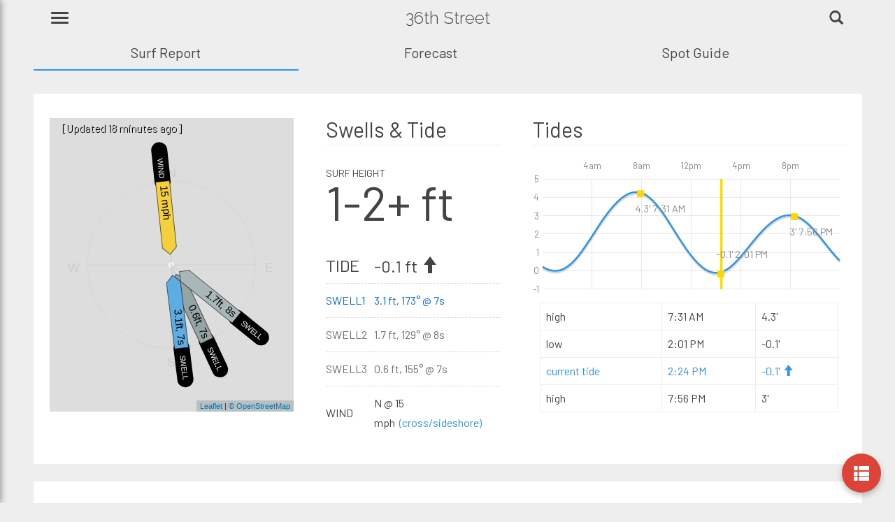

--- FILE ---
content_type: text/html; charset=utf-8
request_url: https://deepswell.com/surf-report/US/New-Jersey/36th-Street/2130
body_size: 90507
content:
<!-- v.30 -->







<!DOCTYPE html>
<html>
<head>
    <meta charset="utf-8" />
    <meta name="viewport" content="width=device-width, initial-scale=1.0, user-scalable=1">
    <meta http-equiv="no-cache">
    <meta http-equiv="Expires" content="-1">
    <meta http-equiv="Cache-Control" content="no-cache">
    <meta name="description" content="Long-range surf report for 36th Street in New Jersey. 36th Street surf report including real-time buoy data, swell, wind, tide and 36th Street New Jersey surf conditions, wave report and weather conditions updated multiple times daily.">
    <meta name="keywords" content="surf report, surf forecast, surfing, tide forecast, weather forecast, wave report, waves forecast, swell forecast">

    <meta name="theme-color" content="#383838" />

    <meta name="apple-mobile-web-app-capable" content="yes">
    <meta name="apple-mobile-web-app-status-bar-style" content="black">

    <meta name='ir-site-verification-token' value='352015017'>

    <link rel="apple-touch-icon" href="/Content/images/icons/ds-launcher-icon-white-192.png">
    <link rel="apple-touch-icon" sizes="180x180" href="/Content/images/icons/ds-launcher-icon-white-192.png">
    <link rel="apple-touch-icon" sizes="167x167" href="/Content/images/icons/ds-launcher-icon-white-192.png">

    <link href="/Content/images/splashscreens/iphone5_splash.png" media="(device-width: 320px) and (device-height: 568px) and (-webkit-device-pixel-ratio: 2)" rel="apple-touch-startup-image" />
    <link href="/Content/images/splashscreens/iphone6_splash.png" media="(device-width: 375px) and (device-height: 667px) and (-webkit-device-pixel-ratio: 2)" rel="apple-touch-startup-image" />
    <link href="/Content/images/splashscreens/iphoneplus_splash.png" media="(device-width: 621px) and (device-height: 1104px) and (-webkit-device-pixel-ratio: 3)" rel="apple-touch-startup-image" />
    <link href="/Content/images/splashscreens/iphonex_splash.png" media="(device-width: 375px) and (device-height: 812px) and (-webkit-device-pixel-ratio: 3)" rel="apple-touch-startup-image" />
    <link href="/Content/images/splashscreens/iphonexr_splash.png" media="(device-width: 414px) and (device-height: 896px) and (-webkit-device-pixel-ratio: 2)" rel="apple-touch-startup-image" />
    <link href="/Content/images/splashscreens/iphonexsmax_splash.png" media="(device-width: 414px) and (device-height: 896px) and (-webkit-device-pixel-ratio: 3)" rel="apple-touch-startup-image" />
    <link href="/Content/images/splashscreens/ipad_splash.png" media="(device-width: 768px) and (device-height: 1024px) and (-webkit-device-pixel-ratio: 2)" rel="apple-touch-startup-image" />
    <link href="/Content/images/splashscreens/ipadpro1_splash.png" media="(device-width: 834px) and (device-height: 1112px) and (-webkit-device-pixel-ratio: 2)" rel="apple-touch-startup-image" />
    <link href="/Content/images/splashscreens/ipadpro3_splash.png" media="(device-width: 834px) and (device-height: 1194px) and (-webkit-device-pixel-ratio: 2)" rel="apple-touch-startup-image" />
    <link href="/Content/images/splashscreens/ipadpro2_splash.png" media="(device-width: 1024px) and (device-height: 1366px) and (-webkit-device-pixel-ratio: 2)" rel="apple-touch-startup-image" />


    <meta name="msapplication-navbutton-color" content="#383838">

    <link rel="SHORTCUT ICON" href="/Content/favicon.ico" />
    <link rel="manifest" href="/manifest.1.5.json">

    <link rel="canonical" href="https://deepswell.com/surf-report/US/New-Jersey/36th-Street/2130" />

    <title>36th Street Surf Report &amp; 15-day Forecast | New Jersey Surf Conditions</title>

            <script>
                (function (i, s, o, g, r, a, m) {
                    i['GoogleAnalyticsObject'] = r; i[r] = i[r] || function () {
                        (i[r].q = i[r].q || []).push(arguments)
                    }, i[r].l = 1 * new Date(); a = s.createElement(o),
                        m = s.getElementsByTagName(o)[0]; a.async = 1; a.src = g; m.parentNode.insertBefore(a, m)
                })(window, document, 'script', 'https://www.google-analytics.com/analytics.js', 'ga');

                ga('create', 'UA-98480411-1', 'auto');
                ga('send', 'pageview');

            </script>


        <script async src="https://pagead2.googlesyndication.com/pagead/js/adsbygoogle.js?client=ca-pub-4660236462529053" crossorigin="anonymous"></script>
    <link rel="preconnect" href="https://fonts.googleapis.com">
    <link rel="preconnect" href="https://fonts.gstatic.com" crossorigin>
    <link rel="stylesheet" type="text/css" href="https://fonts.googleapis.com/css?family=Raleway:300,700|Open+Sans:300,400,700">
    <link href="https://fonts.googleapis.com/css2?family=Barlow&display=swap" rel="stylesheet">









    <link rel="stylesheet" type="text/css" href="/Content/_NowCast_Bundle.2.6.min.css" />










<script src="/Scripts/_Site_BundleJS_NC_FC.5.4.min.js"></script>




<script>
        SpotID = 2130;
        var BGImg = "null";
</script>

</head>


<style>
    .coverText {
        animation: fadeInAnimation ease 2.5s;
        animation-iteration-count: 1;
        animation-fill-mode: forwards;
        font-size: 1.3em;
        padding: 5px 15px 5px 15px;
    }

    @keyframes fadeInAnimation {
        0% {
            opacity: 0;
        }

        100% {
            opacity: 1;
        }
    }
</style>


<body>

    

    <div id="cover">
        <div style="padding: 25vh 0 0 0; display: flex; flex-direction: row; flex-wrap: wrap; justify-content: center; align-items: center; color:#fff;">
            <div class="lds-dual-ring"></div>
        </div>
        <div class="coverText" style="display: flex; flex-direction: row; flex-wrap: wrap; justify-content: center; align-items: center; color:#fff;">
            <span>Loading Current Surf Conditions</span>
        </div>
        <div class="coverText" style="display: flex; flex-direction: row; flex-wrap: wrap; justify-content: center; align-items: center; color:#fff;">
            <span>36th Street</span>
        </div>
    </div>


    <div class="background-image" id="background-image"></div>

    



<style>

    .pwaPopup {
        position: relative;
        right: 0;
        left: 0;
        border-width: 0;
        z-index: 5000;
        width: 100%;
        background: #5cb85c;
        padding: 12px;
        color: #fff;
        font-size: 1.25em;
        display: flex;
        align-items: center;
        justify-content: center;
    }

    .NowCastForecastToggle {
        width: 32%;
        display:inline-block;
    }

    .body-content {
        margin-top:0;
    }

</style>




<div id="dsnavbar" class="navbar navbar-default navbar-fixed-top">

    <div id="ctaPWA" class="mobileOnly pwaPopup">
        
        <div id="PopupInstallApp" onclick="ga('send', 'event', 'NCFC_PopupInstallApp', 'Banner Install App', 'Tap/Click', 0, { 'nonInteration': false });"><span class="glyphicon glyphicon-download-alt" aria-hidden="true">&nbsp;</span>Install DeepSwell App</div>
        <div id="ctaPWACloseBtn" style="position:absolute; right:5px;" onclick="ga('send', 'event', 'NCFC_ClosePopupInstallApp', 'Close PWA Banner', 'Tap/Click', 0, { 'nonInteration': false });"><span class="glyphicon glyphicon-remove"></span></div>
    </div>

    


<div class="mp-pusher" id="mp-pusher">

    <!-- mp-menu -->
    <nav id="mp-menu" class="mp-menu">
                
        <div class="mp-level">

            <div class="mp-scroll">
                <h1 class="DSTitle"><a href="/" style="color:#000;" onclick="ga('send', 'event', 'MainMenu', 'HomepageTitle', 'Tap/Click', 0, { 'nonInteration': false });">DEEPSWELL</a></h1>

                <ul>

                    
                    <li id="MainMenuInstallApp" onclick="ga('send', 'event', 'MainMenu', 'Install App Button', 'Tap/Click', 0, { 'nonInteration': false });"><div class="btn btn-success"><span class="glyphicon glyphicon-download-alt" aria-hidden="true">&nbsp;</span>Install App</div></li>

                        <li><a href="/Account/Login" class="cbutton cbutton--effect-tamara"><span class="glyphicon glyphicon-user" aria-hidden="true">&nbsp;</span>Login</a></li>
                        <li><a href="/Account/Register" class="cbutton cbutton--effect-tamara"><span class="glyphicon glyphicon-book" aria-hidden="true">&nbsp;</span>Register</a></li>
                        <li onclick="ga('send', 'event', 'MainMenu', '[Visitor] MainMenu Favorites', 'TapClick-MainMenu', 0, { 'nonInteration': false });"><a id="mainBtnFavorites" href="/Member/Favorites" class="cbutton cbutton--effect-tamara"><span class="glyphicon glyphicon-heart" aria-hidden="true">&nbsp;</span>Favorites</a></li>
                        <li onclick="ga('send', 'event', 'MainMenu', '[Visitor] MainMenu Surf Alerts', 'TapClick-MainMenu', 0, { 'nonInteration': false });"><a href="/Member/SurfAlerts" class="cbutton cbutton--effect-tamara"><span class="glyphicon glyphicon-volume-down" aria-hidden="true">&nbsp;</span>My Surf Alerts</a></li>
                        <li onclick="ga('send', 'event', 'MainMenu', '[Visitor] MainMenu Surf Journal', 'TapClick-MainMenu', 0, { 'nonInteration': false });"><a href="/Member/SessionLog" class="cbutton cbutton--effect-tamara"><span class="glyphicon glyphicon-book" aria-hidden="true">&nbsp;</span>Surf Journal</a></li>
                        <li><a href="/Home/Contact" class="cbutton cbutton--effect-tamara"><span class="glyphicon glyphicon-envelope" aria-hidden="true">&nbsp;</span>Contact Us</a></li>
                        <li onclick="ga('send', 'event', 'MainMenu', '[Visitor] MainMenu Settings', 'TapClick-MainMenu', 0, { 'nonInteration': false });"><a href="/Member/UserSettings" class="cbutton cbutton--effect-tamara"><span class="glyphicon glyphicon-cog" aria-hidden="true">&nbsp;</span>Settings</a></li>




                </ul>

                <hr />

                <div class="btn-group" style="margin-bottom:10px; padding: 0 0 0 1em;">
                    <button id="btnDark" class="btn btn-themed themeButton" data-val="theme-dark" onclick="ga('send', 'event', 'MainMenu', 'DarkMode', 'Tap/Click', 0, { 'nonInteration': false });">Dark Mode</button>
                    <button id="btnLight" class="btn btn-themed themeButton" data-val="theme-light"  onclick="ga('send', 'event', 'MainMenu', 'LightMode', 'Tap/Click', 0, { 'nonInteration': false });">Light</button>
                </div>


                <hr />

                <h1 class="DSTitle" style="color:#000;">SURF SPOTS</h1>

                <!-- BEGIN SURFSPOTSMENUSTAT -->
                <div class="SurfSpotsMainMenu">
                    <ul>

                        <li data-id="US West Coast">
                            <a href="#">US West Coast</a>
                            <div class="mp-level">
                                <h1>US West Coast</h1>
                                <a class="mp-back" href="#">back</a>

                                <ul>
                                    <li class="icon icon-arrow-left">
                                        <a href="#">Southern California</a>
                                        <div class="mp-level">
                                            <h1>Southern California</h1>
                                            <a class="mp-back" href="#">back</a>

                                            <ul>
                                                <li><a href="/surf-spots/US/Santa-Barbara/1004">Santa Barbara</a></li>
                                                <li><a href="/surf-spots/US/Ventura/1005">Ventura</a></li>
                                                <li><a href="/surf-spots/US/North-Los-Angeles/1006">North Los Angeles</a></li>
                                                <li><a href="/surf-spots/US/South-Los-Angeles/1007">South Los Angeles</a></li>
                                                <li><a href="/surf-spots/US/North-Orange-County/1008">North Orange County</a></li>
                                                <li><a href="/surf-spots/US/South-Orange-County/1003">South Orange County</a></li>
                                                <li><a href="/surf-spots/US/North-San-Diego/1002">North San Diego</a></li>
                                                <li><a href="/surf-spots/US/South-San-Diego/1000">South San Diego</a></li>
                                            </ul>
                                            <br /><br />
                                        </div>
                                    </li>


                                    <li class="icon icon-arrow-left">
                                        <a class="icon icon-tv" href="#">Central California</a>
                                        <div class="mp-level">
                                            <h1>Central California</h1>
                                            <a class="mp-back" href="#">back</a>

                                            <ul>
                                                <li><a href="/surf-spots/US/Santa-Cruz-County/1010">Santa Cruz County</a></li>
                                                <li><a href="/surf-spots/US/Montery-County/1011">Montery County</a></li>
                                                <li><a href="/surf-spots/US/San-Luis-Obispo-County/1012">San Luis Obispo County</a></li>
                                            </ul>
                                        </div>
                                    </li>

                                    <li class="icon icon-arrow-left">
                                        <a class="icon icon-camera" href="#">Northern California</a>
                                        <div class="mp-level">
                                            <h1>Northern California</h1>
                                            <a class="mp-back" href="#">back</a>

                                            <ul>
                                                <li><a href="/surf-spots/US/Humboldt-County/1014">Humboldt County</a></li>
                                                <li><a href="/surf-spots/US/Mendocino-County/1015">Mendocino County</a></li>
                                                <li><a href="/surf-spots/US/Sonoma-County/1016">Sonoma County</a></li>
                                                <li><a href="/surf-spots/US/Marin-County/1017">Marin County</a></li>
                                                <li><a href="/surf-spots/US/San-Francisco-San-Mateo/1018">San Francisco / San Mateo</a></li>
                                            </ul>
                                        </div>
                                    </li>

                                    <li class="icon icon-arrow-left">
                                        <a class="icon icon-camera" href="#">Pacific Northwest</a>
                                        <div class="mp-level">
                                            <h1>Pacific Northwest</h1>
                                            <a class="mp-back" href="#">back</a>

                                            <ul>
                                                <li><a href="/surf-spots/US/Oregon/1027">Oregon</a></li>
                                                <li><a href="/surf-spots/US/Washington/1028">Washington</a></li>
                                            </ul>
                                        </div>
                                    </li>


                                </ul>
                            </div>
                        </li>


                        <li data-id="US East Coast">
                            <a href="#">US East Coast</a>

                            <div class="mp-level">
                                <h1>US East Coast</h1>
                                <a class="mp-back" href="#">back</a>
                                <ul>
                                    <li class="icon icon-arrow-left">
                                        <a class="icon icon-phone" href="#">New England</a>
                                        <div class="mp-level">
                                            <h1>New England</h1>
                                            <a class="mp-back" href="#">back</a>

                                            <ul>
                                                <li><a href="/surf-spots/US/Maine/1030">Maine</a></li>
                                                <li><a href="/surf-spots/US/New-Hampshire/1031">New Hampshire</a></li>
                                                <li><a href="/surf-spots/US/Massachusetts/1032">Massachusetts</a></li>
                                                <li><a href="/surf-spots/US/Rhode-Island/1033">Rhode Island</a></li>
                                            </ul>
                                        </div>
                                    </li>


                                    <li class="icon icon-arrow-left">
                                        <a class="icon icon-tv" href="#">New Jersey / New York</a>
                                        <div class="mp-level">
                                            <h1>New Jersey / New York</h1>
                                            <a class="mp-back" href="#">back</a>

                                            <ul>
                                                <li><a href="/surf-spots/US/New-York/1035">New York</a></li>
                                                <li><a href="/surf-spots/US/New-Jersey/1036">New Jersey</a></li>
                                            </ul>
                                        </div>
                                    </li>

                                    <li class="icon icon-arrow-left">
                                        <a class="icon icon-camera" href="#">Atlantic States</a>
                                        <div class="mp-level">
                                            <h1>Atlantic States</h1>
                                            <a class="mp-back" href="#">back</a>

                                            <ul>
                                                <li><a href="/surf-spots/US/Maryland-Delaware/1020">Maryland - Delaware</a></li>
                                                <li><a href="/surf-spots/US/Virginia/1037">Virginia</a></li>
                                            </ul>
                                        </div>
                                    </li>

                                    <li class="icon icon-arrow-left">
                                        <a class="icon icon-camera" href="#">Southeast Atlantic</a>
                                        <div class="mp-level">
                                            <h1>Southeast Atlantic</h1>
                                            <a class="mp-back" href="#">back</a>

                                            <ul>
                                                <li><a href="/surf-spots/US/North-Carolina/1039">North Carolina</a></li>
                                                <li><a href="/surf-spots/US/South-Carolina/1040">South Carolina</a></li>
                                                <li><a href="/surf-spots/US/Georgia/1041">Georgia</a></li>
                                            </ul>
                                        </div>
                                    </li>

                                    <li class="icon icon-arrow-left">
                                        <a class="icon icon-camera" href="#">Florida - East Coast</a>
                                        <div class="mp-level">
                                            <h1>Florida - East Coast</h1>
                                            <a class="mp-back" href="#">back</a>

                                            <ul>
                                                <li><a href="/surf-spots/US/North-Florida/1046">North Florida</a></li>
                                                <li><a href="/surf-spots/US/Central-Florida/1047">Central Florida</a></li>
                                                <li><a href="/surf-spots/US/South-Florida/1048">South Florida</a></li>
                                            </ul>
                                        </div>
                                    </li>

                                    <li class="icon icon-arrow-left">
                                        <a class="icon icon-camera" href="#">Florida - West / Gulf</a>
                                        <div class="mp-level">
                                            <h1>Florida - West / Gulf</h1>
                                            <a class="mp-back" href="#">back</a>

                                            <ul>
                                                <li><a href="/surf-spots/US/Florida-West-Coast/1042">Florida - West Coast</a></li>
                                                <li><a href="/surf-spots/US/Florida-Panhandle/1043">Florida Panhandle</a></li>
                                            </ul>
                                        </div>
                                    </li>


                                </ul>
                            </div>
                        </li>



                        <li data-id="Hawaii">
                            <a href="#">Hawaii</a>
                            <div class="mp-level">
                                <h1>Hawaii</h1>
                                <a class="mp-back" href="#">back</a>

                                <ul>
                                    <li class="icon icon-arrow-left">
                                        <a href="#">Oahu</a>
                                        <div class="mp-level">
                                            <h1>Oahu</h1>
                                            <a class="mp-back" href="#">back</a>

                                            <ul>
                                                <li><a href="/surf-spots/US/Oahu-North-Shore/2052">Oahu - North Shore</a></li>
                                                <li><a href="/surf-spots/US/Oahu-West-Side/2053">Oahu - West Side</a></li>
                                                <li><a href="/surf-spots/US/Oahu-South-Shore/2054">Oahu - South Shore</a></li>
                                                <li><a href="/surf-spots/US/Oahu-Windward-Side/2055">Oahu - Windward Side</a></li>
                                            </ul>
                                        </div>
                                    </li>


                                    <li class="icon icon-arrow-left">
                                        <a href="/surf-spots/US/Maui/2056">Maui</a>
                                    </li>

                                    <li class="icon icon-arrow-left">
                                        <a href="#">Big Island</a>
                                        <div class="mp-level">
                                            <h1>Big Island</h1>
                                            <a class="mp-back" href="#">back</a>
                                            <ul>
                                                <li><a href="/surf-spots/US/Big-Island-Kona/2059">Big Island - Kona</a></li>
                                                <li><a href="/surf-spots/US/Big-Island-Hilo/2060">Big Island - Hilo</a></li>
                                            </ul>
                                        </div>
                                    </li>

                                    <li class="icon icon-arrow-left">
                                        <a href="/surf-spots/US/Kauai/2058">Kauai</a>
                                    </li>


                                </ul>
                            </div>
                        </li>

                        <li><a href="/surf-spots/US/Texas-Gulf/1050">Texas / Gulf</a></li>


                        <li data-id="Mexico">
                            <a href="#">Mexico</a>
                            <div class="mp-level">
                                <h1>Mexico</h1>
                                <a class="mp-back" href="#">back</a>
                                <ul>
                                    <li>
                                        <a href="#">Baja California</a>
                                        <div class="mp-level">
                                            <h1>Baja California</h1>
                                            <a class="mp-back" href="#">back</a>

                                            <ul>
                                                <li><a href="/surf-spots/Mexico/Northern-Baja/2070">Northern Baja</a></li>
                                                <li><a href="/surf-spots/Mexico/Central-Baja/2071">Central Baja</a></li>
                                                <li><a href="/surf-spots/Mexico/Southern-Baja/2072">Southern Baja</a></li>
                                            </ul>
                                        </div>
                                    </li>



                                    <li class="icon icon-arrow-left">
                                        <a href="#">Northern Mexico</a>
                                        <div class="mp-level">
                                            <h1>Northern Mexico</h1>
                                            <a class="mp-back" href="#">back</a>

                                            <ul>
                                                <li><a href="/surf-spots/Mexico/Nayarit/2089">Nayarit</a></li>
                                                <li><a href="/surf-spots/Mexico/Sinaloa/2090">Sinaloa</a></li>
                                            </ul>
                                            <br /><br />
                                        </div>
                                    </li>


                                    <li class="icon icon-arrow-left">
                                        <a class="icon icon-tv" href="#">Southern Mexico</a>
                                        <div class="mp-level">
                                            <h1>Southern Mexico</h1>
                                            <a class="mp-back" href="#">back</a>

                                            <ul>
                                                <li><a href="/surf-spots/Mexico/Colima/2084">Colima</a></li>
                                                <li><a href="/surf-spots/Mexico/Guerrero/2085">Guerrero</a></li>
                                                <li><a href="/surf-spots/Mexico/Michoacan/2086">Michoacan</a></li>
                                                <li><a href="/surf-spots/Mexico/Jalisco/2087">Jalisco</a></li>
                                                <li><a href="/surf-spots/Mexico/Oaxaca/2088">Oaxaca</a></li>
                                            </ul>
                                        </div>
                                    </li>
                                </ul>
                            </div>
                        </li>




                        <li data-id="Central America">
                            <a href="#">Central America</a>
                            <div class="mp-level">
                                <h1>Central America</h1>
                                <a class="mp-back" href="#">back</a>

                                <ul>
                                    <li class="icon icon-arrow-left">
                                        <a href="#">Costa Rica</a>
                                        <div class="mp-level">
                                            <h1>Costa Rica</h1>
                                            <a class="mp-back" href="#">back</a>

                                            <ul>
                                                <li><a href="/surf-spots/Costa-Rica/North-Costa-Rica/2078">North Costa Rica</a></li>
                                                <li><a href="/surf-spots/Costa-Rica/Central-South-Costa-Rica/2079">Central - South Costa Rica</a></li>
                                                <li><a href="/surf-spots/Costa-Rica/Caribbean-Costa-Rica/2080">Caribbean Costa Rica</a></li>
                                            </ul>

                                        </div>
                                    </li>

                                    <li><a href="/surf-spots/Central-America/Nicaragua/2094">Nicaragua</a></li>
                                    <li><a href="/surf-spots/Central-America/Panama/2095">Panama</a></li>
                                    <li><a href="/surf-spots/Central-America/El-Salvador/2096">El Salvador</a></li>
                                    <li><a href="/surf-spots/Central-America/Guatemala/2097">Guatemala</a></li>

                                </ul>
                            </div>
                        </li>



                        <li data-id="Caribbean">
                            <a href="#">Caribbean</a>
                            <div class="mp-level">
                                <h1>Caribbean</h1>
                                <a class="mp-back" href="#">back</a>

                                <ul>
                                    <li><a href="/surf-spots/Caribbean/Puerto-Rico/2093">Puerto Rico</a></li>
                                </ul>
                            </div>
                        </li>


                    </ul>
                </div>



                <!-- END SURFSPOTSMENU -->


                <br />
                <br /><br />


            </div> 


        </div> 
    </nav>
    <!-- /mp-menu -->
</div> 

    <div class="container">


        <div class="navbar-header">

            

                <div id="hamburgerMenu">
                    <button type="button" class="navbar-toggle" id="trigger">
                        <span class="icon-bar"></span>
                        <span class="icon-bar"></span>
                        <span class="icon-bar"></span>
                    </button>
                </div>
                <div id="pwaBackButton" style="display:none;">
                    <button type="button" class="navbar-toggle" style="color:var(--font-color-primary); font-size:25px; margin:0 0 0 0;">
                        <span class="cbutton cbutton--effect-tamara" data-href="/Member/PWA"><span class="glyphicon glyphicon-arrow-left"></span></span>
                    </button>
                </div>




            <div class="search-icon">
                
                <span id="trigger-overlay" class="glyphicon glyphicon-search" aria-hidden="true"></span>
                <span id="search-close-btn" class="glyphicon glyphicon-remove"></span>

            </div>

            <div class="navbar-brand"><h1>36th Street</h1></div>

            <div class="search_overlay search_overlay-hugeinc">
                <input id="searchglobal" type="text" placeholder="search..." />
            </div>


            <div class="mobileOnly">
                <div style="display:inline-block; width:102%; margin:0 -8px 0 -8px;">

                        <div id="NCNavTab" class="col-xs-4 cbutton cbutton--effect-tamara NowCastForecastToggle" data-href="/surf-report/US/New-Jersey/36th-Street/2130">
                            <span id="lnkNowCast"><a href="/surf-report/US/New-Jersey/36th-Street/2130" title="36th Street New Jersey surf report">Surf Report</a></span>
                        </div>
                        <div id="FCNavTab" class="col-xs-4 cbutton cbutton--effect-tamara NowCastForecastToggle" data-href="/surf-forecast/US/New-Jersey/36th-Street/2130">
                            <span id="lnkForecast"><a href="/surf-forecast/US/New-Jersey/36th-Street/2130" title="36th Street New Jersey surf and weather forecast">Forecast</a></span>
                        </div>
                        <div id="SGNavTab" class="col-xs-4 cbutton cbutton--effect-tamara NowCastForecastToggle" data-href="/surf-guide/US/New-Jersey/36th-Street/2130">
                            <span id="lnkSpotGuide"><a href="/surf-guide/US/New-Jersey/36th-Street/2130" title="36th Street New Jersey surfing information and spot guide">Spot Guide</a></span>
                        </div>
                </div>
            </div>


        </div>


        <div class="row desktopOnly">

                <div id="NCNavTabD" class="col-xs-4 cbutton cbutton--effect-tamara NowCastForecastToggle" data-href="/surf-report/US/New-Jersey/36th-Street/2130">
                    <span id="lnkNowCast"><a href="/surf-report/US/New-Jersey/36th-Street/2130" title="36th Street New Jersey surf report">Surf Report</a></span>
                </div>
                <div id="FCNavTabD" class="col-xs-4 cbutton cbutton--effect-tamara NowCastForecastToggle" data-href="/surf-forecast/US/New-Jersey/36th-Street/2130">
                    <span id="lnkForecast"><a href="/surf-forecast/US/New-Jersey/36th-Street/2130" title="36th Street New Jersey surf and weather forecast">Forecast</a></span>
                </div>
                <div id="SGNavTabD" class="col-xs-4 cbutton cbutton--effect-tamara NowCastForecastToggle" data-href="/surf-guide/US/New-Jersey/36th-Street/2130">
                    <span id="lnkSpotGuide"><a href="/surf-guide/US/New-Jersey/36th-Street/2130" title="36th Street New Jersey surfing information and spot guide">Spot Guide</a></span>
                </div>
        </div>

    </div>
</div>







    <div id="RenderBodyContainer" class="container body-content">

        <div class="row">
            <!-- renderbody -->
            <div class="col-xs-12">
                











<div class="row desktopOnly" style="margin-top:25px; padding:10px 0 10px 0; background-color:var(--panel-background);">

    
    <div class="col-sm-12 col-lg-4 DSColumnPadding">
        <div class="panel">
            <div class="panel-body">
                <div id="mapid-desktop" style="height:420px; z-index:200;"></div>
                <div style="position:absolute; top: 25px; left: 40px; z-index: 201; color:#ccc; text-shadow: 1px 1px #000;">[Updated 18 minutes ago]</div>
            </div>
        </div>
    </div>

    
    <div class="col-sm-12 col-lg-3 DSColumnPadding">
        <div class="panel">
            <div class="panel-body">
                <h2><span class="SpotNameHeader">36th Street&nbsp;</span>Swells &amp; Tide</h2>

                <hr />

                <div style="margin:25px 0 40px 0;">
                    <span style="margin:0;font-size:.9em; text-transform: uppercase; display:inline;">Surf Height</span>
                    <h1 style="font-size:4.25em; margin:0 0 20px 0; line-height:.8em;">1-2+ ft</h1>
                </div>

                <div id="swellTableID">
                    <table class="NC_TableDetails-Desktop">

                        <tr style="font-size:1.5em;">
                            <td>TIDE</td>
                            <td>-0.1 ft <span class="glyphicon glyphicon-arrow-up"></span></td>
                        </tr>

                        <tr class="S1MapData">
                            <td>SWELL1</td>
                            <td>3.1 ft, 173&deg; @ 7s</td>
                        </tr>

                            <tr class="S2MapData">
                                <td>SWELL2</td>
                                <td>1.7 ft, 129&deg; @ 8s</td>
                            </tr>

                            <tr class="S3MapData">
                                <td>SWELL3</td>
                                <td>0.6 ft, 155&deg; @ 7s</td>
                            </tr>


                        <tr>
                            <td>WIND</td>
                            <td>N @ 15 mph&nbsp;&nbsp;<div class="hilight-color" style="display:inline;">(cross/sideshore)</div></td>
                        </tr>


                    </table>
                </div>

            </div>
        </div>
    </div>


    
    <div class="col-sm-12 col-lg-5 DSColumnPadding">

        <div>
            <div class="panel">
                <div class="panel-body">

                    
                    <h2><span class="SpotNameHeader">36th Street </span>Tides</h2>
                    <h3 class="SpotNameHeader">Today's tide chart for 36th Street</h3>
                    <hr />
                    <div id="line-chart-Desktop" class="chart-holder" style="height:200px;"></div>

                    <div style="padding:10px 10px 0 10px;">
                        <table class="table table-bordered">

                                    <tr>
                                        <td>high</td>
                                        <td>7:31 AM</td>
                                        <td>4.3&#39;</td>
                                    </tr>
                                    <tr>
                                        <td>low</td>
                                        <td>2:01 PM</td>
                                        <td>-0.1&#39;</td>
                                    </tr>
                                    <tr class="hilight-color">
                                        <td>current tide</td>
                                        <td>2:24 PM</td>
                                        <td>
                                            -0.1&#39;
                                                <span class="glyphicon glyphicon-arrow-up"></span>
                                        </td>
                                    </tr>
                                    <tr>
                                        <td>high</td>
                                        <td>7:56 PM</td>
                                        <td>3&#39;</td>
                                    </tr>

                        </table>
                    </div>


                </div>
            </div>
        </div>

    </div>

</div>




<div class="row desktopOnly" style="margin-top:25px; padding:10px 0 10px 0; background-color:var(--panel-background);">

    <div class="col-sm-12 col-lg-7 DSColumnPadding">

        <div class="panel">
            <div class="panel-body">
                <h2>Synopsis</h2>
                <hr />
                <span>A combo of short period swell from the S and short period swell from the SE are producing surf with most waves in the 0-1+ ft range while set waves reach 1-2+ ft, with a dominant period of 7 seconds.  Recent winds have been strong and trending cross/sideshore from the N, averaging 14 mph. As of 2:05 PM wind is strong and cross/sideshore from the N (354) at 15 mph.  A 4.3&#39; high tide at 7:31 AM dropped quickly to a now approaching  -0.1&#39; low at 2:01 PM. </span>
            </div>
        </div>
    </div>

    <div class="col-sm-12 col-lg-5 DSColumnPadding">
        <div class="panel">
            <div class="panel-body">
                <h2><span class="SpotNameHeader">36th Street </span>Weather</h2>
                <hr />
                

                
                <div class="nc-col-1-Desktop">
                    <i class="wi wi-fog" data-WeatherIconConditionCode="1030"></i>
                    <br />
                    Mist
                </div>

                <div class="nc-col-2-Desktop">
                    <table class="NC_TableDetails" style="font-size:1em;">
                        <tbody>

                            <tr>
                                <td>Air</td>
                                <td style="text-align:right;">36&deg; F</td>
                            </tr>

                            
                            <tr>
                                <td>Water</td>
                                <td style="text-align:right;">

                                        39-43&deg; F

                                </td>
                            </tr>

                            <tr>
                                <td>Sunrise</td>
                                <td style="text-align:right;">7:15 AM</td>
                            </tr>

                            <tr>
                                <td>Sunset</td>
                                <td style="text-align:right;">5:03 PM</td>
                            </tr>
                        </tbody>
                    </table>

                </div>

            </div>
        </div>
    </div>

</div>




<div class="row desktopOnly" style="margin-top:10px;  padding:10px 0 10px 0; background-color:var(--panel-background);">
    <div class="col-md-12">

            <h2>Swell Analysis <span class="btnHelp_SwellAnalysis glyphicon glyphicon-question-sign" aria-hidden="true"></span></h2>
            <div id="upgradeMsgDesktopDiv" class="upgradeMsgDesktop">

                <div style="position: absolute; left: 0; right: 0; margin: auto; width:80%; margin-top:25px; background-color: rgba(38,38,38,.7); color: #fff; padding: 15px 30px 15px 30px; ">
                    <p>Preview this feature with a free DeepSwell account. Signing up is free and takes less than a minute.</p>
                    <div style="text-align:center;">
                        <br>
                        <a href="/Account/Register" class="btn btn-lg btn-warning" style="text-decoration:none; color:#000;">Register Free Account</a>
                    </div>
                </div>
            </div>
            <div class="row">
                <div class="col-md-4">
                    
                    <div id="sampleAnalysisDesktopDiv" class="sampleAnalysisDesktop">

                        <div id="swellTableID">
                            <table class="table table-swells" style="width:500px;">
                                <tr style="border:none;">
                                    <td style="border:none;"></td>
                                    <td style="border:none;">Height</td>
                                    <td style="border:none;">Direction</td>
                                    <td style="border:none;">Period</td>
                                </tr>

                                <tr class="S1MapData">
                                    <td style="text-align:left;">swell1</td>
                                    <td>4 ft</td>
                                    <td>20&deg;</td>
                                    <td>6s</td>
                                </tr>

                                <tr class="S2MapData">
                                    <td style="text-align:left;">swell2</td>
                                    <td>6 ft</td>
                                    <td>9&deg;</td>
                                    <td>10s</td>
                                </tr>


                                <tr class="S3MapData">
                                    <td style="text-align:left;">swell3</td>
                                    <td>4 ft</td>
                                    <td>20&deg;</td>
                                    <td>6s</td>
                                </tr>

                                <tr class="S4MapData">
                                    <td style="text-align:left;">windwave</td>
                                    <td>9 ft</td>
                                    <td>42&deg;</td>
                                    <td>9s</td>
                                </tr>

                                <tr style="color:#F4D03F">
                                    <td style="text-align:left;">wind</td>
                                    <td colspan="3">NNE (42&deg;) @ 4 mph&nbsp;&nbsp;<div class="hilight-color" style="display:inline;">(offshore)</div></td>
                                </tr>
                            </table>
                        </div>

                    </div>
                </div>

                <div class="col-md-8">
                    <div class="sampleAnalysisDesktop">
                        <div>
                            The dominant energy hitting <strong>36th Street</strong> is from a combination of swells which together, beyond ideas of wrongdoing and rightdoing, form a field. I will meet you there. The breeze at dawn has secrets to tell you: this place is a dream. Only a sleeper considers it real. Then death comes like the dawn, and you wake up laughing at what you thought was your grief.
                        </div>
                        <br />
                        <div>
                            I wish I could show you when you are lonely or in darkness the astonishing light of your own being. Your soul and my soul once sat together in the Beloved's womb playing footsie. Your heart and my heart are very, very old friends.
                        </div>
                        <br />
                        <div>
                            There was a four year old child whose next door neighbor was an elderly gentleman who had recently lost his wife. Upon seeing the man cry, the little boy went into the old gentleman's yard, climbed onto his lap, and just sat there. When his Mother asked what he had said to the neighbor, the little boy said, “Nothing, I just helped him cry.” Even after all this time the sun never says to the earth “You owe me.” Look what happens with a love like that. It lights the whole sky.
                        </div>
                    </div>

                </div>
            </div>


    </div>
</div>






<div class="row desktopOnly" style="margin:15px 0 15px 0;">
    <div class="col-md-6">

            <!-- Desktop_DispHoriz_01_Hero -->
            <ins class="adsbygoogle"
                 style="display:block"
                 data-ad-client="ca-pub-4660236462529053"
                 data-ad-slot="1807650899"
                 data-ad-format="auto"
                 data-full-width-responsive="true"></ins>
            <script>
                (adsbygoogle = window.adsbygoogle || []).push({});
            </script>

    </div>
    <div class="col-md-6">

            <!-- Desktop_DispHoriz_01b_Hero -->
            <ins class="adsbygoogle"
                 style="display:block"
                 data-ad-client="ca-pub-4660236462529053"
                 data-ad-slot="8128111691"
                 data-ad-format="auto"
                 data-full-width-responsive="true"></ins>
            <script>
                (adsbygoogle = window.adsbygoogle || []).push({});
            </script>

    </div>
</div>



    <div class="row desktopOnly" style="margin-top:10px;  padding:10px 0 10px 0; background-color:var(--panel-background);">

        
        
        <div id="buoys" class="col-md-12">
            <div class="panel">
                <div class="panel-body">
                    <h2>Nearby Buoys</h2>
                    <hr />
                    <div class="row">

                            <div class="col-lg-3" style="margin:0 0 25px 0;">

                                <div style="background-color: var(--panel-background-light); padding:15px; border:1px solid var(--panel-border-color);">
                                    <h4 style="margin-bottom:0; text-transform: uppercase;">DELAWARE BAY 26 NM SOUTHEAST OF CAPE MAY, NJ</h4>
                                    <h6 style="margin-top:0;" class="hilight-color">
15 hour 03 min ago
                                    </h6>


                                        <h5>This station is not currently reporting valid data.</h5>

                                </div>

                            </div>

                    </div>

                </div>
            </div>

        </div>

    </div>
<div class="row desktopOnly" style="margin-top:10px;  padding:10px 0 10px 0; background-color:var(--panel-background);">
    <div class="panel panel-square-bottom" style="margin-bottom:0px;">
        <div class="panel-body">
            <h2>Long-range<span class="SpotNameHeader"> Swell</span> Forecast</h2>
            <h3>36th Street 16-Day Surf Forecast</h3>
            <hr />
            

            

            


        </div>
    </div>

    <div class="NCPanel">

        <div id="btnFCFree-Desktop" class="FCToggle FCToggleOn" data-target="FCFree-Desktop">7 Day</div><div id="btnFCPro-Desktop" class="FCToggle" data-target="FCPro-Desktop" onclick="ga('send', 'event', 'NowCast', '15 Day Forecast Toggle', 'Tap/Click', 0, { 'nonInteration': false });">16 Day</div>

        
        <div id="FCFree-Desktop">
            <div class="ForecastContainer">
                <div id="vertical-chart-short-Desktop" class="ForecastChartShort"></div>
            </div>
            <br />
            <div style="text-align:center; margin:10px;" onclick="location.href='/surf-forecast/US/New-Jersey/36th-Street/2130'"><span class="btn btn-success"><a href="/surf-forecast/US/New-Jersey/36th-Street/2130" title="36th Street surf forecast" style="color:#fff; text-decoration:none;">view detailed forecast</a></span></div>
        </div>


        
        <div id="FCPro-Desktop" style="display:none;">

                <div class="NCUpgradeContainer">
                    <div class="row desktopOnly">
                        <div class="col-sm-12 col-md-8 col-md-offset-2">
                            
<div class="panel CTAPremium" style="margin:0 0 5px 0; padding:10px;">
    <div class="panel-body">

        <div class="panel-body-text">

            <div style="text-align:center;">
                <h2><span style="font-family:Raleway; text-transform: uppercase;">Premium Feature</h2>
            </div>
            
            <p>This feature requires a Premium Membership. Level up to Premium to unlock this and other useful features:</p>

            <ul style="font-size:1.2em;">
                <li>Faster, Ad-free Experience</li>
                <li>16-Day Surf, Tide &amp; Weather Forecasts</li>
                <li>Create Long-range Surf Alerts</li>
                <li>Log Your Sessions</li>
                <li>Detailed Hourly Surf Reports</li>
                <li>Unlimited Favorites</li>
                <li>Enhanced NowCast &amp; Forecast Analysis</li>
                <li>$1.99/month or $19/year</li>
            </ul>

            <div style="text-align:center;">
                <br />
                <a href="/Membership/PremiumUpgrade" class="btn btn-lg btn-warning" style="text-decoration:none; color:#000;">Uprade to Premium</a>
            </div>

        </div>
    </div>
</div>

                        </div>
                    </div>
                </div>

        </div>

    </div>
</div>












<div class="row mobileOnly">

    <div class="col-sm-12 NCFCContainerCol">
        <div class="NowCastMapContainer">
            <div id="mapid-mobile" style="height:400px; z-index:200;"></div>
            <div style="position:absolute; top: 12px; left: 8px; z-index: 201; color:#ccc; text-shadow: 1px 1px #000;">[Updated 18 minutes ago]</div>
        </div>
    </div>

    <div class="col-sm-12">

        <div class="NowCastHeroContainer DSColumnPadding" id="NowCastHeroContainer">
            
            <div class="NowCastHeroContent" id="NowCastHeroContent">

                <div class="NowCastHeroSubColumn">
                    
                    <h3><i class="wi wi-strong-wind"></i>&nbsp;&nbsp;N @ 15 mph</h3>
                </div>

                <div style="display:inline-block; white-space: nowrap;">
                    
                    <h3><i class="wi wi-fog"></i>&nbsp;&nbsp;Mist</h3>
                </div>


                
                    <h2>1-2+ ft</h2>


                <div class="NowCastHeroSubColumn">
                    
                    <h3>Water: 43&deg;F</h3>
                </div>

                <div style="display:inline-block; white-space: nowrap;">
                    
                    <h3>Tide: -0.1&#39; <span class="glyphicon glyphicon-arrow-up"></span></h3>
                </div>



                
                


            </div>
        </div>

    </div>
</div>



<div class="row mobileOnly" id="NowCastRow">

    <div class="col-sm-12 col-md-8 DSColumnPadding">

        
        <div class="panel">
            <div class="panel-body">
                <h2>Synopsis</h2>
                <h3>Sunday, January 18, 2026 1:47 PM</h3>

                <hr />

                

                

                <h3 class="SpotNameHeader">36TH STREET SURF REPORT: </h3>

                <div>
                    A combo of short period swell from the S and
                    <span class="NowCastReadLess">
                         short period swell from the SE are producing surf with most waves in the 0-1+ ft range while set waves reach 1-2+ ft, with a dominant period of 7 seconds.  Recent winds have been strong and trending cross/sideshore from the N, averaging 14 mph. As of 2:05 PM wind is strong and cross/sideshore from the N (354) at 15 mph.  A 4.3&#39; high tide at 7:31 AM dropped quickly to a now approaching  -0.1&#39; low at 2:01 PM. 
                    </span>

                    <span class="NowCastReadMore">
                        
                        <span id="NowCastReadMoreText" data-track="false">(...read more) </span>
                    </span>

                        <div class="NowCastReadLess">
                            <br />
                            <h2>Swell Analysis <span class="btnHelp_SwellAnalysis glyphicon glyphicon-question-sign" aria-hidden="true"></span></h2>
                            <hr />

                            
                            <div id="upgradeMsgDiv" class="upgradeMsg">

                                <div style="position: relative; width: 95%; margin-left: auto; margin-right: auto; background-color: rgba(38,38,38,.7); color: #fff; padding: 15px 30px 15px 30px; margin-top:150px;">
                                    <p><strong>Swell/Wind Analysis</strong></p>
                                    <p>This feature requires that you register for a free DeepSwell account. Signing up is free and takes less than a minute.</p>
                                    <div style="text-align:center;">
                                        <br>
                                        <a href="/Account/Register" class="btn btn-lg btn-warning" style="text-decoration:none; color:#000;">Register Free Account</a>
                                    </div>
                                </div>

                            </div>


                            
                            <div id="sampleAnalysisDiv" class="sampleAnalysis">

                                <div id="swellTableID">
                                    <table class="table table-swells-ncfc">
                                        <tr style="border:none;">
                                            <td style="border:none;"></td>
                                            <td style="border:none;">Height</td>
                                            <td style="border:none;">Direction</td>
                                            <td style="border:none;">Period</td>
                                            <td style="border:none;">Energy</td>
                                        </tr>

                                        <tr class="S1MapData">
                                            <td style="text-align:left;">swell1</td>
                                            <td>4 ft</td>
                                            <td>20&deg;</td>
                                            <td>6s</td>
                                            <td>420 kJ</td>
                                        </tr>

                                        <tr class="S2MapData">
                                            <td style="text-align:left;">swell2</td>
                                            <td>6 ft</td>
                                            <td>9&deg;</td>
                                            <td>10s</td>
                                            <td>42 kJ</td>
                                        </tr>


                                        <tr class="S3MapData">
                                            <td style="text-align:left;">swell3</td>
                                            <td>4 ft</td>
                                            <td>20&deg;</td>
                                            <td>6s</td>
                                            <td>69 kj</td>
                                        </tr>

                                        <tr class="S4MapData">
                                            <td style="text-align:left;">windwave</td>
                                            <td>9 ft</td>
                                            <td>42&deg;</td>
                                            <td>9s</td>
                                            <td>420 kj</td>
                                        </tr>

                                        <tr style="color:#F4D03F">
                                            <td style="text-align:left;">wind</td>
                                            <td colspan="3">NNE (42&deg;) @ 4 mph&nbsp;&nbsp;<div class="hilight-color" style="display:inline;">(offshore)</div></td>
                                        </tr>
                                    </table>
                                </div>

                                <hr />
                                <div>
                                    The dominant energy hitting <strong>36th Street</strong> is from a combination of swells which together, beyond ideas of wrongdoing and rightdoing, form a field. I will meet you there. The breeze at dawn has secrets to tell you: this place is a dream. Only a sleeper considers it real. Then death comes like the dawn, and you wake up laughing at what you thought was your grief.
                                </div>
                                <br />
                                <div>
                                    I wish I could show you when you are lonely or in darkness the astonishing light of your own being. Your soul and my soul once sat together in the Beloved's womb playing footsie. Your heart and my heart are very, very old friends.
                                </div>

                            </div>

                        </div>



                </div>

                <hr class="hrPanelDotted" />

            </div>
        </div>
        

        <div class="panel">
            <div class="panel-body">
                
                <h2> Tides</h2>
                <h3 class="SpotNameHeader">Today's tide chart for 36th Street</h3>
                <hr />
                <div id="line-chart-mobile" class="chart-holder" style="height:150px;"></div>

                <div style="padding:10px 10px 0 10px;">
                    <table class="table table-bordered">

                                <tr>
                                    <td>high</td>
                                    <td>7:31 AM</td>
                                    <td>4.3&#39;</td>
                                </tr>
                                <tr>
                                    <td>low</td>
                                    <td>2:01 PM</td>
                                    <td>-0.1&#39;</td>
                                </tr>
                                <tr class="hilight-color">
                                    <td>current tide</td>
                                    <td>2:24 PM</td>
                                    <td>
                                        -0.1&#39;
                                            <span class="glyphicon glyphicon-arrow-up"></span>
                                    </td>
                                </tr>
                                <tr>
                                    <td>high</td>
                                    <td>7:56 PM</td>
                                    <td>3&#39;</td>
                                </tr>

                    </table>
                </div>

                


            </div>
        </div>

            <!-- Display Mobile 03-Tides -->
            <ins class="adsbygoogle"
                 style="display:block"
                 data-ad-client="ca-pub-4660236462529053"
                 data-ad-slot="7879656106"
                 data-ad-format="auto"
                 data-full-width-responsive="true"></ins>
            <script>
                (adsbygoogle = window.adsbygoogle || []).push({});
            </script>
        <div class="panel">
            <div class="panel-body">
                <h2><span class="SpotNameHeader">36th Street </span>Weather</h2>
                <hr />
                <div class="nc-col-1">
                    <i class="wi wi-fog"></i>
                    <br />
                    Mist
                </div>
                <div class="nc-col-2">
                    <table class="NC_TableDetails">
                        <tbody>
                            <tr>
                                <td>Air</td>
                                <td style="text-align:right;">36&deg; F</td>
                            </tr>
                            <tr>
                                <td>Water</td>
                                <td style="text-align:right;">

                                        39-43&deg; F

                                    
                                </td>
                            </tr>
                            
                            <tr>
                                <td>Wind</td>
                                <td style="text-align:right;"><div class="hilight-color" style="font-size:.8em; line-height:8px; margin:0 0 0 0;">cross/sideshore</div>15 mph</td>
                            </tr>

                            <tr>
                                <td>Sunrise</td>
                                <td style="text-align:right;">7:15 AM</td>
                            </tr>

                            <tr>
                                <td>Sunset</td>
                                <td style="text-align:right;">5:03 PM</td>
                            </tr>
                        </tbody>
                    </table>
                </div>

                


            </div>
        </div>

            <!-- Display Mobile 04-Weather -->
            <ins class="adsbygoogle"
                 style="display:block"
                 data-ad-client="ca-pub-4660236462529053"
                 data-ad-slot="1977997706"
                 data-ad-format="auto"
                 data-full-width-responsive="true"></ins>
            <script>
                (adsbygoogle = window.adsbygoogle || []).push({});
            </script>
        <div class="panel panel-square-bottom" style="margin-bottom:0px;">
            <div class="panel-body">
                <h2>Long-range<span class="SpotNameHeader"> Swell</span> Forecast</h2>
                <h3>36th Street 16-Day Surf Forecast</h3>
                <hr />


                

                
            </div>
        </div>


        
        <div class="NCPanel">

            <div id="btnFCFree-Mobile" class="FCToggle FCToggleOn" data-target="FCFree-Mobile">7 Day</div><div id="btnFCPro-Mobile" class="FCToggle" data-target="FCPro-Mobile" onclick="ga('send', 'event', 'NowCastMobile', '15 Day Forecast Toggle', 'Tap/Click', 0, { 'nonInteration': false });">16 Day</div>

            
            <div id="FCFree-Mobile">
                <div class="ForecastContainer">
                    <div id="vertical-chart-short-mobile" class="ForecastChartShort"></div>
                </div>
                <br />
                <div style="text-align:center; margin:10px;" onclick="location.href='/surf-forecast/US/New-Jersey/36th-Street/2130'"><span class="btn btn-success"><a href="/surf-forecast/US/New-Jersey/36th-Street/2130" title="36th Street surf forecast" style="color:#fff; text-decoration:none;">view detailed forecast</a></span></div>

            </div>


            
            <div id="FCPro-Mobile" style="display:none;">

                    <div class="NCUpgradeContainer">
                        <div class="row mobileOnly">
                            <div class="col-sm-12" style="padding:0; margin:0;">
                                
<div class="panel CTAPremium" style="margin:0 0 5px 0; padding:10px;">
    <div class="panel-body">

        <div class="panel-body-text">

            <div style="text-align:center;">
                <h2><span style="font-family:Raleway; text-transform: uppercase;">Premium Feature</h2>
            </div>
            
            <p>This feature requires a Premium Membership. Level up to Premium to unlock this and other useful features:</p>

            <ul style="font-size:1.2em;">
                <li>Faster, Ad-free Experience</li>
                <li>16-Day Surf, Tide &amp; Weather Forecasts</li>
                <li>Create Long-range Surf Alerts</li>
                <li>Log Your Sessions</li>
                <li>Detailed Hourly Surf Reports</li>
                <li>Unlimited Favorites</li>
                <li>Enhanced NowCast &amp; Forecast Analysis</li>
                <li>$1.99/month or $19/year</li>
            </ul>

            <div style="text-align:center;">
                <br />
                <a href="/Membership/PremiumUpgrade" class="btn btn-lg btn-warning" style="text-decoration:none; color:#000;">Uprade to Premium</a>
            </div>

        </div>
    </div>
</div>

                            </div>
                        </div>
                    </div>

            </div>

        </div>

            <!-- Display Mobile 05-Forecast -->
            <ins class="adsbygoogle"
                 style="display:block"
                 data-ad-client="ca-pub-4660236462529053"
                 data-ad-slot="2417815555"
                 data-ad-format="auto"
                 data-full-width-responsive="true"></ins>
            <script>
                (adsbygoogle = window.adsbygoogle || []).push({});
            </script>
                    <div class="panel panel-buoys">
                <div class="panel-body">
                    <h2>Nearby Buoys</h2>

                    <hr />

                    <div class="row">

                            <div class="col-sm-12 col-lg-6" style="margin:0 0 25px 0;">

                                <div style="background-color: var(--panel-background-light); padding:15px; border:1px solid var(--panel-border-color);">
                                    <h4 style="margin-bottom:0; text-transform: uppercase;">DELAWARE BAY 26 NM SOUTHEAST OF CAPE MAY, NJ</h4>
                                    <h6 style="margin-top:0;" class="hilight-color">
15 hour 03 min ago
                                    </h6>


                                        <h5>This station is not currently reporting valid data.</h5>

                                </div>

                            </div>

                    </div>


                </div>
            </div>


            <ins class="adsbygoogle"
                 style="display:block"
                 data-ad-format="autorelaxed"
                 data-ad-client="ca-pub-4660236462529053"
                 data-ad-slot="4656966081"
                 data-matched-content-ui-type="image_card_stacked"
                 data-matched-content-rows-num="3"
                 data-matched-content-columns-num="1"></ins>
            <script>
                (adsbygoogle = window.adsbygoogle || []).push({});
            </script>




    </div> 


            
            <div class="col-sm-12 col-md-4 DSColumnPadding">
                

            </div>
            
        </div>



        



<div id="TideUnits" data-val="&#39;"></div>
<div id="0x4C4F" data-val="7393635313E29333"></div>
<div id="0x5645" data-val="8333538363E24373D2"></div>
<div id="swell1" data-deg="173" data-text="3.1ft, 7s"></div>
<div id="swell2" data-deg="129" data-text="1.7ft, 8s"></div>
<div id="swell3" data-deg="155" data-text="0.6ft, 7s"></div>
<div id="swell4" data-deg="0" data-text="0ft, 0s"></div>
<div id="wind" data-deg="354" data-text="15 mph" data-desc="cross/sideshore"></div>

<div id="TD" data-val="[[1768694460000,0.219834],[1768694760000,0.18641],[1768695060000,0.155465],[1768695360000,0.127074],[1768695660000,0.10131],[1768695960000,0.078246],[1768696260000,0.057952],[1768696560000,0.040499],[1768696860000,0.025953],[1768697160000,0.014379],[1768697460000,0.005839],[1768697760000,0.000392],[1768698060000,-0.001907],[1768698360000,-0.001009],[1768698660000,0.003135],[1768698960000,0.010563],[1768699260000,0.02131],[1768699560000,0.035407],[1768699860000,0.052873],[1768700160000,0.073725],[1768700460000,0.097967],[1768700760000,0.125599],[1768701060000,0.15661],[1768701360000,0.190981],[1768701660000,0.228684],[1768701960000,0.269681],[1768702260000,0.313923],[1768702560000,0.361354],[1768702860000,0.411907],[1768703160000,0.465505],[1768703460000,0.522062],[1768703760000,0.581482],[1768704060000,0.643663],[1768704360000,0.70849],[1768704660000,0.775843],[1768704960000,0.845357],[1768705260000,0.917606],[1768705560000,0.991738],[1768705860000,1.067842],[1768706160000,1.145766],[1768706460000,1.225353],[1768706760000,1.306441],[1768707060000,1.388868],[1768707360000,1.472469],[1768707660000,1.557077],[1768707960000,1.642527],[1768708260000,1.72865],[1768708560000,1.815283],[1768708860000,1.902261],[1768709160000,1.989424],[1768709460000,2.076613],[1768709760000,2.163673],[1768710060000,2.250455],[1768710360000,2.33681],[1768710660000,2.422598],[1768710960000,2.50768],[1768711260000,2.591927],[1768711560000,2.675209],[1768711860000,2.757407],[1768712160000,2.838403],[1768712460000,2.918087],[1768712760000,2.996351],[1768713060000,3.073094],[1768713360000,3.14822],[1768713660000,3.221634],[1768713960000,3.293248],[1768714260000,3.362976],[1768714560000,3.430736],[1768714860000,3.496447],[1768715160000,3.560034],[1768715460000,3.62142],[1768715760000,3.680532],[1768716060000,3.737297],[1768716360000,3.791646],[1768716660000,3.843507],[1768716960000,3.892812],[1768717260000,3.939492],[1768717560000,3.983477],[1768717860000,4.024701],[1768718160000,4.063095],[1768718460000,4.098593],[1768718760000,4.131128],[1768719060000,4.160634],[1768719360000,4.187048],[1768719660000,4.210305],[1768719960000,4.230347],[1768720260000,4.247112],[1768720560000,4.260546],[1768720860000,4.270596],[1768721160000,4.277213],[1768721460000,4.280352],[1768721760000,4.279971],[1768722060000,4.27603],[1768722360000,4.2685],[1768722660000,4.257358],[1768722960000,4.242589],[1768723260000,4.224187],[1768723560000,4.202152],[1768723860000,4.176494],[1768724160000,4.14723],[1768724460000,4.114388],[1768724760000,4.078131],[1768725060000,4.038123],[1768725360000,3.994801],[1768725660000,3.948103],[1768725960000,3.898103],[1768726260000,3.844885],[1768726560000,3.788541],[1768726860000,3.729174],[1768727160000,3.666894],[1768727460000,3.601818],[1768727760000,3.534073],[1768728060000,3.463791],[1768728360000,3.391112],[1768728660000,3.316181],[1768728960000,3.239148],[1768729260000,3.160167],[1768729560000,3.079398],[1768729860000,2.997],[1768730160000,2.913139],[1768730460000,2.827979],[1768730760000,2.741687],[1768731060000,2.654429],[1768731360000,2.56637],[1768731660000,2.477676],[1768731960000,2.38851],[1768732260000,2.299033],[1768732560000,2.209403],[1768732860000,2.119776],[1768733160000,2.030304],[1768733460000,1.941135],[1768733760000,1.852415],[1768734060000,1.764283],[1768734360000,1.676877],[1768734660000,1.590328],[1768734960000,1.504765],[1768735260000,1.420313],[1768735560000,1.33709],[1768735860000,1.255213],[1768736160000,1.174796],[1768736460000,1.095946],[1768736760000,1.018769],[1768737060000,0.943369],[1768737360000,0.869846],[1768737660000,0.798295],[1768737960000,0.729042],[1768738260000,0.661493],[1768738560000,0.596423],[1768738860000,0.533695],[1768739160000,0.473394],[1768739460000,0.415605],[1768739760000,0.360413],[1768740060000,0.307898],[1768740360000,0.258142],[1768740660000,0.211221],[1768740960000,0.167212],[1768741260000,0.126188],[1768741560000,0.08822],[1768741860000,0.053375],[1768742160000,0.021718],[1768742460000,-0.00669],[1768742760000,-0.031794],[1768743060000,-0.053542],[1768743360000,-0.071888],[1768743660000,-0.08679],[1768743960000,-0.098214],[1768744260000,-0.106133],[1768744560000,-0.110525],[1768744860000,-0.111378],[1768745160000,-0.108684],[1768745460000,-0.102446],[1768745760000,-0.092675],[1768746060000,-0.079394],[1768746360000,-0.062632],[1768746660000,-0.042431],[1768746960000,-0.018841],[1768747260000,0.008079],[1768747560000,0.03826],[1768747860000,0.071622],[1768748160000,0.108077],[1768748460000,0.147529],[1768748760000,0.189869],[1768749060000,0.234985],[1768749360000,0.282753],[1768749660000,0.333044],[1768749960000,0.385722],[1768750260000,0.440642],[1768750560000,0.497659],[1768750860000,0.556618],[1768751160000,0.617364],[1768751460000,0.679736],[1768751760000,0.743573],[1768752060000,0.808711],[1768752360000,0.874987],[1768752660000,0.942236],[1768752960000,1.010295],[1768753260000,1.079002],[1768753560000,1.148199],[1768753860000,1.217728],[1768754160000,1.287437],[1768754460000,1.357177],[1768754760000,1.426803],[1768755060000,1.496175],[1768755360000,1.565159],[1768755660000,1.633626],[1768755960000,1.701451],[1768756260000,1.768518],[1768756560000,1.834712],[1768756860000,1.899929],[1768757160000,1.964066],[1768757460000,2.027027],[1768757760000,2.088722],[1768758060000,2.148866],[1768758360000,2.207779],[1768758660000,2.26537],[1768758960000,2.321182],[1768759260000,2.375339],[1768759560000,2.427773],[1768759860000,2.478421],[1768760160000,2.527218],[1768760460000,2.574105],[1768760760000,2.619022],[1768761060000,2.661911],[1768761360000,2.702714],[1768761660000,2.741376],[1768761960000,2.777839],[1768762260000,2.812048],[1768762560000,2.843947],[1768762860000,2.87348],[1768763160000,2.900592],[1768763460000,2.925228],[1768763760000,2.947334],[1768764060000,2.966856],[1768764360000,2.983742],[1768764660000,2.99794],[1768764960000,3.009403],[1768765260000,3.018082],[1768765560000,3.023934],[1768765860000,3.026919],[1768766160000,3.026999],[1768766460000,3.024142],[1768766760000,3.018323],[1768767060000,3.009517],[1768767360000,2.99771],[1768767660000,2.982891],[1768767960000,2.965058],[1768768260000,2.944215],[1768768560000,2.920376],[1768768860000,2.89356],[1768769160000,2.863798],[1768769460000,2.831128],[1768769760000,2.795595],[1768770060000,2.757256],[1768770360000,2.716177],[1768770660000,2.67243],[1768770960000,2.626098],[1768771260000,2.577273],[1768771560000,2.526053],[1768771860000,2.472548],[1768772160000,2.416871],[1768772460000,2.359145],[1768772760000,2.299498],[1768773060000,2.238066],[1768773360000,2.174989],[1768773660000,2.110411],[1768773960000,2.044482],[1768774260000,1.977353],[1768774560000,1.90918],[1768774860000,1.84012],[1768775160000,1.77033],[1768775460000,1.69997],[1768775760000,1.629198],[1768776060000,1.558171],[1768776360000,1.487046],[1768776660000,1.415978],[1768776960000,1.345354],[1768777260000,1.274618],[1768777560000,1.20462],[1768777860000,1.13527],[1768778160000,1.066932],[1768778460000,0.999059],[1768778760000,0.932463],[1768779060000,0.867043],[1768779360000,0.802921],[1768779660000,0.740213],[1768779960000,0.679033],[1768780260000,0.619489],[1768780560000,0.561686]]"></div>
<div id="DSFCShort" data-val='[[1768734000000,2.93, "Sunday", "2-3 ft", "155", "8.03", "4.281640625", "37.75"],[1768820400000,2.16, "Monday", "1-2 ft", "155", "8.2", "10.3971875", "279"],[1768906800000,1.74, "Tuesday", "1-2 ft", "185", "8.25", "12.829765625", "289.75"],[1768993200000,1.84, "Wednesday", "1-2 ft", "145", "8.82", "2.89484375", "297.5"],[1769079600000,2.85, "Thursday", "2-3 ft", "165.01", "5.77", "9.798515625", "230"],[1769166000000,2.42, "Friday", "1-2 ft", "125", "10.42", "9.16953125", "310"],[1769252400000,2.09, "Saturday", "1-2 ft", "125", "10.07", "9.465078125", "307.25"]]'></div>
<div id="ForeCastchartXaxisTicksShort" data-val='[[1768734000000,"Sun 1/18"],[1768820400000,"Mon 1/19"],[1768906800000,"Tue 1/20"],[1768993200000,"Wed 1/21"],[1769079600000,"Thu 1/22"],[1769166000000,"Fri 1/23"],[1769252400000,"Sat 1/24"]]'></div>

<div id="CurrentJSDateTime" data-val='1768746264987'></div>
<div id="HighLowArray" data-val='[[1768721460000,4.3,"7:31 AM","high"],[1768744860000,-0.1,"2:01 PM","low"],[1768766160000,3,"7:56 PM","high"]]'></div>
<div id="iMinTide" data-val='0'></div>
<div id="iMaxTide" data-val='4'></div>
<div id="ForecastURL" data-val='/surf-forecast/US/New-Jersey/36th-Street/2130'></div>




<script src="/Scripts/_DS_NowCast_Bundle.2.0.min.js"></script>





            </div> <!-- end col -->
        </div> <!-- end row -->
    </div><!-- end container -->



<div class="container" style="position: relative; z-index: 200;">
    <div class="row">
        <div class="col-sm-12">
            <footer>
                <p>&copy; 2026 DeepSwell</p>
                <p><a href="/Home/Privacy_Terms_Of_Use">Privacy Policy &amp; Terms of Use</a></p>
            </footer>
        </div>
    </div>
</div>


    





<script src="/Scripts/_DSCoreNav.1.6.min.js"></script>



    
    





    <div class="md-modal md-effect-1" id="modal-Messages">
    <div class="md-content">
        <h3 id="ModalTitle"></h3>
        <div class="md-content-body">

            <div id="ajaxLoader" style="display: flex; flex-direction: row; flex-wrap: wrap; justify-content: center; align-items: center;">
                    <div class="lds-dual-ring"></div>
            </div>

            <div id="ModalContent"></div>
        </div>

        <div class="md-content-body">
            <button id="btnModalGO" class="btn btn-lg btn-dark md-close"></button>
        </div>

    </div>
</div>

<div id="modal-Messages-overlay" class="md-overlay" data-clickMode="clickable"></div>



<div id="DebugMsgPanel" style="height: 100vh; width:100%; position:fixed;
        top:0; left:0; overflow-y: scroll; color:#fff;
        background-color:#000; border:1px solid gold;
        padding:5px;
        font-size:.9em; line-height:1.75em; 
        display:none;
        z-index:500000;">

    <div style="float:right; position:fixed; text-align:right; width:100%; margin:-5px -5px 5px -5px; padding:5px 20px 5px 5px;" onclick="javascript:toggleDebugMsgPanel('hide')">[X]</div>

    <div id="debugMsg"></div>

</div>

        <script>
        function actionMenuClick() {
         
            showModal('modal-ActionMenu');
            ga('send', 'event', 'ActionMenu', '[Visitor] ActionMenuOpen', '[Visitor] Tap/Click-ActionMenuOpen', 0, { 'nonInteration': false });
        }
    </script>



<div class="md-modal md-effect-1" id="modal-ActionMenu">
    <div class="md-content">
        
        <div>

            <div id="ModalContent">

                


                    <div data-href="/Member/Favorites?ReturnUrl=/surf-report/US/New-Jersey/36th-Street/2130" class="cbutton cbutton--effect-tamara" onclick="ga('send', 'event', 'ActionMenu', '[Visitor] Add Favorite Button', '[Visitor] Tap/Click-AddFavorite', 0, { 'nonInteration': false });">
                        <div class="panel panel-clickable panel-favorites">
                            <div class="panel-body">
                                <div><span class="glyphicon glyphicon-heart" aria-hidden="true">&nbsp;</span><span id="FavoriteLabel2">Add to Favorites</span></div>
                            </div>
                        </div>
                    </div>
                    <div data-id="2130" data-href="/Member/SessionLogAdd/2130" class="cbutton cbutton--effect-tamara" onclick="ga('send', 'event', 'ActionMenu', '[Visitor] Log Session Button', '[Visitor] Tap/Click-LogSession', 0, { 'nonInteration': false });">
                        <div class="panel panel-clickable panel-favorites">
                            <div class="panel-body">
                                <div><span class="glyphicon glyphicon-book" aria-hidden="true">&nbsp;</span>Log a Session</div>
                            </div>
                        </div>
                    </div>
                    <div data-id="2130" data-href="/Member/SurfAlert_Create/2130" class="cbutton cbutton--effect-tamara" onclick="ga('send', 'event', 'ActionMenu', '[Visitor] Create Alert Button', '[Visitor] Tap/Click-CreateAlert', 0, { 'nonInteration': false });">
                        <div class="panel panel-clickable panel-favorites">
                            <div class="panel-body">
                                <div><span class="glyphicon glyphicon-volume-down" aria-hidden="true">&nbsp;</span>Create an Alert</div>
                            </div>
                        </div>
                    </div>
                    <div id="btnAddToHomeScreen" class="cbutton cbutton--effect-tamara mobileOnly" onclick="ga('send', 'event', 'ActionMenu', '[Visitor] Install App Button', '[Visitor] Tap/Click-InstallApp', 0, { 'nonInteration': false });">
                        <div class="panel panel-clickable panel-favorites">
                            <div class="panel-body">
                                <div><span class="glyphicon glyphicon-download-alt" aria-hidden="true">&nbsp;</span>Install App</div>
                            </div>
                        </div>
                    </div>





            </div>

        </div>
    </div>
</div>

<div id="modal-ActionMenu-overlay" class="md-overlay" data-clickMode="clickable"></div><!-- the overlay element -->

<div class="md-modal md-effect-1" id="modal-ContentLong">
    <div class="md-content">
        <h3 id="ModalTitleContentLong"></h3>
        <div class="md-content-body">

            <div id="ajaxLoaderContentLong" style="display: flex; flex-direction: row; flex-wrap: wrap; justify-content: center; align-items: center;">
                <div class="lds-dual-ring"></div>
            </div>

            <div id="ModalContent">

                The Swell Analysis feature allows you to have a better understanding of the different factors at play which determine the overall size and quality of the surf. Those primary factors are swell size, period, and direction, as well as wind velocity and the submarine topography (bathymetry) and composition at a particular spot.

                <br /><br />

                <strong>Swell Height</strong>
                <br />
                This is a measure of the significant wave height of swells in the open ocean. Significant wave height is a fundamental metric used to describe the average height of the highest one-third of waves in a given swell group. Note that swell height can be (and often is) different from the size of the surfable waves, due to the impact of the angle at which the swells arrive at a spot, as well as the decay in energy as they reach shallow water (a process called wave shoaling).

                <br /><br />
                <strong>Swell Period</strong>
                <br />
                Swell period refers to the time interval between two successive wave crests as they pass a fixed point in the water. It is the time it takes for one complete wave cycle to occur, and is typically measured in seconds. Longer swell periods (typically in the range of 12 to 20+ seconds) are indicative of waves that have traveled over great distances without losing much energy.These swells are typically generated by distant storms or weather systems that have a significant fetch (distance over which the wind blows). Longer period swells tend to maintain their energy as they approach the coast. This can lead to larger, more powerful waves breaking in a more organized manner. The surfable waves generated by longer period swells are often cleaner and more powerful. Conversely, shorter period swells (typically in the range of 5 to 10 seconds) indicate waves that have traveled over shorter distances and have been generated locally by nearby wind conditions. These swells have less time to organize into predictable wave trains as they move towards the shore. When shorter period swells encounter shallower water, they tend to steepen and break more abruptly. As a result, the waves produced by shorter period swells can arrive with more frequency, but may be less organized, choppier, and generally less powerful.

                <br /><br />
                <strong>Swell Direction</strong>
                <br />
                The angle at which an open ocean swell arrives relative to the coast is a critical factor that influences the size and power of the surf. This angle affects how the wave energy is distributed and how the waves interact with the local bathymetry. When a swell approaches the coast at a direct onshore angle, meaning it is perpendicular to the coastline, the waves tend to break more abruptly. This can result in shorter, steeper waves that lack the smooth and long rides surfers prefer. Depending on the bathymetry and composition of a particular spot, waves may also have a tendency to close out, meaning they break all at once without offering a rideable face (typically at beach breaks). When a swell approaches the coast at a favorable oblique angle, meaning it is at an angle between direct onshore and direct offshore, the wave energy is refracted, or bent, by the coastal contours. This refraction causes the waves to bend and wrap around headlands, points, and shallow areas. Certain areas may experience wave focusing, where the wave energy is concentrated, resulting in larger and more powerful waves. Conversely, other areas might experience wave shadowing, where the waves lose energy, leading to smaller waves. In the case of swells which are arriving at a very steep angle relative to a spot, you can generally expect to see a significant loss in the size and power of those swells, if they show up at all.


                <br /><br />
                <strong>Wave Energy (kJ)</strong>
                <br />
                Wave energy, measured in kilojoules (kJ), is an essential metric shown on the swell table. The values shown by DeepSwell indicate the power of the predicted swells and serves as a guide to assess the potential strength of the surf. Wave energy is a function of the size, period and direction of the waves. While it may seem obvious that larger waves carry more energy, it should be noted that smaller ocean waves with long periods can yield the same surf size and carry similar overall energy as larger waves with short periods. It is this interplay between the amplitude and period of a given swell that allows us to use wave energy as a more accurate descriptor of the surf. As a general reference, a wave energy level of around 100-200 kJ can result in rideable surf. As wave energy reaches the 200 to 1000 kJ zone, we can expect increasingly powerful and larger surf.


            </div>
        </div>

        <div class="md-content-body">
            <button id="btnModalGOContentLong" class="btn btn-lg btn-dark md-close"></button>
        </div>

    </div>
</div>

<div id="modal-ContentLong-overlay" class="md-overlay" data-clickMode="clickable"></div>



<div class="footerMenu">
    <div class="container">

        <div id="floaty" class="floaty" style="pointer-events: all;">

            <div data-modal="modal-1" class="floaty-btn" onclick="javascript:actionMenuClick();">
                
                <div style="width:56px; height:56px; margin-left:auto; margin-right:auto; margin-top:auto; text-align:center;">
                    <span class="glyphicon glyphicon-th-list" aria-hidden="true" style="top:50%; webkit-transform: translateY(-50%); -ms-transform: translateY(-50%); transform: translateY(-50%);"></span>
                </div>

            </div>


        </div> <!-- end floaty -->

    </div>  <!-- end container -->
</div> <!-- end footer -->






    <script>
        if ("serviceWorker" in navigator) {
            window.addEventListener("load", function () {
                navigator.serviceWorker
                    .register("/service-worker2.js")
                    .then(res => console.log("service-worker2.js registered"))
                    .catch(err => console.log("service-worker2.js not registered", err))
            })
        }
    </script>


</body>


</html>


--- FILE ---
content_type: text/html; charset=utf-8
request_url: https://www.google.com/recaptcha/api2/aframe
body_size: 267
content:
<!DOCTYPE HTML><html><head><meta http-equiv="content-type" content="text/html; charset=UTF-8"></head><body><script nonce="KCHJHrVfydpV_1vPCYkefQ">/** Anti-fraud and anti-abuse applications only. See google.com/recaptcha */ try{var clients={'sodar':'https://pagead2.googlesyndication.com/pagead/sodar?'};window.addEventListener("message",function(a){try{if(a.source===window.parent){var b=JSON.parse(a.data);var c=clients[b['id']];if(c){var d=document.createElement('img');d.src=c+b['params']+'&rc='+(localStorage.getItem("rc::a")?sessionStorage.getItem("rc::b"):"");window.document.body.appendChild(d);sessionStorage.setItem("rc::e",parseInt(sessionStorage.getItem("rc::e")||0)+1);localStorage.setItem("rc::h",'1768764267844');}}}catch(b){}});window.parent.postMessage("_grecaptcha_ready", "*");}catch(b){}</script></body></html>

--- FILE ---
content_type: text/css
request_url: https://deepswell.com/Content/_NowCast_Bundle.2.6.min.css
body_size: 34124
content:
article,aside,details,figcaption,figure,footer,header,hgroup,main,nav,section,summary{display:block}audio,canvas,video{display:inline-block}audio:not([controls]){display:none;height:0}[hidden]{display:none}body{margin:0}a:focus{outline:thin dotted}a:active,a:hover{outline:0}h1{margin:.67em 0;font-size:2em}abbr[title]{border-bottom:1px dotted}b,strong{font-weight:bold}dfn{font-style:italic}hr{height:0;-moz-box-sizing:content-box;box-sizing:content-box}mark{color:#000;background:#ff0}code,kbd,pre,samp{font-family:monospace,serif;font-size:1em}pre{white-space:pre-wrap}q{quotes:"“" "”" "‘" "’"}small{font-size:80%}sub,sup{position:relative;font-size:75%;line-height:0;vertical-align:baseline}sup{top:-.5em}sub{bottom:-.25em}img{border:0}svg:not(:root){overflow:hidden}figure{margin:0}fieldset{padding:.35em .625em .75em;margin:0 2px;border:1px solid #c0c0c0}legend{padding:0;border:0}button,input{line-height:normal}button,select{text-transform:none}button,html input[type="button"],input[type="reset"],input[type="submit"]{cursor:pointer;-webkit-appearance:button}button[disabled],html input[disabled]{cursor:default}input[type="checkbox"],input[type="radio"]{padding:0;box-sizing:border-box}input[type="search"]::-webkit-search-cancel-button,input[type="search"]::-webkit-search-decoration{-webkit-appearance:none}button::-moz-focus-inner,input::-moz-focus-inner{padding:0;border:0}textarea{overflow:auto;vertical-align:top}table{border-collapse:collapse;border-spacing:0}@media print{*{color:#000!important;text-shadow:none!important;background:transparent!important;box-shadow:none!important}a,a:visited{text-decoration:underline}a[href]:after{content:" (" attr(href) ")"}abbr[title]:after{content:" (" attr(title) ")"}.ir a:after,a[href^="javascript:"]:after,a[href^="#"]:after{content:""}pre,blockquote{border:1px solid #999;page-break-inside:avoid}thead{display:table-header-group}tr,img{page-break-inside:avoid}img{max-width:100%!important}@page{margin:2cm .5cm}p,h2,h3{orphans:3;widows:3}h2,h3{page-break-after:avoid}.navbar{display:none}.table td,.table th{background-color:#fff!important}.btn>.caret,.dropup>.btn>.caret{border-top-color:#000!important}.label{border:1px solid #000}.table{border-collapse:collapse!important}.table-bordered th,.table-bordered td{border:1px solid var(--font-color-tertiary)!important}}*,*:before,*:after{-webkit-box-sizing:border-box;-moz-box-sizing:border-box;box-sizing:border-box}html{font-size:62.5%;-webkit-tap-highlight-color:rgba(0,0,0,0)}input,button,select,textarea{font-family:inherit;font-size:inherit;line-height:inherit}button,input,select[multiple],textarea{background-image:none}a{color:#428bca;text-decoration:none}a:hover,a:focus{color:#2a6496;text-decoration:underline}a:focus{outline:thin dotted #333;outline:5px auto -webkit-focus-ring-color;outline-offset:-2px}img{vertical-align:middle}.img-responsive{display:block;height:auto;max-width:100%}.img-rounded{border-radius:6px}.img-thumbnail{display:inline-block;height:auto;max-width:100%;padding:4px;line-height:1.428571429;background-color:#fff;border:1px solid #ddd;border-radius:4px;-webkit-transition:all .2s ease-in-out;transition:all .2s ease-in-out}.img-circle{border-radius:50%}hr{margin-top:20px;margin-bottom:20px;border:0;border-top:1px solid #eee}.sr-only{position:absolute;width:1px;height:1px;padding:0;margin:-1px;overflow:hidden;clip:rect(0 0 0 0);border:0}.lead{margin-bottom:20px;font-size:16.099999999999998px;font-weight:200;line-height:1.4}@media(min-width:768px){.lead{font-size:21px}}small{font-size:85%}cite{font-style:normal}.text-muted{color:#999}.text-primary{color:#428bca}.text-warning{color:#c09853}.text-danger{color:#b94a48}.text-success{color:#468847}.text-info{color:#3a87ad}.text-left{text-align:left}.text-right{text-align:right}.text-center{text-align:center}h1 small,h2 small,h3 small,h4 small,h5 small,h6 small,.h1 small,.h2 small,.h3 small,.h4 small,.h5 small,.h6 small{font-weight:normal;line-height:1;color:#999}h1,h2,h3{margin-top:20px;margin-bottom:10px}h4,h5,h6{margin-top:10px;margin-bottom:10px}h1,.h1{font-size:36px}h2,.h2{font-size:30px}h3,.h3{font-size:24px}h4,.h4{font-size:18px}h5,.h5{font-size:14px}h6,.h6{font-size:12px}h1 small,.h1 small{font-size:24px}h2 small,.h2 small{font-size:18px}h3 small,.h3 small,h4 small,.h4 small{font-size:14px}.page-header{padding-bottom:9px;margin:40px 0 20px;border-bottom:1px solid #eee}ul,ol{margin-top:0;margin-bottom:10px}ul ul,ol ul,ul ol,ol ol{margin-bottom:0}.list-unstyled{padding-left:0;list-style:none}.list-inline{padding-left:0;list-style:none}.list-inline>li{display:inline-block;padding-right:5px;padding-left:5px}dl{margin-bottom:20px}dt,dd{line-height:1.428571429}abbr[title],abbr[data-original-title]{cursor:help;border-bottom:1px dotted #999}abbr.initialism{font-size:90%;text-transform:uppercase}blockquote{padding:10px 20px;margin:0 0 20px;border-left:5px solid #eee}blockquote p{font-size:17.5px;font-weight:300;line-height:1.25}blockquote p:last-child{margin-bottom:0}blockquote small{display:block;line-height:1.428571429;color:#999}blockquote small:before{content:'— '}blockquote.pull-right{padding-right:15px;padding-left:0;border-right:5px solid #eee;border-left:0}blockquote.pull-right p,blockquote.pull-right small{text-align:right}blockquote.pull-right small:before{content:''}blockquote.pull-right small:after{content:' —'}q:before,q:after,blockquote:before,blockquote:after{content:""}address{display:block;margin-bottom:20px;font-style:normal;line-height:1.428571429}code,pre{font-family:Monaco,Menlo,Consolas,"Courier New",monospace}code{padding:2px 4px;font-size:90%;color:#c7254e;white-space:nowrap;background-color:#f9f2f4;border-radius:4px}pre{display:block;padding:9.5px;margin:0 0 10px;font-size:13px;line-height:1.428571429;color:#333;word-break:break-all;word-wrap:break-word;background-color:#f5f5f5;border:1px solid #ccc;border-radius:4px}pre.prettyprint{margin-bottom:20px}pre code{padding:0;font-size:inherit;color:inherit;white-space:pre-wrap;background-color:transparent;border:0}.pre-scrollable{max-height:340px;overflow-y:scroll}.container{padding-right:15px;padding-left:15px;margin-right:auto;margin-left:auto}.container:before,.container:after{display:table;content:" "}.container:after{clear:both}.container:before,.container:after{display:table;content:" "}.container:after{clear:both}.row{margin-right:-15px;margin-left:-15px}.row:before,.row:after{display:table;content:" "}.row:after{clear:both}.row:before,.row:after{display:table;content:" "}.row:after{clear:both}.col-xs-1,.col-xs-2,.col-xs-3,.col-xs-4,.col-xs-5,.col-xs-6,.col-xs-7,.col-xs-8,.col-xs-9,.col-xs-10,.col-xs-11,.col-xs-12,.col-sm-1,.col-sm-2,.col-sm-3,.col-sm-4,.col-sm-5,.col-sm-6,.col-sm-7,.col-sm-8,.col-sm-9,.col-sm-10,.col-sm-11,.col-sm-12,.col-md-1,.col-md-2,.col-md-3,.col-md-4,.col-md-5,.col-md-6,.col-md-7,.col-md-8,.col-md-9,.col-md-10,.col-md-11,.col-md-12,.col-lg-1,.col-lg-2,.col-lg-3,.col-lg-4,.col-lg-5,.col-lg-6,.col-lg-7,.col-lg-8,.col-lg-9,.col-lg-10,.col-lg-11,.col-lg-12{position:relative;min-height:1px;padding-right:15px;padding-left:15px}.col-xs-1,.col-xs-2,.col-xs-3,.col-xs-4,.col-xs-5,.col-xs-6,.col-xs-7,.col-xs-8,.col-xs-9,.col-xs-10,.col-xs-11{float:left}.col-xs-1{width:8.333333333333332%}.col-xs-2{width:16.666666666666664%}.col-xs-3{width:25%}.col-xs-4{width:33.33333333333333%}.col-xs-5{width:41.66666666666667%}.col-xs-6{width:50%}.col-xs-7{width:58.333333333333336%}.col-xs-8{width:66.66666666666666%}.col-xs-9{width:75%}.col-xs-10{width:83.33333333333334%}.col-xs-11{width:91.66666666666666%}.col-xs-12{width:100%}@media(min-width:768px){.container{max-width:750px}.col-sm-1,.col-sm-2,.col-sm-3,.col-sm-4,.col-sm-5,.col-sm-6,.col-sm-7,.col-sm-8,.col-sm-9,.col-sm-10,.col-sm-11{float:left}.col-sm-1{width:8.333333333333332%}.col-sm-2{width:16.666666666666664%}.col-sm-3{width:25%}.col-sm-4{width:33.33333333333333%}.col-sm-5{width:41.66666666666667%}.col-sm-6{width:50%}.col-sm-7{width:58.333333333333336%}.col-sm-8{width:66.66666666666666%}.col-sm-9{width:75%}.col-sm-10{width:83.33333333333334%}.col-sm-11{width:91.66666666666666%}.col-sm-12{width:100%}.col-sm-push-1{left:8.333333333333332%}.col-sm-push-2{left:16.666666666666664%}.col-sm-push-3{left:25%}.col-sm-push-4{left:33.33333333333333%}.col-sm-push-5{left:41.66666666666667%}.col-sm-push-6{left:50%}.col-sm-push-7{left:58.333333333333336%}.col-sm-push-8{left:66.66666666666666%}.col-sm-push-9{left:75%}.col-sm-push-10{left:83.33333333333334%}.col-sm-push-11{left:91.66666666666666%}.col-sm-pull-1{right:8.333333333333332%}.col-sm-pull-2{right:16.666666666666664%}.col-sm-pull-3{right:25%}.col-sm-pull-4{right:33.33333333333333%}.col-sm-pull-5{right:41.66666666666667%}.col-sm-pull-6{right:50%}.col-sm-pull-7{right:58.333333333333336%}.col-sm-pull-8{right:66.66666666666666%}.col-sm-pull-9{right:75%}.col-sm-pull-10{right:83.33333333333334%}.col-sm-pull-11{right:91.66666666666666%}.col-sm-offset-1{margin-left:8.333333333333332%}.col-sm-offset-2{margin-left:16.666666666666664%}.col-sm-offset-3{margin-left:25%}.col-sm-offset-4{margin-left:33.33333333333333%}.col-sm-offset-5{margin-left:41.66666666666667%}.col-sm-offset-6{margin-left:50%}.col-sm-offset-7{margin-left:58.333333333333336%}.col-sm-offset-8{margin-left:66.66666666666666%}.col-sm-offset-9{margin-left:75%}.col-sm-offset-10{margin-left:83.33333333333334%}.col-sm-offset-11{margin-left:91.66666666666666%}}@media(min-width:992px){.container{max-width:970px}.col-md-1,.col-md-2,.col-md-3,.col-md-4,.col-md-5,.col-md-6,.col-md-7,.col-md-8,.col-md-9,.col-md-10,.col-md-11{float:left}.col-md-1{width:8.333333333333332%}.col-md-2{width:16.666666666666664%}.col-md-3{width:25%}.col-md-4{width:33.33333333333333%}.col-md-5{width:41.66666666666667%}.col-md-6{width:50%}.col-md-7{width:58.333333333333336%}.col-md-8{width:66.66666666666666%}.col-md-9{width:75%}.col-md-10{width:83.33333333333334%}.col-md-11{width:91.66666666666666%}.col-md-12{width:100%}.col-md-push-0{left:auto}.col-md-push-1{left:8.333333333333332%}.col-md-push-2{left:16.666666666666664%}.col-md-push-3{left:25%}.col-md-push-4{left:33.33333333333333%}.col-md-push-5{left:41.66666666666667%}.col-md-push-6{left:50%}.col-md-push-7{left:58.333333333333336%}.col-md-push-8{left:66.66666666666666%}.col-md-push-9{left:75%}.col-md-push-10{left:83.33333333333334%}.col-md-push-11{left:91.66666666666666%}.col-md-pull-0{right:auto}.col-md-pull-1{right:8.333333333333332%}.col-md-pull-2{right:16.666666666666664%}.col-md-pull-3{right:25%}.col-md-pull-4{right:33.33333333333333%}.col-md-pull-5{right:41.66666666666667%}.col-md-pull-6{right:50%}.col-md-pull-7{right:58.333333333333336%}.col-md-pull-8{right:66.66666666666666%}.col-md-pull-9{right:75%}.col-md-pull-10{right:83.33333333333334%}.col-md-pull-11{right:91.66666666666666%}.col-md-offset-0{margin-left:0}.col-md-offset-1{margin-left:8.333333333333332%}.col-md-offset-2{margin-left:16.666666666666664%}.col-md-offset-3{margin-left:25%}.col-md-offset-4{margin-left:33.33333333333333%}.col-md-offset-5{margin-left:41.66666666666667%}.col-md-offset-6{margin-left:50%}.col-md-offset-7{margin-left:58.333333333333336%}.col-md-offset-8{margin-left:66.66666666666666%}.col-md-offset-9{margin-left:75%}.col-md-offset-10{margin-left:83.33333333333334%}.col-md-offset-11{margin-left:91.66666666666666%}}@media(min-width:1200px){.container{max-width:1185px}.col-lg-1,.col-lg-2,.col-lg-3,.col-lg-4,.col-lg-5,.col-lg-6,.col-lg-7,.col-lg-8,.col-lg-9,.col-lg-10,.col-lg-11{float:left}.col-lg-1{width:8.333333333333332%}.col-lg-2{width:16.666666666666664%}.col-lg-3{width:25%}.col-lg-4{width:33.33333333333333%}.col-lg-5{width:41.66666666666667%}.col-lg-6{width:50%}.col-lg-7{width:58.333333333333336%}.col-lg-8{width:66.66666666666666%}.col-lg-9{width:75%}.col-lg-10{width:83.33333333333334%}.col-lg-11{width:91.66666666666666%}.col-lg-12{width:100%}.col-lg-push-0{left:auto}.col-lg-push-1{left:8.333333333333332%}.col-lg-push-2{left:16.666666666666664%}.col-lg-push-3{left:25%}.col-lg-push-4{left:33.33333333333333%}.col-lg-push-5{left:41.66666666666667%}.col-lg-push-6{left:50%}.col-lg-push-7{left:58.333333333333336%}.col-lg-push-8{left:66.66666666666666%}.col-lg-push-9{left:75%}.col-lg-push-10{left:83.33333333333334%}.col-lg-push-11{left:91.66666666666666%}.col-lg-pull-0{right:auto}.col-lg-pull-1{right:8.333333333333332%}.col-lg-pull-2{right:16.666666666666664%}.col-lg-pull-3{right:25%}.col-lg-pull-4{right:33.33333333333333%}.col-lg-pull-5{right:41.66666666666667%}.col-lg-pull-6{right:50%}.col-lg-pull-7{right:58.333333333333336%}.col-lg-pull-8{right:66.66666666666666%}.col-lg-pull-9{right:75%}.col-lg-pull-10{right:83.33333333333334%}.col-lg-pull-11{right:91.66666666666666%}.col-lg-offset-0{margin-left:0}.col-lg-offset-1{margin-left:8.333333333333332%}.col-lg-offset-2{margin-left:16.666666666666664%}.col-lg-offset-3{margin-left:25%}.col-lg-offset-4{margin-left:33.33333333333333%}.col-lg-offset-5{margin-left:41.66666666666667%}.col-lg-offset-6{margin-left:50%}.col-lg-offset-7{margin-left:58.333333333333336%}.col-lg-offset-8{margin-left:66.66666666666666%}.col-lg-offset-9{margin-left:75%}.col-lg-offset-10{margin-left:83.33333333333334%}.col-lg-offset-11{margin-left:91.66666666666666%}}@media(min-width:1366px){.container{max-width:1326px}}@media(min-width:1440px){.container{max-width:1400px}}@media(min-width:1920px){.container{max-width:1650px}.col-lg-1,.col-lg-2,.col-lg-3,.col-lg-4,.col-lg-5,.col-lg-6,.col-lg-7,.col-lg-8,.col-lg-9,.col-lg-10,.col-lg-11{float:left}.col-lg-1{width:8.333333333333332%}.col-lg-2{width:16.666666666666664%}.col-lg-3{width:25%}.col-lg-4{width:33.33333333333333%}.col-lg-5{width:41.66666666666667%}.col-lg-6{width:50%}.col-lg-7{width:58.333333333333336%}.col-lg-8{width:66.66666666666666%}.col-lg-9{width:75%}.col-lg-10{width:83.33333333333334%}.col-lg-11{width:91.66666666666666%}.col-lg-12{width:100%}.col-lg-push-0{left:auto}.col-lg-push-1{left:8.333333333333332%}.col-lg-push-2{left:16.666666666666664%}.col-lg-push-3{left:25%}.col-lg-push-4{left:33.33333333333333%}.col-lg-push-5{left:41.66666666666667%}.col-lg-push-6{left:50%}.col-lg-push-7{left:58.333333333333336%}.col-lg-push-8{left:66.66666666666666%}.col-lg-push-9{left:75%}.col-lg-push-10{left:83.33333333333334%}.col-lg-push-11{left:91.66666666666666%}.col-lg-pull-0{right:auto}.col-lg-pull-1{right:8.333333333333332%}.col-lg-pull-2{right:16.666666666666664%}.col-lg-pull-3{right:25%}.col-lg-pull-4{right:33.33333333333333%}.col-lg-pull-5{right:41.66666666666667%}.col-lg-pull-6{right:50%}.col-lg-pull-7{right:58.333333333333336%}.col-lg-pull-8{right:66.66666666666666%}.col-lg-pull-9{right:75%}.col-lg-pull-10{right:83.33333333333334%}.col-lg-pull-11{right:91.66666666666666%}.col-lg-offset-0{margin-left:0}.col-lg-offset-1{margin-left:8.333333333333332%}.col-lg-offset-2{margin-left:16.666666666666664%}.col-lg-offset-3{margin-left:25%}.col-lg-offset-4{margin-left:33.33333333333333%}.col-lg-offset-5{margin-left:41.66666666666667%}.col-lg-offset-6{margin-left:50%}.col-lg-offset-7{margin-left:58.333333333333336%}.col-lg-offset-8{margin-left:66.66666666666666%}.col-lg-offset-9{margin-left:75%}.col-lg-offset-10{margin-left:83.33333333333334%}.col-lg-offset-11{margin-left:91.66666666666666%}}table{max-width:100%;background-color:transparent}th{text-align:left}.table{width:100%;margin-bottom:20px}.table thead>tr>th,.table tbody>tr>th,.table tfoot>tr>th,.table thead>tr>td,.table tbody>tr>td,.table tfoot>tr>td{padding:8px;line-height:1.428571429;vertical-align:top;border-top:1px solid var(--table-bordered-faint)}.table thead>tr>th{vertical-align:bottom;border-bottom:2px solid var(--table-bordered-faint)}.table caption+thead tr:first-child th,.table colgroup+thead tr:first-child th,.table thead:first-child tr:first-child th,.table caption+thead tr:first-child td,.table colgroup+thead tr:first-child td,.table thead:first-child tr:first-child td{border-top:0}.table tbody+tbody{border-top:2px solid var(--table-bordered-faint)}.table .table{background-color:#fff}.table-condensed thead>tr>th,.table-condensed tbody>tr>th,.table-condensed tfoot>tr>th,.table-condensed thead>tr>td,.table-condensed tbody>tr>td,.table-condensed tfoot>tr>td{padding:5px}.table-bordered{border:1px solid var(--table-bordered-faint)}.table-bordered>thead>tr>th,.table-bordered>tbody>tr>th,.table-bordered>tfoot>tr>th,.table-bordered>thead>tr>td,.table-bordered>tbody>tr>td,.table-bordered>tfoot>tr>td{border:1px solid var(--table-bordered-faint)}.table-bordered>thead>tr>th,.table-bordered>thead>tr>td{border-bottom-width:2px}.table-striped>tbody>tr:nth-child(odd)>td,.table-striped>tbody>tr:nth-child(odd)>th{background-color:#f9f9f9}.table-hover>tbody>tr:hover>td,.table-hover>tbody>tr:hover>th{background-color:#f5f5f5}table col[class*="col-"]{display:table-column;float:none}table td[class*="col-"],table th[class*="col-"]{display:table-cell;float:none}.table>thead>tr>td.active,.table>tbody>tr>td.active,.table>tfoot>tr>td.active,.table>thead>tr>th.active,.table>tbody>tr>th.active,.table>tfoot>tr>th.active,.table>thead>tr.active>td,.table>tbody>tr.active>td,.table>tfoot>tr.active>td,.table>thead>tr.active>th,.table>tbody>tr.active>th,.table>tfoot>tr.active>th{background-color:#f5f5f5}.table>thead>tr>td.success,.table>tbody>tr>td.success,.table>tfoot>tr>td.success,.table>thead>tr>th.success,.table>tbody>tr>th.success,.table>tfoot>tr>th.success,.table>thead>tr.success>td,.table>tbody>tr.success>td,.table>tfoot>tr.success>td,.table>thead>tr.success>th,.table>tbody>tr.success>th,.table>tfoot>tr.success>th{background-color:#dff0d8;border-color:#d6e9c6}.table-hover>tbody>tr>td.success:hover,.table-hover>tbody>tr>th.success:hover,.table-hover>tbody>tr.success:hover>td{background-color:#d0e9c6;border-color:#c9e2b3}.table>thead>tr>td.danger,.table>tbody>tr>td.danger,.table>tfoot>tr>td.danger,.table>thead>tr>th.danger,.table>tbody>tr>th.danger,.table>tfoot>tr>th.danger,.table>thead>tr.danger>td,.table>tbody>tr.danger>td,.table>tfoot>tr.danger>td,.table>thead>tr.danger>th,.table>tbody>tr.danger>th,.table>tfoot>tr.danger>th{background-color:#f2dede;border-color:#eed3d7}.table-hover>tbody>tr>td.danger:hover,.table-hover>tbody>tr>th.danger:hover,.table-hover>tbody>tr.danger:hover>td{background-color:#ebcccc;border-color:#e6c1c7}.table>thead>tr>td.warning,.table>tbody>tr>td.warning,.table>tfoot>tr>td.warning,.table>thead>tr>th.warning,.table>tbody>tr>th.warning,.table>tfoot>tr>th.warning,.table>thead>tr.warning>td,.table>tbody>tr.warning>td,.table>tfoot>tr.warning>td,.table>thead>tr.warning>th,.table>tbody>tr.warning>th,.table>tfoot>tr.warning>th{background-color:#fcf8e3;border-color:#fbeed5}.table-hover>tbody>tr>td.warning:hover,.table-hover>tbody>tr>th.warning:hover,.table-hover>tbody>tr.warning:hover>td{background-color:#faf2cc;border-color:#f8e5be}@media(max-width:768px){.table-responsive{width:100%;margin-bottom:15px;overflow-x:scroll;overflow-y:hidden;border:1px solid #ddd}.table-responsive>.table{margin-bottom:0;background-color:#fff}.table-responsive>.table>thead>tr>th,.table-responsive>.table>tbody>tr>th,.table-responsive>.table>tfoot>tr>th,.table-responsive>.table>thead>tr>td,.table-responsive>.table>tbody>tr>td,.table-responsive>.table>tfoot>tr>td{white-space:nowrap}.table-responsive>.table-bordered{border:0}.table-responsive>.table-bordered>thead>tr>th:first-child,.table-responsive>.table-bordered>tbody>tr>th:first-child,.table-responsive>.table-bordered>tfoot>tr>th:first-child,.table-responsive>.table-bordered>thead>tr>td:first-child,.table-responsive>.table-bordered>tbody>tr>td:first-child,.table-responsive>.table-bordered>tfoot>tr>td:first-child{border-left:0}.table-responsive>.table-bordered>thead>tr>th:last-child,.table-responsive>.table-bordered>tbody>tr>th:last-child,.table-responsive>.table-bordered>tfoot>tr>th:last-child,.table-responsive>.table-bordered>thead>tr>td:last-child,.table-responsive>.table-bordered>tbody>tr>td:last-child,.table-responsive>.table-bordered>tfoot>tr>td:last-child{border-right:0}.table-responsive>.table-bordered>thead>tr:last-child>th,.table-responsive>.table-bordered>tbody>tr:last-child>th,.table-responsive>.table-bordered>tfoot>tr:last-child>th,.table-responsive>.table-bordered>thead>tr:last-child>td,.table-responsive>.table-bordered>tbody>tr:last-child>td,.table-responsive>.table-bordered>tfoot>tr:last-child>td{border-bottom:0}}.help-block{display:block;margin-top:5px;margin-bottom:10px;color:#737373}@media(min-width:768px){.form-inline .form-group{display:inline-block;margin-bottom:0;vertical-align:middle}.form-inline .form-control{display:inline-block}.form-inline .radio,.form-inline .checkbox{display:inline-block;padding-left:0;margin-top:0;margin-bottom:0}.form-inline .radio input[type="radio"],.form-inline .checkbox input[type="checkbox"]{float:none;margin-left:0}}.form-horizontal .control-label,.form-horizontal .radio,.form-horizontal .checkbox,.form-horizontal .radio-inline,.form-horizontal .checkbox-inline{padding-top:7px;margin-top:0;margin-bottom:0}.form-horizontal .form-group{margin-right:0;margin-left:0}.form-horizontal .form-group:before,.form-horizontal .form-group:after{display:table;content:" "}.form-horizontal .form-group:after{clear:both}.form-horizontal .form-group:before,.form-horizontal .form-group:after{display:table;content:" "}.form-horizontal .form-group:after{clear:both}@media(min-width:768px){.form-horizontal .control-label{text-align:right}}.btn{display:inline-block;padding:6px 12px;margin-bottom:0;font-size:14px;font-weight:normal;line-height:1.428571429;text-align:center;white-space:nowrap;vertical-align:middle;cursor:pointer;border:1px solid transparent;border-radius:4px;-webkit-user-select:none;-moz-user-select:none;-ms-user-select:none;-o-user-select:none;user-select:none}.btn:hover,.btn:focus{color:#333;text-decoration:none}.btn:active,.btn.active{background-image:none;outline:0;-webkit-box-shadow:inset 0 3px 5px rgba(0,0,0,.125);box-shadow:inset 0 3px 5px rgba(0,0,0,.125)}.btn.disabled,.btn[disabled],fieldset[disabled] .btn{pointer-events:none;cursor:not-allowed;opacity:.65;filter:alpha(opacity=65);-webkit-box-shadow:none;box-shadow:none}.btn-default{color:#333;background-color:#fff;border-color:#ccc}.btn-default:hover,.btn-default:focus,.btn-default:active,.btn-default.active,.open .dropdown-toggle.btn-default{color:#333;background-color:#ebebeb;border-color:#adadad}.btn-default:active,.btn-default.active,.open .dropdown-toggle.btn-default{background-image:none}.btn-default.disabled,.btn-default[disabled],fieldset[disabled] .btn-default,.btn-default.disabled:hover,.btn-default[disabled]:hover,fieldset[disabled] .btn-default:hover,.btn-default.disabled:focus,.btn-default[disabled]:focus,fieldset[disabled] .btn-default:focus,.btn-default.disabled:active,.btn-default[disabled]:active,fieldset[disabled] .btn-default:active,.btn-default.disabled.active,.btn-default[disabled].active,fieldset[disabled] .btn-default.active{background-color:#fff;border-color:#ccc}.btn-primary{color:#fff;background-color:#428bca;border-color:#357ebd}.btn-primary:hover,.btn-primary:focus,.btn-primary:active,.btn-primary.active,.open .dropdown-toggle.btn-primary{color:#fff;background-color:#3276b1;border-color:#285e8e}.btn-primary:active,.btn-primary.active,.open .dropdown-toggle.btn-primary{background-image:none}.btn-primary.disabled,.btn-primary[disabled],fieldset[disabled] .btn-primary,.btn-primary.disabled:hover,.btn-primary[disabled]:hover,fieldset[disabled] .btn-primary:hover,.btn-primary.disabled:focus,.btn-primary[disabled]:focus,fieldset[disabled] .btn-primary:focus,.btn-primary.disabled:active,.btn-primary[disabled]:active,fieldset[disabled] .btn-primary:active,.btn-primary.disabled.active,.btn-primary[disabled].active,fieldset[disabled] .btn-primary.active{background-color:#428bca;border-color:#357ebd}.btn-warning{color:#fff;background-color:#f0ad4e;border-color:#eea236}.btn-warning:hover,.btn-warning:focus,.btn-warning:active,.btn-warning.active,.open .dropdown-toggle.btn-warning{color:#fff;background-color:#ed9c28;border-color:#d58512}.btn-warning:active,.btn-warning.active,.open .dropdown-toggle.btn-warning{background-image:none}.btn-warning.disabled,.btn-warning[disabled],fieldset[disabled] .btn-warning,.btn-warning.disabled:hover,.btn-warning[disabled]:hover,fieldset[disabled] .btn-warning:hover,.btn-warning.disabled:focus,.btn-warning[disabled]:focus,fieldset[disabled] .btn-warning:focus,.btn-warning.disabled:active,.btn-warning[disabled]:active,fieldset[disabled] .btn-warning:active,.btn-warning.disabled.active,.btn-warning[disabled].active,fieldset[disabled] .btn-warning.active{background-color:#f0ad4e;border-color:#eea236}.btn-danger{color:#fff;background-color:#d9534f;border-color:#d43f3a}.btn-danger:hover,.btn-danger:focus,.btn-danger:active,.btn-danger.active,.open .dropdown-toggle.btn-danger{color:#fff;background-color:#d2322d;border-color:#ac2925}.btn-danger:active,.btn-danger.active,.open .dropdown-toggle.btn-danger{background-image:none}.btn-danger.disabled,.btn-danger[disabled],fieldset[disabled] .btn-danger,.btn-danger.disabled:hover,.btn-danger[disabled]:hover,fieldset[disabled] .btn-danger:hover,.btn-danger.disabled:focus,.btn-danger[disabled]:focus,fieldset[disabled] .btn-danger:focus,.btn-danger.disabled:active,.btn-danger[disabled]:active,fieldset[disabled] .btn-danger:active,.btn-danger.disabled.active,.btn-danger[disabled].active,fieldset[disabled] .btn-danger.active{background-color:#d9534f;border-color:#d43f3a}.btn-success{color:#fff;background-color:#5cb85c;border-color:#4cae4c}.btn-success:hover,.btn-success:focus,.btn-success:active,.btn-success.active,.open .dropdown-toggle.btn-success{color:#fff;background-color:#47a447;border-color:#398439}.btn-success:active,.btn-success.active,.open .dropdown-toggle.btn-success{background-image:none}.btn-success.disabled,.btn-success[disabled],fieldset[disabled] .btn-success,.btn-success.disabled:hover,.btn-success[disabled]:hover,fieldset[disabled] .btn-success:hover,.btn-success.disabled:focus,.btn-success[disabled]:focus,fieldset[disabled] .btn-success:focus,.btn-success.disabled:active,.btn-success[disabled]:active,fieldset[disabled] .btn-success:active,.btn-success.disabled.active,.btn-success[disabled].active,fieldset[disabled] .btn-success.active{background-color:#5cb85c;border-color:#4cae4c}.btn-info{color:#fff;background-color:#5bc0de;border-color:#46b8da}.btn-info:hover,.btn-info:focus,.btn-info:active,.btn-info.active,.open .dropdown-toggle.btn-info{color:#fff;background-color:#39b3d7;border-color:#269abc}.btn-info:active,.btn-info.active,.open .dropdown-toggle.btn-info{background-image:none}.btn-info.disabled,.btn-info[disabled],fieldset[disabled] .btn-info,.btn-info.disabled:hover,.btn-info[disabled]:hover,fieldset[disabled] .btn-info:hover,.btn-info.disabled:focus,.btn-info[disabled]:focus,fieldset[disabled] .btn-info:focus,.btn-info.disabled:active,.btn-info[disabled]:active,fieldset[disabled] .btn-info:active,.btn-info.disabled.active,.btn-info[disabled].active,fieldset[disabled] .btn-info.active{background-color:#5bc0de;border-color:#46b8da}.btn-link{font-weight:normal;color:#428bca;cursor:pointer;border-radius:0}.btn-link,.btn-link:active,.btn-link[disabled],fieldset[disabled] .btn-link{background-color:transparent;-webkit-box-shadow:none;box-shadow:none}.btn-link,.btn-link:hover,.btn-link:focus,.btn-link:active{border-color:transparent}.btn-link:hover,.btn-link:focus{color:#2a6496;text-decoration:underline;background-color:transparent}.btn-link[disabled]:hover,fieldset[disabled] .btn-link:hover,.btn-link[disabled]:focus,fieldset[disabled] .btn-link:focus{color:#999;text-decoration:none}.btn-lg{padding:10px 16px;font-size:18px;line-height:1.33;border-radius:6px}.btn-sm,.btn-xs{padding:5px 10px;font-size:12px;line-height:1.5;border-radius:3px}.btn-xs{padding:1px 5px}.btn-block{display:block;width:100%;padding-right:0;padding-left:0}.btn-block+.btn-block{margin-top:5px}input[type="submit"].btn-block,input[type="reset"].btn-block,input[type="button"].btn-block{width:100%}.fade{opacity:0;-webkit-transition:opacity .15s linear;transition:opacity .15s linear}.fade.in{opacity:1}.collapse{display:none}.collapse.in{display:block}.collapsing{position:relative;height:0;overflow:hidden;-webkit-transition:height .35s ease;transition:height .35s ease}@font-face{font-family:'Glyphicons Halflings';src:url('/Content/fonts/glyphicons-halflings-regular.eot?');src:url('/Content/fonts/glyphicons-halflings-regular.eot?#iefix') format('embedded-opentype'),url('/Content/fonts/glyphicons-halflings-regular.woff') format('woff'),url('/Content/fonts/glyphicons-halflings-regular.ttf') format('truetype'),url('/Content/fonts/glyphicons-halflings-regular.svg#glyphicons-halflingsregular') format('svg')}.glyphicon{position:relative;top:1px;display:inline-block;font-family:'Glyphicons Halflings';-webkit-font-smoothing:antialiased;font-style:normal;font-weight:normal;line-height:1}.glyphicon-asterisk:before{content:"*"}.glyphicon-plus:before{content:"+"}.glyphicon-euro:before{content:"€"}.glyphicon-minus:before{content:"−"}.glyphicon-cloud:before{content:"☁"}.glyphicon-envelope:before{content:"✉"}.glyphicon-pencil:before{content:"✏"}.glyphicon-glass:before{content:""}.glyphicon-music:before{content:""}.glyphicon-search:before{content:""}.glyphicon-heart:before{content:""}.glyphicon-star:before{content:""}.glyphicon-star-empty:before{content:""}.glyphicon-user:before{content:""}.glyphicon-film:before{content:""}.glyphicon-th-large:before{content:""}.glyphicon-th:before{content:""}.glyphicon-th-list:before{content:""}.glyphicon-ok:before{content:""}.glyphicon-remove:before{content:""}.glyphicon-zoom-in:before{content:""}.glyphicon-zoom-out:before{content:""}.glyphicon-off:before{content:""}.glyphicon-signal:before{content:""}.glyphicon-cog:before{content:""}.glyphicon-trash:before{content:""}.glyphicon-home:before{content:""}.glyphicon-file:before{content:""}.glyphicon-time:before{content:""}.glyphicon-road:before{content:""}.glyphicon-download-alt:before{content:""}.glyphicon-download:before{content:""}.glyphicon-upload:before{content:""}.glyphicon-inbox:before{content:""}.glyphicon-play-circle:before{content:""}.glyphicon-repeat:before{content:""}.glyphicon-refresh:before{content:""}.glyphicon-list-alt:before{content:""}.glyphicon-flag:before{content:""}.glyphicon-headphones:before{content:""}.glyphicon-volume-off:before{content:""}.glyphicon-volume-down:before{content:""}.glyphicon-volume-up:before{content:""}.glyphicon-qrcode:before{content:""}.glyphicon-barcode:before{content:""}.glyphicon-tag:before{content:""}.glyphicon-tags:before{content:""}.glyphicon-book:before{content:""}.glyphicon-print:before{content:""}.glyphicon-font:before{content:""}.glyphicon-bold:before{content:""}.glyphicon-italic:before{content:""}.glyphicon-text-height:before{content:""}.glyphicon-text-width:before{content:""}.glyphicon-align-left:before{content:""}.glyphicon-align-center:before{content:""}.glyphicon-align-right:before{content:""}.glyphicon-align-justify:before{content:""}.glyphicon-list:before{content:""}.glyphicon-indent-left:before{content:""}.glyphicon-indent-right:before{content:""}.glyphicon-facetime-video:before{content:""}.glyphicon-picture:before{content:""}.glyphicon-map-marker:before{content:""}.glyphicon-adjust:before{content:""}.glyphicon-tint:before{content:""}.glyphicon-edit:before{content:""}.glyphicon-share:before{content:""}.glyphicon-check:before{content:""}.glyphicon-move:before{content:""}.glyphicon-step-backward:before{content:""}.glyphicon-fast-backward:before{content:""}.glyphicon-backward:before{content:""}.glyphicon-play:before{content:""}.glyphicon-pause:before{content:""}.glyphicon-stop:before{content:""}.glyphicon-forward:before{content:""}.glyphicon-fast-forward:before{content:""}.glyphicon-step-forward:before{content:""}.glyphicon-eject:before{content:""}.glyphicon-chevron-left:before{content:""}.glyphicon-chevron-right:before{content:""}.glyphicon-plus-sign:before{content:""}.glyphicon-minus-sign:before{content:""}.glyphicon-remove-sign:before{content:""}.glyphicon-ok-sign:before{content:""}.glyphicon-question-sign:before{content:""}.glyphicon-info-sign:before{content:""}.glyphicon-screenshot:before{content:""}.glyphicon-remove-circle:before{content:""}.glyphicon-ok-circle:before{content:""}.glyphicon-ban-circle:before{content:""}.glyphicon-arrow-left:before{content:""}.glyphicon-arrow-right:before{content:""}.glyphicon-arrow-up:before{content:""}.glyphicon-arrow-down:before{content:""}.glyphicon-share-alt:before{content:""}.glyphicon-resize-full:before{content:""}.glyphicon-resize-small:before{content:""}.glyphicon-exclamation-sign:before{content:""}.glyphicon-gift:before{content:""}.glyphicon-leaf:before{content:""}.glyphicon-eye-open:before{content:""}.glyphicon-eye-close:before{content:""}.glyphicon-warning-sign:before{content:""}.glyphicon-plane:before{content:""}.glyphicon-random:before{content:""}.glyphicon-comment:before{content:""}.glyphicon-magnet:before{content:""}.glyphicon-chevron-up:before{content:""}.glyphicon-chevron-down:before{content:""}.glyphicon-retweet:before{content:""}.glyphicon-shopping-cart:before{content:""}.glyphicon-folder-close:before{content:""}.glyphicon-folder-open:before{content:""}.glyphicon-resize-vertical:before{content:""}.glyphicon-resize-horizontal:before{content:""}.glyphicon-hdd:before{content:""}.glyphicon-bullhorn:before{content:""}.glyphicon-certificate:before{content:""}.glyphicon-thumbs-up:before{content:""}.glyphicon-thumbs-down:before{content:""}.glyphicon-hand-right:before{content:""}.glyphicon-hand-left:before{content:""}.glyphicon-hand-up:before{content:""}.glyphicon-hand-down:before{content:""}.glyphicon-circle-arrow-right:before{content:""}.glyphicon-circle-arrow-left:before{content:""}.glyphicon-circle-arrow-up:before{content:""}.glyphicon-circle-arrow-down:before{content:""}.glyphicon-globe:before{content:""}.glyphicon-tasks:before{content:""}.glyphicon-filter:before{content:""}.glyphicon-fullscreen:before{content:""}.glyphicon-dashboard:before{content:""}.glyphicon-heart-empty:before{content:""}.glyphicon-link:before{content:""}.glyphicon-phone:before{content:""}.glyphicon-usd:before{content:""}.glyphicon-gbp:before{content:""}.glyphicon-sort:before{content:""}.glyphicon-sort-by-alphabet:before{content:""}.glyphicon-sort-by-alphabet-alt:before{content:""}.glyphicon-sort-by-order:before{content:""}.glyphicon-sort-by-order-alt:before{content:""}.glyphicon-sort-by-attributes:before{content:""}.glyphicon-sort-by-attributes-alt:before{content:""}.glyphicon-unchecked:before{content:""}.glyphicon-expand:before{content:""}.glyphicon-collapse-down:before{content:""}.glyphicon-collapse-up:before{content:""}.glyphicon-log-in:before{content:""}.glyphicon-flash:before{content:""}.glyphicon-log-out:before{content:""}.glyphicon-new-window:before{content:""}.glyphicon-record:before{content:""}.glyphicon-save:before{content:""}.glyphicon-open:before{content:""}.glyphicon-saved:before{content:""}.glyphicon-import:before{content:""}.glyphicon-export:before{content:""}.glyphicon-send:before{content:""}.glyphicon-floppy-disk:before{content:""}.glyphicon-floppy-saved:before{content:""}.glyphicon-floppy-remove:before{content:""}.glyphicon-floppy-save:before{content:""}.glyphicon-floppy-open:before{content:""}.glyphicon-credit-card:before{content:""}.glyphicon-transfer:before{content:""}.glyphicon-cutlery:before{content:""}.glyphicon-header:before{content:""}.glyphicon-compressed:before{content:""}.glyphicon-earphone:before{content:""}.glyphicon-phone-alt:before{content:""}.glyphicon-tower:before{content:""}.glyphicon-stats:before{content:""}.glyphicon-sd-video:before{content:""}.glyphicon-hd-video:before{content:""}.glyphicon-subtitles:before{content:""}.glyphicon-sound-stereo:before{content:""}.glyphicon-sound-dolby:before{content:""}.glyphicon-sound-5-1:before{content:""}.glyphicon-sound-6-1:before{content:""}.glyphicon-sound-7-1:before{content:""}.glyphicon-copyright-mark:before{content:""}.glyphicon-registration-mark:before{content:""}.glyphicon-cloud-download:before{content:""}.glyphicon-cloud-upload:before{content:""}.glyphicon-tree-conifer:before{content:""}.glyphicon-tree-deciduous:before{content:""}.glyphicon-briefcase:before{content:"💼"}.glyphicon-calendar:before{content:"📅"}.glyphicon-pushpin:before{content:"📌"}.glyphicon-paperclip:before{content:"📎"}.glyphicon-camera:before{content:"📷"}.glyphicon-lock:before{content:"🔒"}.glyphicon-bell:before{content:"🔔"}.glyphicon-bookmark:before{content:"🔖"}.glyphicon-fire:before{content:"🔥"}.glyphicon-wrench:before{content:"🔧"}.caret{display:inline-block;width:0;height:0;margin-left:2px;vertical-align:middle;border-top:4px solid #000;border-right:4px solid transparent;border-bottom:0 dotted;border-left:4px solid transparent;content:""}.dropdown{position:relative}.dropdown-toggle:focus{outline:0}.dropdown-menu{position:absolute;top:100%;left:0;z-index:1000;display:none;float:left;min-width:160px;padding:5px 0;margin:2px 0 0;font-size:14px;list-style:none;background-color:#fff;border:1px solid #ccc;border:1px solid rgba(0,0,0,.15);border-radius:4px;-webkit-box-shadow:0 6px 12px rgba(0,0,0,.175);box-shadow:0 6px 12px rgba(0,0,0,.175);background-clip:padding-box}.dropdown-menu.pull-right{right:0;left:auto}.dropdown-menu .divider{height:1px;margin:9px 0;overflow:hidden;background-color:#e5e5e5}.dropdown-menu>li>a{display:block;padding:3px 20px;clear:both;font-weight:normal;line-height:1.428571429;color:#333;white-space:nowrap}.dropdown-menu>li>a:hover,.dropdown-menu>li>a:focus{color:#fff;text-decoration:none;background-color:#428bca}.dropdown-menu>.active>a,.dropdown-menu>.active>a:hover,.dropdown-menu>.active>a:focus{color:#fff;text-decoration:none;background-color:#428bca;outline:0}.dropdown-menu>.disabled>a,.dropdown-menu>.disabled>a:hover,.dropdown-menu>.disabled>a:focus{color:#999}.dropdown-menu>.disabled>a:hover,.dropdown-menu>.disabled>a:focus{text-decoration:none;cursor:not-allowed;background-color:transparent;background-image:none;filter:progid:DXImageTransform.Microsoft.gradient(enabled=false)}.open>.dropdown-menu{display:block}.open>a{outline:0}.dropdown-header{display:block;padding:3px 20px;font-size:12px;line-height:1.428571429;color:#999}.dropdown-backdrop{position:fixed;top:0;right:0;bottom:0;left:0;z-index:990}.pull-right>.dropdown-menu{right:0;left:auto}.dropup .caret,.navbar-fixed-bottom .dropdown .caret{border-top:0 dotted;border-bottom:4px solid #000;content:""}.dropup .dropdown-menu,.navbar-fixed-bottom .dropdown .dropdown-menu{top:auto;bottom:100%;margin-bottom:1px}@media(min-width:768px){.navbar-right .dropdown-menu{right:0;left:auto}}.btn-default .caret{border-top-color:#333}.btn-primary .caret,.btn-success .caret,.btn-warning .caret,.btn-danger .caret,.btn-info .caret{border-top-color:#fff}.dropup .btn-default .caret{border-bottom-color:#333}.dropup .btn-primary .caret,.dropup .btn-success .caret,.dropup .btn-warning .caret,.dropup .btn-danger .caret,.dropup .btn-info .caret{border-bottom-color:#fff}.btn-group,.btn-group-vertical{position:relative;display:inline-block;vertical-align:middle}.btn-group>.btn,.btn-group-vertical>.btn{position:relative;float:left}.btn-group>.btn:hover,.btn-group-vertical>.btn:hover,.btn-group>.btn:focus,.btn-group-vertical>.btn:focus,.btn-group>.btn:active,.btn-group-vertical>.btn:active,.btn-group>.btn.active,.btn-group-vertical>.btn.active{z-index:2}.btn-group>.btn:focus,.btn-group-vertical>.btn:focus{outline:0}.btn-group .btn+.btn,.btn-group .btn+.btn-group,.btn-group .btn-group+.btn,.btn-group .btn-group+.btn-group{margin-left:-1px}.btn-toolbar:before,.btn-toolbar:after{display:table;content:" "}.btn-toolbar:after{clear:both}.btn-toolbar:before,.btn-toolbar:after{display:table;content:" "}.btn-toolbar:after{clear:both}.btn-toolbar .btn-group{float:left}.btn-toolbar>.btn+.btn,.btn-toolbar>.btn-group+.btn,.btn-toolbar>.btn+.btn-group,.btn-toolbar>.btn-group+.btn-group{margin-left:5px}.btn-group>.btn:not(:first-child):not(:last-child):not(.dropdown-toggle){border-radius:0}.btn-group>.btn:first-child{margin-left:0}.btn-group>.btn:first-child:not(:last-child):not(.dropdown-toggle){border-top-right-radius:0;border-bottom-right-radius:0}.btn-group>.btn:last-child:not(:first-child),.btn-group>.dropdown-toggle:not(:first-child){border-bottom-left-radius:0;border-top-left-radius:0}.btn-group>.btn-group{float:left}.btn-group>.btn-group:not(:first-child):not(:last-child)>.btn{border-radius:0}.btn-group>.btn-group:first-child>.btn:last-child,.btn-group>.btn-group:first-child>.dropdown-toggle{border-top-right-radius:0;border-bottom-right-radius:0}.btn-group>.btn-group:last-child>.btn:first-child{border-bottom-left-radius:0;border-top-left-radius:0}.btn-group .dropdown-toggle:active,.btn-group.open .dropdown-toggle{outline:0}.btn-group-xs>.btn{padding:5px 10px;padding:1px 5px;font-size:12px;line-height:1.5;border-radius:3px}.btn-group-sm>.btn{padding:5px 10px;font-size:12px;line-height:1.5;border-radius:3px}.btn-group-lg>.btn{padding:10px 16px;font-size:18px;line-height:1.33;border-radius:6px}.btn-group>.btn+.dropdown-toggle{padding-right:8px;padding-left:8px}.btn-group>.btn-lg+.dropdown-toggle{padding-right:12px;padding-left:12px}.btn-group.open .dropdown-toggle{-webkit-box-shadow:inset 0 3px 5px rgba(0,0,0,.125);box-shadow:inset 0 3px 5px rgba(0,0,0,.125)}.btn .caret{margin-left:0}.btn-lg .caret{border-width:5px 5px 0;border-bottom-width:0}.dropup .btn-lg .caret{border-width:0 5px 5px}.btn-group-vertical>.btn,.btn-group-vertical>.btn-group{display:block;float:none;width:100%;max-width:100%}.btn-group-vertical>.btn-group:before,.btn-group-vertical>.btn-group:after{display:table;content:" "}.btn-group-vertical>.btn-group:after{clear:both}.btn-group-vertical>.btn-group:before,.btn-group-vertical>.btn-group:after{display:table;content:" "}.btn-group-vertical>.btn-group:after{clear:both}.btn-group-vertical>.btn-group>.btn{float:none}.btn-group-vertical>.btn+.btn,.btn-group-vertical>.btn+.btn-group,.btn-group-vertical>.btn-group+.btn,.btn-group-vertical>.btn-group+.btn-group{margin-top:-1px;margin-left:0}.btn-group-vertical>.btn:not(:first-child):not(:last-child){border-radius:0}.btn-group-vertical>.btn:first-child:not(:last-child){border-top-right-radius:4px;border-bottom-right-radius:0;border-bottom-left-radius:0}.btn-group-vertical>.btn:last-child:not(:first-child){border-top-right-radius:0;border-bottom-left-radius:4px;border-top-left-radius:0}.btn-group-vertical>.btn-group:not(:first-child):not(:last-child)>.btn{border-radius:0}.btn-group-vertical>.btn-group:first-child>.btn:last-child,.btn-group-vertical>.btn-group:first-child>.dropdown-toggle{border-bottom-right-radius:0;border-bottom-left-radius:0}.btn-group-vertical>.btn-group:last-child>.btn:first-child{border-top-right-radius:0;border-top-left-radius:0}.btn-group-justified{display:table;width:100%;border-collapse:separate;table-layout:fixed}.btn-group-justified .btn{display:table-cell;float:none;width:1%}[data-toggle="buttons"]>.btn>input[type="radio"],[data-toggle="buttons"]>.btn>input[type="checkbox"]{display:none}.nav{padding-left:0;margin-bottom:0;list-style:none}.nav:before,.nav:after{display:table;content:" "}.nav:after{clear:both}.nav:before,.nav:after{display:table;content:" "}.nav:after{clear:both}.nav>li{position:relative;display:block}.nav>li>a{position:relative;display:block;padding:10px 15px}.nav>li>a:hover,.nav>li>a:focus{text-decoration:none;background-color:#eee}.nav>li.disabled>a{color:#999}.nav>li.disabled>a:hover,.nav>li.disabled>a:focus{color:#999;text-decoration:none;cursor:not-allowed;background-color:transparent}.nav .nav-divider{height:1px;margin:9px 0;overflow:hidden;background-color:#e5e5e5}.nav>li>a>img{max-width:none}.nav-tabs{border-bottom:1px solid #ddd}.nav-tabs>li{float:left;margin-bottom:-1px}.nav-tabs.nav-justified{width:100%;border-bottom:0}.nav-tabs.nav-justified>li{float:none}.nav-tabs.nav-justified>li>a{text-align:center}@media(min-width:768px){.nav-tabs.nav-justified>li{display:table-cell;width:1%}}.nav-tabs.nav-justified>li>a{margin-right:0;border-bottom:1px solid #ddd}.nav-tabs.nav-justified>.active>a{border-bottom-color:#fff}.nav-pills>li{float:left}.nav-pills>li>a{border-radius:5px}.nav-pills>li+li{margin-left:2px}.nav-pills>li.active>a,.nav-pills>li.active>a:hover,.nav-pills>li.active>a:focus{color:#fff;background-color:#428bca}.nav-stacked>li{float:none}.nav-stacked>li+li{margin-top:2px;margin-left:0}.nav-justified{width:100%}.nav-justified>li{float:none}.nav-justified>li>a{text-align:center}@media(min-width:768px){.nav-justified>li{display:table-cell;width:1%}}.nav-tabs-justified{border-bottom:0}.nav-tabs-justified>li>a{margin-right:0;border-bottom:1px solid #ddd}.nav-tabs-justified>.active>a{border-bottom-color:#fff}.tabbable:before,.tabbable:after{display:table;content:" "}.tabbable:after{clear:both}.tabbable:before,.tabbable:after{display:table;content:" "}.tabbable:after{clear:both}.tab-content>.tab-pane,.pill-content>.pill-pane{display:none}.tab-content>.active,.pill-content>.active{display:block}.nav .caret{border-top-color:#428bca;border-bottom-color:#428bca}.nav a:hover .caret{border-top-color:#2a6496;border-bottom-color:#2a6496}.nav-tabs .dropdown-menu{margin-top:-1px;border-top-right-radius:0;border-top-left-radius:0}.navbar{position:relative;z-index:900;min-height:50px;margin-bottom:20px;border:1px solid transparent}.navbar:before,.navbar:after{display:table;content:" "}.navbar:after{clear:both}.navbar:before,.navbar:after{display:table;content:" "}.navbar:after{clear:both}@media(min-width:768px){.navbar{border-radius:4px}}.navbar-header:before,.navbar-header:after{display:table;content:" "}.navbar-header:after{clear:both}.navbar-header:before,.navbar-header:after{display:table;content:" "}.navbar-header:after{clear:both}@media(min-width:768px){.navbar-header{float:left}}.navbar-collapse{max-height:340px;padding-right:15px;padding-left:15px;overflow-x:visible;border-top:1px solid transparent;box-shadow:inset 0 1px 0 rgba(255,255,255,.1);-webkit-overflow-scrolling:touch}.navbar-collapse:before,.navbar-collapse:after{display:table;content:" "}.navbar-collapse:after{clear:both}.navbar-collapse:before,.navbar-collapse:after{display:table;content:" "}.navbar-collapse:after{clear:both}.navbar-collapse.in{overflow-y:auto}@media(min-width:768px){.navbar-collapse{width:auto;border-top:0;box-shadow:none}.navbar-collapse.collapse{display:block!important;height:auto!important;padding-bottom:0;overflow:visible!important}.navbar-collapse.in{overflow-y:visible}.navbar-collapse .navbar-nav.navbar-left:first-child{margin-left:-15px}.navbar-collapse .navbar-nav.navbar-right:last-child{margin-right:-15px}.navbar-collapse .navbar-text:last-child{margin-right:0}}.container>.navbar-header,.container>.navbar-collapse{margin-right:-15px;margin-left:-15px}@media(min-width:768px){.container>.navbar-header,.container>.navbar-collapse{margin-right:0;margin-left:0}}.navbar-static-top{border-width:0 0 1px}@media(min-width:768px){.navbar-static-top{border-radius:0}}.navbar-fixed-top,.navbar-fixed-bottom{position:fixed;right:0;left:0;border-width:0 0 1px}@media(min-width:768px){.navbar-fixed-top,.navbar-fixed-bottom{border-radius:0}}.navbar-fixed-top{top:0;z-index:1030}.navbar-fixed-bottom{bottom:0;margin-bottom:0}.navbar-brand:hover,.navbar-brand:focus{text-decoration:none}.navbar-toggle .icon-bar+.icon-bar{margin-top:4px}@media(min-width:768px){.navbar-toggle{display:none}}.navbar-nav{margin:7.5px -15px}.navbar-nav>li>a{padding-top:10px;padding-bottom:10px;line-height:20px}@media(max-width:767px){.navbar-nav .open .dropdown-menu{position:static;float:none;width:auto;margin-top:0;background-color:transparent;border:0;box-shadow:none}.navbar-nav .open .dropdown-menu>li>a,.navbar-nav .open .dropdown-menu .dropdown-header{padding:5px 15px 5px 25px}.navbar-nav .open .dropdown-menu>li>a{line-height:20px}.navbar-nav .open .dropdown-menu>li>a:hover,.navbar-nav .open .dropdown-menu>li>a:focus{background-image:none}}@media(min-width:768px){.navbar-nav{float:left;margin:0}.navbar-nav>li{float:left}.navbar-nav>li>a{padding-top:15px;padding-bottom:15px}}@media(min-width:768px){.navbar-left{float:left!important}.navbar-right{float:right!important}}.navbar-form{padding:10px 15px;margin-top:8px;margin-right:-15px;margin-bottom:8px;margin-left:-15px;border-top:1px solid transparent;border-bottom:1px solid transparent;-webkit-box-shadow:inset 0 1px 0 rgba(255,255,255,.1),0 1px 0 rgba(255,255,255,.1);box-shadow:inset 0 1px 0 rgba(255,255,255,.1),0 1px 0 rgba(255,255,255,.1)}@media(min-width:768px){.navbar-form .form-group{display:inline-block;margin-bottom:0;vertical-align:middle}.navbar-form .form-control{display:inline-block}.navbar-form .radio,.navbar-form .checkbox{display:inline-block;padding-left:0;margin-top:0;margin-bottom:0}.navbar-form .radio input[type="radio"],.navbar-form .checkbox input[type="checkbox"]{float:none;margin-left:0}}@media(max-width:767px){.navbar-form .form-group{margin-bottom:5px}}@media(min-width:768px){.navbar-form{width:auto;padding-top:0;padding-bottom:0;margin-right:0;margin-left:0;border:0;-webkit-box-shadow:none;box-shadow:none}}.navbar-nav>li>.dropdown-menu{margin-top:0;border-top-right-radius:0;border-top-left-radius:0}.navbar-fixed-bottom .navbar-nav>li>.dropdown-menu{border-bottom-right-radius:0;border-bottom-left-radius:0}.navbar-nav.pull-right>li>.dropdown-menu,.navbar-nav>li>.dropdown-menu.pull-right{right:0;left:auto}.navbar-btn{margin-top:8px;margin-bottom:8px}.navbar-text{float:left;margin-top:15px;margin-bottom:15px}@media(min-width:768px){.navbar-text{margin-right:15px;margin-left:15px}}.navbar-default{background-color:#f8f8f8;border-color:#e7e7e7}.navbar-default .navbar-brand:hover,.navbar-default .navbar-brand:focus{color:#5e5e5e;background-color:transparent}.navbar-default .navbar-text{color:#777}.navbar-default .navbar-toggle .icon-bar{background-color:#ccc}.navbar-default .navbar-collapse,.navbar-default .navbar-form{border-color:#e6e6e6}.navbar-default .navbar-nav>.dropdown>a:hover .caret,.navbar-default .navbar-nav>.dropdown>a:focus .caret{border-top-color:#333;border-bottom-color:#333}.navbar-default .navbar-nav>.open>a,.navbar-default .navbar-nav>.open>a:hover,.navbar-default .navbar-nav>.open>a:focus{color:#555;background-color:#e7e7e7}.navbar-default .navbar-nav>.open>a .caret,.navbar-default .navbar-nav>.open>a:hover .caret,.navbar-default .navbar-nav>.open>a:focus .caret{border-top-color:#555;border-bottom-color:#555}.navbar-default .navbar-nav>.dropdown>a .caret{border-top-color:#777;border-bottom-color:#777}@media(max-width:767px){.navbar-default .navbar-nav .open .dropdown-menu>li>a{color:#777}.navbar-default .navbar-nav .open .dropdown-menu>li>a:hover,.navbar-default .navbar-nav .open .dropdown-menu>li>a:focus{color:#333;background-color:transparent}.navbar-default .navbar-nav .open .dropdown-menu>.active>a,.navbar-default .navbar-nav .open .dropdown-menu>.active>a:hover,.navbar-default .navbar-nav .open .dropdown-menu>.active>a:focus{color:#555;background-color:#e7e7e7}.navbar-default .navbar-nav .open .dropdown-menu>.disabled>a,.navbar-default .navbar-nav .open .dropdown-menu>.disabled>a:hover,.navbar-default .navbar-nav .open .dropdown-menu>.disabled>a:focus{color:#ccc;background-color:transparent}}.navbar-default .navbar-link{color:#777}.navbar-default .navbar-link:hover{color:#333}.navbar-inverse{background-color:#222;border-color:#080808}.navbar-inverse .navbar-brand{color:#999}.navbar-inverse .navbar-brand:hover,.navbar-inverse .navbar-brand:focus{color:#fff;background-color:transparent}.navbar-inverse .navbar-text{color:#999}.navbar-inverse .navbar-nav>li>a{color:#999}.navbar-inverse .navbar-nav>li>a:hover,.navbar-inverse .navbar-nav>li>a:focus{color:#fff;background-color:transparent}.navbar-inverse .navbar-nav>.active>a,.navbar-inverse .navbar-nav>.active>a:hover,.navbar-inverse .navbar-nav>.active>a:focus{color:#fff;background-color:#080808}.navbar-inverse .navbar-nav>.disabled>a,.navbar-inverse .navbar-nav>.disabled>a:hover,.navbar-inverse .navbar-nav>.disabled>a:focus{color:#444;background-color:transparent}.navbar-inverse .navbar-toggle{border-color:#333}.navbar-inverse .navbar-toggle:hover,.navbar-inverse .navbar-toggle:focus{background-color:#333}.navbar-inverse .navbar-toggle .icon-bar{background-color:#fff}.navbar-inverse .navbar-collapse,.navbar-inverse .navbar-form{border-color:#101010}.navbar-inverse .navbar-nav>.open>a,.navbar-inverse .navbar-nav>.open>a:hover,.navbar-inverse .navbar-nav>.open>a:focus{color:#fff;background-color:#080808}.navbar-inverse .navbar-nav>.dropdown>a:hover .caret{border-top-color:#fff;border-bottom-color:#fff}.navbar-inverse .navbar-nav>.dropdown>a .caret{border-top-color:#999;border-bottom-color:#999}.navbar-inverse .navbar-nav>.open>a .caret,.navbar-inverse .navbar-nav>.open>a:hover .caret,.navbar-inverse .navbar-nav>.open>a:focus .caret{border-top-color:#fff;border-bottom-color:#fff}@media(max-width:767px){.navbar-inverse .navbar-nav .open .dropdown-menu>.dropdown-header{border-color:#080808}.navbar-inverse .navbar-nav .open .dropdown-menu>li>a{color:#999}.navbar-inverse .navbar-nav .open .dropdown-menu>li>a:hover,.navbar-inverse .navbar-nav .open .dropdown-menu>li>a:focus{color:#fff;background-color:transparent}.navbar-inverse .navbar-nav .open .dropdown-menu>.active>a,.navbar-inverse .navbar-nav .open .dropdown-menu>.active>a:hover,.navbar-inverse .navbar-nav .open .dropdown-menu>.active>a:focus{color:#fff;background-color:#080808}.navbar-inverse .navbar-nav .open .dropdown-menu>.disabled>a,.navbar-inverse .navbar-nav .open .dropdown-menu>.disabled>a:hover,.navbar-inverse .navbar-nav .open .dropdown-menu>.disabled>a:focus{color:#444;background-color:transparent}}.navbar-inverse .navbar-link{color:#999}.navbar-inverse .navbar-link:hover{color:#fff}.pagination{display:inline-block;padding-left:0;margin:20px 0;border-radius:4px}.pagination>li{display:inline}.pagination>li>a,.pagination>li>span{position:relative;float:left;padding:6px 12px;margin-left:-1px;line-height:1.428571429;text-decoration:none;background-color:#fff;border:1px solid #ddd}.pagination>li:first-child>a,.pagination>li:first-child>span{margin-left:0;border-bottom-left-radius:4px;border-top-left-radius:4px}.pagination>li:last-child>a,.pagination>li:last-child>span{border-top-right-radius:4px;border-bottom-right-radius:4px}.pagination>li>a:hover,.pagination>li>span:hover,.pagination>li>a:focus,.pagination>li>span:focus{background-color:#eee}.pagination>.active>a,.pagination>.active>span,.pagination>.active>a:hover,.pagination>.active>span:hover,.pagination>.active>a:focus,.pagination>.active>span:focus{z-index:2;color:#fff;cursor:default;background-color:#428bca;border-color:#428bca}.pagination>.disabled>span,.pagination>.disabled>a,.pagination>.disabled>a:hover,.pagination>.disabled>a:focus{color:#999;cursor:not-allowed;background-color:#fff;border-color:#ddd}.pagination-lg>li>a,.pagination-lg>li>span{padding:10px 16px;font-size:18px}.pagination-lg>li:first-child>a,.pagination-lg>li:first-child>span{border-bottom-left-radius:6px;border-top-left-radius:6px}.pagination-lg>li:last-child>a,.pagination-lg>li:last-child>span{border-top-right-radius:6px;border-bottom-right-radius:6px}.pagination-sm>li>a,.pagination-sm>li>span{padding:5px 10px;font-size:12px}.pagination-sm>li:first-child>a,.pagination-sm>li:first-child>span{border-bottom-left-radius:3px;border-top-left-radius:3px}.pagination-sm>li:last-child>a,.pagination-sm>li:last-child>span{border-top-right-radius:3px;border-bottom-right-radius:3px}.pager{padding-left:0;margin:20px 0;text-align:center;list-style:none}.pager:before,.pager:after{display:table;content:" "}.pager:after{clear:both}.pager:before,.pager:after{display:table;content:" "}.pager:after{clear:both}.pager li{display:inline}.pager li>a,.pager li>span{display:inline-block;padding:5px 14px;background-color:#fff;border:1px solid #ddd;border-radius:15px}.pager li>a:hover,.pager li>a:focus{text-decoration:none;background-color:#eee}.pager .next>a,.pager .next>span{float:right}.pager .previous>a,.pager .previous>span{float:left}.pager .disabled>a,.pager .disabled>a:hover,.pager .disabled>a:focus,.pager .disabled>span{color:#999;cursor:not-allowed;background-color:#fff}.label{display:inline;padding:.2em .6em .3em;font-size:75%;font-weight:bold;line-height:1;color:#fff;text-align:center;white-space:nowrap;vertical-align:baseline;border-radius:.25em}.label[href]:hover,.label[href]:focus{color:#fff;text-decoration:none;cursor:pointer}.label:empty{display:none}.label-default{background-color:#999}.label-default[href]:hover,.label-default[href]:focus{background-color:#808080}.label-primary{background-color:#428bca}.label-primary[href]:hover,.label-primary[href]:focus{background-color:#3071a9}.label-success{background-color:#5cb85c}.label-success[href]:hover,.label-success[href]:focus{background-color:#449d44}.label-info{background-color:#5bc0de}.label-info[href]:hover,.label-info[href]:focus{background-color:#31b0d5}.label-warning{background-color:#f0ad4e}.label-warning[href]:hover,.label-warning[href]:focus{background-color:#ec971f}.label-danger{background-color:#d9534f}.label-danger[href]:hover,.label-danger[href]:focus{background-color:#c9302c}.badge{display:inline-block;min-width:10px;padding:3px 7px;font-size:12px;font-weight:bold;line-height:1;color:#fff;text-align:center;white-space:nowrap;vertical-align:baseline;background-color:#999;border-radius:10px}.badge:empty{display:none}a.badge:hover,a.badge:focus{color:#fff;text-decoration:none;cursor:pointer}.btn .badge{position:relative;top:-1px}a.list-group-item.active>.badge,.nav-pills>.active>a>.badge{color:#428bca;background-color:#fff}.nav-pills>li>a>.badge{margin-left:3px}.jumbotron{padding:30px;margin-bottom:30px;font-size:21px;font-weight:200;line-height:2.1428571435;color:inherit;background-color:#eee}.jumbotron h1{line-height:1;color:inherit}.jumbotron p{line-height:1.4}.container .jumbotron{border-radius:6px}@media screen and (min-width:768px){.jumbotron{padding-top:48px;padding-bottom:48px}.container .jumbotron{padding-right:60px;padding-left:60px}.jumbotron h1{font-size:63px}}.thumbnail{display:inline-block;display:block;height:auto;max-width:100%;padding:4px;line-height:1.428571429;background-color:#fff;border:1px solid #ddd;border-radius:4px;-webkit-transition:all .2s ease-in-out;transition:all .2s ease-in-out}.thumbnail>img{display:block;height:auto;max-width:100%}a.thumbnail:hover,a.thumbnail:focus{border-color:#428bca}.thumbnail>img{margin-right:auto;margin-left:auto}.thumbnail .caption{padding:9px;color:#333}.alert{padding:15px;margin-bottom:20px;border:1px solid transparent;border-radius:4px}.alert h4{margin-top:0;color:inherit}.alert .alert-link{font-weight:bold}.alert>p,.alert>ul{margin-bottom:0}.alert>p+p{margin-top:5px}.alert-dismissable{padding-right:35px}.alert-dismissable .close{position:relative;top:-2px;right:-21px;color:inherit}.alert-success{color:#468847;background-color:#dff0d8;border-color:#d6e9c6}.alert-success hr{border-top-color:#c9e2b3}.alert-success .alert-link{color:#356635}.alert-info{color:#3a87ad;background-color:#d9edf7;border-color:#bce8f1}.alert-info hr{border-top-color:#a6e1ec}.alert-info .alert-link{color:#2d6987}.alert-warning{color:#c09853;background-color:#fcf8e3;border-color:#fbeed5}.alert-warning hr{border-top-color:#f8e5be}.alert-warning .alert-link{color:#a47e3c}.alert-danger{color:#b94a48;background-color:#f2dede;border-color:#eed3d7}.alert-danger hr{border-top-color:#e6c1c7}.alert-danger .alert-link{color:#953b39}@-webkit-keyframes progress-bar-stripes{from{background-position:40px 0}to{background-position:0 0}}@-moz-keyframes progress-bar-stripes{from{background-position:40px 0}to{background-position:0 0}}@-o-keyframes progress-bar-stripes{from{background-position:0 0;}to{background-position:40px 0;}}@keyframes progress-bar-stripes{from{background-position:40px 0}to{background-position:0 0}}.progress{height:20px;margin-bottom:20px;overflow:hidden;background-color:#f5f5f5;border-radius:4px;-webkit-box-shadow:inset 0 1px 2px rgba(0,0,0,.1);box-shadow:inset 0 1px 2px rgba(0,0,0,.1)}.progress-bar{float:left;width:0;height:100%;font-size:12px;color:#fff;text-align:center;background-color:#428bca;-webkit-box-shadow:inset 0 -1px 0 rgba(0,0,0,.15);box-shadow:inset 0 -1px 0 rgba(0,0,0,.15);-webkit-transition:width .6s ease;transition:width .6s ease}.progress-striped .progress-bar{background-image:-webkit-gradient(linear,0 100%,100% 0,color-stop(.25,rgba(255,255,255,.15)),color-stop(.25,transparent),color-stop(.5,transparent),color-stop(.5,rgba(255,255,255,.15)),color-stop(.75,rgba(255,255,255,.15)),color-stop(.75,transparent),to(transparent));background-image:-webkit-linear-gradient(45deg,rgba(255,255,255,.15) 25%,transparent 25%,transparent 50%,rgba(255,255,255,.15) 50%,rgba(255,255,255,.15) 75%,transparent 75%,transparent);background-image:-moz-linear-gradient(45deg,rgba(255,255,255,.15) 25%,transparent 25%,transparent 50%,rgba(255,255,255,.15) 50%,rgba(255,255,255,.15) 75%,transparent 75%,transparent);background-image:linear-gradient(45deg,rgba(255,255,255,.15) 25%,transparent 25%,transparent 50%,rgba(255,255,255,.15) 50%,rgba(255,255,255,.15) 75%,transparent 75%,transparent);background-size:40px 40px}.progress.active .progress-bar{-webkit-animation:progress-bar-stripes 2s linear infinite;-moz-animation:progress-bar-stripes 2s linear infinite;-ms-animation:progress-bar-stripes 2s linear infinite;-o-animation:progress-bar-stripes 2s linear infinite;animation:progress-bar-stripes 2s linear infinite}.progress-bar-success{background-color:#5cb85c}.progress-striped .progress-bar-success{background-image:-webkit-gradient(linear,0 100%,100% 0,color-stop(.25,rgba(255,255,255,.15)),color-stop(.25,transparent),color-stop(.5,transparent),color-stop(.5,rgba(255,255,255,.15)),color-stop(.75,rgba(255,255,255,.15)),color-stop(.75,transparent),to(transparent));background-image:-webkit-linear-gradient(45deg,rgba(255,255,255,.15) 25%,transparent 25%,transparent 50%,rgba(255,255,255,.15) 50%,rgba(255,255,255,.15) 75%,transparent 75%,transparent);background-image:-moz-linear-gradient(45deg,rgba(255,255,255,.15) 25%,transparent 25%,transparent 50%,rgba(255,255,255,.15) 50%,rgba(255,255,255,.15) 75%,transparent 75%,transparent);background-image:linear-gradient(45deg,rgba(255,255,255,.15) 25%,transparent 25%,transparent 50%,rgba(255,255,255,.15) 50%,rgba(255,255,255,.15) 75%,transparent 75%,transparent)}.progress-bar-info{background-color:#5bc0de}.progress-striped .progress-bar-info{background-image:-webkit-gradient(linear,0 100%,100% 0,color-stop(.25,rgba(255,255,255,.15)),color-stop(.25,transparent),color-stop(.5,transparent),color-stop(.5,rgba(255,255,255,.15)),color-stop(.75,rgba(255,255,255,.15)),color-stop(.75,transparent),to(transparent));background-image:-webkit-linear-gradient(45deg,rgba(255,255,255,.15) 25%,transparent 25%,transparent 50%,rgba(255,255,255,.15) 50%,rgba(255,255,255,.15) 75%,transparent 75%,transparent);background-image:-moz-linear-gradient(45deg,rgba(255,255,255,.15) 25%,transparent 25%,transparent 50%,rgba(255,255,255,.15) 50%,rgba(255,255,255,.15) 75%,transparent 75%,transparent);background-image:linear-gradient(45deg,rgba(255,255,255,.15) 25%,transparent 25%,transparent 50%,rgba(255,255,255,.15) 50%,rgba(255,255,255,.15) 75%,transparent 75%,transparent)}.progress-bar-warning{background-color:#f0ad4e}.progress-striped .progress-bar-warning{background-image:-webkit-gradient(linear,0 100%,100% 0,color-stop(.25,rgba(255,255,255,.15)),color-stop(.25,transparent),color-stop(.5,transparent),color-stop(.5,rgba(255,255,255,.15)),color-stop(.75,rgba(255,255,255,.15)),color-stop(.75,transparent),to(transparent));background-image:-webkit-linear-gradient(45deg,rgba(255,255,255,.15) 25%,transparent 25%,transparent 50%,rgba(255,255,255,.15) 50%,rgba(255,255,255,.15) 75%,transparent 75%,transparent);background-image:-moz-linear-gradient(45deg,rgba(255,255,255,.15) 25%,transparent 25%,transparent 50%,rgba(255,255,255,.15) 50%,rgba(255,255,255,.15) 75%,transparent 75%,transparent);background-image:linear-gradient(45deg,rgba(255,255,255,.15) 25%,transparent 25%,transparent 50%,rgba(255,255,255,.15) 50%,rgba(255,255,255,.15) 75%,transparent 75%,transparent)}.progress-bar-danger{background-color:#d9534f}.progress-striped .progress-bar-danger{background-image:-webkit-gradient(linear,0 100%,100% 0,color-stop(.25,rgba(255,255,255,.15)),color-stop(.25,transparent),color-stop(.5,transparent),color-stop(.5,rgba(255,255,255,.15)),color-stop(.75,rgba(255,255,255,.15)),color-stop(.75,transparent),to(transparent));background-image:-webkit-linear-gradient(45deg,rgba(255,255,255,.15) 25%,transparent 25%,transparent 50%,rgba(255,255,255,.15) 50%,rgba(255,255,255,.15) 75%,transparent 75%,transparent);background-image:-moz-linear-gradient(45deg,rgba(255,255,255,.15) 25%,transparent 25%,transparent 50%,rgba(255,255,255,.15) 50%,rgba(255,255,255,.15) 75%,transparent 75%,transparent);background-image:linear-gradient(45deg,rgba(255,255,255,.15) 25%,transparent 25%,transparent 50%,rgba(255,255,255,.15) 50%,rgba(255,255,255,.15) 75%,transparent 75%,transparent)}.media,.media-body{overflow:hidden;zoom:1}.media,.media .media{margin-top:15px}.media:first-child{margin-top:0}.media-object{display:block}.media-heading{margin:0 0 5px}.media>.pull-left{margin-right:10px}.media>.pull-right{margin-left:10px}.media-list{padding-left:0;list-style:none}.list-group{padding-left:0;margin-bottom:20px}.list-group-item{position:relative;display:block;padding:10px 15px;margin-bottom:-1px;background-color:#fff;border:1px solid #ddd}.list-group-item:first-child{border-top-right-radius:4px;border-top-left-radius:4px}.list-group-item:last-child{margin-bottom:0;border-bottom-right-radius:4px;border-bottom-left-radius:4px}.list-group-item>.badge{float:right}.list-group-item>.badge+.badge{margin-right:5px}a.list-group-item{color:#555}a.list-group-item .list-group-item-heading{color:#333}a.list-group-item:hover,a.list-group-item:focus{text-decoration:none;background-color:#f5f5f5}.list-group-item.active,.list-group-item.active:hover,.list-group-item.active:focus{z-index:2;color:#fff;background-color:#428bca;border-color:#428bca}.list-group-item.active .list-group-item-heading,.list-group-item.active:hover .list-group-item-heading,.list-group-item.active:focus .list-group-item-heading{color:inherit}.list-group-item.active .list-group-item-text,.list-group-item.active:hover .list-group-item-text,.list-group-item.active:focus .list-group-item-text{color:#e1edf7}.list-group-item-heading{margin-top:0;margin-bottom:5px}.list-group-item-text{margin-bottom:0;line-height:1.3}.panel-body{padding:15px}.panel-body:before,.panel-body:after{display:table;content:" "}.panel-body:after{clear:both}.panel-body:before,.panel-body:after{display:table;content:" "}.panel-body:after{clear:both}.panel>.list-group{margin-bottom:0}.panel>.list-group .list-group-item{border-width:1px 0}.panel>.list-group .list-group-item:first-child{border-top-right-radius:0;border-top-left-radius:0}.panel>.list-group .list-group-item:last-child{border-bottom:0}.panel-heading+.list-group .list-group-item:first-child{border-top-width:0}.panel>.table{margin-bottom:0}.panel-footer{padding:10px 15px;background-color:#f5f5f5;border-top:1px solid #f00;border-bottom-right-radius:3px;border-bottom-left-radius:3px}.panel-group .panel{margin-bottom:0;overflow:hidden;border-radius:4px}.panel-group .panel+.panel{margin-top:5px}.panel-group .panel-heading{border-bottom:0}.panel-group .panel-heading+.panel-collapse .panel-body{border-top:1px solid #ddd}.panel-group .panel-footer{border-top:0}.panel-group .panel-footer+.panel-collapse .panel-body{border-bottom:1px solid #ddd}.panel-primary{border-color:#428bca}.panel-primary>.panel-heading{color:#fff;background-color:#428bca;border-color:#428bca}.panel-primary>.panel-heading+.panel-collapse .panel-body{border-top-color:#428bca}.panel-primary>.panel-footer+.panel-collapse .panel-body{border-bottom-color:#428bca}.panel-success{border-color:#d6e9c6}.panel-success>.panel-heading{color:#468847;background-color:#dff0d8;border-color:#d6e9c6}.panel-success>.panel-heading+.panel-collapse .panel-body{border-top-color:#d6e9c6}.panel-success>.panel-footer+.panel-collapse .panel-body{border-bottom-color:#d6e9c6}.panel-warning{border-color:#fbeed5}.panel-warning>.panel-heading{color:#c09853;background-color:#fcf8e3;border-color:#fbeed5}.panel-warning>.panel-heading+.panel-collapse .panel-body{border-top-color:#fbeed5}.panel-warning>.panel-footer+.panel-collapse .panel-body{border-bottom-color:#fbeed5}.panel-danger{border-color:#eed3d7}.panel-danger>.panel-heading{color:#b94a48;background-color:#f2dede;border-color:#eed3d7}.panel-danger>.panel-heading+.panel-collapse .panel-body{border-top-color:#eed3d7}.panel-danger>.panel-footer+.panel-collapse .panel-body{border-bottom-color:#eed3d7}.panel-info{border-color:#bce8f1}.panel-info>.panel-heading{color:#3a87ad;background-color:#d9edf7;border-color:#bce8f1}.panel-info>.panel-heading+.panel-collapse .panel-body{border-top-color:#bce8f1}.panel-info>.panel-footer+.panel-collapse .panel-body{border-bottom-color:#bce8f1}.well{min-height:20px;padding:19px;margin-bottom:20px;background-color:#f5f5f5;border:1px solid #e3e3e3;border-radius:4px;-webkit-box-shadow:inset 0 1px 1px rgba(0,0,0,.05);box-shadow:inset 0 1px 1px rgba(0,0,0,.05)}.well blockquote{border-color:#ddd;border-color:rgba(0,0,0,.15)}.well-lg{padding:24px;border-radius:6px}.well-sm{padding:9px;border-radius:3px}.close{float:right;font-size:21px;font-weight:bold;line-height:1;color:#000;text-shadow:0 1px 0 #fff;opacity:.2;filter:alpha(opacity=20)}.close:hover,.close:focus{color:#000;text-decoration:none;cursor:pointer;opacity:.5;filter:alpha(opacity=50)}button.close{padding:0;cursor:pointer;background:transparent;border:0;-webkit-appearance:none}.modal-open{overflow:hidden}.modal-open[style]{padding-right:0!important}body.modal-open,.modal-open .navbar-fixed-top,.modal-open .navbar-fixed-bottom{margin-right:15px}.modal{position:fixed;top:0;right:0;bottom:0;left:0;z-index:100000;display:none;overflow:auto;overflow-y:scroll}.modal.fade .modal-dialog{-webkit-transform:translate(0,-25%);-ms-transform:translate(0,-25%);transform:translate(0,-25%);-webkit-transition:-webkit-transform .3s ease-out;-moz-transition:-moz-transform .3s ease-out;-o-transition:-o-transform .3s ease-out;transition:transform .3s ease-out}.modal.in .modal-dialog{-webkit-transform:translate(0,0);-ms-transform:translate(0,0);transform:translate(0,0)}.modal-dialog{z-index:1050;width:auto;padding:10px;margin-right:auto;margin-left:auto}.modal-content{position:relative;background-color:#fff;border:1px solid #999;border:1px solid rgba(0,0,0,.2);border-radius:6px;outline:0;-webkit-box-shadow:0 3px 9px rgba(0,0,0,.5);box-shadow:0 3px 9px rgba(0,0,0,.5);background-clip:padding-box}.modal-backdrop{position:fixed;top:0;right:0;bottom:0;left:0;z-index:-1;background-color:#000}.modal-backdrop.fade{opacity:0;filter:alpha(opacity=0)}.modal-backdrop.in{opacity:.5;filter:alpha(opacity=50)}.modal-header{min-height:16.428571429px;padding:15px;border-bottom:1px solid #e5e5e5}.modal-header .close{margin-top:-2px}.modal-title{margin:0;line-height:1.428571429}.modal-body{position:relative;padding:20px}.modal-footer{padding:19px 20px 20px;margin-top:15px;text-align:right;border-top:1px solid #e5e5e5}.modal-footer:before,.modal-footer:after{display:table;content:" "}.modal-footer:after{clear:both}.modal-footer:before,.modal-footer:after{display:table;content:" "}.modal-footer:after{clear:both}.modal-footer .btn+.btn{margin-bottom:0;margin-left:5px}.modal-footer .btn-group .btn+.btn{margin-left:-1px}.modal-footer .btn-block+.btn-block{margin-left:0}@media screen and (min-width:768px){.modal-dialog{right:auto;left:50%;width:600px;padding-top:30px;padding-bottom:30px}.modal-content{-webkit-box-shadow:0 5px 15px rgba(0,0,0,.5);box-shadow:0 5px 15px rgba(0,0,0,.5)}}.tooltip{position:absolute;z-index:1030;display:block;font-size:12px;line-height:1.4;opacity:0;filter:alpha(opacity=0);visibility:visible}.tooltip.in{opacity:.9;filter:alpha(opacity=90)}.tooltip.top{padding:5px 0;margin-top:-3px}.tooltip.right{padding:0 5px;margin-left:3px}.tooltip.bottom{padding:5px 0;margin-top:3px}.tooltip.left{padding:0 5px;margin-left:-3px}.tooltip-inner{max-width:200px;padding:3px 8px;color:#fff;text-align:center;text-decoration:none;background-color:#000;border-radius:4px}.tooltip-arrow{position:absolute;width:0;height:0;border-color:transparent;border-style:solid}.tooltip.top .tooltip-arrow{bottom:0;left:50%;margin-left:-5px;border-top-color:#000;border-width:5px 5px 0}.tooltip.top-left .tooltip-arrow{bottom:0;left:5px;border-top-color:#000;border-width:5px 5px 0}.tooltip.top-right .tooltip-arrow{right:5px;bottom:0;border-top-color:#000;border-width:5px 5px 0}.tooltip.right .tooltip-arrow{top:50%;left:0;margin-top:-5px;border-right-color:#000;border-width:5px 5px 5px 0}.tooltip.left .tooltip-arrow{top:50%;right:0;margin-top:-5px;border-left-color:#000;border-width:5px 0 5px 5px}.tooltip.bottom .tooltip-arrow{top:0;left:50%;margin-left:-5px;border-bottom-color:#000;border-width:0 5px 5px}.tooltip.bottom-left .tooltip-arrow{top:0;left:5px;border-bottom-color:#000;border-width:0 5px 5px}.tooltip.bottom-right .tooltip-arrow{top:0;right:5px;border-bottom-color:#000;border-width:0 5px 5px}.popover{position:absolute;top:0;left:0;z-index:1010;display:none;max-width:276px;padding:1px;text-align:left;white-space:normal;background-color:#fff;border:1px solid #ccc;border:1px solid rgba(0,0,0,.2);border-radius:6px;-webkit-box-shadow:0 5px 10px rgba(0,0,0,.2);box-shadow:0 5px 10px rgba(0,0,0,.2);background-clip:padding-box}.popover.top{margin-top:-10px}.popover.right{margin-left:10px}.popover.bottom{margin-top:10px}.popover.left{margin-left:-10px}.popover-title{padding:8px 14px;margin:0;font-size:14px;font-weight:normal;line-height:18px;background-color:#f7f7f7;border-bottom:1px solid #ebebeb;border-radius:5px 5px 0 0}.popover-content{padding:9px 14px}.popover .arrow,.popover .arrow:after{position:absolute;display:block;width:0;height:0;border-color:transparent;border-style:solid}.popover .arrow{border-width:11px}.popover .arrow:after{border-width:10px;content:""}.popover.top .arrow{bottom:-11px;left:50%;margin-left:-11px;border-top-color:#999;border-top-color:rgba(0,0,0,.25);border-bottom-width:0}.popover.top .arrow:after{bottom:1px;margin-left:-10px;border-top-color:#fff;border-bottom-width:0;content:" "}.popover.right .arrow{top:50%;left:-11px;margin-top:-11px;border-right-color:#999;border-right-color:rgba(0,0,0,.25);border-left-width:0}.popover.right .arrow:after{bottom:-10px;left:1px;border-right-color:#fff;border-left-width:0;content:" "}.popover.bottom .arrow{top:-11px;left:50%;margin-left:-11px;border-bottom-color:#999;border-bottom-color:rgba(0,0,0,.25);border-top-width:0}.popover.bottom .arrow:after{top:1px;margin-left:-10px;border-bottom-color:#fff;border-top-width:0;content:" "}.popover.left .arrow{top:50%;right:-11px;margin-top:-11px;border-left-color:#999;border-left-color:rgba(0,0,0,.25);border-right-width:0}.popover.left .arrow:after{right:1px;bottom:-10px;border-left-color:#fff;border-right-width:0;content:" "}.carousel{position:relative}.carousel-inner{position:relative;width:100%;overflow:hidden}.carousel-inner>.item{position:relative;display:none;-webkit-transition:.6s ease-in-out left;transition:.6s ease-in-out left}.carousel-inner>.item>img,.carousel-inner>.item>a>img{display:block;height:auto;max-width:100%;line-height:1}.carousel-inner>.active,.carousel-inner>.next,.carousel-inner>.prev{display:block}.carousel-inner>.active{left:0}.carousel-inner>.next,.carousel-inner>.prev{position:absolute;top:0;width:100%}.carousel-inner>.next{left:100%}.carousel-inner>.prev{left:-100%}.carousel-inner>.next.left,.carousel-inner>.prev.right{left:0}.carousel-inner>.active.left{left:-100%}.carousel-inner>.active.right{left:100%}.carousel-control{position:absolute;top:0;bottom:0;left:0;width:15%;font-size:20px;color:#fff;text-align:center;text-shadow:0 1px 2px rgba(0,0,0,.6);opacity:.5;filter:alpha(opacity=50)}.carousel-control.left{background-image:-webkit-gradient(linear,0 top,100% top,from(rgba(0,0,0,.5)),to(rgba(0,0,0,.0001)));background-image:-webkit-linear-gradient(left,color-stop(rgba(0,0,0,.5) 0),color-stop(rgba(0,0,0,.0001) 100%));background-image:-moz-linear-gradient(left,rgba(0,0,0,.5) 0,rgba(0,0,0,.0001) 100%);background-image:linear-gradient(to right,rgba(0,0,0,.5) 0,rgba(0,0,0,.0001) 100%);background-repeat:repeat-x;filter:progid:DXImageTransform.Microsoft.gradient(startColorstr='#80000000',endColorstr='#00000000',GradientType=1)}.carousel-control.right{right:0;left:auto;background-image:-webkit-gradient(linear,0 top,100% top,from(rgba(0,0,0,.0001)),to(rgba(0,0,0,.5)));background-image:-webkit-linear-gradient(left,color-stop(rgba(0,0,0,.0001) 0),color-stop(rgba(0,0,0,.5) 100%));background-image:-moz-linear-gradient(left,rgba(0,0,0,.0001) 0,rgba(0,0,0,.5) 100%);background-image:linear-gradient(to right,rgba(0,0,0,.0001) 0,rgba(0,0,0,.5) 100%);background-repeat:repeat-x;filter:progid:DXImageTransform.Microsoft.gradient(startColorstr='#00000000',endColorstr='#80000000',GradientType=1)}.carousel-control:hover,.carousel-control:focus{color:#fff;text-decoration:none;opacity:.9;filter:alpha(opacity=90)}.carousel-control .icon-prev,.carousel-control .icon-next,.carousel-control .glyphicon-chevron-left,.carousel-control .glyphicon-chevron-right{position:absolute;top:50%;left:50%;z-index:5;display:inline-block}.carousel-control .icon-prev,.carousel-control .icon-next{width:20px;height:20px;margin-top:-10px;margin-left:-10px;font-family:serif}.carousel-control .icon-prev:before{content:'‹'}.carousel-control .icon-next:before{content:'›'}.carousel-indicators{position:absolute;bottom:10px;left:50%;z-index:15;width:60%;padding-left:0;margin-left:-30%;text-align:center;list-style:none}.carousel-indicators li{display:inline-block;width:10px;height:10px;margin:1px;text-indent:-999px;cursor:pointer;border:1px solid #fff;border-radius:10px}.carousel-indicators .active{width:12px;height:12px;margin:0;background-color:#fff}.carousel-caption{position:absolute;right:15%;bottom:20px;left:15%;z-index:10;padding-top:20px;padding-bottom:20px;color:#fff;text-align:center;text-shadow:0 1px 2px rgba(0,0,0,.6)}.carousel-caption .btn{text-shadow:none}@media screen and (min-width:768px){.carousel-control .icon-prev,.carousel-control .icon-next{width:30px;height:30px;margin-top:-15px;margin-left:-15px;font-size:30px}.carousel-caption{right:20%;left:20%;padding-bottom:30px}.carousel-indicators{bottom:20px}}.clearfix:before,.clearfix:after{display:table;content:" "}.clearfix:after{clear:both}.pull-right{float:right!important}.pull-left{float:left!important}.hide{display:none!important}.show{display:block!important}.invisible{visibility:hidden}.text-hide{font:0/0 a;color:transparent;text-shadow:none;background-color:transparent;border:0}.affix{position:fixed}@-ms-viewport{width:device-width;}@media screen and (max-width:400px){@-ms-viewport{width:320px;}}.hidden{display:none!important;visibility:hidden!important}.visible-xs{display:none!important}tr.visible-xs{display:none!important}th.visible-xs,td.visible-xs{display:none!important}@media(max-width:767px){.visible-xs{display:block!important}tr.visible-xs{display:table-row!important}th.visible-xs,td.visible-xs{display:table-cell!important}}@media(min-width:768px) and (max-width:991px){.visible-xs.visible-sm{display:block!important}tr.visible-xs.visible-sm{display:table-row!important}th.visible-xs.visible-sm,td.visible-xs.visible-sm{display:table-cell!important}}@media(min-width:992px) and (max-width:1199px){.visible-xs.visible-md{display:block!important}tr.visible-xs.visible-md{display:table-row!important}th.visible-xs.visible-md,td.visible-xs.visible-md{display:table-cell!important}}@media(min-width:1200px){.visible-xs.visible-lg{display:block!important}tr.visible-xs.visible-lg{display:table-row!important}th.visible-xs.visible-lg,td.visible-xs.visible-lg{display:table-cell!important}}.visible-sm{display:none!important}tr.visible-sm{display:none!important}th.visible-sm,td.visible-sm{display:none!important}@media(max-width:767px){.visible-sm.visible-xs{display:block!important}tr.visible-sm.visible-xs{display:table-row!important}th.visible-sm.visible-xs,td.visible-sm.visible-xs{display:table-cell!important}}@media(min-width:768px) and (max-width:991px){.visible-sm{display:block!important}tr.visible-sm{display:table-row!important}th.visible-sm,td.visible-sm{display:table-cell!important}}@media(min-width:992px) and (max-width:1199px){.visible-sm.visible-md{display:block!important}tr.visible-sm.visible-md{display:table-row!important}th.visible-sm.visible-md,td.visible-sm.visible-md{display:table-cell!important}}@media(min-width:1200px){.visible-sm.visible-lg{display:block!important}tr.visible-sm.visible-lg{display:table-row!important}th.visible-sm.visible-lg,td.visible-sm.visible-lg{display:table-cell!important}}.visible-md{display:none!important}tr.visible-md{display:none!important}th.visible-md,td.visible-md{display:none!important}@media(max-width:767px){.visible-md.visible-xs{display:block!important}tr.visible-md.visible-xs{display:table-row!important}th.visible-md.visible-xs,td.visible-md.visible-xs{display:table-cell!important}}@media(min-width:768px) and (max-width:991px){.visible-md.visible-sm{display:block!important}tr.visible-md.visible-sm{display:table-row!important}th.visible-md.visible-sm,td.visible-md.visible-sm{display:table-cell!important}}@media(min-width:992px) and (max-width:1199px){.visible-md{display:block!important}tr.visible-md{display:table-row!important}th.visible-md,td.visible-md{display:table-cell!important}}@media(min-width:1200px){.visible-md.visible-lg{display:block!important}tr.visible-md.visible-lg{display:table-row!important}th.visible-md.visible-lg,td.visible-md.visible-lg{display:table-cell!important}}.visible-lg{display:none!important}tr.visible-lg{display:none!important}th.visible-lg,td.visible-lg{display:none!important}@media(max-width:767px){.visible-lg.visible-xs{display:block!important}tr.visible-lg.visible-xs{display:table-row!important}th.visible-lg.visible-xs,td.visible-lg.visible-xs{display:table-cell!important}}@media(min-width:768px) and (max-width:991px){.visible-lg.visible-sm{display:block!important}tr.visible-lg.visible-sm{display:table-row!important}th.visible-lg.visible-sm,td.visible-lg.visible-sm{display:table-cell!important}}@media(min-width:992px) and (max-width:1199px){.visible-lg.visible-md{display:block!important}tr.visible-lg.visible-md{display:table-row!important}th.visible-lg.visible-md,td.visible-lg.visible-md{display:table-cell!important}}@media(min-width:1200px){.visible-lg{display:block!important}tr.visible-lg{display:table-row!important}th.visible-lg,td.visible-lg{display:table-cell!important}}.hidden-xs{display:block!important}tr.hidden-xs{display:table-row!important}th.hidden-xs,td.hidden-xs{display:table-cell!important}@media(max-width:767px){.hidden-xs{display:none!important}tr.hidden-xs{display:none!important}th.hidden-xs,td.hidden-xs{display:none!important}}@media(min-width:768px) and (max-width:991px){.hidden-xs.hidden-sm{display:none!important}tr.hidden-xs.hidden-sm{display:none!important}th.hidden-xs.hidden-sm,td.hidden-xs.hidden-sm{display:none!important}}@media(min-width:992px) and (max-width:1199px){.hidden-xs.hidden-md{display:none!important}tr.hidden-xs.hidden-md{display:none!important}th.hidden-xs.hidden-md,td.hidden-xs.hidden-md{display:none!important}}@media(min-width:1200px){.hidden-xs.hidden-lg{display:none!important}tr.hidden-xs.hidden-lg{display:none!important}th.hidden-xs.hidden-lg,td.hidden-xs.hidden-lg{display:none!important}}.hidden-sm{display:block!important}tr.hidden-sm{display:table-row!important}th.hidden-sm,td.hidden-sm{display:table-cell!important}@media(max-width:767px){.hidden-sm.hidden-xs{display:none!important}tr.hidden-sm.hidden-xs{display:none!important}th.hidden-sm.hidden-xs,td.hidden-sm.hidden-xs{display:none!important}}@media(min-width:768px) and (max-width:991px){.hidden-sm{display:none!important}tr.hidden-sm{display:none!important}th.hidden-sm,td.hidden-sm{display:none!important}}@media(min-width:992px) and (max-width:1199px){.hidden-sm.hidden-md{display:none!important}tr.hidden-sm.hidden-md{display:none!important}th.hidden-sm.hidden-md,td.hidden-sm.hidden-md{display:none!important}}@media(min-width:1200px){.hidden-sm.hidden-lg{display:none!important}tr.hidden-sm.hidden-lg{display:none!important}th.hidden-sm.hidden-lg,td.hidden-sm.hidden-lg{display:none!important}}.hidden-md{display:block!important}tr.hidden-md{display:table-row!important}th.hidden-md,td.hidden-md{display:table-cell!important}@media(max-width:767px){.hidden-md.hidden-xs{display:none!important}tr.hidden-md.hidden-xs{display:none!important}th.hidden-md.hidden-xs,td.hidden-md.hidden-xs{display:none!important}}@media(min-width:768px) and (max-width:991px){.hidden-md.hidden-sm{display:none!important}tr.hidden-md.hidden-sm{display:none!important}th.hidden-md.hidden-sm,td.hidden-md.hidden-sm{display:none!important}}@media(min-width:992px) and (max-width:1199px){.hidden-md{display:none!important}tr.hidden-md{display:none!important}th.hidden-md,td.hidden-md{display:none!important}}@media(min-width:1200px){.hidden-md.hidden-lg{display:none!important}tr.hidden-md.hidden-lg{display:none!important}th.hidden-md.hidden-lg,td.hidden-md.hidden-lg{display:none!important}}.hidden-lg{display:block!important}tr.hidden-lg{display:table-row!important}th.hidden-lg,td.hidden-lg{display:table-cell!important}@media(max-width:767px){.hidden-lg.hidden-xs{display:none!important}tr.hidden-lg.hidden-xs{display:none!important}th.hidden-lg.hidden-xs,td.hidden-lg.hidden-xs{display:none!important}}@media(min-width:768px) and (max-width:991px){.hidden-lg.hidden-sm{display:none!important}tr.hidden-lg.hidden-sm{display:none!important}th.hidden-lg.hidden-sm,td.hidden-lg.hidden-sm{display:none!important}}@media(min-width:992px) and (max-width:1199px){.hidden-lg.hidden-md{display:none!important}tr.hidden-lg.hidden-md{display:none!important}th.hidden-lg.hidden-md,td.hidden-lg.hidden-md{display:none!important}}@media(min-width:1200px){.hidden-lg{display:none!important}tr.hidden-lg{display:none!important}th.hidden-lg,td.hidden-lg{display:none!important}}.visible-print{display:none!important}tr.visible-print{display:none!important}th.visible-print,td.visible-print{display:none!important}@media print{.visible-print{display:block!important}tr.visible-print{display:table-row!important}th.visible-print,td.visible-print{display:table-cell!important}.hidden-print{display:none!important}tr.hidden-print{display:none!important}th.hidden-print,td.hidden-print{display:none!important}}*,*:after,*::before{-webkit-box-sizing:border-box;-moz-box-sizing:border-box;box-sizing:border-box}.mp-pusher{position:relative;left:0;height:100%;z-index:5000}.mp-menu{position:absolute;top:0;left:0;z-index:5000;width:60%;height:100vh;color:#000;-webkit-transform:translate3d(-100%,0,0);-moz-transform:translate3d(-100%,0,0);transform:translate3d(-100%,0,0);background:#fff;-moz-box-shadow:0 0 10px rgba(0,0,0,.5);-webkit-box-shadow:0 0 10px rgba(0,0,0,.5);box-shadow:0 0 10px rgba(0,0,0,.5)}.mp-level{position:absolute;top:0;left:0;width:100%;height:100vh;overflow-y:auto;background-color:#fff;-webkit-transform:translate3d(-100%,0,0);-moz-transform:translate3d(-100%,0,0);transform:translate3d(-100%,0,0)}.mp-level a{color:#000}.mp-level a:hover{color:#000}.mp-scroll{height:100vh;overflow-y:auto}.mp-level::after{z-index:-1}.mp-pusher.mp-pushed::after,.mp-level.mp-level-overlay::after{width:100%;height:100%;opacity:1;-webkit-transition:opacity .3s;-moz-transition:opacity .3s;transition:opacity .3s}.mp-level.mp-level-overlay{cursor:pointer}.mp-level.mp-level-overlay.mp-level::before{width:100%;height:100%;background:#fff;opacity:1}.mp-pusher,.mp-level{-webkit-transition:all .5s;-moz-transition:all .5s;transition:all .5s}.mp-overlap .mp-level.mp-level-open{box-shadow:1px 0 2px rgba(0,0,0,.2);-webkit-transform:translate3d(-40px,0,0);-moz-transform:translate3d(-40px,0,0);transform:translate3d(-40px,0,0)}.mp-menu>.mp-level,.mp-menu>.mp-level.mp-level-open,.mp-menu.mp-overlap>.mp-level,.mp-menu.mp-overlap>.mp-level.mp-level-open{box-shadow:none;-webkit-transform:translate3d(0,0,0);-moz-transform:translate3d(0,0,0);transform:translate3d(0,0,0)}.mp-cover .mp-level.mp-level-open{-webkit-transform:translate3d(0,0,0);-moz-transform:translate3d(0,0,0);transform:translate3d(0,0,0)}.mp-cover .mp-level.mp-level-open>ul>li>.mp-level:not(.mp-level-open){-webkit-transform:translate3d(-100%,0,0);-moz-transform:translate3d(-100%,0,0);transform:translate3d(-100%,0,0)}.mp-menu ul{margin:0;padding:0;list-style:none}.mp-menu h2{padding:1em;color:rgba(0,0,0,.4);text-shadow:0 0 1px rgba(0,0,0,.1);font-weight:500;font-size:2.25em}.mp-menu.mp-overlap h2::before{position:absolute;top:0;right:0;margin-right:8px;font-size:75%;line-height:1.8;opacity:0;-webkit-transition:opacity .3s,-webkit-transform .1s .3s;-moz-transition:opacity .3s,-moz-transform .1s .3s;transition:opacity .3s,transform .1s .3s;-webkit-transform:translateX(-100%);-moz-transform:translateX(-100%);transform:translateX(-100%)}.mp-menu.mp-cover h2{text-transform:uppercase;font-weight:700;letter-spacing:1px;font-size:1em}.mp-overlap .mp-level.mp-level-overlay>h2::before{opacity:1;-webkit-transition:-webkit-transform .3s,opacity .3s;-moz-transition:-moz-transform .3s,opacity .3s;transition:transform .3s,opacity .3s;-webkit-transform:translateX(0);-moz-transform:translateX(0);transform:translateX(0)}.mp-menu ul li>a{font-family:'Barlow',Verdana,Geneva,Tahoma,sans-serif;display:inline-block;padding:.5em 1em .5em 1em;outline:0;-webkit-transition:background .3s,box-shadow .3s;-webkit-font-smoothing:antialiased;-moz-transition:background .3s,box-shadow .3s;transition:background .3s,box-shadow .3s;font-size:1.25em;font-weight:500;color:#202124}.mp-menu ul li>.cbutton{font-family:'Barlow',Verdana,Geneva,Tahoma,sans-serif;display:inline-block;padding:.5em 1em .5em 1em;outline:0;-webkit-transition:background .3s,box-shadow .3s;-webkit-font-smoothing:antialiased;-moz-transition:background .3s,box-shadow .3s;transition:background .3s,box-shadow .3s;font-size:1.25em;font-weight:500;color:#202124}.mp-menu ul li::before{position:absolute;left:10px;z-index:-1;color:rgba(0,0,0,.2);line-height:3.5}.mp-menu .mp-level.mp-level-overlay>ul>li>a,.mp-level.mp-level-overlay>ul>li:first-child>a{box-shadow:inset 0 -1px rgba(0,0,0,0)}.mp-back{outline:0;color:#000;text-transform:uppercase;letter-spacing:1px;font-weight:700;display:block;font-size:.8em;padding:1em;position:relative}.mp-back a{color:#000}.mp-back a:hover{color:#000}.no-csstransforms3d .mp-pusher,.no-js .mp-pusher{padding-left:300px}.no-csstransforms3d .mp-menu .mp-level,.no-js .mp-menu .mp-level{display:none}.no-csstransforms3d .mp-menu>.mp-level,.no-js .mp-menu>.mp-level{display:block}.ui-autocomplete{position:absolute;z-index:6000;cursor:default;padding:0;margin-top:2px;list-style:none;background:#222;border:0;max-height:90vh;overflow:auto}.ui-menu-item{padding:10px 15px 10px 15px;cursor:pointer;cursor:hand}.ui-menu-item:hover{background-color:#000}.ui-autocomplete>li.ui-state-focus{background-color:#f00}.ui-helper-hidden-accessible{display:none}.ui-autocomplete-category{font-weight:bold;color:#2e95ea;padding:.2em .4em;margin:.8em 0 .2em;line-height:1.5;border-bottom:1px dashed #808080}.ui-dialog{border:0;outline:0}.ui-dialog-titlebar-close{display:none;visibility:hidden}.ui-state-active{border:0;background:none}.dialogAutoClose{color:#fff;background-color:#dc143c;font-size:2.5em;text-align:center;padding:50px}.cbutton{position:relative;background:none;overflow:visible;-webkit-transition:color .7s;transition:color .7s;-webkit-tap-highlight-color:rgba(0,0,0,0)}.cbutton.cbutton--click,.cbutton:focus{outline:0}.cbutton:hover{cursor:pointer;cursor:hand}.cbutton::after{position:absolute;top:50%;left:50%;margin:-35px 0 0 -35px;width:70px;height:70px;border-radius:50%;content:'';opacity:0;pointer-events:none}.cbutton--effect-novak::after{background:rgba(111,148,182,.25)}.cbutton--effect-novak.cbutton--click::after{-webkit-animation:anim-effect-novak .5s forwards;animation:anim-effect-novak .5s forwards}@-webkit-keyframes anim-effect-novak{0%{opacity:1;-webkit-transform:scale3d(.1,.1,1);transform:scale3d(.1,.1,1)}100%{opacity:0;-webkit-transform:scale3d(8,8,1);transform:scale3d(8,8,1)}}@keyframes anim-effect-novak{0%{opacity:1;-webkit-transform:scale3d(.1,.1,1);transform:scale3d(.1,.1,1)}100%{opacity:0;-webkit-transform:scale3d(8,8,1);transform:scale3d(8,8,1)}}.cbutton--effect-tamara::after{box-shadow:0 0 0 3px rgba(111,148,182,.05)}.cbutton--effect-tamara.cbutton--click::after{-webkit-animation:anim-effect-tamara .5s ease-out forwards;animation:anim-effect-tamara .5s ease-out forwards}@-webkit-keyframes anim-effect-tamara{0%{box-shadow:0 0 0 3px rgba(111,148,182,.3);opacity:1;-webkit-transform:scale3d(.6,.6,1);transform:scale3d(.6,.6,1)}100%{box-shadow:0 0 0 100px rgba(111,148,182,0);opacity:0;-webkit-transform:scale3d(1,1,1);transform:scale3d(1,1,1)}}@keyframes anim-effect-tamara{0%{box-shadow:0 0 0 3px rgba(111,148,182,.3);opacity:1;-webkit-transform:scale3d(.6,.6,1);transform:scale3d(.6,.6,1)}100%{box-shadow:0 0 0 100px rgba(111,148,182,0);opacity:0;-webkit-transform:scale3d(1,1,1);transform:scale3d(1,1,1)}}.ui-helper-hidden{display:none}.ui-helper-hidden-accessible{border:0;clip:rect(0 0 0 0);height:1px;margin:-1px;overflow:hidden;padding:0;position:absolute;width:1px}.ui-helper-reset{margin:0;padding:0;border:0;outline:0;line-height:1.3;text-decoration:none;font-size:100%;list-style:none}.ui-helper-clearfix:before,.ui-helper-clearfix:after{content:"";display:table}.ui-helper-clearfix:after{clear:both}.ui-helper-clearfix{zoom:1}.ui-helper-zfix{width:100%;height:100%;top:0;left:0;position:absolute;opacity:0;filter:Alpha(Opacity=0)}.ui-state-disabled{cursor:default!important}.ui-icon{display:block;text-indent:-99999px;overflow:hidden;background-repeat:no-repeat}.ui-widget-overlay{position:absolute;top:0;left:0;width:100%;height:100%}.ui-resizable{position:relative}.ui-resizable-handle{position:absolute;font-size:.1px;display:block}.ui-resizable-disabled .ui-resizable-handle,.ui-resizable-autohide .ui-resizable-handle{display:none}.ui-resizable-n{cursor:n-resize;height:7px;width:100%;top:-5px;left:0}.ui-resizable-s{cursor:s-resize;height:7px;width:100%;bottom:-5px;left:0}.ui-resizable-e{cursor:e-resize;width:7px;right:-5px;top:0;height:100%}.ui-resizable-w{cursor:w-resize;width:7px;left:-5px;top:0;height:100%}.ui-resizable-se{cursor:se-resize;width:12px;height:12px;right:1px;bottom:1px}.ui-resizable-sw{cursor:sw-resize;width:9px;height:9px;left:-5px;bottom:-5px}.ui-resizable-nw{cursor:nw-resize;width:9px;height:9px;left:-5px;top:-5px}.ui-resizable-ne{cursor:ne-resize;width:9px;height:9px;right:-5px;top:-5px}.ui-selectable-helper{position:absolute;z-index:100;border:1px dotted #000}.ui-slider{position:relative;text-align:left}.ui-slider .ui-slider-handle{position:absolute;z-index:2;width:1.2em;height:1.2em;cursor:default}.ui-slider .ui-slider-range{position:absolute;z-index:1;font-size:.7em;display:block;border:0;background-position:0 0}.ui-slider-horizontal{height:.8em}.ui-slider-horizontal .ui-slider-handle{top:-.3em;margin-left:-.6em}.ui-slider-horizontal .ui-slider-range{top:0;height:100%}.ui-slider-horizontal .ui-slider-range-min{left:0}.ui-slider-horizontal .ui-slider-range-max{right:0}.ui-slider-vertical{width:.8em;height:100px}.ui-slider-vertical .ui-slider-handle{left:-.3em;margin-left:0;margin-bottom:-.6em}.ui-slider-vertical .ui-slider-range{left:0;width:100%}.ui-slider-vertical .ui-slider-range-min{bottom:0}.ui-slider-vertical .ui-slider-range-max{top:0}.ui-widget-content a{color:#333}.ui-widget-header{border:1px solid #e78f08;background:#f6a828 url(ui-lightness/images/ui-bg_gloss-wave_35_f6a828_500x100.png) 50% 50% repeat-x;color:#fff;font-weight:bold}.ui-widget-header a{color:#fff}.ui-state-default,.ui-widget-content .ui-state-default,.ui-widget-header .ui-state-default{border:1px solid #ccc;background:#f6f6f6 url(ui-lightness/images/ui-bg_glass_100_f6f6f6_1x400.png) 50% 50% repeat-x;font-weight:bold;color:#1c94c4}.ui-state-default a,.ui-state-default a:link,.ui-state-default a:visited{color:#1c94c4;text-decoration:none}.ui-state-hover,.ui-widget-content .ui-state-hover,.ui-widget-header .ui-state-hover,.ui-state-focus,.ui-widget-content .ui-state-focus,.ui-widget-header .ui-state-focus{border:1px solid #fbcb09;background:#fdf5ce url(ui-lightness/images/ui-bg_glass_100_fdf5ce_1x400.png) 50% 50% repeat-x;font-weight:bold;color:#c77405}.ui-state-hover a,.ui-state-hover a:hover,.ui-state-hover a:link,.ui-state-hover a:visited{color:#c77405;text-decoration:none}.ui-state-highlight,.ui-widget-content .ui-state-highlight,.ui-widget-header .ui-state-highlight{border:1px solid #fed22f;background:#ffe45c url(ui-lightness/images/ui-bg_highlight-soft_75_ffe45c_1x100.png) 50% top repeat-x;color:#363636}.ui-state-highlight a,.ui-widget-content .ui-state-highlight a,.ui-widget-header .ui-state-highlight a{color:#363636}.ui-state-error,.ui-widget-content .ui-state-error,.ui-widget-header .ui-state-error{border:1px solid #cd0a0a;background:#b81900 url(ui-lightness/images/ui-bg_diagonals-thick_18_b81900_40x40.png) 50% 50% repeat;color:#fff}.ui-state-error a,.ui-widget-content .ui-state-error a,.ui-widget-header .ui-state-error a{color:#fff}.ui-state-error-text,.ui-widget-content .ui-state-error-text,.ui-widget-header .ui-state-error-text{color:#fff}.ui-priority-primary,.ui-widget-content .ui-priority-primary,.ui-widget-header .ui-priority-primary{font-weight:bold}.ui-priority-secondary,.ui-widget-content .ui-priority-secondary,.ui-widget-header .ui-priority-secondary{opacity:.7;filter:Alpha(Opacity=70);font-weight:normal}.ui-state-disabled,.ui-widget-content .ui-state-disabled,.ui-widget-header .ui-state-disabled{opacity:.35;filter:Alpha(Opacity=35);background-image:none}.ui-state-disabled .ui-icon{filter:Alpha(Opacity=35)}.ui-icon{width:16px;height:16px;background-image:url(ui-lightness/images/ui-icons_222222_256x240.png)}.ui-widget-content .ui-icon{background-image:url(ui-lightness/images/ui-icons_222222_256x240.png)}.ui-widget-header .ui-icon{background-image:url(ui-lightness/images/ui-icons_ffffff_256x240.png)}.ui-state-default .ui-icon{background-image:url(ui-lightness/images/ui-icons_ef8c08_256x240.png)}.ui-state-hover .ui-icon,.ui-state-focus .ui-icon{background-image:url(ui-lightness/images/ui-icons_ef8c08_256x240.png)}.ui-state-active .ui-icon{background-image:url(ui-lightness/images/ui-icons_ef8c08_256x240.png)}.ui-state-highlight .ui-icon{background-image:url(ui-lightness/images/ui-icons_228ef1_256x240.png)}.ui-state-error .ui-icon,.ui-state-error-text .ui-icon{background-image:url(ui-lightness/images/ui-icons_ffd27a_256x240.png)}.ui-icon-carat-1-n{background-position:0 0}.ui-icon-carat-1-ne{background-position:-16px 0}.ui-icon-carat-1-e{background-position:-32px 0}.ui-icon-carat-1-se{background-position:-48px 0}.ui-icon-carat-1-s{background-position:-64px 0}.ui-icon-carat-1-sw{background-position:-80px 0}.ui-icon-carat-1-w{background-position:-96px 0}.ui-icon-carat-1-nw{background-position:-112px 0}.ui-icon-carat-2-n-s{background-position:-128px 0}.ui-icon-carat-2-e-w{background-position:-144px 0}.ui-icon-triangle-1-n{background-position:0 -16px}.ui-icon-triangle-1-ne{background-position:-16px -16px}.ui-icon-triangle-1-e{background-position:-32px -16px}.ui-icon-triangle-1-se{background-position:-48px -16px}.ui-icon-triangle-1-s{background-position:-64px -16px}.ui-icon-triangle-1-sw{background-position:-80px -16px}.ui-icon-triangle-1-w{background-position:-96px -16px}.ui-icon-triangle-1-nw{background-position:-112px -16px}.ui-icon-triangle-2-n-s{background-position:-128px -16px}.ui-icon-triangle-2-e-w{background-position:-144px -16px}.ui-icon-arrow-1-n{background-position:0 -32px}.ui-icon-arrow-1-ne{background-position:-16px -32px}.ui-icon-arrow-1-e{background-position:-32px -32px}.ui-icon-arrow-1-se{background-position:-48px -32px}.ui-icon-arrow-1-s{background-position:-64px -32px}.ui-icon-arrow-1-sw{background-position:-80px -32px}.ui-icon-arrow-1-w{background-position:-96px -32px}.ui-icon-arrow-1-nw{background-position:-112px -32px}.ui-icon-arrow-2-n-s{background-position:-128px -32px}.ui-icon-arrow-2-ne-sw{background-position:-144px -32px}.ui-icon-arrow-2-e-w{background-position:-160px -32px}.ui-icon-arrow-2-se-nw{background-position:-176px -32px}.ui-icon-arrowstop-1-n{background-position:-192px -32px}.ui-icon-arrowstop-1-e{background-position:-208px -32px}.ui-icon-arrowstop-1-s{background-position:-224px -32px}.ui-icon-arrowstop-1-w{background-position:-240px -32px}.ui-icon-arrowthick-1-n{background-position:0 -48px}.ui-icon-arrowthick-1-ne{background-position:-16px -48px}.ui-icon-arrowthick-1-e{background-position:-32px -48px}.ui-icon-arrowthick-1-se{background-position:-48px -48px}.ui-icon-arrowthick-1-s{background-position:-64px -48px}.ui-icon-arrowthick-1-sw{background-position:-80px -48px}.ui-icon-arrowthick-1-w{background-position:-96px -48px}.ui-icon-arrowthick-1-nw{background-position:-112px -48px}.ui-icon-arrowthick-2-n-s{background-position:-128px -48px}.ui-icon-arrowthick-2-ne-sw{background-position:-144px -48px}.ui-icon-arrowthick-2-e-w{background-position:-160px -48px}.ui-icon-arrowthick-2-se-nw{background-position:-176px -48px}.ui-icon-arrowthickstop-1-n{background-position:-192px -48px}.ui-icon-arrowthickstop-1-e{background-position:-208px -48px}.ui-icon-arrowthickstop-1-s{background-position:-224px -48px}.ui-icon-arrowthickstop-1-w{background-position:-240px -48px}.ui-icon-arrowreturnthick-1-w{background-position:0 -64px}.ui-icon-arrowreturnthick-1-n{background-position:-16px -64px}.ui-icon-arrowreturnthick-1-e{background-position:-32px -64px}.ui-icon-arrowreturnthick-1-s{background-position:-48px -64px}.ui-icon-arrowreturn-1-w{background-position:-64px -64px}.ui-icon-arrowreturn-1-n{background-position:-80px -64px}.ui-icon-arrowreturn-1-e{background-position:-96px -64px}.ui-icon-arrowreturn-1-s{background-position:-112px -64px}.ui-icon-arrowrefresh-1-w{background-position:-128px -64px}.ui-icon-arrowrefresh-1-n{background-position:-144px -64px}.ui-icon-arrowrefresh-1-e{background-position:-160px -64px}.ui-icon-arrowrefresh-1-s{background-position:-176px -64px}.ui-icon-arrow-4{background-position:0 -80px}.ui-icon-arrow-4-diag{background-position:-16px -80px}.ui-icon-extlink{background-position:-32px -80px}.ui-icon-newwin{background-position:-48px -80px}.ui-icon-refresh{background-position:-64px -80px}.ui-icon-shuffle{background-position:-80px -80px}.ui-icon-transfer-e-w{background-position:-96px -80px}.ui-icon-transferthick-e-w{background-position:-112px -80px}.ui-icon-folder-collapsed{background-position:0 -96px}.ui-icon-folder-open{background-position:-16px -96px}.ui-icon-document{background-position:-32px -96px}.ui-icon-document-b{background-position:-48px -96px}.ui-icon-note{background-position:-64px -96px}.ui-icon-mail-closed{background-position:-80px -96px}.ui-icon-mail-open{background-position:-96px -96px}.ui-icon-suitcase{background-position:-112px -96px}.ui-icon-comment{background-position:-128px -96px}.ui-icon-person{background-position:-144px -96px}.ui-icon-print{background-position:-160px -96px}.ui-icon-trash{background-position:-176px -96px}.ui-icon-locked{background-position:-192px -96px}.ui-icon-unlocked{background-position:-208px -96px}.ui-icon-bookmark{background-position:-224px -96px}.ui-icon-tag{background-position:-240px -96px}.ui-icon-home{background-position:0 -112px}.ui-icon-flag{background-position:-16px -112px}.ui-icon-calendar{background-position:-32px -112px}.ui-icon-cart{background-position:-48px -112px}.ui-icon-pencil{background-position:-64px -112px}.ui-icon-clock{background-position:-80px -112px}.ui-icon-disk{background-position:-96px -112px}.ui-icon-calculator{background-position:-112px -112px}.ui-icon-zoomin{background-position:-128px -112px}.ui-icon-zoomout{background-position:-144px -112px}.ui-icon-search{background-position:-160px -112px}.ui-icon-wrench{background-position:-176px -112px}.ui-icon-gear{background-position:-192px -112px}.ui-icon-heart{background-position:-208px -112px}.ui-icon-star{background-position:-224px -112px}.ui-icon-link{background-position:-240px -112px}.ui-icon-cancel{background-position:0 -128px}.ui-icon-plus{background-position:-16px -128px}.ui-icon-plusthick{background-position:-32px -128px}.ui-icon-minus{background-position:-48px -128px}.ui-icon-minusthick{background-position:-64px -128px}.ui-icon-close{background-position:-80px -128px}.ui-icon-closethick{background-position:-96px -128px}.ui-icon-key{background-position:-112px -128px}.ui-icon-lightbulb{background-position:-128px -128px}.ui-icon-scissors{background-position:-144px -128px}.ui-icon-clipboard{background-position:-160px -128px}.ui-icon-copy{background-position:-176px -128px}.ui-icon-contact{background-position:-192px -128px}.ui-icon-image{background-position:-208px -128px}.ui-icon-video{background-position:-224px -128px}.ui-icon-script{background-position:-240px -128px}.ui-icon-alert{background-position:0 -144px}.ui-icon-info{background-position:-16px -144px}.ui-icon-notice{background-position:-32px -144px}.ui-icon-help{background-position:-48px -144px}.ui-icon-check{background-position:-64px -144px}.ui-icon-bullet{background-position:-80px -144px}.ui-icon-radio-on{background-position:-96px -144px}.ui-icon-radio-off{background-position:-112px -144px}.ui-icon-pin-w{background-position:-128px -144px}.ui-icon-pin-s{background-position:-144px -144px}.ui-icon-play{background-position:0 -160px}.ui-icon-pause{background-position:-16px -160px}.ui-icon-seek-next{background-position:-32px -160px}.ui-icon-seek-prev{background-position:-48px -160px}.ui-icon-seek-end{background-position:-64px -160px}.ui-icon-seek-start{background-position:-80px -160px}.ui-icon-seek-first{background-position:-80px -160px}.ui-icon-stop{background-position:-96px -160px}.ui-icon-eject{background-position:-112px -160px}.ui-icon-volume-off{background-position:-128px -160px}.ui-icon-volume-on{background-position:-144px -160px}.ui-icon-power{background-position:0 -176px}.ui-icon-signal-diag{background-position:-16px -176px}.ui-icon-signal{background-position:-32px -176px}.ui-icon-battery-0{background-position:-48px -176px}.ui-icon-battery-1{background-position:-64px -176px}.ui-icon-battery-2{background-position:-80px -176px}.ui-icon-battery-3{background-position:-96px -176px}.ui-icon-circle-plus{background-position:0 -192px}.ui-icon-circle-minus{background-position:-16px -192px}.ui-icon-circle-close{background-position:-32px -192px}.ui-icon-circle-triangle-e{background-position:-48px -192px}.ui-icon-circle-triangle-s{background-position:-64px -192px}.ui-icon-circle-triangle-w{background-position:-80px -192px}.ui-icon-circle-triangle-n{background-position:-96px -192px}.ui-icon-circle-arrow-e{background-position:-112px -192px}.ui-icon-circle-arrow-s{background-position:-128px -192px}.ui-icon-circle-arrow-w{background-position:-144px -192px}.ui-icon-circle-arrow-n{background-position:-160px -192px}.ui-icon-circle-zoomin{background-position:-176px -192px}.ui-icon-circle-zoomout{background-position:-192px -192px}.ui-icon-circle-check{background-position:-208px -192px}.ui-icon-circlesmall-plus{background-position:0 -208px}.ui-icon-circlesmall-minus{background-position:-16px -208px}.ui-icon-circlesmall-close{background-position:-32px -208px}.ui-icon-squaresmall-plus{background-position:-48px -208px}.ui-icon-squaresmall-minus{background-position:-64px -208px}.ui-icon-squaresmall-close{background-position:-80px -208px}.ui-icon-grip-dotted-vertical{background-position:0 -224px}.ui-icon-grip-dotted-horizontal{background-position:-16px -224px}.ui-icon-grip-solid-vertical{background-position:-32px -224px}.ui-icon-grip-solid-horizontal{background-position:-48px -224px}.ui-icon-gripsmall-diagonal-se{background-position:-64px -224px}.ui-icon-grip-diagonal-se{background-position:-80px -224px}.ui-corner-all,.ui-corner-top,.ui-corner-left,.ui-corner-tl{-moz-border-radius-topleft:4px;-webkit-border-top-left-radius:4px;-khtml-border-top-left-radius:4px;border-top-left-radius:4px}.ui-corner-all,.ui-corner-top,.ui-corner-right,.ui-corner-tr{-moz-border-radius-topright:4px;-webkit-border-top-right-radius:4px;-khtml-border-top-right-radius:4px;border-top-right-radius:4px}.ui-corner-all,.ui-corner-bottom,.ui-corner-left,.ui-corner-bl{-moz-border-radius-bottomleft:4px;-webkit-border-bottom-left-radius:4px;-khtml-border-bottom-left-radius:4px;border-bottom-left-radius:4px}.ui-corner-all,.ui-corner-bottom,.ui-corner-right,.ui-corner-br{-moz-border-radius-bottomright:4px;-webkit-border-bottom-right-radius:4px;-khtml-border-bottom-right-radius:4px;border-bottom-right-radius:4px}.ui-widget-overlay{background:#666 url(ui-lightness/images/ui-bg_diagonals-thick_20_666666_40x40.png) 50% 50% repeat;opacity:.5;filter:Alpha(Opacity=50)}.ui-widget-shadow{margin:-5px 0 0 -5px;padding:5px;background:#000 url(ui-lightness/images/ui-bg_flat_10_000000_40x100.png) 50% 50% repeat-x;opacity:.2;filter:Alpha(Opacity=20);-moz-border-radius:5px;-khtml-border-radius:5px;-webkit-border-radius:5px;border-radius:5px}.glyphicon-question-sign:hover{cursor:pointer}.md-perspective,.md-perspective body{height:100%;overflow:hidden}.md-perspective body{background:#222;-webkit-perspective:600px;-moz-perspective:600px;perspective:600px}.md-modal{position:fixed;top:50%;left:50%;width:50%;max-width:630px;min-width:320px;height:auto;z-index:200000;visibility:hidden;-webkit-backface-visibility:hidden;-moz-backface-visibility:hidden;backface-visibility:hidden;-webkit-transform:translateX(-50%) translateY(-50%);-moz-transform:translateX(-50%) translateY(-50%);-ms-transform:translateX(-50%) translateY(-50%);transform:translateX(-50%) translateY(-50%)}.md-modal-FC{position:fixed;width:var(--swiper-width);height:var(--swiper-height);z-index:200000;visibility:hidden;padding:0;-webkit-backface-visibility:hidden;-moz-backface-visibility:hidden;backface-visibility:hidden;-webkit-transform:translateX(-50%) translateY(-50%);-moz-transform:translateX(-50%) translateY(-50%);-ms-transform:translateX(-50%) translateY(-50%);transform:translateX(-50%) translateY(-50%)}.md-show{visibility:visible}.md-overlay{position:fixed;width:100%;height:100%;top:0;left:0;z-index:100000;display:none;background:var(--overlay-bg-color);-webkit-transition:all .3s;-moz-transition:all .3s;transition:all .3s}.md-content{position:relative;border-radius:3px;margin:0 auto}.md-content h3{margin:0;padding:.4em;text-align:center;color:#fff;font-size:2em;font-weight:300;opacity:.8;background:#777;border-radius:3px 3px 0 0}.md-content-body{padding:15px 20px 15px;font-size:1.15em;font-weight:300;background-color:#555;color:#fff;margin:0;max-height:80vh;overflow-y:auto;scrollbar-width:thin;scrollbar-color:#888 #f2f2f2}.md-content button{display:block;margin:0 auto;font-size:.8em}.md-effect-0 .md-content{-webkit-transform:translateY(-10%);-moz-transform:translateY(-10%);-ms-transform:translateY(-10%);transform:translateY(-10%);opacity:0;-webkit-transition:all .4s;-moz-transition:all .4s;transition:all .4s}.md-show.md-effect-0 .md-content{-webkit-transform:translateY(0);-moz-transform:translateY(0);-ms-transform:translateY(0);transform:translateY(0);opacity:1}.md-effect-1 .md-content{-webkit-transform:scale(.7);-moz-transform:scale(.7);-ms-transform:scale(.7);transform:scale(.7);opacity:0;-webkit-transition:all .3s;-moz-transition:all .3s;transition:all .3s}.md-show.md-effect-1 .md-content{-webkit-transform:scale(1);-moz-transform:scale(1);-ms-transform:scale(1);transform:scale(1);opacity:1}.md-effect-2 .md-content{-webkit-transform:translateX(20%);-moz-transform:translateX(20%);-ms-transform:translateX(20%);transform:translateX(20%);opacity:0;-webkit-transition:all .3s cubic-bezier(.25,.5,.5,.9);-moz-transition:all .3s cubic-bezier(.25,.5,.5,.9);transition:all .3s cubic-bezier(.25,.5,.5,.9)}.md-show.md-effect-2 .md-content{-webkit-transform:translateX(0);-moz-transform:translateX(0);-ms-transform:translateX(0);transform:translateX(0);opacity:1}.md-effect-3 .md-content{-webkit-transform:translateY(20%);-moz-transform:translateY(20%);-ms-transform:translateY(20%);transform:translateY(20%);opacity:0;-webkit-transition:all .3s;-moz-transition:all .3s;transition:all .3s}.md-show.md-effect-3 .md-content{-webkit-transform:translateY(0);-moz-transform:translateY(0);-ms-transform:translateY(0);transform:translateY(0);opacity:1}.md-effect-4 .md-content{-webkit-transform:scale(0) rotate(720deg);-moz-transform:scale(0) rotate(720deg);-ms-transform:scale(0) rotate(720deg);transform:scale(0) rotate(720deg);opacity:0}.md-show.md-effect-4~.md-overlay,.md-effect-4 .md-content{-webkit-transition:all .5s;-moz-transition:all .5s;transition:all .5s}.md-show.md-effect-4 .md-content{-webkit-transform:scale(1) rotate(0deg);-moz-transform:scale(1) rotate(0deg);-ms-transform:scale(1) rotate(0deg);transform:scale(1) rotate(0deg);opacity:1}.md-effect-5.md-modal{-webkit-perspective:1300px;-moz-perspective:1300px;perspective:1300px}.md-effect-5 .md-content{-webkit-transform-style:preserve-3d;-moz-transform-style:preserve-3d;transform-style:preserve-3d;-webkit-transform:translateZ(600px) rotateX(20deg);-moz-transform:translateZ(600px) rotateX(20deg);-ms-transform:translateZ(600px) rotateX(20deg);transform:translateZ(600px) rotateX(20deg);opacity:0}.md-show.md-effect-5 .md-content{-webkit-transition:all .3s ease-in;-moz-transition:all .3s ease-in;transition:all .3s ease-in;-webkit-transform:translateZ(0) rotateX(0deg);-moz-transform:translateZ(0) rotateX(0deg);-ms-transform:translateZ(0) rotateX(0deg);transform:translateZ(0) rotateX(0deg);opacity:1}.md-effect-6.md-modal{-webkit-perspective:1300px;-moz-perspective:1300px;perspective:1300px}.md-effect-6 .md-content{-webkit-transform-style:preserve-3d;-moz-transform-style:preserve-3d;transform-style:preserve-3d;-webkit-transform:translate(30%) translateZ(600px) rotate(10deg);-moz-transform:translate(30%) translateZ(600px) rotate(10deg);-ms-transform:translate(30%) translateZ(600px) rotate(10deg);transform:translate(30%) translateZ(600px) rotate(10deg);opacity:0}.md-show.md-effect-6 .md-content{-webkit-transition:all .3s ease-in;-moz-transition:all .3s ease-in;transition:all .3s ease-in;-webkit-transform:translate(0%) translateZ(0) rotate(0deg);-moz-transform:translate(0%) translateZ(0) rotate(0deg);-ms-transform:translate(0%) translateZ(0) rotate(0deg);transform:translate(0%) translateZ(0) rotate(0deg);opacity:1}.md-effect-7{top:0;-webkit-transform:translateX(-50%);-moz-transform:translateX(-50%);-ms-transform:translateX(-50%);transform:translateX(-50%)}.md-effect-7 .md-content{-webkit-transform:translateY(-200%);-moz-transform:translateY(-200%);-ms-transform:translateY(-200%);transform:translateY(-200%);-webkit-transition:all .3s;-moz-transition:all .3s;transition:all .3s;opacity:0}.md-show.md-effect-7 .md-content{-webkit-transform:translateY(0%);-moz-transform:translateY(0%);-ms-transform:translateY(0%);transform:translateY(0%);border-radius:0 0 3px 3px;opacity:1}.md-effect-8.md-modal{-webkit-perspective:1300px;-moz-perspective:1300px;perspective:1300px}.md-effect-8 .md-content{-webkit-transform-style:preserve-3d;-moz-transform-style:preserve-3d;transform-style:preserve-3d;-webkit-transform:rotateY(-70deg);-moz-transform:rotateY(-70deg);-ms-transform:rotateY(-70deg);transform:rotateY(-70deg);-webkit-transition:all .3s;-moz-transition:all .3s;transition:all .3s;opacity:0}.md-show.md-effect-8 .md-content{-webkit-transform:rotateY(0deg);-moz-transform:rotateY(0deg);-ms-transform:rotateY(0deg);transform:rotateY(0deg);opacity:1}.md-effect-9.md-modal{-webkit-perspective:1300px;-moz-perspective:1300px;perspective:1300px}.md-effect-9 .md-content{-webkit-transform-style:preserve-3d;-moz-transform-style:preserve-3d;transform-style:preserve-3d;-webkit-transform:rotateX(-70deg);-moz-transform:rotateX(-70deg);-ms-transform:rotateX(-70deg);transform:rotateX(-70deg);-webkit-transition:all .3s;-moz-transition:all .3s;transition:all .3s;opacity:0}.md-show.md-effect-9 .md-content{-webkit-transform:rotateX(0deg);-moz-transform:rotateX(0deg);-ms-transform:rotateX(0deg);transform:rotateX(0deg);opacity:1}.md-effect-10.md-modal{-webkit-perspective:1300px;-moz-perspective:1300px;perspective:1300px}.md-effect-10 .md-content{-webkit-transform-style:preserve-3d;-moz-transform-style:preserve-3d;transform-style:preserve-3d;-webkit-transform:rotateX(-60deg);-moz-transform:rotateX(-60deg);-ms-transform:rotateX(-60deg);transform:rotateX(-60deg);-webkit-transform-origin:50% 0;-moz-transform-origin:50% 0;transform-origin:50% 0;opacity:0;-webkit-transition:all .3s;-moz-transition:all .3s;transition:all .3s}.md-show.md-effect-10 .md-content{-webkit-transform:rotateX(0deg);-moz-transform:rotateX(0deg);-ms-transform:rotateX(0deg);transform:rotateX(0deg);opacity:1}.md-effect-11 .md-content{-webkit-transform:scale(2);-moz-transform:scale(2);-ms-transform:scale(2);transform:scale(2);opacity:0;-webkit-transition:all .3s;-moz-transition:all .3s;transition:all .3s}.md-show.md-effect-11 .md-content{-webkit-transform:scale(1);-moz-transform:scale(1);-ms-transform:scale(1);transform:scale(1);opacity:1}.md-effect-12 .md-content{-webkit-transform:scale(.8);-moz-transform:scale(.8);-ms-transform:scale(.8);transform:scale(.8);opacity:0;-webkit-transition:all .3s;-moz-transition:all .3s;transition:all .3s}.md-show.md-effect-12~.md-overlay{background:#e74c3c}.md-effect-12 .md-content h3,.md-effect-12 .md-content{background:transparent}.md-show.md-effect-12 .md-content{-webkit-transform:scale(1);-moz-transform:scale(1);-ms-transform:scale(1);transform:scale(1);opacity:1}.md-effect-13.md-modal{-webkit-perspective:1300px;-moz-perspective:1300px;perspective:1300px}.md-effect-13 .md-content{-webkit-transform-style:preserve-3d;-moz-transform-style:preserve-3d;transform-style:preserve-3d;-webkit-transform:translateZ(-3000px) rotateY(90deg);-moz-transform:translateZ(-3000px) rotateY(90deg);-ms-transform:translateZ(-3000px) rotateY(90deg);transform:translateZ(-3000px) rotateY(90deg);opacity:0}.md-show.md-effect-13 .md-content{-webkit-animation:slit .7s forwards ease-out;-moz-animation:slit .7s forwards ease-out;animation:slit .7s forwards ease-out}@-webkit-keyframes slit{50%{-webkit-transform:translateZ(-250px) rotateY(89deg);opacity:.5;-webkit-animation-timing-function:ease-out}100%{-webkit-transform:translateZ(0) rotateY(0deg);opacity:1}}@-moz-keyframes slit{50%{-moz-transform:translateZ(-250px) rotateY(89deg);opacity:.5;-moz-animation-timing-function:ease-out}100%{-moz-transform:translateZ(0) rotateY(0deg);opacity:1}}@keyframes slit{50%{transform:translateZ(-250px) rotateY(89deg);opacity:1;animation-timing-function:ease-in}100%{transform:translateZ(0) rotateY(0deg);opacity:1}}.md-effect-14.md-modal{-webkit-perspective:1300px;-moz-perspective:1300px;perspective:1300px}.md-effect-14 .md-content{-webkit-transform-style:preserve-3d;-moz-transform-style:preserve-3d;transform-style:preserve-3d;-webkit-transform:translateY(100%) rotateX(90deg);-moz-transform:translateY(100%) rotateX(90deg);-ms-transform:translateY(100%) rotateX(90deg);transform:translateY(100%) rotateX(90deg);-webkit-transform-origin:0 100%;-moz-transform-origin:0 100%;transform-origin:0 100%;opacity:0;-webkit-transition:all .3s ease-out;-moz-transition:all .3s ease-out;transition:all .3s ease-out}.md-show.md-effect-14 .md-content{-webkit-transform:translateY(0%) rotateX(0deg);-moz-transform:translateY(0%) rotateX(0deg);-ms-transform:translateY(0%) rotateX(0deg);transform:translateY(0%) rotateX(0deg);opacity:1}.md-effect-15.md-modal{-webkit-perspective:1300px;-moz-perspective:1300px;perspective:1300px}.md-effect-15 .md-content{-webkit-transform-style:preserve-3d;-moz-transform-style:preserve-3d;transform-style:preserve-3d;-webkit-transform:translateZ(100px) translateX(-30%) rotateY(90deg);-moz-transform:translateZ(100px) translateX(-30%) rotateY(90deg);-ms-transform:translateZ(100px) translateX(-30%) rotateY(90deg);transform:translateZ(100px) translateX(-30%) rotateY(90deg);-webkit-transform-origin:0 100%;-moz-transform-origin:0 100%;transform-origin:0 100%;opacity:0;-webkit-transition:all .3s;-moz-transition:all .3s;transition:all .3s}.md-show.md-effect-15 .md-content{-webkit-transform:translateZ(0) translateX(0%) rotateY(0deg);-moz-transform:translateZ(0) translateX(0%) rotateY(0deg);-ms-transform:translateZ(0) translateX(0%) rotateY(0deg);transform:translateZ(0) translateX(0%) rotateY(0deg);opacity:1}.md-show.md-effect-16~.container{-webkit-filter:blur(3px);-moz-filter:blur(3px);filter:blur(3px)}.md-effect-16 .md-content{-webkit-transform:translateY(-5%);-moz-transform:translateY(-5%);-ms-transform:translateY(-5%);transform:translateY(-5%);opacity:0}.md-show.md-effect-16~.container,.md-effect-16 .md-content{-webkit-transition:all .3s;-moz-transition:all .3s;transition:all .3s}.md-show.md-effect-16 .md-content{-webkit-transform:translateY(0);-moz-transform:translateY(0);-ms-transform:translateY(0);transform:translateY(0);opacity:1}.md-show.md-effect-17~.container{height:100%;overflow:hidden;-webkit-transition:-webkit-transform .3s;-moz-transition:-moz-transform .3s;transition:transform .3s}.md-show.md-effect-17~.container,.md-show.md-effect-17~.md-overlay{-webkit-transform:rotateX(-2deg);-moz-transform:rotateX(-2deg);-ms-transform:rotateX(-2deg);transform:rotateX(-2deg);-webkit-transform-origin:50% 0%;-moz-transform-origin:50% 0%;transform-origin:50% 0%;-webkit-transform-style:preserve-3d;-moz-transform-style:preserve-3d;transform-style:preserve-3d}.md-effect-17 .md-content{opacity:0;-webkit-transform:translateY(200%);-moz-transform:translateY(200%);-ms-transform:translateY(200%);transform:translateY(200%)}.md-show.md-effect-17 .md-content{-webkit-transform:translateY(0);-moz-transform:translateY(0);-ms-transform:translateY(0);transform:translateY(0);opacity:1;-webkit-transition:all .3s .2s;-moz-transition:all .3s .2s;transition:all .3s .2s}.md-show.md-effect-18~.container{height:100%;overflow:hidden}.md-show.md-effect-18~.md-overlay{background:rgba(143,27,15,.8);-webkit-transition:all .5s;-moz-transition:all .5s;transition:all .5s}.md-show.md-effect-18~.container,.md-show.md-effect-18~.md-overlay{-webkit-transform-style:preserve-3d;-webkit-transform-origin:0% 50%;-webkit-animation:rotateRightSideFirst .5s forwards ease-in;-moz-transform-style:preserve-3d;-moz-transform-origin:0% 50%;-moz-animation:rotateRightSideFirst .5s forwards ease-in;transform-style:preserve-3d;transform-origin:0% 50%;animation:rotateRightSideFirst .5s forwards ease-in}@-webkit-keyframes rotateRightSideFirst{50%{-webkit-transform:translateZ(-50px) rotateY(5deg);-webkit-animation-timing-function:ease-out}100%{-webkit-transform:translateZ(-200px)}}@-moz-keyframes rotateRightSideFirst{50%{-moz-transform:translateZ(-50px) rotateY(5deg);-moz-animation-timing-function:ease-out}100%{-moz-transform:translateZ(-200px)}}@keyframes rotateRightSideFirst{50%{transform:translateZ(-50px) rotateY(5deg);animation-timing-function:ease-out}100%{transform:translateZ(-200px)}}.md-effect-18 .md-content{-webkit-transform:translateX(200%);-moz-transform:translateX(200%);-ms-transform:translateX(200%);transform:translateX(200%);opacity:0}.md-show.md-effect-18 .md-content{-webkit-transform:translateX(0);-moz-transform:translateX(0);-ms-transform:translateX(0);transform:translateX(0);opacity:1;-webkit-transition:all .5s .1s;-moz-transition:all .5s .1s;transition:all .5s .1s}.md-show.md-effect-19~.container{height:100%;overflow:hidden}.md-show.md-effect-19~.md-overlay{-webkit-transition:all .5s;-moz-transition:all .5s;transition:all .5s}.md-show.md-effect-19~.container,.md-show.md-effect-19~.md-overlay{-webkit-transform-style:preserve-3d;-webkit-transform-origin:50% 100%;-webkit-animation:OpenTop .5s forwards ease-in;-moz-transform-style:preserve-3d;-moz-transform-origin:50% 100%;-moz-animation:OpenTop .5s forwards ease-in;transform-style:preserve-3d;transform-origin:50% 100%;animation:OpenTop .5s forwards ease-in}@-webkit-keyframes OpenTop{50%{-webkit-transform:rotateX(10deg);-webkit-animation-timing-function:ease-out}}@-moz-keyframes OpenTop{50%{-moz-transform:rotateX(10deg);-moz-animation-timing-function:ease-out}}@keyframes OpenTop{50%{transform:rotateX(10deg);animation-timing-function:ease-out}}.md-effect-19 .md-content{-webkit-transform:translateY(-200%);-moz-transform:translateY(-200%);-ms-transform:translateY(-200%);transform:translateY(-200%);opacity:0}.md-show.md-effect-19 .md-content{-webkit-transform:translateY(0);-moz-transform:translateY(0);-ms-transform:translateY(0);transform:translateY(0);opacity:1;-webkit-transition:all .5s .1s;-moz-transition:all .5s .1s;transition:all .5s .1s}.lds-dual-ring{display:inline-block;width:80px;height:80px}.lds-dual-ring:after{content:" ";display:block;width:50px;height:50px;margin:8px;border-radius:50%;border:6px solid #fff;border-color:#fff transparent #fff transparent;animation:lds-dual-ring 1.2s linear infinite}@keyframes lds-dual-ring{0%{transform:rotate(0deg)}100%{transform:rotate(360deg)}}.lds-dual-ring-theme{display:inline-block;width:80px;height:80px}.lds-dual-ring-theme:after{content:" ";display:block;width:100px;height:100px;margin:18px;border-radius:50%;border:12px solid var(--font-color-primary);border-color:var(--font-color-primary) transparent var(--font-color-primary) transparent;animation:lds-dual-ring 1.2s linear infinite}@keyframes lds-dual-ring-theme{0%{transform:rotate(0deg)}100%{transform:rotate(360deg)}}.lds-facebook{display:inline-block;position:relative;width:80px;height:80px}.lds-facebook div{display:inline-block;position:absolute;left:8px;width:16px;background:#fff;animation:lds-facebook 1.2s cubic-bezier(0,.5,.5,1) infinite}.lds-facebook div:nth-child(1){left:8px;animation-delay:-.24s}.lds-facebook div:nth-child(2){left:32px;animation-delay:-.12s}.lds-facebook div:nth-child(3){left:56px;animation-delay:0}@keyframes lds-facebook{0%{top:8px;height:64px}50%,100%{top:24px;height:32px}}@media only screen and (max-width:568px) and (min-width:320px){.md-modal-FC{position:fixed;top:30%;left:50%;width:100%;height:200px}}:root{--color-background:#bbb;--font-color-primary:#fff;--font-color-secondary:#ccc;--font-color-tertiary:#888;--text-shadow:#000;--panel-background:none;--panel-background-light:none;--panel-transparent-background:none;--panel-transparent-background-hover:none;--btn-background:#494949;--btn-color:#ddd;--btn-hover-background:#383838;--chart-grid-color:#363636;--chart-windicon-color:#ccc;--popup-background:#fff;--popup-font-color-primary:#202124;--popup-font-color-secondary:#383838;--popup-font-color-tertiary:#888;--swiper-width:95%;--swiper-height:755px;--swiper-container-height:750px}.theme-dark{--navbar-title-weight:300;--color-background:#242424;--font-color-primary:#eee;--font-color-secondary:#ccc;--font-color-tertiary:#888;--text-shadow:#000;--panel-background:#363636;--panel-background-light:#474747;--panel-transparent-background:#474747;--panel-transparent-background-hover:rgba(0,0,0,.8);--panel-header-weight:400;--panel-clickable-background:#494949;--panel-clickable-hover-background:#383838;--panel-clickable-font-color:#eee;--panel-border-color:#474747;--btn-background:#494949;--btn-color:#ddd;--btn-hover-background:#383838;--btn-hover-font-color:#fff;--chart-grid-color:#555;--chart-divider-color:#555;--chart-windicon-color:#fff;--popup-titlebar-background:#1a1a1a;--popup-titlebar-color:#fff;--popup-scrubber-background:#6c6c6c;--popup-scrubber-color:#fff;--popup-background:#818181;--popup-font-color-primary:#fff;--popup-font-color-secondary:#ccc;--popup-font-color-tertiary:#888;--box-shadow:0 0 3px 3px rgba(36,36,36,.1),0 0 3px 3px rgba(36,36,36,.1),0 0 3px 3px rgba(36,36,36,.1);--S1MapData:#5dade2;--S2MapData:#aab7b8;--S3MapData:#95a5a6;--S4MapData:#95a5a6;--color-hilight:gold;--color-hilight-neutral:#fff;--tab-hilight-color:#ffd700;--table-bordered-faint:#555;--font-color-onshore:red;--font-color-offshore:lightgreen;--overlay-bg-color:rgba(38,38,38,.9);--tab-background:#383838;--tab-active-font-color:#fff;--tab-active-background:#494949;--cta-background:#242424}.theme-light{--navbar-title-weight:400;--color-background:#eee;--font-color-primary:#444;--font-color-secondary:#777;--font-color-tertiary:#888;--text-shadow:none;--panel-background:#fff;--panel-background-light:#fff;--panel-transparent-background:#474747;--panel-transparent-background-hover:rgba(0,0,0,.8);--panel-header-weight:500;--panel-clickable-background:#fff;--panel-clickable-hover-background:#383838;--panel-clickable-font-color:#000;--panel-border-color:#ccc;--btn-background:#494949;--btn-color:#ddd;--btn-hover-background:#383838;--btn-hover-font-color:#fff;--chart-grid-color:#eee;--chart-divider-color:#d2d2d2;--chart-windicon-color:#777;--popup-titlebar-background:#474747;--popup-titlebar-color:#fff;--popup-scrubber-background:#e5e5e5;--popup-scrubber-color:#000;--popup-background:#fff;--popup-font-color-primary:#202124;--popup-font-color-secondary:#383838;--popup-font-color-tertiary:#888;--box-shadow:0 0 3px 3px rgba(36,36,36,.1),0 0 3px 3px rgba(36,36,36,.1),0 0 3px 3px rgba(36,36,36,.1);--S1MapData:#0a70d5;--S2MapData:#6a7171;--S3MapData:#6a7171;--S4MapData:#da390d;--color-hilight:#2e95ea;--color-hilight-neutral:#000;--tab-hilight-color:#2e95ea;--table-bordered-faint:#eee;--font-color-onshore:red;--font-color-offshore:green;--overlay-bg-color:rgba(147,147,147,.9);--tab-background:#ccc;--tab-active-font-color:#fff;--tab-active-background:#494949;--cta-background:#eee}body{font-family:'Barlow',sans-serif;font-size:16px;line-height:1.75em;color:var(--font-color-primary);background:var(--color-background);padding-top:50px;padding-bottom:20px;overflow-y:scroll;-webkit-font-smoothing:antialiased;-webkit-text-size-adjust:100%;min-height:100vh}#cover{position:fixed;height:100%;width:100%;top:0;left:0;background:#444;z-index:500000}.NoScrollModal{overflow-y:hidden}.mobileOnly{display:none}.desktopOnly{display:block}.desktopOnlyInline{display:inline-block}.desktopTableRow{display:table-row;font-size:1.4em;font-family:'Raleway','Lucida Sans Unicode','Lucida Grande','Lucida Sans',Arial,sans-serif}.desktopTableCell{display:table-cell}.mobileTableRow{display:none}.SurfSpotsMainMenu li>a:hover{background:var(--panel-clickable-hover-background);cursor:pointer;color:var(--btn-hover-font-color)}.background-image{position:fixed;top:0;left:0;right:0;height:100%;transition:ease .25s;z-index:-1;background-attachment:fixed}.backstretch-item{position:relative;display:inline-block}.backstretch-item:after{content:'';position:absolute;left:0;top:0;width:100%;height:100%;display:inline-block;background:linear-gradient(to bottom,rgba(0,0,0,.5),15%,rgba(0,0,0,0)),linear-gradient(to top,rgba(0,0,0,.5),25%,rgba(0,0,0,0))}.background-image_scroll_00{background-image:-moz-linear-gradient(bottom,rgba(0,0,0,.5) 100%,rgba(0,0,0,0) 0%);background-image:-webkit-linear-gradient(bottom,rgba(0,0,0,.5) 100%,rgba(0,0,0,0) 0%);background-image:linear-gradient(to top,rgba(0,0,0,.5) 0%,rgba(0,0,0,0) 100%);filter:blur(1px);-webkit-filter:blur(1px);opacity:.95;filter:alpha(opacity=95)}.background-image_scroll_01{filter:blur(2px);-webkit-filter:blur(2px);opacity:.9;filter:alpha(opacity=90)}.background-image_scroll_02{filter:blur(3px);-webkit-filter:blur(3px);opacity:.85;filter:alpha(opacity=85)}.background-image_scroll_03{filter:blur(5px);-webkit-filter:blur(4px);opacity:.8;filter:alpha(opacity=80)}.truncate{width:95%;white-space:nowrap;overflow:hidden;text-overflow:ellipsis}.noscroll{overflow:hidden}html{height:100%}a{color:var(--font-color-primary);text-decoration:none}a:hover{color:var(--font-color-primary);text-decoration:none}.dotted{border-top:1px dotted var(--font-color-tertiary)}.body-content{margin-top:50px;padding-left:15px;padding-right:15px}.body-content a{text-decoration:underline}.dl-horizontal dt{float:left;width:260px;overflow:hidden;text-align:left;text-overflow:ellipsis;white-space:nowrap;font-size:1.3em;line-height:2em}.dl-horizontal dd{margin-left:280px;overflow:hidden;text-align:left;text-overflow:ellipsis;white-space:nowrap;font-size:1.3em;line-height:2em}.dl-horizontal>dd:after{display:table;content:"";clear:both}.dl-horizontal_nolead{margin:0;padding-left:20px}.dl-horizontal_nolead dt{float:left;width:85px;overflow:hidden;text-align:left;text-overflow:ellipsis;white-space:nowrap;margin:0}.dl-horizontal_nolead dd{margin:0 0 0 90px;overflow:hidden;text-align:left;text-overflow:ellipsis;white-space:nowrap}.wide dt{width:150px}.wide dd{margin:0 0 0 160px}.row .tide_data{padding:10px 0 0 15px}h1,h2,h3,h4,h6,.h1,.h2,.h3,.h4,.h6{font-weight:500;line-height:1.1}h5,.h5{font-weight:500}.panel{margin:10px 8px 10px 8px;border-radius:5px;background:var(--panel-background)}.panel-transparent{background:var(--panel-transparent-background)}.panel-square-bottom{margin-bottom:20px;border-top-left-radius:5px;border-top-right-radius:5px;border-bottom-left-radius:0;border-bottom-right-radius:0}.panel-square-top{border-top-left-radius:0;border-top-right-radius:0;border-bottom-left-radius:5px;border-bottom-right-radius:5px}.panel-opaque{background:rgba(20,20,20,.9)}.panel-body h2{font-size:1.9em;font-weight:var(--panel-header-weight);margin:0}.panel-body h2 a:hover{color:var(--panel-clickable-font-color)}.panel-body h3{font-size:1em}.panel-body-text p{font-size:20px;line-height:36px;letter-spacing:.4px}.panel-body-side p{font-size:1.2em}.panel-buoys h4{padding-left:20px;padding-top:10px;font-size:1.1em}.panel>.panel-body+.table{border-top:0}.panel-heading{padding:10px 15px;border-bottom:0;border-top-right-radius:0;border-top-left-radius:0}.panel-title{margin-top:0;margin-bottom:0;font-size:18px}.panel-title>a{color:inherit}.panel-default{border-color:none;color:var(--font-color-primary)}.panel-forecast{background:rgba(0,0,0,0)}.panel-default>.panel-heading{color:var(--font-color-primary);background-color:var(--panel-background);border-color:none}.panel-default>.panel-heading+.panel-collapse .panel-body{border-top-color:none}.panel-default>.panel-footer+.panel-collapse .panel-body{border-bottom-color:none}.panel-body a{color:var(--panel-clickable-font-color);text-decoration:none}.panel-body a:hover{color:var(--btn-hover-font-color);text-decoration:none}.panel-card{margin:0 5px 5px 5px;padding:0 10px 10px 10px;color:#fff}.panel-card h3{font-size:1em;margin-bottom:0}.panel-card h2{margin-top:5px;margin-bottom:25px}.panel-sessionlog h5{margin:0;font-size:1.3em}.panel-sessionlog h6{margin:5px 0 0 0;color:var(--font-color-primary)}.navbar{transition:background-color .5s ease;background:rgba(0,0,0,0)}.navbar-scroll{background:var(--color-background)}.navbar-default{border-bottom:1px solid #808080}.navbar-default .navbar-brand:hover,.navbar-default .navbar-brand:focus{background-color:none}.navbar-fixed-top,.navbar-fixed-bottom{position:fixed;right:0;left:0;border-width:0;z-index:5000}.navbar-toggle{position:relative;float:left;padding:9px 10px;margin-top:8px;margin-right:15px;margin-bottom:8px;background-color:transparent;border:0;outline:0}.navbar-toggle .icon-bar{display:block;width:25px;height:3px;border-radius:1px}.navbar-toggle .icon-bar+.icon-bar{margin-top:4px}.navbar-default .navbar-toggle{border-color:none}.navbar-default .navbar-toggle:hover,.navbar-default .navbar-toggle:focus{background-color:none}.navbar-default .navbar-toggle .icon-bar{background-color:var(--font-color-primary)}.navbar-default .navbar-nav>li>a{color:#ddd;font-family:'Open Sans',Verdana,Geneva,Tahoma,sans-serif;font-size:1.5em;margin:10px 0 0 10px}.navbar-default .navbar-nav>li>a:hover,.navbar-default .navbar-nav>li>a:focus{color:#fff;background-color:transparent}.navbar-brand{margin:-4px 0 0 0;height:100%;font-family:'Raleway','Lucida Sans Unicode','Lucida Grande','Lucida Sans',Arial,sans-serif;text-align:center;position:relative;z-index:-10}.navbar-brand h1{font-size:24px;line-height:20px;font-weight:var(--navbar-title-weight);position:absolute;width:100%}.nav-tabs>li>a{margin-right:2px;line-height:1.428571429;border:1px solid transparent;border-radius:4px 4px 0 0;background-color:var(--tab-background);color:var(--font-color-tertiary);text-decoration:none}.nav>li>a:hover,.nav>li>a:focus{text-decoration:none;background-color:#000}.nav-tabs>li.active>a,.nav-tabs>li.active>a:hover,.nav-tabs>li.active>a:focus{color:var(--tab-active-font-color);cursor:default;background-color:var(--tab-active-background);border-bottom:2px solid var(--tab-hilight-color)}.DSTitle{font-family:'Raleway','Lucida Sans Unicode','Lucida Grande','Lucida Sans',Arial,sans-serif;font-variant:small-caps;letter-spacing:5px}.DSTitle a{color:var(--font-color-primary)}.navbar-header{float:none;text-align:center;position:relative}.navbar-toggle{display:block}.navbar-nav{float:none!important;margin:7.5px -15px}.navbar-nav>li{float:none}.navbar-nav>li>a{padding-top:10px;padding-bottom:10px}.footerMenu{position:fixed;left:auto;right:0;bottom:0;height:65px;color:#fff;z-index:100;font-size:.8em;width:100%;pointer-events:none}.footerMenu a{text-decoration:none}.footerMenu a:hover{text-decoration:none}.footerMenu .glyphicon{font-size:1.75em}.footerMenuContainer{position:relative;top:50%;transform:translateY(-50%);text-align:center}.footerMenuItem{padding:5px;text-align:center}.footerMenuItem:hover{background:rgba(30,30,30,1);cursor:pointer}footer{margin:50px 0 25px 0;color:var(--font-color-primary);bottom:10px}footer p{font-family:'Raleway','Lucida Sans Unicode','Lucida Grande','Lucida Sans',Arial,sans-serif;text-align:center;font-size:11px}div.fixed{bottom:10px}.breadcrumbrow{text-align:left;margin:15px 0 0 0;position:relative}.breadcrumb{padding:0 10px 0 0;list-style:none;font-size:1.4em;text-shadow:1px 1px #000}.breadcrumb>li{display:inline-block}.breadcrumb>li+li:before{padding:0 5px;color:#fff;content:"/ "}.breadcrumb>.active{color:#fff;font-weight:700}.breadcrumb a:visited{color:#fff}.form-control[disabled],.form-control[readonly],fieldset[disabled] .form-control{background-color:var(--panel-background-light)}.mp-menu h1{margin:0 0 2px 0;padding:15px;color:rgba(0,0,0,.4);text-shadow:0 0 1px rgba(0,0,0,.1);font-weight:500;font-size:1.25em;background:#fff}.tickLabel{color:var(--font-color-tertiary);font-size:1em}.data-point-label{font-size:15px;pointer-events:none}.time-point-label{font-size:12px;color:var(--font-color-tertiary)}.markings{color:#f00}.homebox{text-align:center;z-index:1}.homebox h1{font-family:'Raleway','Lucida Sans Unicode','Lucida Grande','Lucida Sans',Arial,sans-serif;font-size:7.5vmin;font-weight:800;vertical-align:middle;display:inline-block;color:#fff;padding:15px;margin:0}.homebox h2{font-family:'Raleway','Lucida Sans Unicode','Lucida Grande','Lucida Sans',Arial,sans-serif;font-size:2.2vmin;vertical-align:middle;color:#fff;margin:-10px 0 15px 0}.homebox input{background:rgba(90,90,90,.5);border:0;position:relative;display:block;outline:0;margin:0 auto;padding:10px;color:#fff;-webkit-box-shadow:0 2px 10px 1px rgba(0,0,0,.5);box-shadow:0 2px 10px 1px rgba(0,0,0,.5)}.NowCastMapContainer{margin:0 -15px 15px -15px;padding:0 0 0 0}.NowCastHeroContainer{position:relative;margin-bottom:30px}.NowCastHeroContent{padding:10px 0 10px 0;bottom:0;color:var(--font-color-primary);text-shadow:1px 1px var(--text-shadow)}.NowCastHeroContent h3{font-size:1.5em;font-weight:300;line-height:0}.NowCastHeroContent h2{font-size:7em;font-weight:300;margin:-5px 0 -5px 0}.NowCastHeroContent h5{color:var(--color-hilight)}.NowCastHeroSubColumn{width:145px;display:inline-block}.NowCastHeroContentMetric{padding:10px 0 10px 0;bottom:0;color:var(--font-color-primary);text-shadow:1px 1px var(--text-shadow)}.NowCastHeroContentMetric h3{font-size:1.5em;font-weight:300;line-height:0}.NowCastHeroContentMetric h2{font-size:7em;font-weight:300;margin:-5px 0 -5px 0}.NowCastHeroContentMetric h5{color:var(--color-hilight)}.SpotNameHeader{display:none}.surfsize{float:right}.chart-holder{position:relative;width:100%;height:200px}.NowCastContainer{margin-top:50px;color:#fff}.NowCastContainer h2{font-size:7em;display:inline}.NowCastContainer h3{margin:0 0 0 0}.search-icon{float:right;font-size:20px;font-weight:800;padding:12px 12px 0 0;color:var(--font-color-primary)}.NC_TableDetails{width:100%;font-size:1em}.NC_TableDetails tr{border-bottom:1px dotted rgba(140,139,139,.4)}.NC_TableDetails tr:hover{cursor:pointer}.NC_TableDetails tr:last-child{border:0}.NC_TableDetails td{padding:10px}.NC_TableDetails-Desktop{width:100%;font-size:1em}.NC_TableDetails-Desktop tr{border-bottom:1px dotted rgba(140,139,139,.4)}.NC_TableDetails-Desktop tr:last-child{border:0}.NC_TableDetails-Desktop td{padding:10px 10px 10px 0}.DS_ConentTable{width:100%;font-size:1em}.DS_ConentTable tr{border-bottom:1px dotted rgba(140,139,139,.4)}.DS_ConentTable tr:last-child{border:0}.DS_ConentTable td{padding:10px}.FC_TableDetails{width:100%;font-size:1.2em}.FC_TableDetails tr{border-bottom:1px solid #8c8b8b}.FC_TableDetails tr:hover{cursor:pointer}.FC_TableDetails tr:last-child{border:0}.FC_TableDetails td{padding:15px 5px 15px 5px}.FC_TableDetails h2{font-size:1.2em;margin:0 auto;text-align:left;padding:0 0 5px 0;border-bottom:1px dotted #eee}.FC_TableDetails_tr{border-top:1px solid #8c8b8b}.FC_TableDetails_trFirst{border-top:0}.FC_TableDetails_trHeaderON{border-top:1px solid #ffd700;background-color:rgba(0,0,0,.8)}.FC_TableDetails_trON{background-color:rgba(0,0,0,.4);border-bottom:1px solid #ffd700}.FC_TableDetails_trON p{font-size:1em}.FC_TableDetails_Icon{color:var(--font-color-secondary);font-size:1em;width:23px;display:inline-block;padding:0;margin:0}.FC_TableDetails_WindDescription{font-size:.8em;display:block;padding:0;color:var(--font-color-secondary);margin:0;line-height:3px}.FC_TableDetails h5{color:#ffd700;margin:5px 0 -5px 0;font-size:.7em}.FC_TableDetails h6{font-size:1.3em;margin:5px 0 20px 0}.FC_TableDetail_Inner{width:100%;padding:0;margin:0 0 0 0}.FC_TableDetail_Inner tr{border:0}.FC_TableDetail_Inner td{padding:0 25px 0 0}.NowCastToggledView{display:none}.NowCastReadLess{display:none}.NowCastReadMore{color:#add8e6}.NowCastReadMore:hover{text-decoration:underline;cursor:pointer}.ReadLess{color:#add8e6}.ReadLess:hover{text-decoration:underline;cursor:pointer}.nc-col-1{display:inline-block;width:40%;margin:0 0 0 0;padding:0 0 0 0;text-align:center}.nc-col-1 i.wi{color:var(--color-hilight);font-size:4em}.nc-col-2{display:inline-block;width:57%;vertical-align:middle;margin:0 0 0 0;padding:0 0 0 0}.nc-col-1-Desktop{display:inline-block;width:35%;margin:0 0 0 0;padding:0 0 0 0;text-align:center;vertical-align:middle}.nc-col-1-Desktop i.wi{color:var(--color-hilight);font-size:5em;margin-bottom:15px}.nc-col-2-Desktop{display:inline-block;width:60%;vertical-align:middle;margin:0 0 0 0;padding:0 0 0 0}.dottedHR{border-top:0;border-top:1px dotted #8c8b8b;margin:0 0 0 0}.ForecastContainer{height:320px;overflow-x:auto;overflow-y:hidden;padding:0;margin:30px 0 0 0;position:relative;background-color:var(--panel-background)}.ForecastChart{height:250px;width:1536px;margin:15px 0 0 0;padding:5px;position:absolute}.ForecastChartShort{height:250px;width:100%;margin:15px 0 0 0;padding:5px;position:absolute}.animbutton{position:relative;-webkit-transition-duration:1s;transition-duration:1s;text-decoration:none;overflow:hidden;cursor:pointer}.animbutton:after{content:"";background:#ffd700;display:block;position:absolute;padding-top:300%;padding-left:350%;margin-left:-20px!important;margin-top:-120%;opacity:0;transition:all 1s}.animbutton:active:after{padding:0;margin:0;opacity:1;transition:0s}.panel-clickable{font-size:1.3em;font-weight:500;background-color:var(--panel-clickable-background);color:var(--panel-clickable-font-color)}.panel-clickable:hover{background:var(--panel-clickable-hover-background);cursor:pointer;color:var(--btn-hover-font-color)}.panel-clickable:hover a{color:var(--btn-hover-font-color)}.panel-clickable h1{font-size:1.2em;font-weight:600}.panel-clickable h3{font-size:1em;color:var(--font-color-secondary)}.panel-buoys h6{color:var(--color-hilight)}.panel-Content{margin:0;background:none;color:var(--font-color-primary)}a.ForecastAnchor{display:block;position:relative;top:-75px;visibility:hidden}.NowCastForecastToggle{font-size:1.25em;color:var(--font-color-primary);padding:10px;background:rgba(0,0,0,0);text-align:center;cursor:pointer}.ToggleOn{border-bottom:2px solid var(--color-hilight);cursor:default}.hidden{display:none}.SurfSpotsReport{display:none}.DSColumnPadding{padding:0}.RowColumnContentBGSolid{padding:0 20px 0 20px;color:#f0ffff}.NowCastRowHidden{opacity:0}.TideHighLowLabel{color:var(--font-color-tertiary);font-size:.9em}.TideHighLowMarker{color:#ffd700;font-size:.8em}hr{margin-top:5px;margin-bottom:15px;border:0;border-top:1px solid var(--chart-grid-color)}.hrPanelDotted{border-top:1px dotted #aaa;width:60%;margin:30px auto 5px auto}.swellTable{display:none;margin-bottom:-50px}.swellTable td{font-size:1.1em}.NCUpgradeContainer{padding:18px;background-color:var(--cta-background);color:var(--font-color-primary)}.NCUpgradeContainer h2{font-size:1.85em;font-weight:700}.CTAPremium{background-color:var(--cta-background);color:var(--font-color-primary)}.FCPanel{margin:0 8px 20px 8px;padding-bottom:18px;background:var(--color-background)}.NCPanel{margin:0 8px 20px 8px;padding-bottom:18px;background:var(--panel-background)}.btn-themed{color:var(--btn-color);background:var(--btn-background);border:0}.btn-themed:hover,.btn-themed:focus,.btn-themed:active,.btn-themed.active,.open .dropdown-toggle.btn-themed{color:#ddd;background-color:var(--btn-hover-background)}.hilight-color{color:var(--color-hilight)}.FCToggle{width:50%;display:inline-block;padding:10px;-webkit-font-smoothing:antialiased;font-size:14px;line-height:1.7143;font-family:Montserrat,'Helvetica Neue','Helvetica Neue Regular',Helvetica Regular,Helvetica,Arial,sans-serif;font-weight:700;text-transform:uppercase;text-align:center;background-color:#d5d5d5;color:#000;border-top:2px solid #d5d5d5;cursor:pointer}.FCToggle a{color:#000}.FCToggleOn{background-color:#5cb85c;border-top:2px solid var(--tab-hilight-color);color:#fff}.panel .item-left{float:left}.panel .item-right{float:right;white-space:nowrap}.panel .settings-left{float:left}.panel .settings-left h2{font-size:1.3em}.panel .settings-right{float:right;white-space:nowrap}.panel-favorites{margin:0 0 2px 0;padding:10px}.cardTextIcon{width:25px;text-align:center;margin-right:10px;display:inline-block;color:var(--color-hilight)}.cardTextWindDescription{font-size:.75em;line-height:8px;margin:3px 0 0 30px;color:var(--color-hilight)}.TideHoverInfo{padding:0 0 0 50px;font-weight:600;color:var(--color-hilight);display:inline}.mp-menu ul li>.cbutton-mp-menu{font-family:'Barlow',Verdana,Geneva,Tahoma,sans-serif;display:inline-block;padding:.5em 1em .5em 1em;outline:0;-webkit-transition:background .3s,box-shadow .3s;-webkit-font-smoothing:antialiased;-moz-transition:background .3s,box-shadow .3s;transition:background .3s,box-shadow .3s;font-size:1.25em;font-weight:500;color:#202124}.mp-menu ul li>.btn{margin:0 0 1em 1em;font-size:1.25em;font-weight:500}.BuoyPanelData{padding:8px 0 0 0}.BuoyPanelData h6{margin:0 0 5px 0;color:var(--font-color-tertiary)}.BuoyPanelData h4{margin:0 0 8px 0;font-size:1.75em}.S1MapData{color:var(--S1MapData)}.S2MapData{color:var(--S2MapData)}.S3MapData{color:var(--S3MapData)}.S4MapData{color:var(--S4MapData)}fieldset{padding:0;margin:0;border:0}legend{display:block;width:100%;padding:0;margin-bottom:20px;font-size:21px;line-height:inherit;color:#333;border:0;border-bottom:1px solid #e5e5e5}label{display:inline-block;margin-bottom:5px}input[type="radio"],input[type="checkbox"]{margin:4px 0 0;margin-top:1px \9;line-height:normal}input[type="file"]{display:block}select[multiple],select[size]{height:auto}select optgroup{font-family:inherit;font-size:inherit;font-style:inherit}input[type="file"]:focus,input[type="radio"]:focus,input[type="checkbox"]:focus{outline:thin dotted #333;outline:5px auto -webkit-focus-ring-color;outline-offset:-2px}input[type="number"]::-webkit-outer-spin-button,input[type="number"]::-webkit-inner-spin-button{height:auto}.form-control:-moz-placeholder{color:#999}.form-control::-moz-placeholder{color:#999}.form-control:-ms-input-placeholder{color:#999}.form-control::-webkit-input-placeholder{color:#999}.form-control{display:block;width:100%;height:40px;padding:6px 12px;font-size:18px;line-height:1.428571429;color:var(--font-color-primary);vertical-align:middle;background-color:var(--panel-background-light);border:1px solid var(--table-bordered-faint);border-radius:4px;-webkit-box-shadow:inset 0 1px 1px rgba(0,0,0,.075);box-shadow:inset 0 1px 1px rgba(0,0,0,.075);-webkit-transition:border-color ease-in-out .15s,box-shadow ease-in-out .15s;transition:border-color ease-in-out .15s,box-shadow ease-in-out .15s}.form-control:focus{border-color:#66afe9;outline:0;-webkit-box-shadow:inset 0 1px 1px rgba(0,0,0,.075),0 0 8px rgba(102,175,233,.6);box-shadow:inset 0 1px 1px rgba(0,0,0,.075),0 0 8px rgba(102,175,233,.6)}.form-control[disabled],.form-control[readonly],fieldset[disabled] .form-control{cursor:not-allowed;background-color:var(--panel-background-light)}textarea.form-control{height:auto}.form-group{margin-bottom:15px}.radio,.checkbox{display:block;min-height:20px;padding-left:20px;margin-top:10px;margin-bottom:10px;vertical-align:middle}.radio label,.checkbox label{display:inline;margin-bottom:0;font-weight:normal;cursor:pointer}.radio input[type="radio"],.radio-inline input[type="radio"],.checkbox input[type="checkbox"],.checkbox-inline input[type="checkbox"]{float:left;margin-left:-20px}.radio+.radio,.checkbox+.checkbox{margin-top:-5px}.radio-inline,.checkbox-inline{display:inline-block;padding-left:20px;margin-bottom:0;font-weight:normal;vertical-align:middle;cursor:pointer}.radio-inline+.radio-inline,.checkbox-inline+.checkbox-inline{margin-top:0;margin-left:10px}input[type="radio"][disabled],input[type="checkbox"][disabled],.radio[disabled],.radio-inline[disabled],.checkbox[disabled],.checkbox-inline[disabled],fieldset[disabled] input[type="radio"],fieldset[disabled] input[type="checkbox"],fieldset[disabled] .radio,fieldset[disabled] .radio-inline,fieldset[disabled] .checkbox,fieldset[disabled] .checkbox-inline{cursor:not-allowed}.input-sm{height:30px;padding:5px 10px;font-size:12px;line-height:1.5;border-radius:3px}select.input-sm{height:30px;line-height:30px}textarea.input-sm{height:auto}.input-lg{height:45px;padding:10px 16px;font-size:18px;line-height:1.33;border-radius:6px}select.input-lg{height:45px;line-height:45px}textarea.input-lg{height:auto}.has-warning .help-block,.has-warning .control-label{color:#c09853}.has-warning .form-control{border-color:#c09853;-webkit-box-shadow:inset 0 1px 1px rgba(0,0,0,.075);box-shadow:inset 0 1px 1px rgba(0,0,0,.075)}.has-warning .form-control:focus{border-color:#a47e3c;-webkit-box-shadow:inset 0 1px 1px rgba(0,0,0,.075),0 0 6px #dbc59e;box-shadow:inset 0 1px 1px rgba(0,0,0,.075),0 0 6px #dbc59e}.has-warning .input-group-addon{color:#c09853;background-color:#fcf8e3;border-color:#c09853}.has-error .help-block,.has-error .control-label{color:#b94a48}.has-error .form-control{border-color:#b94a48;-webkit-box-shadow:inset 0 1px 1px rgba(0,0,0,.075);box-shadow:inset 0 1px 1px rgba(0,0,0,.075)}.has-error .form-control:focus{border-color:#953b39;-webkit-box-shadow:inset 0 1px 1px rgba(0,0,0,.075),0 0 6px #d59392;box-shadow:inset 0 1px 1px rgba(0,0,0,.075),0 0 6px #d59392}.has-error .input-group-addon{color:#b94a48;background-color:#f2dede;border-color:#b94a48}.has-success .help-block,.has-success .control-label{color:#468847}.has-success .form-control{border-color:#468847;-webkit-box-shadow:inset 0 1px 1px rgba(0,0,0,.075);box-shadow:inset 0 1px 1px rgba(0,0,0,.075)}.has-success .form-control:focus{border-color:#356635;-webkit-box-shadow:inset 0 1px 1px rgba(0,0,0,.075),0 0 6px #7aba7b;box-shadow:inset 0 1px 1px rgba(0,0,0,.075),0 0 6px #7aba7b}.has-success .input-group-addon{color:#468847;background-color:#dff0d8;border-color:#468847}.form-control-static{padding-top:7px;margin-bottom:0}.input-group{position:relative;display:table;border-collapse:separate}.input-group.col{float:none;padding-right:0;padding-left:0}.input-group .form-control{width:100%;margin-bottom:0}.input-group-lg>.form-control,.input-group-lg>.input-group-addon,.input-group-lg>.input-group-btn>.btn{height:45px;padding:10px 16px;font-size:18px;line-height:1.33;border-radius:6px}select.input-group-lg>.form-control,select.input-group-lg>.input-group-addon,select.input-group-lg>.input-group-btn>.btn{height:45px;line-height:45px}textarea.input-group-lg>.form-control,textarea.input-group-lg>.input-group-addon,textarea.input-group-lg>.input-group-btn>.btn{height:auto}.input-group-sm>.form-control,.input-group-sm>.input-group-addon,.input-group-sm>.input-group-btn>.btn{height:30px;padding:5px 10px;font-size:12px;line-height:1.5;border-radius:3px}select.input-group-sm>.form-control,select.input-group-sm>.input-group-addon,select.input-group-sm>.input-group-btn>.btn{height:30px;line-height:30px}textarea.input-group-sm>.form-control,textarea.input-group-sm>.input-group-addon,textarea.input-group-sm>.input-group-btn>.btn{height:auto}.input-group-addon,.input-group-btn,.input-group .form-control{display:table-cell}.input-group-addon:not(:first-child):not(:last-child),.input-group-btn:not(:first-child):not(:last-child),.input-group .form-control:not(:first-child):not(:last-child){border-radius:0}.input-group-addon,.input-group-btn{width:1%;white-space:nowrap;vertical-align:middle}.input-group-addon{padding:6px 12px;font-size:14px;font-weight:normal;line-height:1;text-align:center;background-color:var(--panel-background-light);border:1px solid var(--table-bordered-faint);border-radius:4px}.input-group-addon.input-sm{padding:5px 10px;font-size:12px;border-radius:3px}.input-group-addon.input-lg{padding:10px 16px;font-size:18px;border-radius:6px}.input-group-addon input[type="radio"],.input-group-addon input[type="checkbox"]{margin-top:0}.input-group .form-control:first-child,.input-group-addon:first-child,.input-group-btn:first-child>.btn,.input-group-btn:first-child>.dropdown-toggle,.input-group-btn:last-child>.btn:not(:last-child):not(.dropdown-toggle){border-top-right-radius:0;border-bottom-right-radius:0}.input-group-addon:first-child{border-right:0}.input-group .form-control:last-child,.input-group-addon:last-child,.input-group-btn:last-child>.btn,.input-group-btn:last-child>.dropdown-toggle,.input-group-btn:first-child>.btn:not(:first-child){border-bottom-left-radius:0;border-top-left-radius:0}.input-group-addon:last-child{border-left:0}.input-group-btn{position:relative;white-space:nowrap}.input-group-btn>.btn{position:relative}.input-group-btn>.btn+.btn{margin-left:-4px}.input-group-btn>.btn:hover,.input-group-btn>.btn:active{z-index:2}.switch{position:relative;vertical-align:top;width:115px;height:30px;padding:3px;border-radius:18px;cursor:pointer;box-sizing:content-box}.switch-input{position:absolute;top:0;left:0;opacity:0;box-sizing:content-box}.switch-label{position:relative;display:block;height:inherit;font-size:10px;text-transform:uppercase;background:#eceeef;border-radius:inherit;box-sizing:content-box}.switch-label:before,.switch-label:after{position:absolute;top:50%;margin-top:-.5em;line-height:1;-webkit-transition:inherit;-moz-transition:inherit;-o-transition:inherit;transition:inherit;box-sizing:content-box}.switch-label:before{content:attr(data-off);right:11px;color:#444}.switch-label:after{content:attr(data-on);left:11px;color:#fff;opacity:0}.switch-input:checked~.switch-label{background:#e1b42b}.switch-input:checked~.switch-label:before{opacity:0}.switch-input:checked~.switch-label:after{opacity:1}.switch-handle{position:absolute;top:4px;left:4px;width:28px;height:28px;border-radius:100%;box-shadow:1px 1px 5px rgba(0,0,0,.2)}.switch-handle:before{content:"";position:absolute;top:50%;left:50%;margin:-6px 0 0 -6px;width:12px;height:12px;border-radius:6px}.switch-input:checked~.switch-handle{left:74px}.switch-label,.switch-handle{transition:All .3s ease;-webkit-transition:All .3s ease;-moz-transition:All .3s ease;-o-transition:All .3s ease}.switch-flat{padding:0}.switch-flat .switch-label{background:#fff;border:solid 2px #eceeef;box-shadow:none}.switch-flat .switch-label:after{color:#08c}.switch-flat .switch-handle{top:6px;left:6px;background:#444;width:22px;height:22px;box-shadow:none}.switch-flat .switch-handle:before{background:#eceeef}.switch-flat .switch-input:checked~.switch-label{background:#fff}.switch-flat .switch-input:checked~.switch-handle{left:87px;background:#08c;box-shadow:none}.NoAccount{margin:50px 0 0 0;border:1px solid #ccc;padding:20px;text-align:center;font-size:1em}.glyph-favorite{font-size:25px;color:#db4437;cursor:pointer}.glyph-nonfavorite{font-size:25px;cursor:pointer}.search-icon .glyphicon-remove{opacity:0;transition:opacity .5s linear;display:none;color:#fff;cursor:pointer;cursor:hand;z-index:10500}.search-icon .glyphicon-search{transition:opacity .5s linear;cursor:pointer;cursor:hand}.search-icon .closeBtnDS{opacity:1;z-index:10500;display:inline}.search-icon .searchBtnDS{opacity:0;display:none}.search_overlay input{width:94%;background-color:transparent;color:#fff;float:left;margin:10px 0 15px 10px;border:0;z-index:20000;font-size:23px;color:#ffd700}.search_overlay,input:focus{outline:0}.search_overlay{visibility:hidden;position:absolute;top:0;right:-15px;height:100vh;background:#222;z-index:5000}.search_overlay-hugeinc{width:0;transition:.5s ease;z-index:5000}.search_overlay-hugeinc.open{opacity:1;visibility:visible;width:105%;transition:width .25s;z-index:5000}.ui-searchRegionName{color:#2e95ea;margin:0;font-weight:bold}.ui-searchParentRegionName{color:#aaa;margin:0}.ui-searchSpotName{color:#eee;margin:0 0 0 20px}.table-swells td{text-align:left}.table-swells-ncfc{font-size:1em}.table-swells-ncfc td{padding:5px}@media only screen and (min-width:320px) and (max-width:568px){.body-content{margin-top:25px}.mobileOnly{display:block}.desktopOnly{display:none}.desktopTableRow{display:none}.desktopOnlyInline{display:none}.desktopTableCell{display:none}.mobileTableRow{display:table-row;font-weight:bold;font-size:1.1em;font-family:'Raleway','Lucida Sans Unicode','Lucida Grande','Lucida Sans',Arial,sans-serif;background-color:var(--panel-background-light);padding:5px 0 5px 0}.mobileTableRow td{padding:10px}.NoScroll{overflow-y:hidden;position:fixed}.NowCastForecastToggle{font-size:1.1em}.NowCastHeroContent h2{font-size:5em;margin:5px 0 10px 0}.NowCastHeroContent h3{font-size:1.1em;margin:10px 0 10px 0}.NowCastHeroContentBrowser h3{margin:0}.NowCastHeroContentMetric h2{font-size:475%;margin-bottom:0}.NowCastHeroSubColumn{width:165px;display:inline-block}.NowCastHeroContentMetric h3{font-size:1.2em;margin:10px 0 15px 0}.SpotNameHeader{display:none}.panel-body h2{font-size:1.9em;font-weight:var(--panel-h2-weight);line-height:1.6}.panel-body h3{font-size:16px;line-height:1.5;margin:5px 0 0 0}.panel-body p{font-size:19px}.panel-body-side a{font-size:1em}.FC_TableDetails_trON p{font-size:1.1em}.FC_TableDetails{font-size:1.2em}.FC_TableDetails tr{border-bottom:1px solid #8c8b8b}.FC_TableDetails h2{font-size:1.2em}.panel-buoys h4{padding-left:0;padding-top:0;font-size:1.1em;margin:10px 0 0 0}.breadcrumbrow{display:none!important}.homebox h1{font-size:1.75em}.homebox h2{font-size:.8em}.navbar-brand h1{font-size:18px}.data-point-label{font-size:15px}.mp-menu{width:80%}.dl-horizontal_nolead{font-size:16px}.dl-horizontal_nolead dt{float:left;width:75px;overflow:hidden;text-align:left;text-overflow:ellipsis;white-space:nowrap;margin:0}.dl-horizontal_nolead dd{margin:0 0 0 80px;overflow:hidden;text-align:left;text-overflow:ellipsis;white-space:nowrap}.wide dt{width:125px}.wide dd{margin:0 0 0 135px}.nc-col-1{width:35%}.nc-col-1 i.wi{font-size:4em}.nc-col-2{width:62%}.ForecastContainer{overflow-x:auto;height:195px;padding:0;position:relative}.ForecastChart{height:150px;width:1350px;margin:15px 0 15px 0;padding:0;position:absolute}.ForecastChartShort{height:150px;width:150%;margin:15px 0 15px 0;padding:0;position:absolute}.panel-card h3{font-size:.85em}.panel-card h2{font-size:1.25em;margin-bottom:15px}.panel-card h4{font-size:.9em;margin-bottom:15px}.panel-sessionlog h2{font-size:1.7em;margin:0 0 5px 0}.panel-sessionlog h4{margin:0 0 0 0}.panel-sessionlog h5{font-size:1.3em}.panel-sessionlog h6{margin:5px 0 10px 0}.dl-horizontal dt{float:left;width:220px;font-size:1.3em;line-height:2.1em}.dl-horizontal dd{margin-left:240px;overflow:hidden;text-align:left;text-overflow:ellipsis;white-space:nowrap;font-size:1.3em;line-height:2.1em}.footerMenu{font-size:.75em;line-height:1.7em}.footerMenu .glyphicon{font-size:1.75em}.footerMenuItem:hover{background:none}.DSColumnPadding{padding:0}.col-sm-hidden{display:none}.COAdStyleSurf{background-image:url('/Content/images/advertising/cordial-organics-banner-ad-surfer-rect_mob.jpg');height:100px;background-repeat:no-repeat;background-size:contain;background-position:center}.COAdStyleSurfSQ{background-image:url('/Content/images/advertising/cordial-organics-banner-ad-surfer-square_mob.jpg');background-repeat:no-repeat;background-size:contain;height:250px;width:300px;margin:0 auto}.COAdStyleHand{background-image:url('/Content/images/advertising/cordial-organics-banner-ad-hand-rect_mob.jpg');background-repeat:no-repeat;background-size:contain;height:100px}.COAdStyleHandSQ{background-image:url('/Content/images/advertising/cordial-organics-banner-ad-hand-square_mob.jpg');background-repeat:no-repeat;background-size:contain;height:250px;width:300px;margin:0 auto}.DSADStyle_SurferSnow{background-image:url('/Content/images/advertising/surfer-snow-gifts_rect_v2_mob.jpg');background-repeat:no-repeat;background-size:contain;height:100px}.DSADStyle_Kamika{background-image:url('/Content/images/advertising/kamika-rect_v2_mob.jpg');background-repeat:no-repeat;background-size:contain;height:100px}.mdc-cardMap-MapContainer{padding:0}.CTAPremium{margin-top:-50px}}@media(min-width:481px){.COAdStyleSurf{background-image:url('/Content/images/advertising/cordial-organics-banner-ad-surfer-rect.jpg');background-repeat:no-repeat;background-size:contain;height:180px}.COAdStyleSurfSQ{background-image:url('/Content/images/advertising/cordial-organics-banner-ad-surfer-square.jpg');background-repeat:no-repeat;background-size:contain;height:290px}.COAdStyleHand{background-image:url('/Content/images/advertising/cordial-organics-banner-ad-hand-rect.jpg');background-repeat:no-repeat;background-size:contain;height:180px}.COAdStyleHandSQ{background-image:url('/Content/images/advertising/cordial-organics-banner-ad-hand-square.jpg');background-repeat:no-repeat;background-size:contain;height:290px}.DSADStyle_SurferSnow{background-image:url('/Content/images/advertising/surfer-snow-gifts_rect.jpg');background-repeat:no-repeat;background-size:contain;height:180px}.DSADStyle_Kamika{background-image:url('/Content/images/advertising/kamika-rect_v2.jpg');background-repeat:no-repeat;background-size:contain;height:180px}}@media only screen and (min-width:390px) and (max-width:844px){.NowCastHeroContent h2{font-size:5.5em;margin:0}.NowCastHeroContent h3{font-size:1.2em;margin:15px 0 15px 0}.NowCastHeroSubColumn{width:170px;display:inline-block}}#mapid{height:100vh}.compassText{text-align:center;font-size:18px;text-anchor:middle}.compassTitle{text-align:center;font-size:25px;text-anchor:middle}.ringring{border:5px solid #e7e7e7;height:24px;width:24px;-webkit-animation:pulsate 2.5s ease-out;-webkit-animation-iteration-count:infinite;opacity:0}@-webkit-keyframes pulsate{0%{opacity:0}50%{opacity:2}100%{opacity:0}}.sampleAnalysis{width:100%;height:100%}.sampleAnalysisDesktop{width:100%;height:100%;filter:blur(8px)}.upgradeMsg{padding:0;margin:0;position:absolute;width:88%;z-index:4000;display:none}.upgradeMsgDesktop{padding:0;margin:0;position:relative;width:100%;z-index:4000}.ActionOverlay{position:fixed;width:100%;height:100%;top:0;left:0;background:rgba(0,0,0,1);z-index:10000}.ActionOverlay .ActionOverlay-close{width:80px;height:80px;position:absolute;right:20px;top:20px;overflow:hidden;border:0;background:url(/Content/images/cross.png) no-repeat center center;text-indent:200%;color:transparent;outline:0;z-index:10000}.ActionOverlay nav{text-align:center;position:relative;top:50%;height:60%;-webkit-transform:translateY(-50%);transform:translateY(-50%)}.ActionOverlay ul{list-style:none;padding:0;margin:0 auto;display:inline-block;height:100%;position:relative}.ActionOverlay ul li{display:block;height:20%;height:calc(100%/5);min-height:54px;-webkit-backface-visibility:hidden;backface-visibility:hidden}.ActionOverlay ul li a{font-size:54px;font-weight:300;display:block;color:#fff;-webkit-transition:color .2s;transition:color .2s}.ActionOverlay ul li a:hover,.ActionOverlay ul li a:focus{color:#e3fcb1}.ActionOverlay-simplegenie{visibility:hidden;-webkit-transform:translateY(60%) scale(0);transform:translateY(60%) scale(0);-webkit-transition:-webkit-transform .4s,visibility 0s .4s;transition:transform .4s,visibility 0s .4s}.ActionOverlay-simplegenie.open{visibility:visible;-webkit-transform:translateY(0%) scale(1);transform:translateY(0%) scale(1);-webkit-transition:-webkit-transform .4s;transition:transform .4s}@media screen and (max-height:30.5em){.ActionOverlay nav{height:70%;font-size:34px}.ActionOverlay ul li{min-height:34px}}@font-face{font-family:weathericons;src:url(/Content/fonts/weathericons-regular-webfont.eot?);src:url(/Content/fonts/weathericons-regular-webfont.eot?#iefix) format('embedded-opentype'),url(/Content/fonts/weathericons-regular-webfont.woff2) format('woff2'),url(/Content/fonts/weathericons-regular-webfont.woff) format('woff'),url(/Content/fonts/weathericons-regular-webfont.ttf) format('truetype'),url(/Content/fonts/weathericons-regular-webfont.svg#weather_iconsregular) format('svg');font-weight:400;font-style:normal}.wi{display:inline-block;font-family:weathericons;font-style:normal;font-weight:400;line-height:1;-webkit-font-smoothing:antialiased;-moz-osx-font-smoothing:grayscale}.wi-fw{text-align:center;width:1.4em}.wi-rotate-90{filter:progid:DXImageTransform.Microsoft.BasicImage(rotation=1);-webkit-transform:rotate(90deg);-ms-transform:rotate(90deg);transform:rotate(90deg)}.wi-rotate-180{filter:progid:DXImageTransform.Microsoft.BasicImage(rotation=2);-webkit-transform:rotate(180deg);-ms-transform:rotate(180deg);transform:rotate(180deg)}.wi-rotate-270{filter:progid:DXImageTransform.Microsoft.BasicImage(rotation=3);-webkit-transform:rotate(270deg);-ms-transform:rotate(270deg);transform:rotate(270deg)}.wi-flip-horizontal{filter:progid:DXImageTransform.Microsoft.BasicImage(rotation=0,mirror=1);-webkit-transform:scale(-1,1);-ms-transform:scale(-1,1);transform:scale(-1,1)}.wi-flip-vertical{filter:progid:DXImageTransform.Microsoft.BasicImage(rotation=2,mirror=1);-webkit-transform:scale(1,-1);-ms-transform:scale(1,-1);transform:scale(1,-1)}.wi-day-sunny:before{content:""}.wi-day-cloudy:before{content:""}.wi-day-cloudy-gusts:before{content:""}.wi-day-cloudy-windy:before{content:""}.wi-day-fog:before{content:""}.wi-day-hail:before{content:""}.wi-day-haze:before{content:""}.wi-day-lightning:before{content:""}.wi-day-rain:before{content:""}.wi-day-rain-mix:before{content:""}.wi-day-rain-wind:before{content:""}.wi-day-showers:before{content:""}.wi-day-sleet:before{content:""}.wi-day-sleet-storm:before{content:""}.wi-day-snow:before{content:""}.wi-day-snow-thunderstorm:before{content:""}.wi-day-snow-wind:before{content:""}.wi-day-sprinkle:before{content:""}.wi-day-storm-showers:before{content:""}.wi-day-sunny-overcast:before{content:""}.wi-day-thunderstorm:before{content:""}.wi-day-windy:before{content:""}.wi-solar-eclipse:before{content:""}.wi-hot:before{content:""}.wi-day-cloudy-high:before{content:""}.wi-day-light-wind:before{content:""}.wi-night-clear:before{content:""}.wi-night-alt-cloudy:before{content:""}.wi-night-alt-cloudy-gusts:before{content:""}.wi-night-alt-cloudy-windy:before{content:""}.wi-night-alt-hail:before{content:""}.wi-night-alt-lightning:before{content:""}.wi-night-alt-rain:before{content:""}.wi-night-alt-rain-mix:before{content:""}.wi-night-alt-rain-wind:before{content:""}.wi-night-alt-showers:before{content:""}.wi-night-alt-sleet:before{content:""}.wi-night-alt-sleet-storm:before{content:""}.wi-night-alt-snow:before{content:""}.wi-night-alt-snow-thunderstorm:before{content:""}.wi-night-alt-snow-wind:before{content:""}.wi-night-alt-sprinkle:before{content:""}.wi-night-alt-storm-showers:before{content:""}.wi-night-alt-thunderstorm:before{content:""}.wi-night-cloudy:before{content:""}.wi-night-cloudy-gusts:before{content:""}.wi-night-cloudy-windy:before{content:""}.wi-night-fog:before{content:""}.wi-night-hail:before{content:""}.wi-night-lightning:before{content:""}.wi-night-partly-cloudy:before{content:""}.wi-night-rain:before{content:""}.wi-night-rain-mix:before{content:""}.wi-night-rain-wind:before{content:""}.wi-night-showers:before{content:""}.wi-night-sleet:before{content:""}.wi-night-sleet-storm:before{content:""}.wi-night-snow:before{content:""}.wi-night-snow-thunderstorm:before{content:""}.wi-night-snow-wind:before{content:""}.wi-night-sprinkle:before{content:""}.wi-night-storm-showers:before{content:""}.wi-night-thunderstorm:before{content:""}.wi-lunar-eclipse:before{content:""}.wi-stars:before{content:""}.wi-storm-showers:before{content:""}.wi-thunderstorm:before{content:""}.wi-night-alt-cloudy-high:before{content:""}.wi-night-cloudy-high:before{content:""}.wi-night-alt-partly-cloudy:before{content:""}.wi-cloud:before{content:""}.wi-cloudy:before{content:""}.wi-cloudy-gusts:before{content:""}.wi-cloudy-windy:before{content:""}.wi-fog:before{content:""}.wi-hail:before{content:""}.wi-rain:before{content:""}.wi-rain-mix:before{content:""}.wi-rain-wind:before{content:""}.wi-showers:before{content:""}.wi-sleet:before{content:""}.wi-snow:before{content:""}.wi-sprinkle:before{content:""}.wi-storm-showers:before{content:""}.wi-thunderstorm:before{content:""}.wi-snow-wind:before{content:""}.wi-snow:before{content:""}.wi-smog:before{content:""}.wi-smoke:before{content:""}.wi-lightning:before{content:""}.wi-raindrops:before{content:""}.wi-raindrop:before{content:""}.wi-dust:before{content:""}.wi-snowflake-cold:before{content:""}.wi-windy:before{content:""}.wi-strong-wind:before{content:""}.wi-sandstorm:before{content:""}.wi-earthquake:before{content:""}.wi-fire:before{content:""}.wi-flood:before{content:""}.wi-meteor:before{content:""}.wi-tsunami:before{content:""}.wi-volcano:before{content:""}.wi-hurricane:before{content:""}.wi-tornado:before{content:""}.wi-small-craft-advisory:before{content:""}.wi-gale-warning:before{content:""}.wi-storm-warning:before{content:""}.wi-hurricane-warning:before{content:""}.wi-wind-direction:before{content:""}.wi-alien:before{content:""}.wi-celsius:before{content:""}.wi-fahrenheit:before{content:""}.wi-degrees:before{content:""}.wi-thermometer:before{content:""}.wi-thermometer-exterior:before{content:""}.wi-thermometer-internal:before{content:""}.wi-cloud-down:before{content:""}.wi-cloud-up:before{content:""}.wi-cloud-refresh:before{content:""}.wi-horizon:before{content:""}.wi-horizon-alt:before{content:""}.wi-sunrise:before{content:""}.wi-sunset:before{content:""}.wi-moonrise:before{content:""}.wi-moonset:before{content:""}.wi-refresh:before{content:""}.wi-refresh-alt:before{content:""}.wi-umbrella:before{content:""}.wi-barometer:before{content:""}.wi-humidity:before{content:""}.wi-na:before{content:""}.wi-train:before{content:""}.wi-moon-new:before{content:""}.wi-moon-waxing-crescent-1:before{content:""}.wi-moon-waxing-crescent-2:before{content:""}.wi-moon-waxing-crescent-3:before{content:""}.wi-moon-waxing-crescent-4:before{content:""}.wi-moon-waxing-crescent-5:before{content:""}.wi-moon-waxing-crescent-6:before{content:""}.wi-moon-first-quarter:before{content:""}.wi-moon-waxing-gibbous-1:before{content:""}.wi-moon-waxing-gibbous-2:before{content:""}.wi-moon-waxing-gibbous-3:before{content:""}.wi-moon-waxing-gibbous-4:before{content:""}.wi-moon-waxing-gibbous-5:before{content:""}.wi-moon-waxing-gibbous-6:before{content:""}.wi-moon-full:before{content:""}.wi-moon-waning-gibbous-1:before{content:""}.wi-moon-waning-gibbous-2:before{content:""}.wi-moon-waning-gibbous-3:before{content:""}.wi-moon-waning-gibbous-4:before{content:""}.wi-moon-waning-gibbous-5:before{content:""}.wi-moon-waning-gibbous-6:before{content:""}.wi-moon-third-quarter:before{content:""}.wi-moon-waning-crescent-1:before{content:""}.wi-moon-waning-crescent-2:before{content:""}.wi-moon-waning-crescent-3:before{content:""}.wi-moon-waning-crescent-4:before{content:""}.wi-moon-waning-crescent-5:before{content:""}.wi-moon-waning-crescent-6:before{content:""}.wi-moon-alt-new:before{content:""}.wi-moon-alt-waxing-crescent-1:before{content:""}.wi-moon-alt-waxing-crescent-2:before{content:""}.wi-moon-alt-waxing-crescent-3:before{content:""}.wi-moon-alt-waxing-crescent-4:before{content:""}.wi-moon-alt-waxing-crescent-5:before{content:""}.wi-moon-alt-waxing-crescent-6:before{content:""}.wi-moon-alt-first-quarter:before{content:""}.wi-moon-alt-waxing-gibbous-1:before{content:""}.wi-moon-alt-waxing-gibbous-2:before{content:""}.wi-moon-alt-waxing-gibbous-3:before{content:""}.wi-moon-alt-waxing-gibbous-4:before{content:""}.wi-moon-alt-waxing-gibbous-5:before{content:""}.wi-moon-alt-waxing-gibbous-6:before{content:""}.wi-moon-alt-full:before{content:""}.wi-moon-alt-waning-gibbous-1:before{content:""}.wi-moon-alt-waning-gibbous-2:before{content:""}.wi-moon-alt-waning-gibbous-3:before{content:""}.wi-moon-alt-waning-gibbous-4:before{content:""}.wi-moon-alt-waning-gibbous-5:before{content:""}.wi-moon-alt-waning-gibbous-6:before{content:""}.wi-moon-alt-third-quarter:before{content:""}.wi-moon-alt-waning-crescent-1:before{content:""}.wi-moon-alt-waning-crescent-2:before{content:""}.wi-moon-alt-waning-crescent-3:before{content:""}.wi-moon-alt-waning-crescent-4:before{content:""}.wi-moon-alt-waning-crescent-5:before{content:""}.wi-moon-alt-waning-crescent-6:before{content:""}.wi-moon-0:before{content:""}.wi-moon-1:before{content:""}.wi-moon-2:before{content:""}.wi-moon-3:before{content:""}.wi-moon-4:before{content:""}.wi-moon-5:before{content:""}.wi-moon-6:before{content:""}.wi-moon-7:before{content:""}.wi-moon-8:before{content:""}.wi-moon-9:before{content:""}.wi-moon-10:before{content:""}.wi-moon-11:before{content:""}.wi-moon-12:before{content:""}.wi-moon-13:before{content:""}.wi-moon-14:before{content:""}.wi-moon-15:before{content:""}.wi-moon-16:before{content:""}.wi-moon-17:before{content:""}.wi-moon-18:before{content:""}.wi-moon-19:before{content:""}.wi-moon-20:before{content:""}.wi-moon-21:before{content:""}.wi-moon-22:before{content:""}.wi-moon-23:before{content:""}.wi-moon-24:before{content:""}.wi-moon-25:before{content:""}.wi-moon-26:before{content:""}.wi-moon-27:before{content:""}.wi-time-1:before{content:""}.wi-time-2:before{content:""}.wi-time-3:before{content:""}.wi-time-4:before{content:""}.wi-time-5:before{content:""}.wi-time-6:before{content:""}.wi-time-7:before{content:""}.wi-time-8:before{content:""}.wi-time-9:before{content:""}.wi-time-10:before{content:""}.wi-time-11:before{content:""}.wi-time-12:before{content:""}.wi-direction-up:before{content:""}.wi-direction-up-right:before{content:""}.wi-direction-right:before{content:""}.wi-direction-down-right:before{content:""}.wi-direction-down:before{content:""}.wi-direction-down-left:before{content:""}.wi-direction-left:before{content:""}.wi-direction-up-left:before{content:""}.wi-wind-beaufort-0:before{content:""}.wi-wind-beaufort-1:before{content:""}.wi-wind-beaufort-2:before{content:""}.wi-wind-beaufort-3:before{content:""}.wi-wind-beaufort-4:before{content:""}.wi-wind-beaufort-5:before{content:""}.wi-wind-beaufort-6:before{content:""}.wi-wind-beaufort-7:before{content:""}.wi-wind-beaufort-8:before{content:""}.wi-wind-beaufort-9:before{content:""}.wi-wind-beaufort-10:before{content:""}.wi-wind-beaufort-11:before{content:""}.wi-wind-beaufort-12:before{content:""}.wi-yahoo-0:before{content:""}.wi-yahoo-1:before{content:""}.wi-yahoo-2:before{content:""}.wi-yahoo-3:before{content:""}.wi-yahoo-4:before{content:""}.wi-yahoo-5:before{content:""}.wi-yahoo-6:before{content:""}.wi-yahoo-7:before{content:""}.wi-yahoo-8:before{content:""}.wi-yahoo-9:before{content:""}.wi-yahoo-10:before{content:""}.wi-yahoo-11:before{content:""}.wi-yahoo-12:before{content:""}.wi-yahoo-13:before{content:""}.wi-yahoo-14:before{content:""}.wi-yahoo-15:before{content:""}.wi-yahoo-16:before{content:""}.wi-yahoo-17:before{content:""}.wi-yahoo-18:before{content:""}.wi-yahoo-19:before{content:""}.wi-yahoo-20:before{content:""}.wi-yahoo-21:before{content:""}.wi-yahoo-22:before{content:""}.wi-yahoo-23:before{content:""}.wi-yahoo-24:before{content:""}.wi-yahoo-25:before{content:""}.wi-yahoo-26:before{content:""}.wi-yahoo-27:before{content:""}.wi-yahoo-28:before{content:""}.wi-yahoo-29:before{content:""}.wi-yahoo-30:before{content:""}.wi-yahoo-31:before{content:""}.wi-yahoo-32:before{content:""}.wi-yahoo-33:before{content:""}.wi-yahoo-34:before{content:""}.wi-yahoo-35:before{content:""}.wi-yahoo-36:before{content:""}.wi-yahoo-37:before{content:""}.wi-yahoo-38:before{content:""}.wi-yahoo-39:before{content:""}.wi-yahoo-40:before{content:""}.wi-yahoo-41:before{content:""}.wi-yahoo-42:before{content:""}.wi-yahoo-43:before{content:""}.wi-yahoo-44:before{content:""}.wi-yahoo-45:before{content:""}.wi-yahoo-46:before{content:""}.wi-yahoo-47:before{content:""}.wi-yahoo-3200:before{content:""}.wi-forecast-io-clear-day:before{content:""}.wi-forecast-io-clear-night:before{content:""}.wi-forecast-io-rain:before{content:""}.wi-forecast-io-snow:before{content:""}.wi-forecast-io-sleet:before{content:""}.wi-forecast-io-wind:before{content:""}.wi-forecast-io-fog:before{content:""}.wi-forecast-io-cloudy:before{content:""}.wi-forecast-io-partly-cloudy-day:before{content:""}.wi-forecast-io-partly-cloudy-night:before{content:""}.wi-forecast-io-hail:before{content:""}.wi-forecast-io-thunderstorm:before{content:""}.wi-forecast-io-tornado:before{content:""}.wi-wmo4680-00:before,.wi-wmo4680-0:before{content:""}.wi-wmo4680-01:before,.wi-wmo4680-1:before{content:""}.wi-wmo4680-02:before,.wi-wmo4680-2:before{content:""}.wi-wmo4680-03:before,.wi-wmo4680-3:before{content:""}.wi-wmo4680-04:before,.wi-wmo4680-4:before{content:""}.wi-wmo4680-05:before,.wi-wmo4680-5:before{content:""}.wi-wmo4680-10:before{content:""}.wi-wmo4680-11:before{content:""}.wi-wmo4680-12:before{content:""}.wi-wmo4680-18:before{content:""}.wi-wmo4680-20:before{content:""}.wi-wmo4680-21:before{content:""}.wi-wmo4680-22:before{content:""}.wi-wmo4680-23:before{content:""}.wi-wmo4680-24:before{content:""}.wi-wmo4680-25:before{content:""}.wi-wmo4680-26:before{content:""}.wi-wmo4680-27:before{content:""}.wi-wmo4680-28:before{content:""}.wi-wmo4680-29:before{content:""}.wi-wmo4680-30:before{content:""}.wi-wmo4680-31:before{content:""}.wi-wmo4680-32:before{content:""}.wi-wmo4680-33:before{content:""}.wi-wmo4680-34:before{content:""}.wi-wmo4680-35:before{content:""}.wi-wmo4680-40:before{content:""}.wi-wmo4680-41:before{content:""}.wi-wmo4680-42:before{content:""}.wi-wmo4680-43:before{content:""}.wi-wmo4680-44:before{content:""}.wi-wmo4680-45:before{content:""}.wi-wmo4680-46:before{content:""}.wi-wmo4680-47:before{content:""}.wi-wmo4680-48:before{content:""}.wi-wmo4680-50:before{content:""}.wi-wmo4680-51:before{content:""}.wi-wmo4680-52:before{content:""}.wi-wmo4680-53:before{content:""}.wi-wmo4680-54:before{content:""}.wi-wmo4680-55:before{content:""}.wi-wmo4680-56:before{content:""}.wi-wmo4680-57:before{content:""}.wi-wmo4680-58:before{content:""}.wi-wmo4680-60:before{content:""}.wi-wmo4680-61:before{content:""}.wi-wmo4680-62:before{content:""}.wi-wmo4680-63:before{content:""}.wi-wmo4680-64:before{content:""}.wi-wmo4680-65:before{content:""}.wi-wmo4680-66:before{content:""}.wi-wmo4680-67:before{content:""}.wi-wmo4680-68:before{content:""}.wi-wmo4680-70:before{content:""}.wi-wmo4680-71:before{content:""}.wi-wmo4680-72:before{content:""}.wi-wmo4680-73:before{content:""}.wi-wmo4680-74:before{content:""}.wi-wmo4680-75:before{content:""}.wi-wmo4680-76:before{content:""}.wi-wmo4680-77:before{content:""}.wi-wmo4680-78:before{content:""}.wi-wmo4680-80:before{content:""}.wi-wmo4680-81:before{content:""}.wi-wmo4680-82:before{content:""}.wi-wmo4680-83:before{content:""}.wi-wmo4680-84:before{content:""}.wi-wmo4680-85:before{content:""}.wi-wmo4680-86:before{content:""}.wi-wmo4680-87:before{content:""}.wi-wmo4680-89:before{content:""}.wi-wmo4680-90:before{content:""}.wi-wmo4680-91:before{content:""}.wi-wmo4680-92:before{content:""}.wi-wmo4680-93:before{content:""}.wi-wmo4680-94:before{content:""}.wi-wmo4680-95:before{content:""}.wi-wmo4680-96:before{content:""}.wi-wmo4680-99:before{content:""}.wi-owm-200:before{content:""}.wi-owm-201:before{content:""}.wi-owm-202:before{content:""}.wi-owm-210:before{content:""}.wi-owm-211:before{content:""}.wi-owm-212:before{content:""}.wi-owm-221:before{content:""}.wi-owm-230:before{content:""}.wi-owm-231:before{content:""}.wi-owm-232:before{content:""}.wi-owm-300:before{content:""}.wi-owm-301:before{content:""}.wi-owm-302:before{content:""}.wi-owm-310:before{content:""}.wi-owm-311:before{content:""}.wi-owm-312:before{content:""}.wi-owm-313:before{content:""}.wi-owm-314:before{content:""}.wi-owm-321:before{content:""}.wi-owm-500:before{content:""}.wi-owm-501:before{content:""}.wi-owm-502:before{content:""}.wi-owm-503:before{content:""}.wi-owm-504:before{content:""}.wi-owm-511:before{content:""}.wi-owm-520:before{content:""}.wi-owm-521:before{content:""}.wi-owm-522:before{content:""}.wi-owm-531:before{content:""}.wi-owm-600:before{content:""}.wi-owm-601:before{content:""}.wi-owm-602:before{content:""}.wi-owm-611:before{content:""}.wi-owm-612:before{content:""}.wi-owm-615:before{content:""}.wi-owm-616:before{content:""}.wi-owm-620:before{content:""}.wi-owm-621:before{content:""}.wi-owm-622:before{content:""}.wi-owm-701:before{content:""}.wi-owm-711:before{content:""}.wi-owm-721:before{content:""}.wi-owm-731:before{content:""}.wi-owm-741:before{content:""}.wi-owm-761:before{content:""}.wi-owm-762:before{content:""}.wi-owm-771:before{content:""}.wi-owm-781:before{content:""}.wi-owm-800:before{content:""}.wi-owm-801:before{content:""}.wi-owm-802:before{content:""}.wi-owm-803:before{content:""}.wi-owm-804:before{content:""}.wi-owm-900:before{content:""}.wi-owm-901:before{content:""}.wi-owm-902:before{content:""}.wi-owm-903:before{content:""}.wi-owm-904:before{content:""}.wi-owm-905:before{content:""}.wi-owm-906:before{content:""}.wi-owm-957:before{content:""}.wi-owm-day-200:before{content:""}.wi-owm-day-201:before{content:""}.wi-owm-day-202:before{content:""}.wi-owm-day-210:before{content:""}.wi-owm-day-211:before{content:""}.wi-owm-day-212:before{content:""}.wi-owm-day-221:before{content:""}.wi-owm-day-230:before{content:""}.wi-owm-day-231:before{content:""}.wi-owm-day-232:before{content:""}.wi-owm-day-300:before{content:""}.wi-owm-day-301:before{content:""}.wi-owm-day-302:before{content:""}.wi-owm-day-310:before{content:""}.wi-owm-day-311:before{content:""}.wi-owm-day-312:before{content:""}.wi-owm-day-313:before{content:""}.wi-owm-day-314:before{content:""}.wi-owm-day-321:before{content:""}.wi-owm-day-500:before{content:""}.wi-owm-day-501:before{content:""}.wi-owm-day-502:before{content:""}.wi-owm-day-503:before{content:""}.wi-owm-day-504:before{content:""}.wi-owm-day-511:before{content:""}.wi-owm-day-520:before{content:""}.wi-owm-day-521:before{content:""}.wi-owm-day-522:before{content:""}.wi-owm-day-531:before{content:""}.wi-owm-day-600:before{content:""}.wi-owm-day-601:before{content:""}.wi-owm-day-602:before{content:""}.wi-owm-day-611:before{content:""}.wi-owm-day-612:before{content:""}.wi-owm-day-615:before{content:""}.wi-owm-day-616:before{content:""}.wi-owm-day-620:before{content:""}.wi-owm-day-621:before{content:""}.wi-owm-day-622:before{content:""}.wi-owm-day-701:before{content:""}.wi-owm-day-711:before{content:""}.wi-owm-day-721:before{content:""}.wi-owm-day-731:before{content:""}.wi-owm-day-741:before{content:""}.wi-owm-day-761:before{content:""}.wi-owm-day-762:before{content:""}.wi-owm-day-781:before{content:""}.wi-owm-day-800:before{content:""}.wi-owm-day-801:before{content:""}.wi-owm-day-802:before{content:""}.wi-owm-day-803:before{content:""}.wi-owm-day-804:before{content:""}.wi-owm-day-900:before{content:""}.wi-owm-day-902:before{content:""}.wi-owm-day-903:before{content:""}.wi-owm-day-904:before{content:""}.wi-owm-day-906:before{content:""}.wi-owm-day-957:before{content:""}.wi-owm-night-200:before{content:""}.wi-owm-night-201:before{content:""}.wi-owm-night-202:before{content:""}.wi-owm-night-210:before{content:""}.wi-owm-night-211:before{content:""}.wi-owm-night-212:before{content:""}.wi-owm-night-221:before{content:""}.wi-owm-night-230:before{content:""}.wi-owm-night-231:before{content:""}.wi-owm-night-232:before{content:""}.wi-owm-night-300:before{content:""}.wi-owm-night-301:before{content:""}.wi-owm-night-302:before{content:""}.wi-owm-night-310:before{content:""}.wi-owm-night-311:before{content:""}.wi-owm-night-312:before{content:""}.wi-owm-night-313:before{content:""}.wi-owm-night-314:before{content:""}.wi-owm-night-321:before{content:""}.wi-owm-night-500:before{content:""}.wi-owm-night-501:before{content:""}.wi-owm-night-502:before{content:""}.wi-owm-night-503:before{content:""}.wi-owm-night-504:before{content:""}.wi-owm-night-511:before{content:""}.wi-owm-night-520:before{content:""}.wi-owm-night-521:before{content:""}.wi-owm-night-522:before{content:""}.wi-owm-night-531:before{content:""}.wi-owm-night-600:before{content:""}.wi-owm-night-601:before{content:""}.wi-owm-night-602:before{content:""}.wi-owm-night-611:before{content:""}.wi-owm-night-612:before{content:""}.wi-owm-night-615:before{content:""}.wi-owm-night-616:before{content:""}.wi-owm-night-620:before{content:""}.wi-owm-night-621:before{content:""}.wi-owm-night-622:before{content:""}.wi-owm-night-701:before{content:""}.wi-owm-night-711:before{content:""}.wi-owm-night-721:before{content:""}.wi-owm-night-731:before{content:""}.wi-owm-night-741:before{content:""}.wi-owm-night-761:before{content:""}.wi-owm-night-762:before{content:""}.wi-owm-night-781:before{content:""}.wi-owm-night-800:before{content:""}.wi-owm-night-801:before{content:""}.wi-owm-night-802:before{content:""}.wi-owm-night-803:before{content:""}.wi-owm-night-804:before{content:""}.wi-owm-night-900:before{content:""}.wi-owm-night-902:before{content:""}.wi-owm-night-903:before{content:""}.wi-owm-night-904:before{content:""}.wi-owm-night-906:before{content:""}.wi-owm-night-957:before{content:""}.wi-wu-chanceflurries:before{content:""}.wi-wu-chancerain:before{content:""}.wi-wu-chancesleat:before{content:""}.wi-wu-chancesnow:before{content:""}.wi-wu-chancetstorms:before{content:""}.wi-wu-clear:before{content:""}.wi-wu-cloudy:before{content:""}.wi-wu-flurries:before{content:""}.wi-wu-hazy:before{content:""}.wi-wu-mostlycloudy:before{content:""}.wi-wu-mostlysunny:before{content:""}.wi-wu-partlycloudy:before{content:""}.wi-wu-partlysunny:before{content:""}.wi-wu-rain:before{content:""}.wi-wu-sleat:before{content:""}.wi-wu-snow:before{content:""}.wi-wu-sunny:before{content:""}.wi-wu-tstorms:before{content:""}.wi-wu-unknown:before{content:""}.absolute-center{position:absolute;top:0;left:0;bottom:0;right:0;margin:auto}.floaty{position:absolute;bottom:15px;right:5px}.floaty-list{margin:0 0 20px;padding:0 0 0 6px;list-style:none;opacity:0;transition:opacity .2s ease-out}.floaty-list-item{position:relative;cursor:pointer;margin:15px 0 15px 0}.floaty-list-item-label{position:absolute;top:5px;right:120%;padding:8px 8px;font-size:18px;color:#fff;background-color:#3e3a3a;border-radius:2px;opacity:1;white-space:nowrap;pointer-events:none;transition:opacity .2s ease-out;text-align:right}.floaty-list-item:hover>.floaty-list-item-label{opacity:1}.floaty-btn{position:relative;width:56px;height:56px;float:right;margin-right:15px;cursor:pointer;background-color:#db4437;border-radius:50%;box-shadow:0 4px 8px rgba(0,0,0,.25)}.floaty-btn:hover .floaty-btn-label{opacity:1}.floaty-btn-label{position:absolute;top:14px;right:115%;padding:4px 8px;font-size:14px;color:#fff;background-color:#424242;border-radius:2px;opacity:0;pointer-events:none;white-space:nowrap;transition:opacity .2s ease-out}.floaty-btn-icon{transition:all .2s}.floaty-btn-icon-plus{-webkit-transform:rotate(45deg);transform:rotate(45deg)}.floaty.is-active .floaty-btn-icon-plus{opacity:0;-webkit-transform:rotate(13deg);transform:rotate(130deg)}.floaty-btn-icon-create{opacity:0;-webkit-transform:rotate(-60deg);transform:rotate(-60deg)}.floaty.is-active .floaty-btn-icon-create{opacity:1;-webkit-transform:rotate(0deg);transform:rotate(0deg)}.glyphicon-ring{width:45px;height:45px;border-radius:50%;display:inline-table;text-align:center}.glyphicon-ring .glyphicon-bordered{vertical-align:middle;display:table-cell}.glyphicon-blue{background:#0057e7}.glyphicon-yellow{background:#ffa700}.glyphicon-green{background:#008744}.leaflet-pane,.leaflet-tile,.leaflet-marker-icon,.leaflet-marker-shadow,.leaflet-tile-container,.leaflet-pane>svg,.leaflet-pane>canvas,.leaflet-zoom-box,.leaflet-image-layer,.leaflet-layer{position:absolute;left:0;top:0}.leaflet-container{overflow:hidden}.leaflet-tile,.leaflet-marker-icon,.leaflet-marker-shadow{-webkit-user-select:none;-moz-user-select:none;user-select:none;-webkit-user-drag:none}.leaflet-safari .leaflet-tile{image-rendering:-webkit-optimize-contrast}.leaflet-safari .leaflet-tile-container{width:1600px;height:1600px;-webkit-transform-origin:0 0}.leaflet-marker-icon,.leaflet-marker-shadow{display:block}.leaflet-container .leaflet-overlay-pane svg,.leaflet-container .leaflet-marker-pane img,.leaflet-container .leaflet-shadow-pane img,.leaflet-container .leaflet-tile-pane img,.leaflet-container img.leaflet-image-layer,.leaflet-container .leaflet-tile{max-width:none!important;max-height:none!important}.leaflet-container.leaflet-touch-zoom{-ms-touch-action:pan-x pan-y;touch-action:pan-x pan-y}.leaflet-container.leaflet-touch-drag{-ms-touch-action:pinch-zoom;touch-action:none;touch-action:pinch-zoom}.leaflet-container.leaflet-touch-drag.leaflet-touch-zoom{-ms-touch-action:none;touch-action:none}.leaflet-container{-webkit-tap-highlight-color:transparent}.leaflet-container a{-webkit-tap-highlight-color:rgba(51,181,229,.4)}.leaflet-tile{filter:inherit;visibility:hidden}.leaflet-tile-loaded{visibility:inherit}.leaflet-zoom-box{width:0;height:0;-moz-box-sizing:border-box;box-sizing:border-box;z-index:800}.leaflet-overlay-pane svg{-moz-user-select:none}.leaflet-pane{z-index:400}.leaflet-tile-pane{z-index:200}.leaflet-overlay-pane{z-index:400}.leaflet-shadow-pane{z-index:500}.leaflet-marker-pane{z-index:600}.leaflet-tooltip-pane{z-index:650}.leaflet-popup-pane{z-index:700}.leaflet-map-pane canvas{z-index:100}.leaflet-map-pane svg{z-index:200}.leaflet-vml-shape{width:1px;height:1px}.lvml{behavior:url(./#default#VML);display:inline-block;position:absolute}.leaflet-control{position:relative;z-index:800;pointer-events:visiblePainted;pointer-events:auto}.leaflet-top,.leaflet-bottom{position:absolute;z-index:1000;pointer-events:none}.leaflet-top{top:0}.leaflet-right{right:0}.leaflet-bottom{bottom:0}.leaflet-left{left:0}.leaflet-control{float:left;clear:both}.leaflet-right .leaflet-control{float:right}.leaflet-top .leaflet-control{margin-top:10px}.leaflet-bottom .leaflet-control{margin-bottom:10px}.leaflet-left .leaflet-control{margin-left:10px}.leaflet-right .leaflet-control{margin-right:10px}.leaflet-fade-anim .leaflet-tile{will-change:opacity}.leaflet-fade-anim .leaflet-popup{opacity:0;-webkit-transition:opacity .2s linear;-moz-transition:opacity .2s linear;transition:opacity .2s linear}.leaflet-fade-anim .leaflet-map-pane .leaflet-popup{opacity:1}.leaflet-zoom-animated{-webkit-transform-origin:0 0;-ms-transform-origin:0 0;transform-origin:0 0}.leaflet-zoom-anim .leaflet-zoom-animated{will-change:transform}.leaflet-zoom-anim .leaflet-zoom-animated{-webkit-transition:-webkit-transform .25s cubic-bezier(0,0,.25,1);-moz-transition:-moz-transform .25s cubic-bezier(0,0,.25,1);transition:transform .25s cubic-bezier(0,0,.25,1)}.leaflet-zoom-anim .leaflet-tile,.leaflet-pan-anim .leaflet-tile{-webkit-transition:none;-moz-transition:none;transition:none}.leaflet-zoom-anim .leaflet-zoom-hide{visibility:hidden}.leaflet-interactive{cursor:pointer}.leaflet-grab{cursor:-webkit-grab;cursor:-moz-grab;cursor:grab}.leaflet-crosshair,.leaflet-crosshair .leaflet-interactive{cursor:crosshair}.leaflet-popup-pane,.leaflet-control{cursor:auto}.leaflet-dragging .leaflet-grab,.leaflet-dragging .leaflet-grab .leaflet-interactive,.leaflet-dragging .leaflet-marker-draggable{cursor:move;cursor:-webkit-grabbing;cursor:-moz-grabbing;cursor:grabbing}.leaflet-marker-icon,.leaflet-marker-shadow,.leaflet-image-layer,.leaflet-pane>svg path,.leaflet-tile-container{pointer-events:none}.leaflet-marker-icon.leaflet-interactive,.leaflet-image-layer.leaflet-interactive,.leaflet-pane>svg path.leaflet-interactive{pointer-events:visiblePainted;pointer-events:auto}.leaflet-container{background:#ddd;outline:0}.leaflet-container a{color:#0078a8}.leaflet-container a.leaflet-active{outline:2px solid #ffa500}.leaflet-zoom-box{border:2px dotted #38f;background:rgba(255,255,255,.5)}.leaflet-container{font:12px/1.5 "Helvetica Neue",Arial,Helvetica,sans-serif}.leaflet-bar{box-shadow:0 1px 5px rgba(0,0,0,.65);border-radius:4px}.leaflet-bar a,.leaflet-bar a:hover{background-color:#fff;border-bottom:1px solid #ccc;width:26px;height:26px;line-height:26px;display:block;text-align:center;text-decoration:none;color:#000}.leaflet-bar a,.leaflet-control-layers-toggle{background-position:50% 50%;background-repeat:no-repeat;display:block}.leaflet-bar a:hover{background-color:#f4f4f4}.leaflet-bar a:first-child{border-top-left-radius:4px;border-top-right-radius:4px}.leaflet-bar a:last-child{border-bottom-left-radius:4px;border-bottom-right-radius:4px;border-bottom:0}.leaflet-bar a.leaflet-disabled{cursor:default;background-color:#f4f4f4;color:#bbb}.leaflet-touch .leaflet-bar a{width:30px;height:30px;line-height:30px}.leaflet-touch .leaflet-bar a:first-child{border-top-left-radius:2px;border-top-right-radius:2px}.leaflet-touch .leaflet-bar a:last-child{border-bottom-left-radius:2px;border-bottom-right-radius:2px}.leaflet-control-zoom-in,.leaflet-control-zoom-out{font:bold 18px 'Lucida Console',Monaco,monospace;text-indent:1px}.leaflet-touch .leaflet-control-zoom-in,.leaflet-touch .leaflet-control-zoom-out{font-size:22px}.leaflet-control-layers{box-shadow:0 1px 5px rgba(0,0,0,.4);background:#fff;border-radius:5px}.leaflet-control-layers-toggle{background-image:url(images/layers.png);width:36px;height:36px}.leaflet-retina .leaflet-control-layers-toggle{background-image:url(images/layers-2x.png);background-size:26px 26px}.leaflet-touch .leaflet-control-layers-toggle{width:44px;height:44px}.leaflet-control-layers .leaflet-control-layers-list,.leaflet-control-layers-expanded .leaflet-control-layers-toggle{display:none}.leaflet-control-layers-expanded .leaflet-control-layers-list{display:block;position:relative}.leaflet-control-layers-expanded{padding:6px 10px 6px 6px;color:#333;background:#fff}.leaflet-control-layers-scrollbar{overflow-y:scroll;overflow-x:hidden;padding-right:5px}.leaflet-control-layers-selector{margin-top:2px;position:relative;top:1px}.leaflet-control-layers label{display:block}.leaflet-control-layers-separator{height:0;border-top:1px solid #ddd;margin:5px -10px 5px -6px}.leaflet-default-icon-path{background-image:url(images/marker-icon.png)}.leaflet-container .leaflet-control-attribution{background:#fff;background:rgba(171,178,185,.7);margin:0;z-index:800}.leaflet-control-attribution,.leaflet-control-scale-line{padding:0 5px;color:#333}.leaflet-control-attribution a{text-decoration:none}.leaflet-control-attribution a:hover{text-decoration:underline}.leaflet-container .leaflet-control-attribution,.leaflet-container .leaflet-control-scale{font-size:11px}.leaflet-left .leaflet-control-scale{margin-left:5px}.leaflet-bottom .leaflet-control-scale{margin-bottom:5px}.leaflet-control-scale-line{border:2px solid #777;border-top:0;line-height:1.1;padding:2px 5px 1px;font-size:11px;white-space:nowrap;overflow:hidden;-moz-box-sizing:border-box;box-sizing:border-box;background:#fff;background:rgba(255,255,255,.5)}.leaflet-control-scale-line:not(:first-child){border-top:2px solid #777;border-bottom:0;margin-top:-2px}.leaflet-control-scale-line:not(:first-child):not(:last-child){border-bottom:2px solid #777}.leaflet-touch .leaflet-control-attribution,.leaflet-touch .leaflet-control-layers,.leaflet-touch .leaflet-bar{box-shadow:none}.leaflet-touch .leaflet-control-layers,.leaflet-touch .leaflet-bar{border:2px solid rgba(0,0,0,.2);background-clip:padding-box}.leaflet-popup{position:absolute;text-align:center;margin-bottom:20px}.leaflet-popup-content-wrapper{padding:1px;text-align:left;border-radius:12px}.leaflet-popup-content{margin:13px 19px;line-height:1.4}.leaflet-popup-content p{margin:18px 0}.leaflet-popup-tip-container{width:40px;height:20px;position:absolute;left:50%;margin-left:-20px;overflow:hidden;pointer-events:none}.leaflet-popup-tip{width:17px;height:17px;padding:1px;margin:-10px auto 0;-webkit-transform:rotate(45deg);-moz-transform:rotate(45deg);-ms-transform:rotate(45deg);transform:rotate(45deg)}.leaflet-popup-content-wrapper,.leaflet-popup-tip{background:#fff;color:#333;box-shadow:0 3px 14px rgba(0,0,0,.4)}.leaflet-container a.leaflet-popup-close-button{position:absolute;top:0;right:0;padding:4px 4px 0 0;border:0;text-align:center;width:18px;height:14px;font:16px/14px Tahoma,Verdana,sans-serif;color:#c3c3c3;text-decoration:none;font-weight:bold;background:transparent}.leaflet-container a.leaflet-popup-close-button:hover{color:#999}.leaflet-popup-scrolled{overflow:auto;border-bottom:1px solid #ddd;border-top:1px solid #ddd}.leaflet-oldie .leaflet-popup-content-wrapper{zoom:1}.leaflet-oldie .leaflet-popup-tip{width:24px;margin:0 auto;-ms-filter:"progid:DXImageTransform.Microsoft.Matrix(M11=0.70710678, M12=0.70710678, M21=-0.70710678, M22=0.70710678)";filter:progid:DXImageTransform.Microsoft.Matrix(M11=.70710678,M12=.70710678,M21=-.70710678,M22=.70710678)}.leaflet-oldie .leaflet-popup-tip-container{margin-top:-1px}.leaflet-oldie .leaflet-control-zoom,.leaflet-oldie .leaflet-control-layers,.leaflet-oldie .leaflet-popup-content-wrapper,.leaflet-oldie .leaflet-popup-tip{border:1px solid #999}.leaflet-div-icon{background:#fff;border:1px solid #666}.leaflet-tooltip{position:absolute;padding:6px;background-color:#fff;border:1px solid #fff;border-radius:3px;color:#222;white-space:nowrap;-webkit-user-select:none;-moz-user-select:none;-ms-user-select:none;user-select:none;pointer-events:none;box-shadow:0 1px 3px rgba(0,0,0,.4)}.leaflet-tooltip.leaflet-clickable{cursor:pointer;pointer-events:auto}.leaflet-tooltip-top:before,.leaflet-tooltip-bottom:before,.leaflet-tooltip-left:before,.leaflet-tooltip-right:before{position:absolute;pointer-events:none;border:6px solid transparent;background:transparent;content:""}.leaflet-tooltip-bottom{margin-top:6px}.leaflet-tooltip-top{margin-top:-6px}.leaflet-tooltip-bottom:before,.leaflet-tooltip-top:before{left:50%;margin-left:-6px}.leaflet-tooltip-top:before{bottom:0;margin-bottom:-12px;border-top-color:#fff}.leaflet-tooltip-bottom:before{top:0;margin-top:-12px;margin-left:-6px;border-bottom-color:#fff}.leaflet-tooltip-left{margin-left:-6px}.leaflet-tooltip-right{margin-left:6px}.leaflet-tooltip-left:before,.leaflet-tooltip-right:before{top:50%;margin-top:-6px}.leaflet-tooltip-left:before{right:0;margin-right:-12px;border-left-color:#fff}.leaflet-tooltip-right:before{left:0;margin-left:-12px;border-right-color:#fff}

--- FILE ---
content_type: application/javascript
request_url: https://deepswell.com/Scripts/_DS_NowCast_Bundle.2.0.min.js
body_size: 145960
content:
function formatDate(n){var t=n.getUTCHours(),i=n.getMinutes(),r=t>=12?"pm":"am";return t=t%12,t=t?t:12,i=i<10?"0"+i:i,t+":"+i+" "+r}function gd(n,t,i){return new Date(n,t,i).getTime()}function checkTideMarkers(){bTideMarkersDrawn||doTideChartMarkers(plotTideChart);bTideMarkersDrawn=!0}function doTideChartMarkers(n){var i;$(".TideHighLowLabel").remove();$(".TideHighLowMarker").remove();var r=n.offset(),t=0,u,f,e,o=Object.keys(HighLowArray).length;for(i=0;i<TD.length&&t<o;i++)TD[i][0]==HighLowArray[t][0]&&(pos=n.p2c({x:TD[i][0],y:TD[i][1]}),f=HighLowArray[t][3],u=HighLowArray[t][1]+TideUnit+" "+HighLowArray[t][2],e=f=="low"?-40:10,shownotetip(pos.left+r.left,pos.top+r.top,e,u),t++)}function doForecastTideCharts(n,t){data=[{label:"Tide",data:t,color:"#2E95EA"}];chartOptions={xaxis:{mode:"time",minTickSize:[1,"minute"],timeformat:"%H:%M %p",color:"#999"},yaxis:{color:"#999"},series:{lines:{show:!0,fill:!1,lineWidth:2.5},points:{show:!1,radius:4.5,fill:!0,fillColor:"#000000",lineWidth:2.5}},grid:{hoverable:!0,clickable:!1,borderWidth:0},legend:{show:!1}};var i=n;i.length&&$.plot(i,data,chartOptions);n.bind("plothover",function(n,t,i){if($("#tooltiptide").remove(),i){var r=i.series.data[i.dataIndex][1]+"' @ "+formatDate(new Date(i.series.data[i.dataIndex][0]));$('<div id="tooltiptide">'+r+"<\/div>").css({position:"absolute",top:i.pageY-25,left:i.pageX+25,padding:"2px",color:"#fff","font-size":"18px","background-color":"#000","z-index":2e3}).appendTo("body")}})}function shownotetip(n,t,i,r){$('<div class="TideHighLowLabel" id="value">'+r+"<\/div>").css({position:"absolute",left:n,top:t+i}).appendTo("body");$('<span class="glyphicon glyphicon-stop TideHighLowMarker"><\/span>').css({position:"absolute",left:n,top:t-4}).appendTo("body")}function doTideChart(n){var i,t;return data=[{label:"Tide",data:TD,color:"#2E95EA"}],chartOptions={xaxis:{mode:"time",minTickSize:[1,"minute"],timeformat:"%h%p",color:"#999",position:top},yaxis:{color:"#999",min:iMinTide-1,max:iMaxTide+1},series:{lines:{show:!0,fill:!1,lineWidth:2.5},points:{show:!1,radius:8,fill:!0,lineColor:"#5cb85c",fillColor:"#5cb85c",lineWidth:2.5},trackerLine:{show:!0,color:"#5cb85c",width:"5"},highlightCircle:{show:!1,color:"#5cb85c",radius:5,lineWidth:2}},grid:{hoverable:!0,clickable:!1,borderWidth:0,markings:[{color:"gold",lineWidth:3,yaxis:{from:-20,to:100},xaxis:{from:CurrentJSDateTime,to:CurrentJSDateTime}},]},legend:{show:!1}},t=$("#"+n),t.length&&(i=$.plot(t,data,chartOptions)),t.bind("plothover",function(n,t,i){if($("#tooltiptide").remove(),i){var r=i.series.data[i.dataIndex][1].toFixed(1)+TideUnit+" @ "+formatDate(new Date(i.series.data[i.dataIndex][0]));$('<div id="tooltiptide">'+r+"<\/div>").css({position:"absolute",top:i.pageY,left:i.pageX,padding:"2px",color:"#fff","font-size":"18px","background-color":"#5cb85c","z-index":2e3}).appendTo("body")}}),i}function doForecastChart(n){var i,t,r;data=[{data:DSFC}];chartOptions={xaxis:{tickLength:0,ticks:ForeCastchartXaxisTicks},yaxis:{ticks:!1},grid:{hoverable:!0,clickable:!0,borderWidth:0},series:{bars:{show:!0,align:"right",barWidth:828e5,fill:!0,lineWidth:0,fillColor:"#2E95EA"}}};i=$("#"+n);i.length&&(t=$.plot(i,data,chartOptions));r=0;$.each(t.getData()[0].data,function(n,i){var r=t.pointOffset({x:i[0],y:i[1]});$('<div class="data-point-label">'+i[3]+"<\/div>").css({position:"absolute",left:r.left-15,top:r.top-22,display:"none"}).appendTo(t.getPlaceholder()).fadeIn("slow")})}function doForecastChartShort(n){var i,t,r;data=[{data:DSFCShort}];chartOptions={xaxis:{tickLength:0,ticks:ForeCastchartXaxisTicksShort},yaxis:{ticks:!1},grid:{hoverable:!0,clickable:!1,borderWidth:0},series:{bars:{show:!0,align:"right",barWidth:828e5,fill:!0,lineWidth:0,fillColor:"#2E95EA"}}};i=$("#"+n);i.length&&(t=$.plot(i,data,chartOptions));r=0;$.each(t.getData()[0].data,function(n,i){var r=t.pointOffset({x:i[0],y:i[1]});$('<div class="data-point-label">'+i[3]+"<\/div>").css({position:"absolute",left:r.left-15,top:r.top-22,display:"none"}).appendTo(t.getPlaceholder()).fadeIn("slow")})}function x5645(n){return n.split("").reverse().join("")}function x4c4f(n){for(var i=n.toString(),r="",t=0;t<i.length&&i.substr(t,2)!=="00";t+=2)r+=String.fromCharCode(parseInt(i.substr(t,2),16));return r}function drawCompass(n){function e(f,e,o,s){function a(){return d3.interpolateString(`rotate(0 ${t} ${i})`,`rotate(${e} ${t} ${i})`)}const l="outer_"+f+Date.now(),c="inner_"+f+Date.now(),h=svg.append("g").attr("class","arrowGroup");h.append("path").attr("id",c).attr("class","compassLines").attr("d",d3.line()([[t,i-r],[t,i],])).attr("stroke",u).attr("stroke-width",1).attr("fill","none");h.append("path").attr("id",l).style("stroke","black").attr("stroke-width",textBoxWidth+13).attr("stroke-opacity",1).attr("fill-opacity",1).style("stroke-linecap","round").attr("d",d3.line()([[t,i-r],[t,i-r-labelSize],]));h.append("path").attr("class","compassLines").attr("d",()=>{const n=t,u=i-offset;return d3.line()([[n,u+textBoxLength],[n-textBoxWidth,u-textBoxWidth+textBoxLength],[n-textBoxWidth,u-r+offset],[n+textBoxWidth,u-r+offset],[n+textBoxWidth,u-textBoxWidth+textBoxLength],[n,u+textBoxLength],])}).attr("stroke","black").attr("stroke-opacity",.6).attr("stroke-width",1).attr("fill",f);e<180?(h.append("text").style("font-size",labelFontSize).style("fill","white").attr("dy",dyOffset).append("textPath").attr("xlink:href","#"+l).style("text-anchor","start").attr("startOffset","10px").text(s).style("fill","white"),h.append("text").style("font-size",fontSize).style("fill","#000").attr("dy",dyOffset).attr("id","rotate"+c).attr("transform",`rotate(180 ${t} ${i-r/2})`).append("textPath").attr("xlink:href","#"+c).style("text-anchor","end").attr("startOffset","97%").text(o).style("fill","black")):(h.append("text").style("font-size",labelFontSize).style("fill","white").attr("dy",dyOffset).attr("transform",`rotate(180 ${t} ${i-r-offset/2})`).append("textPath").attr("xlink:href","#"+l).style("text-anchor","end").attr("startOffset","90%").text(s).style("fill","white"),h.append("text").style("font-size",fontSize).style("fill","#000").attr("dy",dyOffset).attr("id","rotate"+c).append("textPath").attr("xlink:href","#"+c).style("text-anchor","start").attr("startOffset","5%").text(o).style("fill","black"));n.tween==!1?h.attr("transform",`rotate(${e} ${t} ${i})`):h.transition().duration(2e3).attrTween("transform",a)}var w,f,s,l,h,a,c,v,y,p;const u="#ccc",{x:t,y:i}=map.latLngToLayerPoint([n.lat,n.long]),r=n.radius;if(svg=d3.select("#"+mapID).select("svg"),svg.selectAll("*").remove(),w=svg.append("path").attr("class","compassLines").attr("d",d3.line()([[t,i-r],[t,i+r],[t,i],[t+r,i],[t-r,i],])).attr("stroke",u).attr("stroke-width",.5).attr("fill","none"),f=svg,f.append("text").attr("y",i-r-5).attr("x",t).attr("class","compassText").text("N").style("fill",u),f.append("text").attr("y",i+r+25).attr("x",t).attr("class","compassText").text("S").style("fill",u),f.append("text").attr("y",i+10).attr("x",t-r-20).attr("class","compassText").text("W").style("fill",u),f.append("text").attr("y",i+10).attr("x",t+r+20).attr("class","compassText").text("E").style("fill",u),svg.append("circle").attr("class","ringring").attr("cx",t).attr("cy",i).attr("r",5).style("fill","white").attr("stroke",u).attr("stroke-width",1).attr("fill-opacity",1),svg.append("circle").attr("cx",t).attr("cy",i).attr("r",r).style("fill","red").attr("stroke",u).attr("stroke-width",.5).attr("fill-opacity",0),$("#swell4").attr("data-deg")!=null&&(s=$("#swell4").attr("data-deg"),l=$("#swell4").attr("data-text"),s!=0&&e(s4color,s,l,"W.WAVE")),$("#swell3").attr("data-deg")!=null&&(h=$("#swell3").attr("data-deg"),a=$("#swell3").attr("data-text"),h!=0&&e(s3color,h,a,"SWELL3")),$("#swell2").attr("data-deg")!=null&&(c=$("#swell2").attr("data-deg"),v=$("#swell2").attr("data-text"),c!=0&&e(s2color,c,v,"SWELL2")),$("#wind").attr("data-deg")!=null){var b=$("#wind").attr("data-deg"),k=$("#wind").attr("data-text"),d=$("#wind").attr("data-desc"),o;switch(d){case"offshore":o=windOffshoreColor;break;case"onshore":o=windOnshoreColor;break;default:o=windCrossColor}e(o,b,k,"WIND")}y=$("#swell1").attr("data-deg");p=$("#swell1").attr("data-text");e(s1color,y,p,"SWELL1")}function update(){drawCompass(markers)}function degrees_to_radians(n){var t=Math.PI;return n*(t/180)}var TideUnit,plotTideChart,bTideMarkersDrawn,TD,DSFC,data,chartOptions,SpotID,DSFCShort,ForeCastchartXaxisTicksShort,CurrentJSDateTime,HighLowArray,iMinTide,iMaxTide,ForecastURL,mapID,map;(function(n){n.color={};n.color.make=function(t,i,r,u){var f={};return f.r=t||0,f.g=i||0,f.b=r||0,f.a=u!=null?u:1,f.add=function(n,t){for(var i=0;i<n.length;++i)f[n.charAt(i)]+=t;return f.normalize()},f.scale=function(n,t){for(var i=0;i<n.length;++i)f[n.charAt(i)]*=t;return f.normalize()},f.toString=function(){return f.a>=1?"rgb("+[f.r,f.g,f.b].join(",")+")":"rgba("+[f.r,f.g,f.b,f.a].join(",")+")"},f.normalize=function(){function n(n,t,i){return t<n?n:t>i?i:t}return f.r=n(0,parseInt(f.r),255),f.g=n(0,parseInt(f.g),255),f.b=n(0,parseInt(f.b),255),f.a=n(0,f.a,1),f},f.clone=function(){return n.color.make(f.r,f.b,f.g,f.a)},f.normalize()};n.color.extract=function(t,i){var r;do{if(r=t.css(i).toLowerCase(),r!=""&&r!="transparent")break;t=t.parent()}while(!n.nodeName(t.get(0),"body"));return r=="rgba(0, 0, 0, 0)"&&(r="transparent"),n.color.parse(r)};n.color.parse=function(i){var r,u=n.color.make,f;return(r=/rgb\(\s*([0-9]{1,3})\s*,\s*([0-9]{1,3})\s*,\s*([0-9]{1,3})\s*\)/.exec(i))?u(parseInt(r[1],10),parseInt(r[2],10),parseInt(r[3],10)):(r=/rgba\(\s*([0-9]{1,3})\s*,\s*([0-9]{1,3})\s*,\s*([0-9]{1,3})\s*,\s*([0-9]+(?:\.[0-9]+)?)\s*\)/.exec(i))?u(parseInt(r[1],10),parseInt(r[2],10),parseInt(r[3],10),parseFloat(r[4])):(r=/rgb\(\s*([0-9]+(?:\.[0-9]+)?)\%\s*,\s*([0-9]+(?:\.[0-9]+)?)\%\s*,\s*([0-9]+(?:\.[0-9]+)?)\%\s*\)/.exec(i))?u(parseFloat(r[1])*2.55,parseFloat(r[2])*2.55,parseFloat(r[3])*2.55):(r=/rgba\(\s*([0-9]+(?:\.[0-9]+)?)\%\s*,\s*([0-9]+(?:\.[0-9]+)?)\%\s*,\s*([0-9]+(?:\.[0-9]+)?)\%\s*,\s*([0-9]+(?:\.[0-9]+)?)\s*\)/.exec(i))?u(parseFloat(r[1])*2.55,parseFloat(r[2])*2.55,parseFloat(r[3])*2.55,parseFloat(r[4])):(r=/#([a-fA-F0-9]{2})([a-fA-F0-9]{2})([a-fA-F0-9]{2})/.exec(i))?u(parseInt(r[1],16),parseInt(r[2],16),parseInt(r[3],16)):(r=/#([a-fA-F0-9])([a-fA-F0-9])([a-fA-F0-9])/.exec(i))?u(parseInt(r[1]+r[1],16),parseInt(r[2]+r[2],16),parseInt(r[3]+r[3],16)):(f=n.trim(i).toLowerCase(),f=="transparent"?u(255,255,255,0):(r=t[f]||[0,0,0],u(r[0],r[1],r[2])))};var t={aqua:[0,255,255],azure:[240,255,255],beige:[245,245,220],black:[0,0,0],blue:[0,0,255],brown:[165,42,42],cyan:[0,255,255],darkblue:[0,0,139],darkcyan:[0,139,139],darkgrey:[169,169,169],darkgreen:[0,100,0],darkkhaki:[189,183,107],darkmagenta:[139,0,139],darkolivegreen:[85,107,47],darkorange:[255,140,0],darkorchid:[153,50,204],darkred:[139,0,0],darksalmon:[233,150,122],darkviolet:[148,0,211],fuchsia:[255,0,255],gold:[255,215,0],green:[0,128,0],indigo:[75,0,130],khaki:[240,230,140],lightblue:[173,216,230],lightcyan:[224,255,255],lightgreen:[144,238,144],lightgrey:[211,211,211],lightpink:[255,182,193],lightyellow:[255,255,224],lime:[0,255,0],magenta:[255,0,255],maroon:[128,0,0],navy:[0,0,128],olive:[128,128,0],orange:[255,165,0],pink:[255,192,203],purple:[128,0,128],violet:[128,0,128],red:[255,0,0],silver:[192,192,192],white:[255,255,255],yellow:[255,255,0]}})(jQuery),function(n){function r(r,u,f,e){function tt(n,t){t=[l].concat(t);for(var i=0;i<n.length;++i)n[i].apply(this,t)}function oi(){for(var i,t=0;t<e.length;++t)i=e[t],i.init(l),i.options&&n.extend(!0,o,i.options)}function si(t){var i,r;for(n.extend(!0,o,t),o.xaxis.color==null&&(o.xaxis.color=o.grid.color),o.yaxis.color==null&&(o.yaxis.color=o.grid.color),o.xaxis.tickColor==null&&(o.xaxis.tickColor=o.grid.tickColor),o.yaxis.tickColor==null&&(o.yaxis.tickColor=o.grid.tickColor),o.grid.borderColor==null&&(o.grid.borderColor=o.grid.color),o.grid.tickColor==null&&(o.grid.tickColor=n.color.parse(o.grid.color).scale("a",.22).toString()),i=0;i<Math.max(1,o.xaxes.length);++i)o.xaxes[i]=n.extend(!0,{},o.xaxis,o.xaxes[i]);for(i=0;i<Math.max(1,o.yaxes.length);++i)o.yaxes[i]=n.extend(!0,{},o.yaxis,o.yaxes[i]);for(o.xaxis.noTicks&&o.xaxis.ticks==null&&(o.xaxis.ticks=o.xaxis.noTicks),o.yaxis.noTicks&&o.yaxis.ticks==null&&(o.yaxis.ticks=o.yaxis.noTicks),o.x2axis&&(o.xaxes[1]=n.extend(!0,{},o.xaxis,o.x2axis),o.xaxes[1].position="top"),o.y2axis&&(o.yaxes[1]=n.extend(!0,{},o.yaxis,o.y2axis),o.yaxes[1].position="right"),o.grid.coloredAreas&&(o.grid.markings=o.grid.coloredAreas),o.grid.coloredAreasColor&&(o.grid.markingsColor=o.grid.coloredAreasColor),o.lines&&n.extend(!0,o.series.lines,o.lines),o.points&&n.extend(!0,o.series.points,o.points),o.bars&&n.extend(!0,o.series.bars,o.bars),o.shadowSize!=null&&(o.series.shadowSize=o.shadowSize),i=0;i<o.xaxes.length;++i)ot(v,i+1).options=o.xaxes[i];for(i=0;i<o.yaxes.length;++i)ot(p,i+1).options=o.yaxes[i];for(r in k)o.hooks[r]&&o.hooks[r].length&&(k[r]=k[r].concat(o.hooks[r]));tt(k.processOptions,[o])}function lt(n){c=hi(n);li();ai()}function hi(t){for(var r,u=[],i=0;i<t.length;++i)r=n.extend(!0,{},o.series),t[i].data!=null?(r.data=t[i].data,delete t[i].data,n.extend(!0,r,t[i]),t[i].data=r.data):r.data=t[i],u.push(r);return u}function et(n,t){var i=n[t+"axis"];return typeof i=="object"&&(i=i.n),typeof i!="number"&&(i=1),i}function ut(){return n.grep(v.concat(p),function(n){return n})}function at(n){for(var i={},t,r=0;r<v.length;++r)t=v[r],t&&t.used&&(i["x"+t.n]=t.c2p(n.left));for(r=0;r<p.length;++r)t=p[r],t&&t.used&&(i["y"+t.n]=t.c2p(n.top));return i.x1!==undefined&&(i.x=i.x1),i.y1!==undefined&&(i.y=i.y1),i}function ci(n){for(var u={},t,i,r=0;r<v.length;++r)if(t=v[r],t&&t.used&&(i="x"+t.n,n[i]==null&&t.n==1&&(i="x"),n[i]!=null)){u.left=t.p2c(n[i]);break}for(r=0;r<p.length;++r)if(t=p[r],t&&t.used&&(i="y"+t.n,n[i]==null&&t.n==1&&(i="y"),n[i]!=null)){u.top=t.p2c(n[i]);break}return u}function ot(t,i){return t[i-1]||(t[i-1]={n:i,direction:t==v?"x":"y",options:n.extend(!0,{},t==v?o.xaxis:o.yaxis)}),t[i-1]}function li(){for(var u=c.length,b=[],s=[],f,r,e,h,w,l,i,a,y,t=0;t<c.length;++t)f=c[t].color,f!=null&&(--u,typeof f=="number"?s.push(f):b.push(n.color.parse(c[t].color)));for(t=0;t<s.length;++t)u=Math.max(u,s[t]+1);for(r=[],e=0,t=0;r.length<u;)h=o.colors.length==t?n.color.make(100,100,100):n.color.parse(o.colors[t]),w=e%2==1?-1:1,h.scale("rgb",1+w*Math.ceil(e/2)*.2),r.push(h),++t,t>=o.colors.length&&(t=0,++e);for(l=0,t=0;t<c.length;++t){if(i=c[t],i.color==null?(i.color=r[l].toString(),++l):typeof i.color=="number"&&(i.color=r[i.color].toString()),i.lines.show==null){y=!0;for(a in i)if(i[a]&&i[a].show){y=!1;break}y&&(i.lines.show=!0)}i.xaxis=ot(v,et(i,"x"));i.yaxis=ot(p,et(i,"y"))}}function ai(){function w(n,t,i){t<n.datamin&&t!=-a&&(n.datamin=t);i>n.datamax&&i!=a&&(n.datamax=i)}var y=Number.POSITIVE_INFINITY,p=Number.NEGATIVE_INFINITY,a=Number.MAX_VALUE,f,l,e,r,t,u,s,i,h,rt,ft,o,b,v;for(n.each(ut(),function(n,t){t.datamin=y;t.datamax=p;t.used=!1}),f=0;f<c.length;++f)t=c[f],t.datapoints={points:[]},tt(k.processRawData,[t,t.data,t.datapoints]);for(f=0;f<c.length;++f)if(t=c[f],ft=t.data,o=t.datapoints.format,o||(o=[],o.push({x:!0,number:!0,required:!0}),o.push({y:!0,number:!0,required:!0}),(t.bars.show||t.lines.show&&t.lines.fill)&&(o.push({y:!0,number:!0,required:!1,defaultValue:0}),t.bars.horizontal&&(delete o[o.length-1].y,o[o.length-1].x=!0)),t.datapoints.format=o),t.datapoints.pointsize==null)for(t.datapoints.pointsize=o.length,s=t.datapoints.pointsize,u=t.datapoints.points,insertSteps=t.lines.show&&t.lines.steps,t.xaxis.used=t.yaxis.used=!0,l=e=0;l<ft.length;++l,e+=s){if(rt=ft[l],b=rt==null,!b)for(r=0;r<s;++r)i=rt[r],h=o[r],h&&(h.number&&i!=null&&(i=+i,isNaN(i)?i=null:i==Infinity?i=a:i==-Infinity&&(i=-a)),i==null&&(h.required&&(b=!0),h.defaultValue!=null&&(i=h.defaultValue))),u[e+r]=i;if(b)for(r=0;r<s;++r)i=u[e+r],i!=null&&(h=o[r],h.x&&w(t.xaxis,i,i),h.y&&w(t.yaxis,i,i)),u[e+r]=null;else if(insertSteps&&e>0&&u[e-s]!=null&&u[e-s]!=u[e]&&u[e-s+1]!=u[e+1]){for(r=0;r<s;++r)u[e+s+r]=u[e+r];u[e+1]=u[e-s+1];e+=s}}for(f=0;f<c.length;++f)t=c[f],tt(k.processDatapoints,[t,t.datapoints]);for(f=0;f<c.length;++f){t=c[f];u=t.datapoints.points;s=t.datapoints.pointsize;var d=y,g=y,nt=p,it=p;for(l=0;l<u.length;l+=s)if(u[l]!=null)for(r=0;r<s;++r)(i=u[l+r],h=o[r],h&&i!=a&&i!=-a)&&(h.x&&(i<d&&(d=i),i>nt&&(nt=i)),h.y&&(i<g&&(g=i),i>it&&(it=i)));t.bars.show&&(v=t.bars.align=="left"?0:-t.bars.barWidth/2,t.bars.horizontal?(g+=v,it+=v+t.bars.barWidth):(d+=v,nt+=v+t.bars.barWidth));w(t.xaxis,d,nt);w(t.yaxis,g,it)}n.each(ut(),function(n,t){t.datamin==y&&(t.datamin=null);t.datamax==p&&(t.datamax=null)})}function vt(t,i){var u=document.createElement("canvas");return u.className=i,u.width=y,u.height=w,t||n(u).css({position:"absolute",left:0,top:0}),n(u).appendTo(r),u.getContext||(u=window.G_vmlCanvasManager.initElement(u)),u.getContext("2d").save(),u}function yt(){if(y=r.width(),w=r.height(),y<=0||w<=0)throw"Invalid dimensions for plot, width = "+y+", height = "+w;}function pt(n){n.width!=y&&(n.width=y);n.height!=w&&(n.height=w);var t=n.getContext("2d");t.restore();t.save()}function vi(){var t,i=r.children("canvas.base"),u=r.children("canvas.overlay");i.length==0||u==0?(r.html(""),r.css({padding:0}),r.css("position")=="static"&&r.css("position","relative"),yt(),it=vt(!0,"base"),rt=vt(!1,"overlay"),t=!1):(it=i.get(0),rt=u.get(0),t=!0);s=it.getContext("2d");a=rt.getContext("2d");b=n([rt,it]);t&&(r.data("plot").shutdown(),l.resize(),a.clearRect(0,0,y,w),b.unbind(),r.children().not([it,rt]).remove());r.data("plot",l)}function yi(){o.grid.hoverable&&(b.mousemove(ni),b.mouseleave(ti));o.grid.clickable&&b.click(ii);tt(k.bindEvents,[b])}function pi(){ft&&clearTimeout(ft);b.unbind("mousemove",ni);b.unbind("mouseleave",ti);b.unbind("click",ii);tt(k.shutdown,[b])}function wi(n){function u(n){return n}var i,r,t=n.options.transform||u,f=n.options.inverseTransform;n.direction=="x"?(i=n.scale=nt/Math.abs(t(n.max)-t(n.min)),r=Math.min(t(n.max),t(n.min))):(i=n.scale=d/Math.abs(t(n.max)-t(n.min)),i=-i,r=Math.max(t(n.max),t(n.min)));n.p2c=t==u?function(n){return(n-r)*i}:function(n){return(t(n)-r)*i};n.c2p=f?function(n){return f(r+n/i)}:function(n){return r+n/i}}function bi(t){function l(i,u){return n('<div style="position:absolute;top:-10000px;'+u+'font-size:smaller"><div class="'+t.direction+"Axis "+t.direction+t.n+'Axis">'+i.join("")+"<\/div><\/div>").appendTo(r)}var c=t.options,u,s=t.ticks||[],f=[],h,i=c.labelWidth,e=c.labelHeight,o;if(t.direction=="x"){if(i==null&&(i=Math.floor(y/(s.length>0?s.length:1))),e==null){for(f=[],u=0;u<s.length;++u)h=s[u].label,h&&f.push('<div class="tickLabel" style="float:left;width:'+i+'px">'+h+"<\/div>");f.length>0&&(f.push('<div style="clear:left"><\/div>'),o=l(f,"width:10000px;"),e=o.height(),o.remove())}}else if(i==null||e==null){for(u=0;u<s.length;++u)h=s[u].label,h&&f.push('<div class="tickLabel">'+h+"<\/div>");f.length>0&&(o=l(f,""),i==null&&(i=o.children().width()),e==null&&(e=o.find("div.tickLabel").height()),o.remove())}i==null&&(i=0);e==null&&(e=0);t.labelWidth=i;t.labelHeight=e}function ki(t){var u=t.labelWidth,f=t.labelHeight,e=t.options.position,i=t.options.tickLength,r=o.grid.axisMargin,s=o.grid.labelMargin,l=t.direction=="x"?v:p,a=n.grep(l,function(n){return n&&n.options.position==e&&n.reserveSpace}),b,c;n.inArray(t,a)==a.length-1&&(r=0);i==null&&(i="full");b=n.grep(l,function(n){return n&&n.reserveSpace});c=n.inArray(t,b)==0;c||i!="full"||(i=5);isNaN(+i)||(s+=+i);t.direction=="x"?(f+=s,e=="bottom"?(h.bottom+=f+r,t.box={top:w-h.bottom,height:f}):(t.box={top:h.top+r,height:f},h.top+=f+r)):(u+=s,e=="left"?(t.box={left:h.left+r,width:u},h.left+=u+r):(h.right+=u+r,t.box={left:y-h.right,width:u}));t.position=e;t.tickLength=i;t.box.padding=s;t.innermost=c}function di(n){n.direction=="x"?(n.box.left=h.left,n.box.width=nt):(n.box.top=h.top,n.box.height=d)}function wt(){var t,u=ut(),i,r;if(n.each(u,function(n,t){t.show=t.options.show;t.show==null&&(t.show=t.used);t.reserveSpace=t.show||t.options.reserveSpace;gi(t)}),allocatedAxes=n.grep(u,function(n){return n.reserveSpace}),h.left=h.right=h.top=h.bottom=0,o.grid.show){for(n.each(allocatedAxes,function(n,t){nr(t);tr(t);ir(t,t.ticks);bi(t)}),t=allocatedAxes.length-1;t>=0;--t)ki(allocatedAxes[t]);if(i=o.grid.minBorderMargin,i==null)for(i=0,t=0;t<c.length;++t)i=Math.max(i,c[t].points.radius+c[t].points.lineWidth/2);for(r in h)h[r]+=o.grid.borderWidth,h[r]=Math.max(i,h[r])}nt=y-h.left-h.right;d=w-h.bottom-h.top;n.each(u,function(n,t){wi(t)});o.grid.show&&(n.each(allocatedAxes,function(n,t){di(t)}),ur());hr()}function gi(n){var t=n.options,r=+(t.min!=null?t.min:n.datamin),i=+(t.max!=null?t.max:n.datamax),f=i-r,e,u;f==0?(e=i==0?1:.01,t.min==null&&(r-=e),(t.max==null||t.min!=null)&&(i+=e)):(u=t.autoscaleMargin,u!=null&&(t.min==null&&(r-=f*u,r<0&&n.datamin!=null&&n.datamin>=0&&(r=0)),t.max==null&&(i+=f*u,i>0&&n.datamax!=null&&n.datamax<=0&&(i=0))));n.min=r;n.max=i}function nr(i){var r=i.options,rt,l,f,b,nt,tt,k,o,e,c,a,h,d,it,g;if(rt=typeof r.ticks=="number"&&r.ticks>0?r.ticks:.3*Math.sqrt(i.direction=="x"?y:w),l=(i.max-i.min)/rt,r.mode=="time"){var u={second:1e3,minute:6e4,hour:36e5,day:864e5,month:2592e6,year:365.2425*864e5},s=[[1,"second"],[2,"second"],[5,"second"],[10,"second"],[30,"second"],[1,"minute"],[2,"minute"],[5,"minute"],[10,"minute"],[30,"minute"],[1,"hour"],[2,"hour"],[4,"hour"],[8,"hour"],[12,"hour"],[1,"day"],[2,"day"],[3,"day"],[.25,"month"],[.5,"month"],[1,"month"],[2,"month"],[3,"month"],[6,"month"],[1,"year"]],ut=0;for(r.minTickSize!=null&&(ut=typeof r.tickSize=="number"?r.tickSize:r.minTickSize[0]*u[r.minTickSize[1]]),e=0;e<s.length-1;++e)if(l<(s[e][0]*u[s[e][1]]+s[e+1][0]*u[s[e+1][1]])/2&&s[e][0]*u[s[e][1]]>=ut)break;f=s[e][0];nt=s[e][1];nt=="year"&&(k=Math.pow(10,Math.floor(Math.log(l/u.year)/Math.LN10)),o=l/u.year/k,f=(o<1.5?1:o<3?2:o<7.5?5:10)*k);i.tickSize=r.tickSize||[f,nt];b=function(n){var h=[],r=n.tickSize[0],f=n.tickSize[1],i=new Date(n.min),o=r*u[f],s,e,c,l,a;f=="second"&&i.setUTCSeconds(t(i.getUTCSeconds(),r));f=="minute"&&i.setUTCMinutes(t(i.getUTCMinutes(),r));f=="hour"&&i.setUTCHours(t(i.getUTCHours(),r));f=="month"&&i.setUTCMonth(t(i.getUTCMonth(),r));f=="year"&&i.setUTCFullYear(t(i.getUTCFullYear(),r));i.setUTCMilliseconds(0);o>=u.minute&&i.setUTCSeconds(0);o>=u.hour&&i.setUTCMinutes(0);o>=u.day&&i.setUTCHours(0);o>=u.day*4&&i.setUTCDate(1);o>=u.year&&i.setUTCMonth(0);s=0;e=Number.NaN;do c=e,e=i.getTime(),h.push(e),f=="month"?r<1?(i.setUTCDate(1),l=i.getTime(),i.setUTCMonth(i.getUTCMonth()+1),a=i.getTime(),i.setTime(e+s*u.hour+(a-l)*r),s=i.getUTCHours(),i.setUTCHours(0)):i.setUTCMonth(i.getUTCMonth()+r):f=="year"?i.setUTCFullYear(i.getUTCFullYear()+r):i.setTime(e+o);while(e<n.max&&e!=c);return h};tt=function(t,i){var o=new Date(t);if(r.timeformat!=null)return n.plot.formatDate(o,r.timeformat,r.monthNames);var f=i.tickSize[0]*u[i.tickSize[1]],s=i.max-i.min,e=r.twelveHourClock?" %p":"";return fmt=f<u.minute?"%h:%M:%S"+e:f<u.day?s<2*u.day?"%h:%M"+e:"%b %d %h:%M"+e:f<u.month?"%b %d":f<u.year?s<u.year?"%b":"%b %y":"%y",n.plot.formatDate(o,fmt,r.monthNames)}}else c=r.tickDecimals,a=-Math.floor(Math.log(l)/Math.LN10),c!=null&&a>c&&(a=c),k=Math.pow(10,-a),o=l/k,o<1.5?f=1:o<3?(f=2,o>2.25&&(c==null||a+1<=c)&&(f=2.5,++a)):f=o<7.5?5:10,f*=k,r.minTickSize!=null&&f<r.minTickSize&&(f=r.minTickSize),i.tickDecimals=Math.max(0,c!=null?c:a),i.tickSize=r.tickSize||f,b=function(n){var r=[],e=t(n.min,n.tickSize),u=0,i=Number.NaN,f;do f=i,i=e+u*n.tickSize,r.push(i),++u;while(i<n.max&&i!=f);return r},tt=function(n,t){return n.toFixed(t.tickDecimals)};r.alignTicksWithAxis!=null&&(h=(i.direction=="x"?v:p)[r.alignTicksWithAxis-1],h&&h.used&&h!=i&&(d=b(i),d.length>0&&(r.min==null&&(i.min=Math.min(i.min,d[0])),r.max==null&&d.length>1&&(i.max=Math.max(i.max,d[d.length-1]))),b=function(n){for(var r=[],t,i=0;i<h.ticks.length;++i)t=(h.ticks[i].v-h.min)/(h.max-h.min),t=n.min+t*(n.max-n.min),r.push(t);return r},i.mode!="time"&&r.tickDecimals==null&&(it=Math.max(0,-Math.floor(Math.log(l)/Math.LN10)+1),g=b(i),g.length>1&&/\..*0$/.test((g[1]-g[0]).toFixed(it))||(i.tickDecimals=it))));i.tickGenerator=b;i.tickFormatter=n.isFunction(r.tickFormatter)?function(n,t){return""+r.tickFormatter(n,t)}:tt}function tr(t){var i=t.options.ticks,e=[],o,u,f,r;for(i==null||typeof i=="number"&&i>0?e=t.tickGenerator(t):i&&(e=n.isFunction(i)?i({min:t.min,max:t.max}):i),t.ticks=[],o=0;o<e.length;++o)f=null,r=e[o],typeof r=="object"?(u=+r[0],r.length>1&&(f=r[1])):u=+r,f==null&&(f=t.tickFormatter(u,t)),isNaN(u)||t.ticks.push({v:u,label:f})}function ir(n,t){n.options.autoscaleMargin&&t.length>0&&(n.options.min==null&&(n.min=Math.min(n.min,t[0].v)),n.options.max==null&&t.length>1&&(n.max=Math.max(n.max,t[t.length-1].v)))}function bt(){var n,t;for(s.clearRect(0,0,y,w),n=o.grid,n.show&&n.backgroundColor&&rr(),n.show&&!n.aboveData&&dt(),t=0;t<c.length;++t)tt(k.drawSeries,[s,c[t]]),fr(c[t]);tt(k.draw,[s]);n.show&&n.aboveData&&dt()}function kt(n,t){var e,r,u,f,o=ut(),s;for(i=0;i<o.length;++i)if(e=o[i],e.direction==t&&(f=t+e.n+"axis",n[f]||e.n!=1||(f=t+"axis"),n[f])){r=n[f].from;u=n[f].to;break}return n[f]||(e=t=="x"?v[0]:p[0],r=n[t+"1"],u=n[t+"2"]),r!=null&&u!=null&&r>u&&(s=r,r=u,u=s),{from:r,to:u,axis:e}}function rr(){s.save();s.translate(h.left,h.top);s.fillStyle=ei(o.grid.backgroundColor,d,0,"rgba(255, 255, 255, 0)");s.fillRect(0,0,nt,d);s.restore()}function dt(){var c,p,u,a,g,b;if(s.save(),s.translate(h.left,h.top),p=o.grid.markings,p)for(n.isFunction(p)&&(u=l.getAxes(),u.xmin=u.xaxis.min,u.xmax=u.xaxis.max,u.ymin=u.yaxis.min,u.ymax=u.yaxis.max,p=p(u)),c=0;c<p.length;++c){var k=p[c],t=kt(k,"x"),i=kt(k,"y");(t.from==null&&(t.from=t.axis.min),t.to==null&&(t.to=t.axis.max),i.from==null&&(i.from=i.axis.min),i.to==null&&(i.to=i.axis.max),t.to<t.axis.min||t.from>t.axis.max||i.to<i.axis.min||i.from>i.axis.max)||(t.from=Math.max(t.from,t.axis.min),t.to=Math.min(t.to,t.axis.max),i.from=Math.max(i.from,i.axis.min),i.to=Math.min(i.to,i.axis.max),t.from!=t.to||i.from!=i.to)&&(t.from=t.axis.p2c(t.from),t.to=t.axis.p2c(t.to),i.from=i.axis.p2c(i.from),i.to=i.axis.p2c(i.to),t.from==t.to||i.from==i.to?(s.beginPath(),s.strokeStyle=k.color||o.grid.markingsColor,s.lineWidth=k.lineWidth||o.grid.markingsLineWidth,s.moveTo(t.from,i.from),s.lineTo(t.to,i.to),s.stroke()):(s.fillStyle=k.color||o.grid.markingsColor,s.fillRect(t.from,i.to,t.to-t.from,i.from-i.to)))}for(u=ut(),a=o.grid.borderWidth,g=0;g<u.length;++g){var r=u[g],tt=r.box,w=r.tickLength,f,e,v,y;if(r.show&&r.ticks.length!=0){for(s.strokeStyle=r.options.tickColor||n.color.parse(r.options.color).scale("a",.22).toString(),s.lineWidth=1,r.direction=="x"?(f=0,e=w=="full"?r.position=="top"?0:d:tt.top-h.top+(r.position=="top"?tt.height:0)):(e=0,f=w=="full"?r.position=="left"?0:nt:tt.left-h.left+(r.position=="left"?tt.width:0)),r.innermost||(s.beginPath(),v=y=0,r.direction=="x"?v=nt:y=d,s.lineWidth==1&&(f=Math.floor(f)+.5,e=Math.floor(e)+.5),s.moveTo(f,e),s.lineTo(f+v,e+y),s.stroke()),s.beginPath(),c=0;c<r.ticks.length;++c)(b=r.ticks[c].v,v=y=0,b<r.min||b>r.max||w=="full"&&a>0&&(b==r.min||b==r.max))||(r.direction=="x"?(f=r.p2c(b),y=w=="full"?-d:w,r.position=="top"&&(y=-y)):(e=r.p2c(b),v=w=="full"?-nt:w,r.position=="left"&&(v=-v)),s.lineWidth==1&&(r.direction=="x"?f=Math.floor(f)+.5:e=Math.floor(e)+.5),s.moveTo(f,e),s.lineTo(f+v,e+y));s.stroke()}}a&&(s.lineWidth=a,s.strokeStyle=o.grid.borderColor,s.strokeRect(-a/2,-a/2,nt+a,d+a));s.restore()}function ur(){var f,c,e,n,t,o,u,i,s,l,a;for(r.find(".tickLabels").remove(),f=['<div class="tickLabels" style="font-size:smaller">'],c=ut(),e=0;e<c.length;++e)if(n=c[e],t=n.box,n.show){for(f.push('<div class="'+n.direction+"Axis "+n.direction+n.n+'Axis" style="color:'+n.options.color+'">'),o=0;o<n.ticks.length;++o)if(u=n.ticks[o],u.label&&!(u.v<n.min)&&!(u.v>n.max)){i={};n.direction=="x"?(s="center",i.left=Math.round(h.left+n.p2c(u.v)-n.labelWidth/2),n.position=="bottom"?i.top=t.top+t.padding:i.bottom=w-(t.top+t.height-t.padding)):(i.top=Math.round(h.top+n.p2c(u.v)-n.labelHeight/2),n.position=="left"?(i.right=y-(t.left+t.width-t.padding),s="right"):(i.left=t.left+t.padding,s="left"));i.width=n.labelWidth;l=["position:absolute","text-align:"+s];for(a in i)l.push(a+":"+i[a]+"px");f.push('<div class="tickLabel" style="'+l.join(";")+'">'+u.label+"<\/div>")}f.push("<\/div>")}f.push("<\/div>");r.append(f.join(""))}function fr(n){n.lines.show&&er(n);n.bars.show&&sr(n);n.points.show&&or(n)}function er(n){function u(n,t,i,r,u){var l=n.points,a=n.pointsize,v=null,y=null,c;for(s.beginPath(),c=a;c<l.length;c+=a){var f=l[c-a],e=l[c-a+1],o=l[c],h=l[c+1];if(f!=null&&o!=null){if(e<=h&&e<u.min){if(h<u.min)continue;f=(u.min-e)/(h-e)*(o-f)+f;e=u.min}else if(h<=e&&h<u.min){if(e<u.min)continue;o=(u.min-e)/(h-e)*(o-f)+f;h=u.min}if(e>=h&&e>u.max){if(h>u.max)continue;f=(u.max-e)/(h-e)*(o-f)+f;e=u.max}else if(h>=e&&h>u.max){if(e>u.max)continue;o=(u.max-e)/(h-e)*(o-f)+f;h=u.max}if(f<=o&&f<r.min){if(o<r.min)continue;e=(r.min-f)/(o-f)*(h-e)+e;f=r.min}else if(o<=f&&o<r.min){if(f<r.min)continue;h=(r.min-f)/(o-f)*(h-e)+e;o=r.min}if(f>=o&&f>r.max){if(o>r.max)continue;e=(r.max-f)/(o-f)*(h-e)+e;f=r.max}else if(o>=f&&o>r.max){if(f>r.max)continue;h=(r.max-f)/(o-f)*(h-e)+e;o=r.max}(f!=v||e!=y)&&s.moveTo(r.p2c(f)+t,u.p2c(e)+i);v=o;y=h;s.lineTo(r.p2c(o)+t,u.p2c(h)+i)}}s.stroke()}function e(n,t,i){for(var c=n.points,o=n.pointsize,b=Math.min(Math.max(0,i.min),i.max),h=0,l=!1,a=1,p=0,w=0,v,y;;){if(o>0&&h>c.length+o)break;h+=o;var r=c[h-o],u=c[h-o+a],f=c[h],e=c[h+a];if(l){if(o>0&&r!=null&&f==null){w=h;o=-o;a=2;continue}if(o<0&&h==p+o){s.fill();l=!1;o=-o;a=1;h=p=w+o;continue}}if(r!=null&&f!=null){if(r<=f&&r<t.min){if(f<t.min)continue;u=(t.min-r)/(f-r)*(e-u)+u;r=t.min}else if(f<=r&&f<t.min){if(r<t.min)continue;e=(t.min-r)/(f-r)*(e-u)+u;f=t.min}if(r>=f&&r>t.max){if(f>t.max)continue;u=(t.max-r)/(f-r)*(e-u)+u;r=t.max}else if(f>=r&&f>t.max){if(r>t.max)continue;e=(t.max-r)/(f-r)*(e-u)+u;f=t.max}if(l||(s.beginPath(),s.moveTo(t.p2c(r),i.p2c(b)),l=!0),u>=i.max&&e>=i.max){s.lineTo(t.p2c(r),i.p2c(i.max));s.lineTo(t.p2c(f),i.p2c(i.max));continue}else if(u<=i.min&&e<=i.min){s.lineTo(t.p2c(r),i.p2c(i.min));s.lineTo(t.p2c(f),i.p2c(i.min));continue}v=r;y=f;u<=e&&u<i.min&&e>=i.min?(r=(i.min-u)/(e-u)*(f-r)+r,u=i.min):e<=u&&e<i.min&&u>=i.min&&(f=(i.min-u)/(e-u)*(f-r)+r,e=i.min);u>=e&&u>i.max&&e<=i.max?(r=(i.max-u)/(e-u)*(f-r)+r,u=i.max):e>=u&&e>i.max&&u<=i.max&&(f=(i.max-u)/(e-u)*(f-r)+r,e=i.max);r!=v&&s.lineTo(t.p2c(v),i.p2c(u));s.lineTo(t.p2c(r),i.p2c(u));s.lineTo(t.p2c(f),i.p2c(e));f!=y&&(s.lineTo(t.p2c(f),i.p2c(e)),s.lineTo(t.p2c(y),i.p2c(e)))}}}var t,i,r,f;s.save();s.translate(h.left,h.top);s.lineJoin="round";t=n.lines.lineWidth;i=n.shadowSize;t>0&&i>0&&(s.lineWidth=i,s.strokeStyle="rgba(0,0,0,0.1)",r=Math.PI/18,u(n.datapoints,Math.sin(r)*(t/2+i/2),Math.cos(r)*(t/2+i/2),n.xaxis,n.yaxis),s.lineWidth=i/2,u(n.datapoints,Math.sin(r)*(t/2+i/4),Math.cos(r)*(t/2+i/4),n.xaxis,n.yaxis));s.lineWidth=t;s.strokeStyle=n.color;f=ht(n.lines,n.color,0,d);f&&(s.fillStyle=f,e(n.datapoints,n.xaxis,n.yaxis));t>0&&u(n.datapoints,0,0,n.xaxis,n.yaxis);s.restore()}function or(n){function i(n,t,i,r,u,f,e,o){for(var h,c,a=n.points,v=n.pointsize,l=0;l<a.length;l+=v)(h=a[l],c=a[l+1],h==null||h<f.min||h>f.max||c<e.min||c>e.max)||(s.beginPath(),h=f.p2c(h),c=e.p2c(c)+r,o=="circle"?s.arc(h,c,t,0,u?Math.PI:Math.PI*2,!1):o(s,h,c,t,u),s.closePath(),i&&(s.fillStyle=i,s.fill()),s.stroke())}var t;s.save();s.translate(h.left,h.top);var f=n.points.lineWidth,e=n.shadowSize,r=n.points.radius,u=n.points.symbol;f>0&&e>0&&(t=e/2,s.lineWidth=t,s.strokeStyle="rgba(0,0,0,0.1)",i(n.datapoints,r,null,t+t/2,!0,n.xaxis,n.yaxis,u),s.strokeStyle="rgba(0,0,0,0.2)",i(n.datapoints,r,null,t/2,!0,n.xaxis,n.yaxis,u));s.lineWidth=f;s.strokeStyle=n.color;i(n.datapoints,r,ht(n.points,n.color),0,!1,n.xaxis,n.yaxis,u);s.restore()}function gt(n,t,i,r,u,f,e,o,s,h,c,l){var v,p,a,y,w,b,k,d,g;(c?(d=b=k=!0,w=!1,v=i,p=n,y=t+r,a=t+u,p<v&&(g=p,p=v,v=g,w=!0,b=!1)):(w=b=k=!0,d=!1,v=n+r,p=n+u,a=i,y=t,y<a&&(g=y,y=a,a=g,d=!0,k=!1)),p<o.min||v>o.max||y<s.min||a>s.max)||(v<o.min&&(v=o.min,w=!1),p>o.max&&(p=o.max,b=!1),a<s.min&&(a=s.min,d=!1),y>s.max&&(y=s.max,k=!1),v=o.p2c(v),a=s.p2c(a),p=o.p2c(p),y=s.p2c(y),e&&(h.beginPath(),h.moveTo(v,a),h.lineTo(v,y),h.lineTo(p,y),h.lineTo(p,a),h.fillStyle=e(a,y),h.fill()),l>0&&(w||b||k||d)&&(h.beginPath(),h.moveTo(v,a+f),w?h.lineTo(v,y+f):h.moveTo(v,y+f),k?h.lineTo(p,y+f):h.moveTo(p,y+f),b?h.lineTo(p,a+f):h.moveTo(p,a+f),d?h.lineTo(v,a+f):h.moveTo(v,a+f),h.stroke()))}function sr(n){function i(t,i,r,u,f,e,o){for(var c=t.points,l=t.pointsize,h=0;h<c.length;h+=l)c[h]!=null&&gt(c[h],c[h+1],c[h+2],i,r,u,f,e,o,s,n.bars.horizontal,n.bars.lineWidth)}s.save();s.translate(h.left,h.top);s.lineWidth=n.bars.lineWidth;s.strokeStyle=n.color;var t=n.bars.align=="left"?0:-n.bars.barWidth/2,r=n.bars.fill?function(t,i){return ht(n.bars,n.color,t,i)}:null;i(n.datapoints,t,t+n.bars.barWidth,0,r,n.xaxis,n.yaxis);s.restore()}function ht(t,i,r,u){var e=t.fill,f;return e?t.fillColor?ei(t.fillColor,r,u,i):(f=n.color.parse(i),f.a=typeof e=="number"?e:.4,f.normalize(),f.toString()):null}function hr(){var s,p,v,t,w;if(r.find(".legend").remove(),o.legend.show){var u=[],y=!1,b=o.legend.labelFormatter,l,e;for(s=0;s<c.length;++s)(l=c[s],e=l.label,e)&&(s%o.legend.noColumns==0&&(y&&u.push("<\/tr>"),u.push("<tr>"),y=!0),b&&(e=b(e,l)),u.push('<td class="legendColorBox"><div style="border:1px solid '+o.legend.labelBoxBorderColor+';padding:1px"><div style="width:4px;height:0;border:5px solid '+l.color+';overflow:hidden"><\/div><\/div><\/td><td class="legendLabel">'+e+"<\/td>"));if(y&&u.push("<\/tr>"),u.length!=0)if(p='<table style="font-size:smaller;color:'+o.grid.color+'">'+u.join("")+"<\/table>",o.legend.container!=null)n(o.legend.container).html(p);else{var f="",a=o.legend.position,i=o.legend.margin;i[0]==null&&(i=[i,i]);a.charAt(0)=="n"?f+="top:"+(i[1]+h.top)+"px;":a.charAt(0)=="s"&&(f+="bottom:"+(i[1]+h.bottom)+"px;");a.charAt(1)=="e"?f+="right:"+(i[0]+h.right)+"px;":a.charAt(1)=="w"&&(f+="left:"+(i[0]+h.left)+"px;");v=n('<div class="legend">'+p.replace('style="','style="position:absolute;'+f+";")+"<\/div>").appendTo(r);o.legend.backgroundOpacity!=0&&(t=o.legend.backgroundColor,t==null&&(t=o.grid.backgroundColor,t=t&&typeof t=="string"?n.color.parse(t):n.color.extract(v,"background-color"),t.a=1,t=t.toString()),w=v.children(),n('<div style="position:absolute;width:'+w.width()+"px;height:"+w.height()+"px;"+f+"background-color:"+t+';"> <\/div>').prependTo(v).css("opacity",o.legend.backgroundOpacity))}}}function cr(n,t,i){for(var w=o.grid.mouseActiveRadius,ut=w*w+1,a=null,r,e,s,p,it,d,rt,u=c.length-1;u>=0;--u)if(i(c[u])){var f=c[u],b=f.xaxis,k=f.yaxis,h=f.datapoints.points,l=f.datapoints.pointsize,v=b.c2p(n),y=k.c2p(t),nt=w/b.scale,tt=w/k.scale;if(b.options.inverseTransform&&(nt=Number.MAX_VALUE),k.options.inverseTransform&&(tt=Number.MAX_VALUE),f.lines.show||f.points.show)for(r=0;r<h.length;r+=l)(e=h[r],s=h[r+1],e!=null)&&(!o.series.trackerLine.show&&(e-v>nt||e-v<-nt||s-y>tt||s-y<-tt)||(p=Math.abs(b.p2c(e)-n),it=Math.abs(k.p2c(s)-t),dist=o.series.trackerLine.show?p*p:p*p+it*it,dist<ut&&(ut=dist,a=[u,r/l])));if(f.bars.show&&!a)for(d=f.bars.align=="left"?0:-f.bars.barWidth/2,rt=d+f.bars.barWidth,r=0;r<h.length;r+=l){var e=h[r],s=h[r+1],g=h[r+2];e!=null&&(c[u].bars.horizontal?v<=Math.max(g,e)&&v>=Math.min(g,e)&&y>=s+d&&y<=s+rt:v>=e+d&&v<=e+rt&&y>=Math.min(g,s)&&y<=Math.max(g,s))&&(a=[u,r/l])}}return a?(u=a[0],r=a[1],l=c[u].datapoints.pointsize,{datapoint:c[u].datapoints.points.slice(r*l,(r+1)*l),dataIndex:r,series:c[u],seriesIndex:u}):null}function ni(n){o.grid.hoverable&&ct("plothover",n,function(n){return n.hoverable!=!1})}function ti(n){o.grid.hoverable&&ct("plothover",n,function(){return!1})}function ii(n){ct("plotclick",n,function(n){return n.clickable!=!1})}function ct(n,t,i){var e=b.offset(),l=t.pageX-e.left-h.left,a=t.pageY-e.top-h.top,c=at({left:l,top:a}),u,s,f;if(c.pageX=t.pageX,c.pageY=t.pageY,u=cr(l,a,i),u&&(u.pageX=parseInt(u.series.xaxis.p2c(u.datapoint[0])+e.left+h.left),u.pageY=parseInt(u.series.yaxis.p2c(u.datapoint[1])+e.top+h.top)),o.grid.autoHighlight){for(s=0;s<g.length;++s)f=g[s],f.auto!=n||u&&f.series==u.series&&f.point[0]==u.datapoint[0]&&f.point[1]==u.datapoint[1]||ui(f.series,f.point);u&&ri(u.series,u.datapoint,n)}r.trigger(n,[c,u])}function st(){ft||(ft=setTimeout(lr,30))}function lr(){ft=null;a.save();a.clearRect(0,0,y,w);a.translate(h.left,h.top);for(var n,t=0;t<g.length;++t)n=g[t],n.series.bars.show?vr(n.series,n.point):ar(n.series,n.point);a.restore();tt(k.drawOverlay,[a])}function ri(n,t,i){var r,u;typeof n=="number"&&(n=c[n]);typeof t=="number"&&(r=n.datapoints.pointsize,t=n.datapoints.points.slice(r*t,r*(t+1)));u=fi(n,t);u==-1?(g.push({series:n,point:t,auto:i}),st()):i||(g[u].auto=!1)}function ui(n,t){n==null&&t==null&&(g=[],st());typeof n=="number"&&(n=c[n]);typeof t=="number"&&(t=n.data[t]);var i=fi(n,t);i!=-1&&(g.splice(i,1),st())}function fi(n,t){for(var r,i=0;i<g.length;++i)if(r=g[i],r.series==n&&r.point[0]==t[0]&&r.point[1]==t[1])return i;return-1}function ar(t,i){var r=i[0],f=i[1],e=t.xaxis,u=t.yaxis,s;if(!(r<e.min)&&!(r>e.max)&&!(f<u.min)&&!(f>u.max)){s=o.series.highlightCircle.radius+o.series.highlightCircle.lineWidth/2;a.lineWidth=s;a.strokeStyle=n.color.parse(o.series.highlightCircle.color).scale("a",.5).toString();var h=1.5*s,r=e.p2c(r),f=u.p2c(f);a.beginPath();t.points.symbol=="circle"?a.arc(r,f,h,0,2*Math.PI,!1):t.points.symbol(a,r,f,h,!1);a.closePath();a.stroke();o.series.trackerLine.show&&(a.lineWidth=o.series.trackerLine.width,a.strokeStyle=n.color.parse(o.series.trackerLine.color).scale("a",.5).toString(),a.beginPath(),a.moveTo(r,u.p2c(u.min)),a.lineTo(r,u.p2c(u.max)),a.closePath(),a.stroke())}}function vr(t,i){a.lineWidth=t.bars.lineWidth;a.strokeStyle=n.color.parse(t.color).scale("a",.5).toString();var u=n.color.parse(t.color).scale("a",.5).toString(),r=t.bars.align=="left"?0:-t.bars.barWidth/2;gt(i[0],i[1],i[2]||0,r,r+t.bars.barWidth,0,function(){return u},t.xaxis,t.yaxis,a,t.bars.horizontal,t.bars.lineWidth)}function ei(t,i,r,u){var h,e,c,f,o;if(typeof t=="string")return t;for(h=s.createLinearGradient(0,r,0,i),e=0,c=t.colors.length;e<c;++e)f=t.colors[e],typeof f!="string"&&(o=n.color.parse(u),f.brightness!=null&&(o=o.scale("rgb",f.brightness)),f.opacity!=null&&(o.a*=f.opacity),f=o.toString()),h.addColorStop(e/(c-1),f);return h}var c=[],o={colors:["#edc240","#afd8f8","#cb4b4b","#4da74d","#9440ed"],legend:{show:!0,noColumns:1,labelFormatter:null,labelBoxBorderColor:"#ccc",container:null,position:"ne",margin:5,backgroundColor:null,backgroundOpacity:.85},xaxis:{show:null,position:"bottom",mode:null,color:null,tickColor:null,transform:null,inverseTransform:null,min:null,max:null,autoscaleMargin:null,ticks:null,tickFormatter:null,labelWidth:null,labelHeight:null,reserveSpace:null,tickLength:null,alignTicksWithAxis:null,tickDecimals:null,tickSize:null,minTickSize:null,monthNames:null,timeformat:null,twelveHourClock:!1},yaxis:{autoscaleMargin:.02,position:"left"},xaxes:[],yaxes:[],series:{trackerLine:{show:!1,color:"#ffffff",width:2},highlightCircle:{show:!1,color:"#5cb85c",radius:2,lineWidth:1.5},points:{show:!1,radius:3,lineWidth:2,fill:!0,fillColor:"#ffffff",symbol:"circle",lineColor:"#ffffff"},lines:{lineWidth:2,fill:!1,fillColor:null,steps:!1},bars:{show:!1,lineWidth:2,barWidth:1,fill:!0,fillColor:null,align:"left",horizontal:!1},shadowSize:3},grid:{show:!0,aboveData:!1,color:"#545454",backgroundColor:null,borderColor:null,tickColor:null,labelMargin:5,axisMargin:8,borderWidth:2,minBorderMargin:null,markings:null,markingsColor:"#f4f4f4",markingsLineWidth:2,clickable:!1,hoverable:!1,autoHighlight:!0,mouseActiveRadius:10},hooks:{}},it=null,rt=null,b=null,s=null,a=null,v=[],p=[],h={left:0,right:0,top:0,bottom:0},y=0,w=0,nt=0,d=0,k={processOptions:[],processRawData:[],processDatapoints:[],drawSeries:[],draw:[],bindEvents:[],drawOverlay:[],shutdown:[]},l=this,g,ft;l.setData=lt;l.setupGrid=wt;l.draw=bt;l.getPlaceholder=function(){return r};l.getCanvas=function(){return it};l.getPlotOffset=function(){return h};l.width=function(){return nt};l.height=function(){return d};l.offset=function(){var n=b.offset();return n.left+=h.left,n.top+=h.top,n};l.getData=function(){return c};l.getAxes=function(){var t={};return n.each(v.concat(p),function(n,i){i&&(t[i.direction+(i.n!=1?i.n:"")+"axis"]=i)}),t};l.getXAxes=function(){return v};l.getYAxes=function(){return p};l.c2p=at;l.p2c=ci;l.getOptions=function(){return o};l.highlight=ri;l.unhighlight=ui;l.triggerRedrawOverlay=st;l.pointOffset=function(n){return{left:parseInt(v[et(n,"x")-1].p2c(+n.x)+h.left),top:parseInt(p[et(n,"y")-1].p2c(+n.y)+h.top)}};l.shutdown=pi;l.resize=function(){yt();pt(it);pt(rt)};l.hooks=k;oi(l);si(f);vi();lt(u);wt();bt();yi();g=[];ft=null}function t(n,t){return t*Math.floor(n/t)}n.plot=function(t,i,u){return new r(n(t),i,u,n.plot.plugins)};n.plot.version="0.7";n.plot.plugins=[];n.plot.formatDate=function(n,t,i){var f=function(n){return n=""+n,n.length==1?"0"+n:n},s=[],h=!1,e=!1,u=n.getUTCHours(),c=u<12,o,r;for(i==null&&(i=["Jan","Feb","Mar","Apr","May","Jun","Jul","Aug","Sep","Oct","Nov","Dec"]),t.search(/%p|%P/)!=-1&&(u>12?u=u-12:u==0&&(u=12)),o=0;o<t.length;++o)if(r=t.charAt(o),h){switch(r){case"h":r=""+u;break;case"H":r=f(u);break;case"M":r=f(n.getUTCMinutes());break;case"S":r=f(n.getUTCSeconds());break;case"d":r=""+n.getUTCDate();break;case"m":r=""+(n.getUTCMonth()+1);break;case"y":r=""+n.getUTCFullYear();break;case"b":r=""+i[n.getUTCMonth()];break;case"p":r=c?"am":"pm";break;case"P":r=c?"AM":"PM";break;case"0":r="";e=!0}r&&e&&(r=f(r),e=!1);s.push(r);e||(h=!1)}else r=="%"?h=!0:s.push(r);return s.join("")}}(jQuery),function(n){var t=function(t){var r={x:0,y:0},i=t.getOptions(),e=function(n){r.x=n.x;r.y=n.y},o=function(n){var t={x:0,y:0};t.x=n.pageX;t.y=n.pageY;e(t)},s=function(t){var r=new Date(t);return n.plot.formatDate(r,i.tooltipOpts.dateFormat)},f,u;t.hooks.bindEvents.push(function(t,u){var h=i.tooltipOpts,c=t.getPlaceholder(),e;i.tooltip!==!1&&(n("#flotTip").length>0?e=n("#flotTip"):(e=n("<div />").attr("id","flotTip"),e.appendTo("body").hide().css({position:"absolute"}),h.defaultTheme&&e.css({background:"#fff","z-index":"100",padding:"0.4em 0.6em","border-radius":"0.5em","font-size":"0.8em",border:"1px solid #111"})),n(c).bind("plothover",function(n,t,u){if(u){var o;o=i.xaxis.mode==="time"||i.xaxes[0].mode==="time"?f(h.content,u,s):f(h.content,u);e.html(o).css({left:r.x+h.shifts.x,top:r.y+h.shifts.y}).show()}else e.hide().html("")}),u.mousemove(o))});f=function(n,t,i){var r=/%x\.{0,1}(\d{0,})/;return typeof t.series.percent!="undefined"&&(n=u(/%p\.{0,1}(\d{0,})/,n,t.series.percent)),typeof t.series.label!="undefined"&&(n=n.replace(/%s/,t.series.label)),typeof i=="function"?n=n.replace(r,i(t.series.data[t.dataIndex][0])):typeof t.series.data[t.dataIndex][0]=="number"&&(n=u(r,n,t.series.data[t.dataIndex][0])),typeof t.series.data[t.dataIndex][1]=="number"&&(n=u(/%y\.{0,1}(\d{0,})/,n,t.series.data[t.dataIndex][1])),n};u=function(n,t,i){var r;return t.match(n)!=="null"&&(RegExp.$1!==""&&(r=RegExp.$1,i=i.toFixed(r)),t=t.replace(n,i)),t}};n.plot.plugins.push({init:t,options:{tooltip:!1,tooltipOpts:{content:"%s | X: %x | Y: %y.2",dateFormat:"%y-%0m-%0d",shifts:{x:10,y:20},defaultTheme:!0}},name:"tooltip",version:"0.4.4"})}(jQuery);!function(n,t){"object"==typeof exports&&"undefined"!=typeof module?t(exports):"function"==typeof define&&define.amd?define(["exports"],t):t(n.L={})}(this,function(n){"use strict";function s(n){for(var i,r,t=1,u=arguments.length;t<u;t++){r=arguments[t];for(i in r)n[i]=r[i]}return n}function c(n,t){var i=Array.prototype.slice,r;return n.bind?n.bind.apply(n,i.call(arguments,1)):(r=i.call(arguments,2),function(){return n.apply(t,r.length?r.concat(i.call(arguments)):arguments)})}function o(n){return n._leaflet_id=n._leaflet_id||++uh,n._leaflet_id}function ef(n,t,i){var u,r,f,e;return e=function(){u=!1;r&&(f.apply(i,r),r=!1)},f=function(){u?r=arguments:(n.apply(i,arguments),setTimeout(e,t),u=!0)}}function hr(n,t,i){var f=t[1],r=t[0],u=f-r;return n===f&&i?n:((n-r)%u+u)%u+r}function g(){return!1}function lt(n,t){var i=Math.pow(10,void 0===t?6:t);return Math.round(n*i)/i}function sf(n){return n.trim?n.trim():n.replace(/^\s+|\s+$/g,"")}function yi(n){return sf(n).split(/\s+/)}function l(n,t){n.hasOwnProperty("options")||(n.options=n.options?yu(n.options):{});for(var i in t)n.options[i]=t[i];return n.options}function is(n,t,i){var u=[];for(var r in n)u.push(encodeURIComponent(i?r.toUpperCase():r)+"="+encodeURIComponent(n[r]));return(t&&-1!==t.indexOf("?")?"&":"?")+u.join("&")}function rs(n,t){return n.replace(dc,function(n,i){var r=t[i];if(void 0===r)throw new Error("No value provided for variable "+n);return"function"==typeof r&&(r=r(t)),r})}function us(n,t){for(var i=0;i<n.length;i++)if(n[i]===t)return i;return-1}function hf(n){return window["webkit"+n]||window["moz"+n]||window["ms"+n]}function fs(n){var t=+new Date,i=Math.max(0,16-(t-fh));return fh=t+i,window.setTimeout(n,i)}function d(n,t,i){if(!i||ee!==fs)return ee.call(window,c(n,t));n.call(t)}function nt(n){n&&eh.call(window,n)}function kt(){}function ec(n){if("undefined"!=typeof L&&L&&L.Mixin){n=pt(n)?n:[n];for(var t=0;t<n.length;t++)n[t]===L.Mixin.Events&&console.warn("Deprecated include of L.Mixin.Events: this property will be removed in future releases, please inherit from L.Evented instead.",(new Error).stack)}}function t(n,t,i){this.x=i?Math.round(n):n;this.y=i?Math.round(t):t}function u(n,i,r){return n instanceof t?n:pt(n)?new t(n[0],n[1]):void 0===n||null===n?n:"object"==typeof n&&"x"in n&&"y"in n?new t(n.x,n.y):new t(n,i,r)}function v(n,t){if(n)for(var r=t?[n,t]:n,i=0,u=r.length;i<u;i++)this.extend(r[i])}function at(n,t){return!n||n instanceof v?n:new v(n,t)}function tt(n,t){if(n)for(var r=t?[n,t]:n,i=0,u=r.length;i<u;i++)this.extend(r[i])}function k(n,t){return n instanceof tt?n:new tt(n,t)}function h(n,t,i){if(isNaN(n)||isNaN(t))throw new Error("Invalid LatLng object: ("+n+", "+t+")");this.lat=+n;this.lng=+t;void 0!==i&&(this.alt=+i)}function y(n,t,i){return n instanceof h?n:pt(n)&&"object"!=typeof n[0]?3===n.length?new h(n[0],n[1],n[2]):2===n.length?new h(n[0],n[1]):null:void 0===n||null===n?n:"object"==typeof n&&"lat"in n?new h(n.lat,"lng"in n?n.lng:n.lon,n.alt):void 0===t?null:new h(n,t,i)}function cf(n,t,i,r){if(pt(n))return this._a=n[0],this._b=n[1],this._c=n[2],void(this._d=n[3]);this._a=n;this._b=t;this._c=i;this._d=r}function cr(n,t,i,r){return new cf(n,t,i,r)}function es(n){return document.createElementNS("http://www.w3.org/2000/svg",n)}function os(n,t){for(var i,o,s,u,f="",r=0,e=n.length;r<e;r++){for(i=0,o=(s=n[r]).length;i<o;i++)u=s[i],f+=(i?"L":"M")+u.x+" "+u.y;f+=t?bu?"z":"x":""}return f||"M0 0"}function vt(n){return navigator.userAgent.toLowerCase().indexOf(n)>=0}function oc(n,t,i,r){return"touchstart"===t?hc(n,i,r):"touchmove"===t?ac(n,i,r):"touchend"===t&&vc(n,i,r),this}function sc(n,t,i){var r=n["_leaflet_"+t+i];return"touchstart"===t?n.removeEventListener(be,r,!1):"touchmove"===t?n.removeEventListener(ke,r,!1):"touchend"===t&&(n.removeEventListener(de,r,!1),n.removeEventListener(ge,r,!1)),this}function hc(n,t,i){var r=c(function(n){if("mouse"!==n.pointerType&&n.MSPOINTER_TYPE_MOUSE&&n.pointerType!==n.MSPOINTER_TYPE_MOUSE){if(!(el.indexOf(n.target.tagName)<0))return;ft(n)}lf(n,t)});n["_leaflet_touchstart"+i]=r;n.addEventListener(be,r,!1);ph||(document.documentElement.addEventListener(be,cc,!0),document.documentElement.addEventListener(ke,lc,!0),document.documentElement.addEventListener(de,ss,!0),document.documentElement.addEventListener(ge,ss,!0),ph=!0)}function cc(n){tr[n.pointerId]=n;no++}function lc(n){tr[n.pointerId]&&(tr[n.pointerId]=n)}function ss(n){delete tr[n.pointerId];no--}function lf(n,t){n.touches=[];for(var i in tr)n.touches.push(tr[i]);n.changedTouches=[n];t(n)}function ac(n,t,i){var r=function(n){(n.pointerType!==n.MSPOINTER_TYPE_MOUSE&&"mouse"!==n.pointerType||0!==n.buttons)&&lf(n,t)};n["_leaflet_touchmove"+i]=r;n.addEventListener(ke,r,!1)}function vc(n,t,i){var r=function(n){lf(n,t)};n["_leaflet_touchend"+i]=r;n.addEventListener(de,r,!1);n.addEventListener(ge,r,!1)}function hs(n,t,i){function f(n){var i,t,f;if(ot){if(!wr||"mouse"===n.pointerType)return;i=no}else i=n.touches.length;i>1||(t=Date.now(),f=t-(u||t),r=n.touches?n.touches[0]:n,o=f>0&&f<=s,u=t)}function e(n){if(o&&!r.cancelBubble){if(ot){if(!wr||"mouse"===n.pointerType)return;var i,f,e={};for(f in r)i=r[f],e[f]=i&&i.bind?i.bind(r):i;r=e}r.type="dblclick";t(r);u=null}}var u,r,o=!1,s=250;return n[ir+du+i]=f,n[ir+gu+i]=e,n[ir+"dblclick"+i]=t,n.addEventListener(du,f,!1),n.addEventListener(gu,e,!1),n.addEventListener("dblclick",t,!1),this}function cs(n,t){var i=n[ir+du+t],r=n[ir+gu+t],u=n[ir+"dblclick"+t];return n.removeEventListener(du,i,!1),n.removeEventListener(gu,r,!1),wr||n.removeEventListener("dblclick",u,!1),this}function ls(n){return"string"==typeof n?document.getElementById(n):n}function lr(n,t){var i=n.style[t]||n.currentStyle&&n.currentStyle[t],r;return(!i||"auto"===i)&&document.defaultView&&(r=document.defaultView.getComputedStyle(n,null),i=r?r[t]:null),"auto"===i?null:i}function e(n,t,i){var r=document.createElement(n);return r.className=t||"",i&&i.appendChild(r),r}function a(n){var t=n.parentNode;t&&t.removeChild(n)}function af(n){for(;n.firstChild;)n.removeChild(n.firstChild)}function pi(n){var t=n.parentNode;t.lastChild!==n&&t.appendChild(n)}function wi(n){var t=n.parentNode;t.firstChild!==n&&t.insertBefore(n,t.firstChild)}function vf(n,t){if(void 0!==n.classList)return n.classList.contains(t);var i=fu(n);return i.length>0&&new RegExp("(^|\\s)"+t+"(\\s|$)").test(i)}function i(n,t){var r;if(void 0!==n.classList)for(var u=yi(t),i=0,f=u.length;i<f;i++)n.classList.add(u[i]);else vf(n,t)||(r=fu(n),yf(n,(r?r+" ":"")+t))}function p(n,t){void 0!==n.classList?n.classList.remove(t):yf(n,sf((" "+fu(n)+" ").replace(" "+t+" "," ")))}function yf(n,t){void 0===n.className.baseVal?n.className=t:n.className.baseVal=t}function fu(n){return void 0===n.className.baseVal?n.className:n.className.baseVal}function ut(n,t){"opacity"in n.style?n.style.opacity=t:"filter"in n.style&&yc(n,t)}function yc(n,t){var i=!1,r="DXImageTransform.Microsoft.Alpha";try{i=n.filters.item(r)}catch(n){if(1===t)return}t=Math.round(100*t);i?(i.Enabled=100!==t,i.Opacity=t):n.style.filter+=" progid:"+r+"(opacity="+t+")"}function eu(n){for(var i=document.documentElement.style,t=0;t<n.length;t++)if(n[t]in i)return n[t];return!1}function si(n,i,r){var u=i||new t(0,0);n.style[to]=(pe?"translate("+u.x+"px,"+u.y+"px)":"translate3d("+u.x+"px,"+u.y+"px,0)")+(r?" scale("+r+")":"")}function b(n,t){n._leaflet_pos=t;et?si(n,t):(n.style.left=t.x+"px",n.style.top=t.y+"px")}function ri(n){return n._leaflet_pos||new t(0,0)}function pf(){r(window,"dragstart",ft)}function wf(){w(window,"dragstart",ft)}function bf(n){for(;-1===n.tabIndex;)n=n.parentNode;n.style&&(ou(),nf=n,io=n.style.outline,n.style.outline="none",r(window,"keydown",ou))}function ou(){nf&&(nf.style.outline=io,nf=void 0,io=void 0,w(window,"keydown",ou))}function as(n){do n=n.parentNode;while(!(n.offsetWidth&&n.offsetHeight||n===document.body));return n}function kf(n){var t=n.getBoundingClientRect();return{x:t.width/n.offsetWidth||1,y:t.height/n.offsetHeight||1,boundingClientRect:t}}function r(n,t,i,r){var f,u,e;if("object"==typeof t)for(f in t)su(n,f,t[f],i);else for(u=0,e=(t=yi(t)).length;u<e;u++)su(n,t[u],i,r);return this}function w(n,t,i,r){var f,u,o,e;if("object"==typeof t)for(f in t)df(n,f,t[f],i);else if(t)for(u=0,o=(t=yi(t)).length;u<o;u++)df(n,t[u],i,r);else{for(e in n[st])df(n,e,n[st][e]);delete n[st]}return this}function su(n,t,i,r){var f=t+o(i)+(r?"_"+o(r):""),u,e;if(n[st]&&n[st][f])return this;u=function(t){return i.call(r||n,t||window.event)};e=u;ot&&0===t.indexOf("touch")?oc(n,t,u,f):!wt||"dblclick"!==t||!hs||ot&&kr?"addEventListener"in n?"mousewheel"===t?n.addEventListener("onwheel"in n?"wheel":"mousewheel",u,!1):"mouseenter"===t||"mouseleave"===t?(u=function(t){t=t||window.event;hu(n,t)&&e(t)},n.addEventListener("mouseenter"===t?"mouseover":"mouseout",u,!1)):("click"===t&&gi&&(u=function(n){pc(n,e)}),n.addEventListener(t,u,!1)):"attachEvent"in n&&n.attachEvent("on"+t,u):hs(n,u,f);n[st]=n[st]||{};n[st][f]=u}function df(n,t,i,r){var u=t+o(i)+(r?"_"+o(r):""),f=n[st]&&n[st][u];if(!f)return this;ot&&0===t.indexOf("touch")?sc(n,t,u):!wt||"dblclick"!==t||!cs||ot&&kr?"removeEventListener"in n?"mousewheel"===t?n.removeEventListener("onwheel"in n?"wheel":"mousewheel",f,!1):n.removeEventListener("mouseenter"===t?"mouseover":"mouseleave"===t?"mouseout":t,f,!1):"detachEvent"in n&&n.detachEvent("on"+t,f):cs(n,u);n[st][u]=null}function hi(n){return n.stopPropagation?n.stopPropagation():n.originalEvent?n.originalEvent._stopped=!0:n.cancelBubble=!0,te(n),this}function gf(n){return su(n,"mousewheel",hi),this}function ar(n){return r(n,"mousedown touchstart dblclick",hi),su(n,"click",ne),this}function ft(n){return n.preventDefault?n.preventDefault():n.returnValue=!1,this}function yt(n){return ft(n),hi(n),this}function vs(n,i){if(!i)return new t(n.clientX,n.clientY);var r=kf(i),u=r.boundingClientRect;return new t((n.clientX-u.left)/r.x-i.clientLeft,(n.clientY-u.top)/r.y-i.clientTop)}function ys(n){return wr?n.wheelDeltaY/2:n.deltaY&&0===n.deltaMode?-n.deltaY/sl:n.deltaY&&1===n.deltaMode?20*-n.deltaY:n.deltaY&&2===n.deltaMode?60*-n.deltaY:n.deltaX||n.deltaZ?0:n.wheelDelta?(n.wheelDeltaY||n.wheelDelta)/2:n.detail&&Math.abs(n.detail)<32765?20*-n.detail:n.detail?n.detail/-32765*60:0}function ne(n){uo[n.type]=!0}function te(n){var t=uo[n.type];return uo[n.type]=!1,t}function hu(n,t){var i=t.relatedTarget;if(!i)return!0;try{for(;i&&i!==n;)i=i.parentNode}catch(n){return!1}return i!==n}function pc(n,t){var r=n.timeStamp||n.originalEvent&&n.originalEvent.timeStamp,i=ro&&r-ro;i&&i>100&&i<500||n.target._simulatedClick&&!n._simulated?yt(n):(ro=r,t(n))}function ps(n,t){if(!t||!n.length)return n.slice();var i=t*t;return n=bc(n,i),n=wc(n,i)}function ws(n,t,i){return Math.sqrt(vr(n,t,i,!0))}function wc(n,t){var r=n.length,u=new(typeof Uint8Array!=void 0+""?Uint8Array:Array)(r),i,f;for(u[0]=u[r-1]=1,ie(n,u,t,0,r-1),f=[],i=0;i<r;i++)u[i]&&f.push(n[i]);return f}function ie(n,t,i,r,u){for(var e,s,o=0,f=r+1;f<=u-1;f++)(s=vr(n[f],n[r],n[u],!0))>o&&(e=f,o=s);o>i&&(t[e]=1,ie(n,t,i,r,e),ie(n,t,i,e,u))}function bc(n,t){for(var r=[n[0]],i=1,u=0,f=n.length;i<f;i++)kc(n[i],n[u])>t&&(r.push(n[i]),u=i);return u<f-1&&r.push(n[f-1]),r}function bs(n,t,i,r,u){var h,o,s,f=r?kh:ci(n,i),e=ci(t,i);for(kh=e;;){if(!(f|e))return[n,t];if(f&e)return!1;s=ci(o=cu(n,t,h=f||e,i,u),i);h===f?(n=o,f=s):(t=o,e=s)}}function cu(n,i,r,u,f){var e,o,s=i.x-n.x,h=i.y-n.y,c=u.min,l=u.max;return 8&r?(e=n.x+s*(l.y-n.y)/h,o=l.y):4&r?(e=n.x+s*(c.y-n.y)/h,o=c.y):2&r?(e=l.x,o=n.y+h*(l.x-n.x)/s):1&r&&(e=c.x,o=n.y+h*(c.x-n.x)/s),new t(e,o,f)}function ci(n,t){var i=0;return n.x<t.min.x?i|=1:n.x>t.max.x&&(i|=2),n.y<t.min.y?i|=4:n.y>t.max.y&&(i|=8),i}function kc(n,t){var i=t.x-n.x,r=t.y-n.y;return i*i+r*r}function vr(n,i,r,u){var h,o=i.x,s=i.y,f=r.x-o,e=r.y-s,c=f*f+e*e;return c>0&&((h=((n.x-o)*f+(n.y-s)*e)/c)>1?(o=r.x,s=r.y):h>0&&(o+=f*h,s+=e*h)),f=n.x-o,e=n.y-s,u?f*f+e*e:new t(o,s)}function dt(n){return!pt(n[0])||"object"!=typeof n[0][0]&&void 0!==n[0][0]}function ks(n){return console.warn("Deprecated use of _flat, please use L.LineUtil.isFlat instead."),dt(n)}function ds(n,t,i){for(var e,l,h,o,s,u,f,a=[1,4,2,8],r=0,c=n.length;r<c;r++)n[r]._code=ci(n[r],t);for(h=0;h<4;h++){for(u=a[h],e=[],r=0,l=(c=n.length)-1;r<c;l=r++)o=n[r],s=n[l],o._code&u?s._code&u||((f=cu(s,o,u,t,i))._code=ci(f,t),e.push(f)):(s._code&u&&((f=cu(s,o,u,t,i))._code=ci(f,t),e.push(f)),e.push(o));n=e}return n}function re(n,t){var u,e,i,o,r="Feature"===n.type?n.geometry:n,f=r?r.coordinates:null,s=[],h=t&&t.pointToLayer,c=t&&t.coordsToLatLng||ue,l;if(!f&&!r)return null;switch(r.type){case"Point":return u=c(f),h?h(n,u):new tu(u);case"MultiPoint":for(i=0,o=f.length;i<o;i++)u=c(f[i]),s.push(h?h(n,u):new tu(u));return new ai(s);case"LineString":case"MultiLineString":return e=lu(f,"LineString"===r.type?0:1,c),new ni(e,t);case"Polygon":case"MultiPolygon":return e=lu(f,"Polygon"===r.type?1:2,c),new er(e,t);case"GeometryCollection":for(i=0,o=r.geometries.length;i<o;i++)l=re({geometry:r.geometries[i],type:"Feature",properties:n.properties},t),l&&s.push(l);return new ai(s);default:throw new Error("Invalid GeoJSON object.");}}function ue(n){return new h(n[1],n[0],n[2])}function lu(n,t,i){for(var u,f=[],r=0,e=n.length;r<e;r++)u=t?lu(n[r],t-1,i):(i||ue)(n[r]),f.push(u);return f}function fe(n,t){return t="number"==typeof t?t:6,void 0!==n.alt?[lt(n.lng,t),lt(n.lat,t),lt(n.alt,t)]:[lt(n.lng,t),lt(n.lat,t)]}function au(n,t,i,r){for(var u=[],f=0,e=n.length;f<e;f++)u.push(t?au(n[f],t-1,i,r):fe(n[f],r));return!t&&i&&u.push(u[0]),u}function bi(n,t){return n.feature?s({},n.feature,{geometry:t}):vu(t)}function vu(n){return"Feature"===n.type||"FeatureCollection"===n.type?n:{type:"Feature",properties:{},geometry:n}}function gs(n,t){return new ti(n,t)}function nh(n,t){return new sr(n,t)}function th(n){return yh?new uc(n):null}function ih(n){return bu||ku?new uu(n):null}var rh=Object.freeze,it,ki,oe,rr,fo,tf,eo,rf,ct,rt,vi,vo,yo,po,wo,bo,ko,go,ns,ts,fc;Object.freeze=function(n){return n};var yu=Object.create||function(){function n(){}return function(t){return n.prototype=t,new n}}(),uh=0,dc=/\{ *([\w_-]+) *\}/g,pt=Array.isArray||function(n){return"[object Array]"===Object.prototype.toString.call(n)},pu="[data-uri]",fh=0,ee=window.requestAnimationFrame||hf("RequestAnimationFrame")||fs,eh=window.cancelAnimationFrame||hf("CancelAnimationFrame")||hf("CancelRequestAnimationFrame")||function(n){window.clearTimeout(n)},gc=(Object.freeze||Object)({freeze:rh,extend:s,create:yu,bind:c,lastId:uh,stamp:o,throttle:ef,wrapNum:hr,falseFn:g,formatNum:lt,trim:sf,splitWords:yi,setOptions:l,getParamString:is,template:rs,isArray:pt,indexOf:us,emptyImageUrl:pu,requestFn:ee,cancelFn:eh,requestAnimFrame:d,cancelAnimFrame:nt});kt.extend=function(n){var i=function(){this.initialize&&this.initialize.apply(this,arguments);this.callInitHooks()},u=i.__super__=this.prototype,t=yu(u),r;t.constructor=i;i.prototype=t;for(r in this)this.hasOwnProperty(r)&&"prototype"!==r&&"__super__"!==r&&(i[r]=this[r]);return n.statics&&(s(i,n.statics),delete n.statics),n.includes&&(ec(n.includes),s.apply(null,[t].concat(n.includes)),delete n.includes),t.options&&(n.options=s(yu(t.options),n.options)),s(t,n),t._initHooks=[],t.callInitHooks=function(){if(!this._initHooksCalled){u.callInitHooks&&u.callInitHooks.call(this);this._initHooksCalled=!0;for(var n=0,i=t._initHooks.length;n<i;n++)t._initHooks[n].call(this)}},i};kt.include=function(n){return s(this.prototype,n),this};kt.mergeOptions=function(n){return s(this.prototype.options,n),this};kt.addInitHook=function(n){var t=Array.prototype.slice.call(arguments,1),i="function"==typeof n?n:function(){this[n].apply(this,t)};return this.prototype._initHooks=this.prototype._initHooks||[],this.prototype._initHooks.push(i),this};it={on:function(n,t,i){var u,r,f;if("object"==typeof n)for(u in n)this._on(u,n[u],t);else for(r=0,f=(n=yi(n)).length;r<f;r++)this._on(n[r],t,i);return this},off:function(n,t,i){var u,r,f;if(n)if("object"==typeof n)for(u in n)this._off(u,n[u],t);else for(r=0,f=(n=yi(n)).length;r<f;r++)this._off(n[r],t,i);else delete this._events;return this},_on:function(n,t,i){var r;this._events=this._events||{};r=this._events[n];r||(r=[],this._events[n]=r);i===this&&(i=void 0);for(var e={fn:t,ctx:i},u=r,f=0,o=u.length;f<o;f++)if(u[f].fn===t&&u[f].ctx===i)return;u.push(e)},_off:function(n,t,i){var r,u,f,e;if(this._events&&(r=this._events[n]))if(t){if(i===this&&(i=void 0),r)for(u=0,f=r.length;u<f;u++)if(e=r[u],e.ctx===i&&e.fn===t)return e.fn=g,this._firingCount&&(this._events[n]=r=r.slice()),void r.splice(u,1)}else{for(u=0,f=r.length;u<f;u++)r[u].fn=g;delete this._events[n]}},fire:function(n,t,i){var f,r,u,o,e;if(!this.listens(n,i))return this;if(f=s({},t,{type:n,target:this,sourceTarget:t&&t.sourceTarget||this}),this._events&&(r=this._events[n],r)){for(this._firingCount=this._firingCount+1||1,u=0,o=r.length;u<o;u++)e=r[u],e.fn.call(e.ctx||this,f);this._firingCount--}return i&&this._propagateEvent(f),this},listens:function(n,t){var i=this._events&&this._events[n],r;if(i&&i.length)return!0;if(t)for(r in this._eventParents)if(this._eventParents[r].listens(n,t))return!0;return!1},once:function(n,t,i){var r,u;if("object"==typeof n){for(r in n)this.once(r,n[r],t);return this}u=c(function(){this.off(n,t,i).off(n,u,i)},this);return this.on(n,t,i).on(n,u,i)},addEventParent:function(n){return this._eventParents=this._eventParents||{},this._eventParents[o(n)]=n,this},removeEventParent:function(n){return this._eventParents&&delete this._eventParents[o(n)],this},_propagateEvent:function(n){for(var t in this._eventParents)this._eventParents[t].fire(n.type,s({layer:n.target,propagatedFrom:n.target},n),!0)}};it.addEventListener=it.on;it.removeEventListener=it.clearAllEventListeners=it.off;it.addOneTimeEventListener=it.once;it.fireEvent=it.fire;it.hasEventListeners=it.listens;ki=kt.extend(it);oe=Math.trunc||function(n){return n>0?Math.floor(n):Math.ceil(n)};t.prototype={clone:function(){return new t(this.x,this.y)},add:function(n){return this.clone()._add(u(n))},_add:function(n){return this.x+=n.x,this.y+=n.y,this},subtract:function(n){return this.clone()._subtract(u(n))},_subtract:function(n){return this.x-=n.x,this.y-=n.y,this},divideBy:function(n){return this.clone()._divideBy(n)},_divideBy:function(n){return this.x/=n,this.y/=n,this},multiplyBy:function(n){return this.clone()._multiplyBy(n)},_multiplyBy:function(n){return this.x*=n,this.y*=n,this},scaleBy:function(n){return new t(this.x*n.x,this.y*n.y)},unscaleBy:function(n){return new t(this.x/n.x,this.y/n.y)},round:function(){return this.clone()._round()},_round:function(){return this.x=Math.round(this.x),this.y=Math.round(this.y),this},floor:function(){return this.clone()._floor()},_floor:function(){return this.x=Math.floor(this.x),this.y=Math.floor(this.y),this},ceil:function(){return this.clone()._ceil()},_ceil:function(){return this.x=Math.ceil(this.x),this.y=Math.ceil(this.y),this},trunc:function(){return this.clone()._trunc()},_trunc:function(){return this.x=oe(this.x),this.y=oe(this.y),this},distanceTo:function(n){var t=(n=u(n)).x-this.x,i=n.y-this.y;return Math.sqrt(t*t+i*i)},equals:function(n){return(n=u(n)).x===this.x&&n.y===this.y},contains:function(n){return n=u(n),Math.abs(n.x)<=Math.abs(this.x)&&Math.abs(n.y)<=Math.abs(this.y)},toString:function(){return"Point("+lt(this.x)+", "+lt(this.y)+")"}};v.prototype={extend:function(n){return n=u(n),this.min||this.max?(this.min.x=Math.min(n.x,this.min.x),this.max.x=Math.max(n.x,this.max.x),this.min.y=Math.min(n.y,this.min.y),this.max.y=Math.max(n.y,this.max.y)):(this.min=n.clone(),this.max=n.clone()),this},getCenter:function(n){return new t((this.min.x+this.max.x)/2,(this.min.y+this.max.y)/2,n)},getBottomLeft:function(){return new t(this.min.x,this.max.y)},getTopRight:function(){return new t(this.max.x,this.min.y)},getTopLeft:function(){return this.min},getBottomRight:function(){return this.max},getSize:function(){return this.max.subtract(this.min)},contains:function(n){var i,r;return(n="number"==typeof n[0]||n instanceof t?u(n):at(n))instanceof v?(i=n.min,r=n.max):i=r=n,i.x>=this.min.x&&r.x<=this.max.x&&i.y>=this.min.y&&r.y<=this.max.y},intersects:function(n){n=at(n);var t=this.min,i=this.max,r=n.min,u=n.max,f=u.x>=t.x&&r.x<=i.x,e=u.y>=t.y&&r.y<=i.y;return f&&e},overlaps:function(n){n=at(n);var t=this.min,i=this.max,r=n.min,u=n.max,f=u.x>t.x&&r.x<i.x,e=u.y>t.y&&r.y<i.y;return f&&e},isValid:function(){return!(!this.min||!this.max)}};tt.prototype={extend:function(n){var t,i,r=this._southWest,u=this._northEast;if(n instanceof h)t=n,i=n;else{if(!(n instanceof tt))return n?this.extend(y(n)||k(n)):this;if(t=n._southWest,i=n._northEast,!t||!i)return this}return r||u?(r.lat=Math.min(t.lat,r.lat),r.lng=Math.min(t.lng,r.lng),u.lat=Math.max(i.lat,u.lat),u.lng=Math.max(i.lng,u.lng)):(this._southWest=new h(t.lat,t.lng),this._northEast=new h(i.lat,i.lng)),this},pad:function(n){var t=this._southWest,i=this._northEast,r=Math.abs(t.lat-i.lat)*n,u=Math.abs(t.lng-i.lng)*n;return new tt(new h(t.lat-r,t.lng-u),new h(i.lat+r,i.lng+u))},getCenter:function(){return new h((this._southWest.lat+this._northEast.lat)/2,(this._southWest.lng+this._northEast.lng)/2)},getSouthWest:function(){return this._southWest},getNorthEast:function(){return this._northEast},getNorthWest:function(){return new h(this.getNorth(),this.getWest())},getSouthEast:function(){return new h(this.getSouth(),this.getEast())},getWest:function(){return this._southWest.lng},getSouth:function(){return this._southWest.lat},getEast:function(){return this._northEast.lng},getNorth:function(){return this._northEast.lat},contains:function(n){n="number"==typeof n[0]||n instanceof h||"lat"in n?y(n):k(n);var t,i,r=this._southWest,u=this._northEast;return n instanceof tt?(t=n.getSouthWest(),i=n.getNorthEast()):t=i=n,t.lat>=r.lat&&i.lat<=u.lat&&t.lng>=r.lng&&i.lng<=u.lng},intersects:function(n){n=k(n);var t=this._southWest,i=this._northEast,r=n.getSouthWest(),u=n.getNorthEast(),f=u.lat>=t.lat&&r.lat<=i.lat,e=u.lng>=t.lng&&r.lng<=i.lng;return f&&e},overlaps:function(n){n=k(n);var t=this._southWest,i=this._northEast,r=n.getSouthWest(),u=n.getNorthEast(),f=u.lat>t.lat&&r.lat<i.lat,e=u.lng>t.lng&&r.lng<i.lng;return f&&e},toBBoxString:function(){return[this.getWest(),this.getSouth(),this.getEast(),this.getNorth()].join(",")},equals:function(n,t){return!!n&&(n=k(n),this._southWest.equals(n.getSouthWest(),t)&&this._northEast.equals(n.getNorthEast(),t))},isValid:function(){return!(!this._southWest||!this._northEast)}};h.prototype={equals:function(n,t){return!!n&&(n=y(n),Math.max(Math.abs(this.lat-n.lat),Math.abs(this.lng-n.lng))<=(void 0===t?1e-9:t))},toString:function(n){return"LatLng("+lt(this.lat,n)+", "+lt(this.lng,n)+")"},distanceTo:function(n){return ui.distance(this,y(n))},wrap:function(){return ui.wrapLatLng(this)},toBounds:function(n){var t=180*n/40075017,i=t/Math.cos(Math.PI/180*this.lat);return k([this.lat-t,this.lng-i],[this.lat+t,this.lng+i])},clone:function(){return new h(this.lat,this.lng,this.alt)}};var gt={latLngToPoint:function(n,t){var i=this.projection.project(n),r=this.scale(t);return this.transformation._transform(i,r)},pointToLatLng:function(n,t){var i=this.scale(t),r=this.transformation.untransform(n,i);return this.projection.unproject(r)},project:function(n){return this.projection.project(n)},unproject:function(n){return this.projection.unproject(n)},scale:function(n){return 256*Math.pow(2,n)},zoom:function(n){return Math.log(n/256)/Math.LN2},getProjectedBounds:function(n){if(this.infinite)return null;var t=this.projection.bounds,i=this.scale(n);return new v(this.transformation.transform(t.min,i),this.transformation.transform(t.max,i))},infinite:!1,wrapLatLng:function(n){var t=this.wrapLng?hr(n.lng,this.wrapLng,!0):n.lng;return new h(this.wrapLat?hr(n.lat,this.wrapLat,!0):n.lat,t,n.alt)},wrapLatLngBounds:function(n){var t=n.getCenter(),e=this.wrapLatLng(t),i=t.lat-e.lat,r=t.lng-e.lng,u,f;return 0===i&&0===r?n:(u=n.getSouthWest(),f=n.getNorthEast(),new tt(new h(u.lat-i,u.lng-r),new h(f.lat-i,f.lng-r)))}},ui=s({},gt,{wrapLng:[-180,180],R:6371e3,distance:function(n,t){var i=Math.PI/180,e=n.lat*i,o=t.lat*i,r=Math.sin((t.lat-n.lat)*i/2),u=Math.sin((t.lng-n.lng)*i/2),f=r*r+Math.cos(e)*Math.cos(o)*u*u,s=2*Math.atan2(Math.sqrt(f),Math.sqrt(1-f));return this.R*s}}),se={R:6378137,MAX_LATITUDE:85.0511287798,project:function(n){var i=Math.PI/180,r=this.MAX_LATITUDE,f=Math.max(Math.min(r,n.lat),-r),u=Math.sin(f*i);return new t(this.R*n.lng*i,this.R*Math.log((1+u)/(1-u))/2)},unproject:function(n){var t=180/Math.PI;return new h((2*Math.atan(Math.exp(n.y/this.R))-Math.PI/2)*t,n.x*t/this.R)},bounds:function(){var n=6378137*Math.PI;return new v([-n,-n],[n,n])}()};cf.prototype={transform:function(n,t){return this._transform(n.clone(),t)},_transform:function(n,t){return t=t||1,n.x=t*(this._a*n.x+this._b),n.y=t*(this._c*n.y+this._d),n},untransform:function(n,i){return i=i||1,new t((n.x/i-this._b)/this._a,(n.y/i-this._d)/this._c)}};var yr,pr,he,ce=s({},ui,{code:"EPSG:3857",projection:se,transformation:function(){var n=.5/(Math.PI*se.R);return cr(n,.5,-n,.5)}()}),nl=s({},ce,{code:"EPSG:900913"}),le=document.documentElement.style,wu="ActiveXObject"in window,di=wu&&!document.addEventListener,wr="msLaunchUri"in navigator&&!("documentMode"in document),ae=vt("webkit"),gi=vt("android"),br=vt("android 2")||vt("android 3"),tl=parseInt(/WebKit\/([0-9]+)|$/.exec(navigator.userAgent)[1],10),oh=gi&&vt("Google")&&tl<537&&!("AudioNode"in window),ve=!!window.opera,kr=vt("chrome"),ye=vt("gecko")&&!ae&&!ve&&!wu,sh=!kr&&vt("safari"),hh=vt("phantom"),ch="OTransition"in le,lh=0===navigator.platform.indexOf("Win"),pe=wu&&"transition"in le,we="WebKitCSSMatrix"in window&&"m11"in new window.WebKitCSSMatrix&&!br,ah="MozPerspective"in le,et=!window.L_DISABLE_3D&&(pe||we||ah)&&!ch&&!hh,nr="undefined"!=typeof orientation||vt("mobile"),il=nr&&ae,rl=nr&&we,fi=!window.PointerEvent&&window.MSPointerEvent,ot=!(!window.PointerEvent&&!fi),wt=!window.L_NO_TOUCH&&(ot||"ontouchstart"in window||window.DocumentTouch&&document instanceof window.DocumentTouch),vh=nr&&ve,ul=nr&&ye,ei=(window.devicePixelRatio||window.screen.deviceXDPI/window.screen.logicalXDPI)>1,yh=!!document.createElement("canvas").getContext,bu=!(!document.createElementNS||!es("svg").createSVGRect),ku=!bu&&function(){var t,n;try{return t=document.createElement("div"),t.innerHTML='<v:shape adj="1"/>',n=t.firstChild,n.style.behavior="url(#default#VML)",n&&"object"==typeof n.adj}catch(t){return!1}}(),fl=(Object.freeze||Object)({ie:wu,ielt9:di,edge:wr,webkit:ae,android:gi,android23:br,androidStock:oh,opera:ve,chrome:kr,gecko:ye,safari:sh,phantom:hh,opera12:ch,win:lh,ie3d:pe,webkit3d:we,gecko3d:ah,any3d:et,mobile:nr,mobileWebkit:il,mobileWebkit3d:rl,msPointer:fi,pointer:ot,touch:wt,mobileOpera:vh,mobileGecko:ul,retina:ei,canvas:yh,svg:bu,vml:ku}),be=fi?"MSPointerDown":"pointerdown",ke=fi?"MSPointerMove":"pointermove",de=fi?"MSPointerUp":"pointerup",ge=fi?"MSPointerCancel":"pointercancel",el=["INPUT","SELECT","OPTION"],tr={},ph=!1,no=0,du=fi?"MSPointerDown":ot?"pointerdown":"touchstart",gu=fi?"MSPointerUp":ot?"pointerup":"touchend",ir="_leaflet_",to=eu(["transform","webkitTransform","OTransform","MozTransform","msTransform"]),dr=eu(["webkitTransition","transition","OTransition","MozTransition","msTransition"]),wh="webkitTransition"===dr||"OTransition"===dr?dr+"End":"transitionend";"onselectstart"in document?(yr=function(){r(window,"selectstart",ft)},pr=function(){w(window,"selectstart",ft)}):(rr=eu(["userSelect","WebkitUserSelect","OUserSelect","MozUserSelect","msUserSelect"]),yr=function(){if(rr){var n=document.documentElement.style;he=n[rr];n[rr]="none"}},pr=function(){rr&&(document.documentElement.style[rr]=he,he=void 0)});var nf,io,ro,ol=(Object.freeze||Object)({TRANSFORM:to,TRANSITION:dr,TRANSITION_END:wh,get:ls,getStyle:lr,create:e,remove:a,empty:af,toFront:pi,toBack:wi,hasClass:vf,addClass:i,removeClass:p,setClass:yf,getClass:fu,setOpacity:ut,testProp:eu,setTransform:si,setPosition:b,getPosition:ri,disableTextSelection:yr,enableTextSelection:pr,disableImageDrag:pf,enableImageDrag:wf,preventOutline:bf,restoreOutline:ou,getSizedParentNode:as,getScale:kf}),st="_leaflet_events",sl=lh&&kr?2*window.devicePixelRatio:ye?window.devicePixelRatio:1,uo={},hl=(Object.freeze||Object)({on:r,off:w,stopPropagation:hi,disableScrollPropagation:gf,disableClickPropagation:ar,preventDefault:ft,stop:yt,getMousePosition:vs,getWheelDelta:ys,fakeStop:ne,skipped:te,isExternalTarget:hu,addListener:r,removeListener:w}),bh=ki.extend({run:function(n,t,i,r){this.stop();this._el=n;this._inProgress=!0;this._duration=i||.25;this._easeOutPower=1/Math.max(r||.5,.2);this._startPos=ri(n);this._offset=t.subtract(this._startPos);this._startTime=+new Date;this.fire("start");this._animate()},stop:function(){this._inProgress&&(this._step(!0),this._complete())},_animate:function(){this._animId=d(this._animate,this);this._step()},_step:function(n){var t=+new Date-this._startTime,i=1e3*this._duration;t<i?this._runFrame(this._easeOut(t/i),n):(this._runFrame(1),this._complete())},_runFrame:function(n,t){var i=this._startPos.add(this._offset.multiplyBy(n));t&&i._round();b(this._el,i);this.fire("step")},_complete:function(){nt(this._animId);this._inProgress=!1;this.fire("end")},_easeOut:function(n){return 1-Math.pow(1-n,this._easeOutPower)}}),f=ki.extend({options:{crs:ce,center:void 0,zoom:void 0,minZoom:void 0,maxZoom:void 0,layers:[],maxBounds:void 0,renderer:void 0,zoomAnimation:!0,zoomAnimationThreshold:4,fadeAnimation:!0,markerZoomAnimation:!0,transform3DLimit:8388608,zoomSnap:1,zoomDelta:1,trackResize:!0},initialize:function(n,t){t=l(this,t);this._initContainer(n);this._initLayout();this._onResize=c(this._onResize,this);this._initEvents();t.maxBounds&&this.setMaxBounds(t.maxBounds);void 0!==t.zoom&&(this._zoom=this._limitZoom(t.zoom));t.center&&void 0!==t.zoom&&this.setView(y(t.center),t.zoom,{reset:!0});this._handlers=[];this._layers={};this._zoomBoundLayers={};this._sizeChanged=!0;this.callInitHooks();this._zoomAnimated=dr&&et&&!vh&&this.options.zoomAnimation;this._zoomAnimated&&(this._createAnimProxy(),r(this._proxy,wh,this._catchTransitionEnd,this));this._addLayers(this.options.layers)},setView:function(n,t,i){return t=void 0===t?this._zoom:this._limitZoom(t),n=this._limitCenter(y(n),t,this.options.maxBounds),i=i||{},this._stop(),this._loaded&&!i.reset&&!0!==i&&(void 0!==i.animate&&(i.zoom=s({animate:i.animate},i.zoom),i.pan=s({animate:i.animate,duration:i.duration},i.pan)),this._zoom!==t?this._tryAnimatedZoom&&this._tryAnimatedZoom(n,t,i.zoom):this._tryAnimatedPan(n,i.pan))?(clearTimeout(this._sizeTimer),this):(this._resetView(n,t),this)},setZoom:function(n,t){return this._loaded?this.setView(this.getCenter(),n,{zoom:t}):(this._zoom=n,this)},zoomIn:function(n,t){return n=n||(et?this.options.zoomDelta:1),this.setZoom(this._zoom+n,t)},zoomOut:function(n,t){return n=n||(et?this.options.zoomDelta:1),this.setZoom(this._zoom-n,t)},setZoomAround:function(n,i,r){var f=this.getZoomScale(i),u=this.getSize().divideBy(2),e=(n instanceof t?n:this.latLngToContainerPoint(n)).subtract(u).multiplyBy(1-1/f),o=this.containerPointToLatLng(u.add(e));return this.setView(o,i,{zoom:r})},_getBoundsCenterZoom:function(n,t){t=t||{};n=n.getBounds?n.getBounds():k(n);var r=u(t.paddingTopLeft||t.padding||[0,0]),f=u(t.paddingBottomRight||t.padding||[0,0]),i=this.getBoundsZoom(n,!1,r.add(f));if((i="number"==typeof t.maxZoom?Math.min(t.maxZoom,i):i)===1/0)return{center:n.getCenter(),zoom:i};var e=f.subtract(r).divideBy(2),o=this.project(n.getSouthWest(),i),s=this.project(n.getNorthEast(),i);return{center:this.unproject(o.add(s).divideBy(2).add(e),i),zoom:i}},fitBounds:function(n,t){if(!(n=k(n)).isValid())throw new Error("Bounds are not valid.");var i=this._getBoundsCenterZoom(n,t);return this.setView(i.center,i.zoom,t)},fitWorld:function(n){return this.fitBounds([[-90,-180],[90,180]],n)},panTo:function(n,t){return this.setView(n,this._zoom,{pan:t})},panBy:function(n,t){if(n=u(n).round(),t=t||{},!n.x&&!n.y)return this.fire("moveend");if(!0!==t.animate&&!this.getSize().contains(n))return this._resetView(this.unproject(this.project(this.getCenter()).add(n)),this.getZoom()),this;if(this._panAnim||(this._panAnim=new bh,this._panAnim.on({step:this._onPanTransitionStep,end:this._onPanTransitionEnd},this)),t.noMoveStart||this.fire("movestart"),!1!==t.animate){i(this._mapPane,"leaflet-pan-anim");var r=this._getMapPanePos().subtract(n).round();this._panAnim.run(this._mapPane,r,t.duration||.25,t.easeLinearity)}else this._rawPanBy(n),this.fire("move").fire("moveend");return this},flyTo:function(n,t,i){function a(n){var t=(l*l-r*r+(n?-1:1)*h*h*s*s)/(2*(n?l:r)*h*s),i=Math.sqrt(t*t+1)-t;return i<1e-9?-18:Math.log(i)}function v(n){return(Math.exp(n)-Math.exp(-n))/2}function e(n){return(Math.exp(n)+Math.exp(-n))/2}function g(n){return v(n)/e(n)}function nt(n){return r*(e(u)/e(u+f*n))}function tt(n){return r*(e(u)*g(u+f*n)-v(u))/h}function it(n){return 1-Math.pow(1-n,1.5)}function p(){var i=(Date.now()-rt)/ut,u=it(i)*k;i<=1?(this._flyToFrame=d(p,this),this._move(this.unproject(c.add(w.subtract(c).multiplyBy(tt(u)/s)),o),this.getScaleZoom(r/nt(u),o),{flyTo:!0})):this._move(n,t)._moveEnd(!0)}if(!1===(i=i||{}).animate||!et)return this.setView(n,t,i);this._stop();var c=this.project(this.getCenter()),w=this.project(n),b=this.getSize(),o=this._zoom;n=y(n);t=void 0===t?o:t;var r=Math.max(b.x,b.y),l=r*this.getZoomScale(o,t),s=w.distanceTo(c)||1,f=1.42,h=f*f,u=a(0),rt=Date.now(),k=(a(1)-u)/f,ut=i.duration?1e3*i.duration:1e3*k*.8;return this._moveStart(!0,i.noMoveStart),p.call(this),this},flyToBounds:function(n,t){var i=this._getBoundsCenterZoom(n,t);return this.flyTo(i.center,i.zoom,t)},setMaxBounds:function(n){return(n=k(n)).isValid()?(this.options.maxBounds&&this.off("moveend",this._panInsideMaxBounds),this.options.maxBounds=n,this._loaded&&this._panInsideMaxBounds(),this.on("moveend",this._panInsideMaxBounds)):(this.options.maxBounds=null,this.off("moveend",this._panInsideMaxBounds))},setMinZoom:function(n){var t=this.options.minZoom;return this.options.minZoom=n,this._loaded&&t!==n&&(this.fire("zoomlevelschange"),this.getZoom()<this.options.minZoom)?this.setZoom(n):this},setMaxZoom:function(n){var t=this.options.maxZoom;return this.options.maxZoom=n,this._loaded&&t!==n&&(this.fire("zoomlevelschange"),this.getZoom()>this.options.maxZoom)?this.setZoom(n):this},panInsideBounds:function(n,t){this._enforcingBounds=!0;var i=this.getCenter(),r=this._limitCenter(i,this._zoom,k(n));return i.equals(r)||this.panTo(r,t),this._enforcingBounds=!1,this},invalidateSize:function(n){var i;if(!this._loaded)return this;n=s({animate:!1,pan:!0},!0===n?{animate:!0}:n);i=this.getSize();this._sizeChanged=!0;this._lastCenter=null;var r=this.getSize(),u=i.divideBy(2).round(),f=r.divideBy(2).round(),t=u.subtract(f);return t.x||t.y?(n.animate&&n.pan?this.panBy(t):(n.pan&&this._rawPanBy(t),this.fire("move"),n.debounceMoveend?(clearTimeout(this._sizeTimer),this._sizeTimer=setTimeout(c(this.fire,this,"moveend"),200)):this.fire("moveend")),this.fire("resize",{oldSize:i,newSize:r})):this},stop:function(){return this.setZoom(this._limitZoom(this._zoom)),this.options.zoomSnap||this.fire("viewreset"),this._stop()},locate:function(n){if(n=this._locateOptions=s({timeout:1e4,watch:!1},n),!("geolocation"in navigator))return this._handleGeolocationError({code:0,message:"Geolocation not supported."}),this;var t=c(this._handleGeolocationResponse,this),i=c(this._handleGeolocationError,this);return n.watch?this._locationWatchId=navigator.geolocation.watchPosition(t,i,n):navigator.geolocation.getCurrentPosition(t,i,n),this},stopLocate:function(){return navigator.geolocation&&navigator.geolocation.clearWatch&&navigator.geolocation.clearWatch(this._locationWatchId),this._locateOptions&&(this._locateOptions.setView=!1),this},_handleGeolocationError:function(n){var t=n.code,i=n.message||(1===t?"permission denied":2===t?"position unavailable":"timeout");this._locateOptions.setView&&!this._loaded&&this.fitWorld();this.fire("locationerror",{code:t,message:"Geolocation error: "+i+"."})},_handleGeolocationResponse:function(n){var i=new h(n.coords.latitude,n.coords.longitude),e=i.toBounds(2*n.coords.accuracy),r=this._locateOptions,u,f,t;r.setView&&(u=this.getBoundsZoom(e),this.setView(i,r.maxZoom?Math.min(u,r.maxZoom):u));f={latlng:i,bounds:e,timestamp:n.timestamp};for(t in n.coords)"number"==typeof n.coords[t]&&(f[t]=n.coords[t]);this.fire("locationfound",f)},addHandler:function(n,t){if(!t)return this;var i=this[n]=new t(this);return this._handlers.push(i),this.options[n]&&i.enable(),this},remove:function(){if(this._initEvents(!0),this._containerId!==this._container._leaflet_id)throw new Error("Map container is being reused by another instance");try{delete this._container._leaflet_id;delete this._containerId}catch(n){this._container._leaflet_id=void 0;this._containerId=void 0}void 0!==this._locationWatchId&&this.stopLocate();this._stop();a(this._mapPane);this._clearControlPos&&this._clearControlPos();this._resizeRequest&&(nt(this._resizeRequest),this._resizeRequest=null);this._clearHandlers();this._loaded&&this.fire("unload");for(var n in this._layers)this._layers[n].remove();for(n in this._panes)a(this._panes[n]);return this._layers=[],this._panes=[],delete this._mapPane,delete this._renderer,this},createPane:function(n,t){var i=e("div","leaflet-pane"+(n?" leaflet-"+n.replace("Pane","")+"-pane":""),t||this._mapPane);return n&&(this._panes[n]=i),i},getCenter:function(){return this._checkIfLoaded(),this._lastCenter&&!this._moved()?this._lastCenter:this.layerPointToLatLng(this._getCenterLayerPoint())},getZoom:function(){return this._zoom},getBounds:function(){var n=this.getPixelBounds();return new tt(this.unproject(n.getBottomLeft()),this.unproject(n.getTopRight()))},getMinZoom:function(){return void 0===this.options.minZoom?this._layersMinZoom||0:this.options.minZoom},getMaxZoom:function(){return void 0===this.options.maxZoom?void 0===this._layersMaxZoom?1/0:this._layersMaxZoom:this.options.maxZoom},getBoundsZoom:function(n,t,i){n=k(n);i=u(i||[0,0]);var r=this.getZoom()||0,c=this.getMinZoom(),l=this.getMaxZoom(),a=n.getNorthWest(),v=n.getSouthEast(),e=this.getSize().subtract(i),o=at(this.project(v,r),this.project(a,r)).getSize(),f=et?this.options.zoomSnap:1,s=e.x/o.x,h=e.y/o.y,y=t?Math.max(s,h):Math.min(s,h);return r=this.getScaleZoom(y,r),f&&(r=Math.round(r/(f/100))*(f/100),r=t?Math.ceil(r/f)*f:Math.floor(r/f)*f),Math.max(c,Math.min(l,r))},getSize:function(){return this._size&&!this._sizeChanged||(this._size=new t(this._container.clientWidth||0,this._container.clientHeight||0),this._sizeChanged=!1),this._size.clone()},getPixelBounds:function(n,t){var i=this._getTopLeftPoint(n,t);return new v(i,i.add(this.getSize()))},getPixelOrigin:function(){return this._checkIfLoaded(),this._pixelOrigin},getPixelWorldBounds:function(n){return this.options.crs.getProjectedBounds(void 0===n?this.getZoom():n)},getPane:function(n){return"string"==typeof n?this._panes[n]:n},getPanes:function(){return this._panes},getContainer:function(){return this._container},getZoomScale:function(n,t){var i=this.options.crs;return t=void 0===t?this._zoom:t,i.scale(n)/i.scale(t)},getScaleZoom:function(n,t){var r=this.options.crs,i;return t=void 0===t?this._zoom:t,i=r.zoom(n*r.scale(t)),isNaN(i)?1/0:i},project:function(n,t){return t=void 0===t?this._zoom:t,this.options.crs.latLngToPoint(y(n),t)},unproject:function(n,t){return t=void 0===t?this._zoom:t,this.options.crs.pointToLatLng(u(n),t)},layerPointToLatLng:function(n){var t=u(n).add(this.getPixelOrigin());return this.unproject(t)},latLngToLayerPoint:function(n){return this.project(y(n))._round()._subtract(this.getPixelOrigin())},wrapLatLng:function(n){return this.options.crs.wrapLatLng(y(n))},wrapLatLngBounds:function(n){return this.options.crs.wrapLatLngBounds(k(n))},distance:function(n,t){return this.options.crs.distance(y(n),y(t))},containerPointToLayerPoint:function(n){return u(n).subtract(this._getMapPanePos())},layerPointToContainerPoint:function(n){return u(n).add(this._getMapPanePos())},containerPointToLatLng:function(n){var t=this.containerPointToLayerPoint(u(n));return this.layerPointToLatLng(t)},latLngToContainerPoint:function(n){return this.layerPointToContainerPoint(this.latLngToLayerPoint(y(n)))},mouseEventToContainerPoint:function(n){return vs(n,this._container)},mouseEventToLayerPoint:function(n){return this.containerPointToLayerPoint(this.mouseEventToContainerPoint(n))},mouseEventToLatLng:function(n){return this.layerPointToLatLng(this.mouseEventToLayerPoint(n))},_initContainer:function(n){var t=this._container=ls(n);if(!t)throw new Error("Map container not found.");if(t._leaflet_id)throw new Error("Map container is already initialized.");r(t,"scroll",this._onScroll,this);this._containerId=o(t)},_initLayout:function(){var t=this._container,n;this._fadeAnimated=this.options.fadeAnimation&&et;i(t,"leaflet-container"+(wt?" leaflet-touch":"")+(ei?" leaflet-retina":"")+(di?" leaflet-oldie":"")+(sh?" leaflet-safari":"")+(this._fadeAnimated?" leaflet-fade-anim":""));n=lr(t,"position");"absolute"!==n&&"relative"!==n&&"fixed"!==n&&(t.style.position="relative");this._initPanes();this._initControlPos&&this._initControlPos()},_initPanes:function(){var n=this._panes={};this._paneRenderers={};this._mapPane=this.createPane("mapPane",this._container);b(this._mapPane,new t(0,0));this.createPane("tilePane");this.createPane("shadowPane");this.createPane("overlayPane");this.createPane("markerPane");this.createPane("tooltipPane");this.createPane("popupPane");this.options.markerZoomAnimation||(i(n.markerPane,"leaflet-zoom-hide"),i(n.shadowPane,"leaflet-zoom-hide"))},_resetView:function(n,i){var u,r;b(this._mapPane,new t(0,0));u=!this._loaded;this._loaded=!0;i=this._limitZoom(i);this.fire("viewprereset");r=this._zoom!==i;this._moveStart(r,!1)._move(n,i)._moveEnd(r);this.fire("viewreset");u&&this.fire("load")},_moveStart:function(n,t){return n&&this.fire("zoomstart"),t||this.fire("movestart"),this},_move:function(n,t,i){void 0===t&&(t=this._zoom);var r=this._zoom!==t;return this._zoom=t,this._lastCenter=n,this._pixelOrigin=this._getNewPixelOrigin(n),(r||i&&i.pinch)&&this.fire("zoom",i),this.fire("move",i)},_moveEnd:function(n){return n&&this.fire("zoomend"),this.fire("moveend")},_stop:function(){return nt(this._flyToFrame),this._panAnim&&this._panAnim.stop(),this},_rawPanBy:function(n){b(this._mapPane,this._getMapPanePos().subtract(n))},_getZoomSpan:function(){return this.getMaxZoom()-this.getMinZoom()},_panInsideMaxBounds:function(){this._enforcingBounds||this.panInsideBounds(this.options.maxBounds)},_checkIfLoaded:function(){if(!this._loaded)throw new Error("Set map center and zoom first.");},_initEvents:function(n){this._targets={};this._targets[o(this._container)]=this;var t=n?w:r;t(this._container,"click dblclick mousedown mouseup mouseover mouseout mousemove contextmenu keypress",this._handleDOMEvent,this);this.options.trackResize&&t(window,"resize",this._onResize,this);et&&this.options.transform3DLimit&&(n?this.off:this.on).call(this,"moveend",this._onMoveEnd)},_onResize:function(){nt(this._resizeRequest);this._resizeRequest=d(function(){this.invalidateSize({debounceMoveend:!0})},this)},_onScroll:function(){this._container.scrollTop=0;this._container.scrollLeft=0},_onMoveEnd:function(){var n=this._getMapPanePos();Math.max(Math.abs(n.x),Math.abs(n.y))>=this.options.transform3DLimit&&this._resetView(this.getCenter(),this.getZoom())},_findEventTargets:function(n,t){for(var r,u=[],f="mouseout"===t||"mouseover"===t,i=n.target||n.srcElement,e=!1;i;){if((r=this._targets[o(i)])&&("click"===t||"preclick"===t)&&!n._simulated&&this._draggableMoved(r)){e=!0;break}if(r&&r.listens(t,!0)){if(f&&!hu(i,n))break;if(u.push(r),f)break}if(i===this._container)break;i=i.parentNode}return u.length||e||f||!hu(i,n)||(u=[this]),u},_handleDOMEvent:function(n){if(this._loaded&&!te(n)){var t=n.type;"mousedown"!==t&&"keypress"!==t||bf(n.target||n.srcElement);this._fireDOMEvent(n,t)}},_mouseEvents:["click","dblclick","mouseover","mouseout","contextmenu"],_fireDOMEvent:function(n,t,i){var e,u,r,o,f;if("click"===n.type&&(e=s({},n),e.type="preclick",this._fireDOMEvent(e,e.type,i)),!n._stopped&&(i=(i||[]).concat(this._findEventTargets(n,t))).length)for(u=i[0],"contextmenu"===t&&u.listens(t,!0)&&ft(n),r={originalEvent:n},"keypress"!==n.type&&(o=u.getLatLng&&(!u._radius||u._radius<=10),r.containerPoint=o?this.latLngToContainerPoint(u.getLatLng()):this.mouseEventToContainerPoint(n),r.layerPoint=this.containerPointToLayerPoint(r.containerPoint),r.latlng=o?u.getLatLng():this.layerPointToLatLng(r.layerPoint)),f=0;f<i.length;f++)if(i[f].fire(t,r,!0),r.originalEvent._stopped||!1===i[f].options.bubblingMouseEvents&&-1!==us(this._mouseEvents,t))return},_draggableMoved:function(n){return(n=n.dragging&&n.dragging.enabled()?n:this).dragging&&n.dragging.moved()||this.boxZoom&&this.boxZoom.moved()},_clearHandlers:function(){for(var n=0,t=this._handlers.length;n<t;n++)this._handlers[n].disable()},whenReady:function(n,t){return this._loaded?n.call(t||this,{target:this}):this.on("load",n,t),this},_getMapPanePos:function(){return ri(this._mapPane)||new t(0,0)},_moved:function(){var n=this._getMapPanePos();return n&&!n.equals([0,0])},_getTopLeftPoint:function(n,t){return(n&&void 0!==t?this._getNewPixelOrigin(n,t):this.getPixelOrigin()).subtract(this._getMapPanePos())},_getNewPixelOrigin:function(n,t){var i=this.getSize()._divideBy(2);return this.project(n,t)._subtract(i)._add(this._getMapPanePos())._round()},_latLngToNewLayerPoint:function(n,t,i){var r=this._getNewPixelOrigin(i,t);return this.project(n,t)._subtract(r)},_latLngBoundsToNewLayerBounds:function(n,t,i){var r=this._getNewPixelOrigin(i,t);return at([this.project(n.getSouthWest(),t)._subtract(r),this.project(n.getNorthWest(),t)._subtract(r),this.project(n.getSouthEast(),t)._subtract(r),this.project(n.getNorthEast(),t)._subtract(r)])},_getCenterLayerPoint:function(){return this.containerPointToLayerPoint(this.getSize()._divideBy(2))},_getCenterOffset:function(n){return this.latLngToLayerPoint(n).subtract(this._getCenterLayerPoint())},_limitCenter:function(n,t,i){if(!i)return n;var r=this.project(n,t),u=this.getSize().divideBy(2),e=new v(r.subtract(u),r.add(u)),f=this._getBoundsOffset(e,i,t);return f.round().equals([0,0])?n:this.unproject(r.add(f),t)},_limitOffset:function(n,t){if(!t)return n;var i=this.getPixelBounds(),r=new v(i.min.add(n),i.max.add(n));return n.add(this._getBoundsOffset(r,t))},_getBoundsOffset:function(n,i,r){var u=at(this.project(i.getNorthEast(),r),this.project(i.getSouthWest(),r)),f=u.min.subtract(n.min),e=u.max.subtract(n.max);return new t(this._rebound(f.x,-e.x),this._rebound(f.y,-e.y))},_rebound:function(n,t){return n+t>0?Math.round(n-t)/2:Math.max(0,Math.ceil(n))-Math.max(0,Math.floor(t))},_limitZoom:function(n){var i=this.getMinZoom(),r=this.getMaxZoom(),t=et?this.options.zoomSnap:1;return t&&(n=Math.round(n/t)*t),Math.max(i,Math.min(r,n))},_onPanTransitionStep:function(){this.fire("move")},_onPanTransitionEnd:function(){p(this._mapPane,"leaflet-pan-anim");this.fire("moveend")},_tryAnimatedPan:function(n,t){var i=this._getCenterOffset(n)._trunc();return!(!0!==(t&&t.animate)&&!this.getSize().contains(i))&&(this.panBy(i,t),!0)},_createAnimProxy:function(){var n=this._proxy=e("div","leaflet-proxy leaflet-zoom-animated");this._panes.mapPane.appendChild(n);this.on("zoomanim",function(n){var t=to,i=this._proxy.style[t];si(this._proxy,this.project(n.center,n.zoom),this.getZoomScale(n.zoom,1));i===this._proxy.style[t]&&this._animatingZoom&&this._onZoomTransitionEnd()},this);this.on("load moveend",function(){var t=this.getCenter(),n=this.getZoom();si(this._proxy,this.project(t,n),this.getZoomScale(n,1))},this);this._on("unload",this._destroyAnimProxy,this)},_destroyAnimProxy:function(){a(this._proxy);delete this._proxy},_catchTransitionEnd:function(n){this._animatingZoom&&n.propertyName.indexOf("transform")>=0&&this._onZoomTransitionEnd()},_nothingToAnimate:function(){return!this._container.getElementsByClassName("leaflet-zoom-animated").length},_tryAnimatedZoom:function(n,t,i){if(this._animatingZoom)return!0;if(i=i||{},!this._zoomAnimated||!1===i.animate||this._nothingToAnimate()||Math.abs(t-this._zoom)>this.options.zoomAnimationThreshold)return!1;var r=this.getZoomScale(t),u=this._getCenterOffset(n)._divideBy(1-1/r);return!(!0!==i.animate&&!this.getSize().contains(u))&&(d(function(){this._moveStart(!0,!1)._animateZoom(n,t,!0)},this),!0)},_animateZoom:function(n,t,r,u){this._mapPane&&(r&&(this._animatingZoom=!0,this._animateToCenter=n,this._animateToZoom=t,i(this._mapPane,"leaflet-zoom-anim")),this.fire("zoomanim",{center:n,zoom:t,noUpdate:u}),setTimeout(c(this._onZoomTransitionEnd,this),250))},_onZoomTransitionEnd:function(){this._animatingZoom&&(this._mapPane&&p(this._mapPane,"leaflet-zoom-anim"),this._animatingZoom=!1,this._move(this._animateToCenter,this._animateToZoom),d(function(){this._moveEnd(!0)},this))}}),ht=kt.extend({options:{position:"topright"},initialize:function(n){l(this,n)},getPosition:function(){return this.options.position},setPosition:function(n){var t=this._map;return t&&t.removeControl(this),this.options.position=n,t&&t.addControl(this),this},getContainer:function(){return this._container},addTo:function(n){this.remove();this._map=n;var t=this._container=this.onAdd(n),u=this.getPosition(),r=n._controlCorners[u];return i(t,"leaflet-control"),-1!==u.indexOf("bottom")?r.insertBefore(t,r.firstChild):r.appendChild(t),this},remove:function(){return this._map?(a(this._container),this.onRemove&&this.onRemove(this._map),this._map=null,this):this},_refocusOnMap:function(n){this._map&&n&&n.screenX>0&&n.screenY>0&&this._map.getContainer().focus()}}),gr=function(n){return new ht(n)};f.include({addControl:function(n){return n.addTo(this),this},removeControl:function(n){return n.remove(),this},_initControlPos:function(){function n(n,u){var f=t+n+" "+t+u;i[n+u]=e("div",f,r)}var i=this._controlCorners={},t="leaflet-",r=this._controlContainer=e("div",t+"control-container",this._container);n("top","left");n("top","right");n("bottom","left");n("bottom","right")},_clearControlPos:function(){for(var n in this._controlCorners)a(this._controlCorners[n]);a(this._controlContainer);delete this._controlCorners;delete this._controlContainer}});fo=ht.extend({options:{collapsed:!0,position:"topright",autoZIndex:!0,hideSingleBase:!1,sortLayers:!1,sortFunction:function(n,t,i,r){return i<r?-1:r<i?1:0}},initialize:function(n,t,i){l(this,i);this._layerControlInputs=[];this._layers=[];this._lastZIndex=0;this._handlingClick=!1;for(var r in n)this._addLayer(n[r],r);for(r in t)this._addLayer(t[r],r,!0)},onAdd:function(n){this._initLayout();this._update();this._map=n;n.on("zoomend",this._checkDisabledLayers,this);for(var t=0;t<this._layers.length;t++)this._layers[t].layer.on("add remove",this._onLayerChange,this);return this._container},addTo:function(n){return ht.prototype.addTo.call(this,n),this._expandIfNotCollapsed()},onRemove:function(){this._map.off("zoomend",this._checkDisabledLayers,this);for(var n=0;n<this._layers.length;n++)this._layers[n].layer.off("add remove",this._onLayerChange,this)},addBaseLayer:function(n,t){return this._addLayer(n,t),this._map?this._update():this},addOverlay:function(n,t){return this._addLayer(n,t,!0),this._map?this._update():this},removeLayer:function(n){n.off("add remove",this._onLayerChange,this);var t=this._getLayer(o(n));return t&&this._layers.splice(this._layers.indexOf(t),1),this._map?this._update():this},expand:function(){i(this._container,"leaflet-control-layers-expanded");this._form.style.height=null;var n=this._map.getSize().y-(this._container.offsetTop+50);return n<this._form.clientHeight?(i(this._form,"leaflet-control-layers-scrollbar"),this._form.style.height=n+"px"):p(this._form,"leaflet-control-layers-scrollbar"),this._checkDisabledLayers(),this},collapse:function(){return p(this._container,"leaflet-control-layers-expanded"),this},_initLayout:function(){var n="leaflet-control-layers",t=this._container=e("div",n),f=this.options.collapsed,u,i;t.setAttribute("aria-haspopup",!0);ar(t);gf(t);u=this._form=e("form",n+"-list");f&&(this._map.on("click",this.collapse,this),gi||r(t,{mouseenter:this.expand,mouseleave:this.collapse},this));i=this._layersLink=e("a",n+"-toggle",t);i.href="#";i.title="Layers";wt?(r(i,"click",yt),r(i,"click",this.expand,this)):r(i,"focus",this.expand,this);f||this.expand();this._baseLayersList=e("div",n+"-base",u);this._separator=e("div",n+"-separator",u);this._overlaysList=e("div",n+"-overlays",u);t.appendChild(u)},_getLayer:function(n){for(var t=0;t<this._layers.length;t++)if(this._layers[t]&&o(this._layers[t].layer)===n)return this._layers[t]},_addLayer:function(n,t,i){this._map&&n.on("add remove",this._onLayerChange,this);this._layers.push({layer:n,name:t,overlay:i});this.options.sortLayers&&this._layers.sort(c(function(n,t){return this.options.sortFunction(n.layer,t.layer,n.name,t.name)},this));this.options.autoZIndex&&n.setZIndex&&(this._lastZIndex++,n.setZIndex(this._lastZIndex));this._expandIfNotCollapsed()},_update:function(){if(!this._container)return this;af(this._baseLayersList);af(this._overlaysList);this._layerControlInputs=[];for(var n,r,t,u=0,i=0;i<this._layers.length;i++)t=this._layers[i],this._addItem(t),r=r||t.overlay,n=n||!t.overlay,u+=t.overlay?0:1;return this.options.hideSingleBase&&(n=n&&u>1,this._baseLayersList.style.display=n?"":"none"),this._separator.style.display=r&&n?"":"none",this},_onLayerChange:function(n){this._handlingClick||this._update();var t=this._getLayer(o(n.target)),i=t.overlay?"add"===n.type?"overlayadd":"overlayremove":"add"===n.type?"baselayerchange":null;i&&this._map.fire(i,t)},_createRadioElement:function(n,t){var r='<input type="radio" class="leaflet-control-layers-selector" name="'+n+'"'+(t?' checked="checked"':"")+"/>",i=document.createElement("div");return i.innerHTML=r,i.firstChild},_addItem:function(n){var t,u=document.createElement("label"),e=this._map.hasLayer(n.layer),f,i;return n.overlay?((t=document.createElement("input")).type="checkbox",t.className="leaflet-control-layers-selector",t.defaultChecked=e):t=this._createRadioElement("leaflet-base-layers",e),this._layerControlInputs.push(t),t.layerId=o(n.layer),r(t,"click",this._onInputClick,this),f=document.createElement("span"),f.innerHTML=" "+n.name,i=document.createElement("div"),u.appendChild(i),i.appendChild(t),i.appendChild(f),(n.overlay?this._overlaysList:this._baseLayersList).appendChild(u),this._checkDisabledLayers(),u},_onInputClick:function(){var t,u,f=this._layerControlInputs,i=[],r=[],n;for(this._handlingClick=!0,n=f.length-1;n>=0;n--)t=f[n],u=this._getLayer(t.layerId).layer,t.checked?i.push(u):t.checked||r.push(u);for(n=0;n<r.length;n++)this._map.hasLayer(r[n])&&this._map.removeLayer(r[n]);for(n=0;n<i.length;n++)this._map.hasLayer(i[n])||this._map.addLayer(i[n]);this._handlingClick=!1;this._refocusOnMap()},_checkDisabledLayers:function(){for(var t,n,r=this._layerControlInputs,u=this._map.getZoom(),i=r.length-1;i>=0;i--)t=r[i],n=this._getLayer(t.layerId).layer,t.disabled=void 0!==n.options.minZoom&&u<n.options.minZoom||void 0!==n.options.maxZoom&&u>n.options.maxZoom},_expandIfNotCollapsed:function(){return this._map&&!this.options.collapsed&&this.expand(),this},_expand:function(){return this.expand()},_collapse:function(){return this.collapse()}});tf=ht.extend({options:{position:"topleft",zoomInText:"+",zoomInTitle:"Zoom in",zoomOutText:"&#x2212;",zoomOutTitle:"Zoom out"},onAdd:function(n){var i="leaflet-control-zoom",r=e("div",i+" leaflet-bar"),t=this.options;return this._zoomInButton=this._createButton(t.zoomInText,t.zoomInTitle,i+"-in",r,this._zoomIn),this._zoomOutButton=this._createButton(t.zoomOutText,t.zoomOutTitle,i+"-out",r,this._zoomOut),this._updateDisabled(),n.on("zoomend zoomlevelschange",this._updateDisabled,this),r},onRemove:function(n){n.off("zoomend zoomlevelschange",this._updateDisabled,this)},disable:function(){return this._disabled=!0,this._updateDisabled(),this},enable:function(){return this._disabled=!1,this._updateDisabled(),this},_zoomIn:function(n){!this._disabled&&this._map._zoom<this._map.getMaxZoom()&&this._map.zoomIn(this._map.options.zoomDelta*(n.shiftKey?3:1))},_zoomOut:function(n){!this._disabled&&this._map._zoom>this._map.getMinZoom()&&this._map.zoomOut(this._map.options.zoomDelta*(n.shiftKey?3:1))},_createButton:function(n,t,i,u,f){var o=e("a",i,u);return o.innerHTML=n,o.href="#",o.title=t,o.setAttribute("role","button"),o.setAttribute("aria-label",t),ar(o),r(o,"click",yt),r(o,"click",f,this),r(o,"click",this._refocusOnMap,this),o},_updateDisabled:function(){var n=this._map,t="leaflet-disabled";p(this._zoomInButton,t);p(this._zoomOutButton,t);(this._disabled||n._zoom===n.getMinZoom())&&i(this._zoomOutButton,t);(this._disabled||n._zoom===n.getMaxZoom())&&i(this._zoomInButton,t)}});f.mergeOptions({zoomControl:!0});f.addInitHook(function(){this.options.zoomControl&&(this.zoomControl=new tf,this.addControl(this.zoomControl))});eo=ht.extend({options:{position:"bottomleft",maxWidth:100,metric:!0,imperial:!0},onAdd:function(n){var t=e("div","leaflet-control-scale"),i=this.options;return this._addScales(i,"leaflet-control-scale-line",t),n.on(i.updateWhenIdle?"moveend":"move",this._update,this),n.whenReady(this._update,this),t},onRemove:function(n){n.off(this.options.updateWhenIdle?"moveend":"move",this._update,this)},_addScales:function(n,t,i){n.metric&&(this._mScale=e("div",t,i));n.imperial&&(this._iScale=e("div",t,i))},_update:function(){var n=this._map,t=n.getSize().y/2,i=n.distance(n.containerPointToLatLng([0,t]),n.containerPointToLatLng([this.options.maxWidth,t]));this._updateScales(i)},_updateScales:function(n){this.options.metric&&n&&this._updateMetric(n);this.options.imperial&&n&&this._updateImperial(n)},_updateMetric:function(n){var t=this._getRoundNum(n),i=t<1e3?t+" m":t/1e3+" km";this._updateScale(this._mScale,i,t/n)},_updateImperial:function(n){var i,r,u,t=3.2808399*n;t>5280?(i=t/5280,r=this._getRoundNum(i),this._updateScale(this._iScale,r+" mi",r/i)):(u=this._getRoundNum(t),this._updateScale(this._iScale,u+" ft",u/t))},_updateScale:function(n,t,i){n.style.width=Math.round(this.options.maxWidth*i)+"px";n.innerHTML=t},_getRoundNum:function(n){var i=Math.pow(10,(Math.floor(n)+"").length-1),t=n/i;return t=t>=10?10:t>=5?5:t>=3?3:t>=2?2:1,i*t}});rf=ht.extend({options:{position:"bottomright",prefix:'<a href="http://leafletjs.com" title="A JS library for interactive maps">Leaflet<\/a>'},initialize:function(n){l(this,n);this._attributions={}},onAdd:function(n){n.attributionControl=this;this._container=e("div","leaflet-control-attribution");ar(this._container);for(var t in n._layers)n._layers[t].getAttribution&&this.addAttribution(n._layers[t].getAttribution());return this._update(),this._container},setPrefix:function(n){return this.options.prefix=n,this._update(),this},addAttribution:function(n){return n?(this._attributions[n]||(this._attributions[n]=0),this._attributions[n]++,this._update(),this):this},removeAttribution:function(n){return n?(this._attributions[n]&&(this._attributions[n]--,this._update()),this):this},_update:function(){var n,i,t;if(this._map){n=[];for(i in this._attributions)this._attributions[i]&&n.push(i);t=[];this.options.prefix&&t.push(this.options.prefix);n.length&&t.push(n.join(", "));this._container.innerHTML=t.join(" | ")}}});f.mergeOptions({attributionControl:!0});f.addInitHook(function(){this.options.attributionControl&&(new rf).addTo(this)});ht.Layers=fo;ht.Zoom=tf;ht.Scale=eo;ht.Attribution=rf;gr.layers=function(n,t,i){return new fo(n,t,i)};gr.zoom=function(n){return new tf(n)};gr.scale=function(n){return new eo(n)};gr.attribution=function(n){return new rf(n)};ct=kt.extend({initialize:function(n){this._map=n},enable:function(){return this._enabled?this:(this._enabled=!0,this.addHooks(),this)},disable:function(){return this._enabled?(this._enabled=!1,this.removeHooks(),this):this},enabled:function(){return!!this._enabled}});ct.addTo=function(n,t){return n.addHandler(t,this),this};var kh,cl={Events:it},dh=wt?"touchstart mousedown":"mousedown",gh={mousedown:"mouseup",touchstart:"touchend",pointerdown:"touchend",MSPointerDown:"touchend"},oo={mousedown:"mousemove",touchstart:"touchmove",pointerdown:"touchmove",MSPointerDown:"touchmove"},li=ki.extend({options:{clickTolerance:3},initialize:function(n,t,i,r){l(this,r);this._element=n;this._dragStartTarget=t||n;this._preventOutline=i},enable:function(){this._enabled||(r(this._dragStartTarget,dh,this._onDown,this),this._enabled=!0)},disable:function(){this._enabled&&(li._dragging===this&&this.finishDrag(),w(this._dragStartTarget,dh,this._onDown,this),this._enabled=!1,this._moved=!1)},_onDown:function(n){if(!n._simulated&&this._enabled&&(this._moved=!1,!vf(this._element,"leaflet-zoom-anim")&&!(li._dragging||n.shiftKey||1!==n.which&&1!==n.button&&!n.touches||(li._dragging=this,this._preventOutline&&bf(this._element),pf(),yr(),this._moving)))){this.fire("down");var i=n.touches?n.touches[0]:n,u=as(this._element);this._startPoint=new t(i.clientX,i.clientY);this._parentScale=kf(u);r(document,oo[n.type],this._onMove,this);r(document,gh[n.type],this._onUp,this)}},_onMove:function(n){if(!n._simulated&&this._enabled)if(n.touches&&n.touches.length>1)this._moved=!0;else{var u=n.touches&&1===n.touches.length?n.touches[0]:n,r=new t(u.clientX,u.clientY)._subtract(this._startPoint);(r.x||r.y)&&(Math.abs(r.x)+Math.abs(r.y)<this.options.clickTolerance||(r.x/=this._parentScale.x,r.y/=this._parentScale.y,ft(n),this._moved||(this.fire("dragstart"),this._moved=!0,this._startPos=ri(this._element).subtract(r),i(document.body,"leaflet-dragging"),this._lastTarget=n.target||n.srcElement,window.SVGElementInstance&&this._lastTarget instanceof SVGElementInstance&&(this._lastTarget=this._lastTarget.correspondingUseElement),i(this._lastTarget,"leaflet-drag-target")),this._newPos=this._startPos.add(r),this._moving=!0,nt(this._animRequest),this._lastEvent=n,this._animRequest=d(this._updatePosition,this,!0)))}},_updatePosition:function(){var n={originalEvent:this._lastEvent};this.fire("predrag",n);b(this._element,this._newPos);this.fire("drag",n)},_onUp:function(n){!n._simulated&&this._enabled&&this.finishDrag()},finishDrag:function(){p(document.body,"leaflet-dragging");this._lastTarget&&(p(this._lastTarget,"leaflet-drag-target"),this._lastTarget=null);for(var n in oo)w(document,oo[n],this._onMove,this),w(document,gh[n],this._onUp,this);wf();pr();this._moved&&this._moving&&(nt(this._animRequest),this.fire("dragend",{distance:this._newPos.distanceTo(this._startPos)}));this._moving=!1;li._dragging=!1}}),ll=(Object.freeze||Object)({simplify:ps,pointToSegmentDistance:ws,closestPointOnSegment:function(n,t,i){return vr(n,t,i)},clipSegment:bs,_getEdgeIntersection:cu,_getBitCode:ci,_sqClosestPointOnSegment:vr,isFlat:dt,_flat:ks}),al=(Object.freeze||Object)({clipPolygon:ds}),so={project:function(n){return new t(n.lng,n.lat)},unproject:function(n){return new h(n.y,n.x)},bounds:new v([-180,-90],[180,90])},ho={R:6378137,R_MINOR:6356752.3142451793,bounds:new v([-20037508.34279,-15496570.73972],[20037508.34279,18764656.23138]),project:function(n){var u=Math.PI/180,r=this.R,i=n.lat*u,f=this.R_MINOR/r,e=Math.sqrt(1-f*f),o=e*Math.sin(i),s=Math.tan(Math.PI/4-i/2)/Math.pow((1-o)/(1+o),e/2);return i=-r*Math.log(Math.max(s,1e-10)),new t(n.lng*u*r,i)},unproject:function(n){for(var t,u=180/Math.PI,r=this.R,f=this.R_MINOR/r,e=Math.sqrt(1-f*f),o=Math.exp(-n.y/r),i=Math.PI/2-2*Math.atan(o),s=0,c=.1;s<15&&Math.abs(c)>1e-7;s++)t=e*Math.sin(i),t=Math.pow((1-t)/(1+t),e/2),i+=c=Math.PI/2-2*Math.atan(o*t)-i;return new h(i*u,n.x*u/r)}},vl=(Object.freeze||Object)({LonLat:so,Mercator:ho,SphericalMercator:se}),yl=s({},ui,{code:"EPSG:3395",projection:ho,transformation:function(){var n=.5/(Math.PI*ho.R);return cr(n,.5,-n,.5)}()}),nc=s({},ui,{code:"EPSG:4326",projection:so,transformation:cr(1/180,1,-1/180,.5)}),pl=s({},gt,{projection:so,transformation:cr(1,0,-1,0),scale:function(n){return Math.pow(2,n)},zoom:function(n){return Math.log(n)/Math.LN2},distance:function(n,t){var i=t.lng-n.lng,r=t.lat-n.lat;return Math.sqrt(i*i+r*r)},infinite:!0});gt.Earth=ui;gt.EPSG3395=yl;gt.EPSG3857=ce;gt.EPSG900913=nl;gt.EPSG4326=nc;gt.Simple=pl;rt=ki.extend({options:{pane:"overlayPane",attribution:null,bubblingMouseEvents:!0},addTo:function(n){return n.addLayer(this),this},remove:function(){return this.removeFrom(this._map||this._mapToAdd)},removeFrom:function(n){return n&&n.removeLayer(this),this},getPane:function(n){return this._map.getPane(n?this.options[n]||n:this.options.pane)},addInteractiveTarget:function(n){return this._map._targets[o(n)]=this,this},removeInteractiveTarget:function(n){return delete this._map._targets[o(n)],this},getAttribution:function(){return this.options.attribution},_layerAdd:function(n){var t=n.target,i;t.hasLayer(this)&&((this._map=t,this._zoomAnimated=t._zoomAnimated,this.getEvents)&&(i=this.getEvents(),t.on(i,this),this.once("remove",function(){t.off(i,this)},this)),this.onAdd(t),this.getAttribution&&t.attributionControl&&t.attributionControl.addAttribution(this.getAttribution()),this.fire("add"),t.fire("layeradd",{layer:this}))}});f.include({addLayer:function(n){if(!n._layerAdd)throw new Error("The provided object is not a Layer.");var t=o(n);return this._layers[t]?this:(this._layers[t]=n,n._mapToAdd=this,n.beforeAdd&&n.beforeAdd(this),this.whenReady(n._layerAdd,n),this)},removeLayer:function(n){var t=o(n);return this._layers[t]?(this._loaded&&n.onRemove(this),n.getAttribution&&this.attributionControl&&this.attributionControl.removeAttribution(n.getAttribution()),delete this._layers[t],this._loaded&&(this.fire("layerremove",{layer:n}),n.fire("remove")),n._map=n._mapToAdd=null,this):this},hasLayer:function(n){return!!n&&o(n)in this._layers},eachLayer:function(n,t){for(var i in this._layers)n.call(t,this._layers[i]);return this},_addLayers:function(n){for(var t=0,i=(n=n?pt(n)?n:[n]:[]).length;t<i;t++)this.addLayer(n[t])},_addZoomLimit:function(n){!isNaN(n.options.maxZoom)&&isNaN(n.options.minZoom)||(this._zoomBoundLayers[o(n)]=n,this._updateZoomLevels())},_removeZoomLimit:function(n){var t=o(n);this._zoomBoundLayers[t]&&(delete this._zoomBoundLayers[t],this._updateZoomLevels())},_updateZoomLevels:function(){var n=1/0,t=-1/0,u=this._getZoomSpan(),r,i;for(r in this._zoomBoundLayers)i=this._zoomBoundLayers[r].options,n=void 0===i.minZoom?n:Math.min(n,i.minZoom),t=void 0===i.maxZoom?t:Math.max(t,i.maxZoom);this._layersMaxZoom=t===-1/0?void 0:t;this._layersMinZoom=n===1/0?void 0:n;u!==this._getZoomSpan()&&this.fire("zoomlevelschange");void 0===this.options.maxZoom&&this._layersMaxZoom&&this.getZoom()>this._layersMaxZoom&&this.setZoom(this._layersMaxZoom);void 0===this.options.minZoom&&this._layersMinZoom&&this.getZoom()<this._layersMinZoom&&this.setZoom(this._layersMinZoom)}});var ur=rt.extend({initialize:function(n,t){l(this,t);this._layers={};var i,r;if(n)for(i=0,r=n.length;i<r;i++)this.addLayer(n[i])},addLayer:function(n){var t=this.getLayerId(n);return this._layers[t]=n,this._map&&this._map.addLayer(n),this},removeLayer:function(n){var t=n in this._layers?n:this.getLayerId(n);return this._map&&this._layers[t]&&this._map.removeLayer(this._layers[t]),delete this._layers[t],this},hasLayer:function(n){return!!n&&(n in this._layers||this.getLayerId(n)in this._layers)},clearLayers:function(){return this.eachLayer(this.removeLayer,this)},invoke:function(n){var i,t,r=Array.prototype.slice.call(arguments,1);for(i in this._layers)(t=this._layers[i])[n]&&t[n].apply(t,r);return this},onAdd:function(n){this.eachLayer(n.addLayer,n)},onRemove:function(n){this.eachLayer(n.removeLayer,n)},eachLayer:function(n,t){for(var i in this._layers)n.call(t,this._layers[i]);return this},getLayer:function(n){return this._layers[n]},getLayers:function(){var n=[];return this.eachLayer(n.push,n),n},setZIndex:function(n){return this.invoke("setZIndex",n)},getLayerId:function(n){return o(n)}}),ai=ur.extend({addLayer:function(n){return this.hasLayer(n)?this:(n.addEventParent(this),ur.prototype.addLayer.call(this,n),this.fire("layeradd",{layer:n}))},removeLayer:function(n){return this.hasLayer(n)?(n in this._layers&&(n=this._layers[n]),n.removeEventParent(this),ur.prototype.removeLayer.call(this,n),this.fire("layerremove",{layer:n})):this},setStyle:function(n){return this.invoke("setStyle",n)},bringToFront:function(){return this.invoke("bringToFront")},bringToBack:function(){return this.invoke("bringToBack")},getBounds:function(){var t=new tt,i,n;for(i in this._layers)n=this._layers[i],t.extend(n.getBounds?n.getBounds():n.getLatLng());return t}}),fr=kt.extend({options:{popupAnchor:[0,0],tooltipAnchor:[0,0]},initialize:function(n){l(this,n)},createIcon:function(n){return this._createIcon("icon",n)},createShadow:function(n){return this._createIcon("shadow",n)},_createIcon:function(n,t){var r=this._getIconUrl(n),i;if(!r){if("icon"===n)throw new Error("iconUrl not set in Icon options (see the docs).");return null}return i=this._createImg(r,t&&"IMG"===t.tagName?t:null),this._setIconStyles(i,n),i},_setIconStyles:function(n,t){var f=this.options,r=f[t+"Size"],i,e;"number"==typeof r&&(r=[r,r]);i=u(r);e=u("shadow"===t&&f.shadowAnchor||f.iconAnchor||i&&i.divideBy(2,!0));n.className="leaflet-marker-"+t+" "+(f.className||"");e&&(n.style.marginLeft=-e.x+"px",n.style.marginTop=-e.y+"px");i&&(n.style.width=i.x+"px",n.style.height=i.y+"px")},_createImg:function(n,t){return t=t||document.createElement("img"),t.src=n,t},_getIconUrl:function(n){return ei&&this.options[n+"RetinaUrl"]||this.options[n+"Url"]}}),nu=fr.extend({options:{iconUrl:"marker-icon.png",iconRetinaUrl:"marker-icon-2x.png",shadowUrl:"marker-shadow.png",iconSize:[25,41],iconAnchor:[12,41],popupAnchor:[1,-34],tooltipAnchor:[16,-28],shadowSize:[41,41]},_getIconUrl:function(n){return nu.imagePath||(nu.imagePath=this._detectIconPath()),(this.options.imagePath||nu.imagePath)+fr.prototype._getIconUrl.call(this,n)},_detectIconPath:function(){var t=e("div","leaflet-default-icon-path",document.body),n=lr(t,"background-image")||lr(t,"backgroundImage");return document.body.removeChild(t),n=null===n||0!==n.indexOf("url")?"":n.replace(/^url\(["']?/,"").replace(/marker-icon\.png["']?\)$/,"")}}),tc=ct.extend({initialize:function(n){this._marker=n},addHooks:function(){var n=this._marker._icon;this._draggable||(this._draggable=new li(n,n,!0));this._draggable.on({dragstart:this._onDragStart,predrag:this._onPreDrag,drag:this._onDrag,dragend:this._onDragEnd},this).enable();i(n,"leaflet-marker-draggable")},removeHooks:function(){this._draggable.off({dragstart:this._onDragStart,predrag:this._onPreDrag,drag:this._onDrag,dragend:this._onDragEnd},this).disable();this._marker._icon&&p(this._marker._icon,"leaflet-marker-draggable")},moved:function(){return this._draggable&&this._draggable._moved},_adjustPan:function(n){var e=this._marker,o=e._map,c=this._marker.options.autoPanSpeed,s=this._marker.options.autoPanPadding,r=ri(e._icon),i=o.getPixelBounds(),h=o.getPixelOrigin(),t=at(i.min._subtract(h).add(s),i.max._subtract(h).subtract(s)),f;t.contains(r)||(f=u((Math.max(t.max.x,r.x)-t.max.x)/(i.max.x-t.max.x)-(Math.min(t.min.x,r.x)-t.min.x)/(i.min.x-t.min.x),(Math.max(t.max.y,r.y)-t.max.y)/(i.max.y-t.max.y)-(Math.min(t.min.y,r.y)-t.min.y)/(i.min.y-t.min.y)).multiplyBy(c),o.panBy(f,{animate:!1}),this._draggable._newPos._add(f),this._draggable._startPos._add(f),b(e._icon,this._draggable._newPos),this._onDrag(n),this._panRequest=d(this._adjustPan.bind(this,n)))},_onDragStart:function(){this._oldLatLng=this._marker.getLatLng();this._marker.closePopup().fire("movestart").fire("dragstart")},_onPreDrag:function(n){this._marker.options.autoPan&&(nt(this._panRequest),this._panRequest=d(this._adjustPan.bind(this,n)))},_onDrag:function(n){var t=this._marker,i=t._shadow,r=ri(t._icon),u=t._map.layerPointToLatLng(r);i&&b(i,r);t._latlng=u;n.latlng=u;n.oldLatLng=this._oldLatLng;t.fire("move",n).fire("drag",n)},_onDragEnd:function(n){nt(this._panRequest);delete this._oldLatLng;this._marker.fire("moveend").fire("dragend",n)}}),tu=rt.extend({options:{icon:new nu,interactive:!0,keyboard:!0,title:"",alt:"",zIndexOffset:0,opacity:1,riseOnHover:!1,riseOffset:250,pane:"markerPane",bubblingMouseEvents:!1,draggable:!1,autoPan:!1,autoPanPadding:[50,50],autoPanSpeed:10},initialize:function(n,t){l(this,t);this._latlng=y(n)},onAdd:function(n){this._zoomAnimated=this._zoomAnimated&&n.options.markerZoomAnimation;this._zoomAnimated&&n.on("zoomanim",this._animateZoom,this);this._initIcon();this.update()},onRemove:function(n){this.dragging&&this.dragging.enabled()&&(this.options.draggable=!0,this.dragging.removeHooks());delete this.dragging;this._zoomAnimated&&n.off("zoomanim",this._animateZoom,this);this._removeIcon();this._removeShadow()},getEvents:function(){return{zoom:this.update,viewreset:this.update}},getLatLng:function(){return this._latlng},setLatLng:function(n){var t=this._latlng;return this._latlng=y(n),this.update(),this.fire("move",{oldLatLng:t,latlng:this._latlng})},setZIndexOffset:function(n){return this.options.zIndexOffset=n,this.update()},setIcon:function(n){return this.options.icon=n,this._map&&(this._initIcon(),this.update()),this._popup&&this.bindPopup(this._popup,this._popup.options),this},getElement:function(){return this._icon},update:function(){if(this._icon&&this._map){var n=this._map.latLngToLayerPoint(this._latlng).round();this._setPos(n)}return this},_initIcon:function(){var n=this.options,f="leaflet-zoom-"+(this._zoomAnimated?"animated":"hide"),t=n.icon.createIcon(this._icon),e=!1,r,u;t!==this._icon&&(this._icon&&this._removeIcon(),e=!0,n.title&&(t.title=n.title),"IMG"===t.tagName&&(t.alt=n.alt||""));i(t,f);n.keyboard&&(t.tabIndex="0");this._icon=t;n.riseOnHover&&this.on({mouseover:this._bringToFront,mouseout:this._resetZIndex});r=n.icon.createShadow(this._shadow);u=!1;r!==this._shadow&&(this._removeShadow(),u=!0);r&&(i(r,f),r.alt="");this._shadow=r;n.opacity<1&&this._updateOpacity();e&&this.getPane().appendChild(this._icon);this._initInteraction();r&&u&&this.getPane("shadowPane").appendChild(this._shadow)},_removeIcon:function(){this.options.riseOnHover&&this.off({mouseover:this._bringToFront,mouseout:this._resetZIndex});a(this._icon);this.removeInteractiveTarget(this._icon);this._icon=null},_removeShadow:function(){this._shadow&&a(this._shadow);this._shadow=null},_setPos:function(n){b(this._icon,n);this._shadow&&b(this._shadow,n);this._zIndex=n.y+this.options.zIndexOffset;this._resetZIndex()},_updateZIndex:function(n){this._icon.style.zIndex=this._zIndex+n},_animateZoom:function(n){var t=this._map._latLngToNewLayerPoint(this._latlng,n.zoom,n.center).round();this._setPos(t)},_initInteraction:function(){if(this.options.interactive&&(i(this._icon,"leaflet-interactive"),this.addInteractiveTarget(this._icon),tc)){var n=this.options.draggable;this.dragging&&(n=this.dragging.enabled(),this.dragging.disable());this.dragging=new tc(this);n&&this.dragging.enable()}},setOpacity:function(n){return this.options.opacity=n,this._map&&this._updateOpacity(),this},_updateOpacity:function(){var n=this.options.opacity;ut(this._icon,n);this._shadow&&ut(this._shadow,n)},_bringToFront:function(){this._updateZIndex(this.options.riseOffset)},_resetZIndex:function(){this._updateZIndex(0)},_getPopupAnchor:function(){return this.options.icon.options.popupAnchor},_getTooltipAnchor:function(){return this.options.icon.options.tooltipAnchor}}),oi=rt.extend({options:{stroke:!0,color:"#3388ff",weight:3,opacity:1,lineCap:"round",lineJoin:"round",dashArray:null,dashOffset:null,fill:!1,fillColor:null,fillOpacity:.2,fillRule:"evenodd",interactive:!0,bubblingMouseEvents:!0},beforeAdd:function(n){this._renderer=n.getRenderer(this)},onAdd:function(){this._renderer._initPath(this);this._reset();this._renderer._addPath(this)},onRemove:function(){this._renderer._removePath(this)},redraw:function(){return this._map&&this._renderer._updatePath(this),this},setStyle:function(n){return l(this,n),this._renderer&&this._renderer._updateStyle(this),this},bringToFront:function(){return this._renderer&&this._renderer._bringToFront(this),this},bringToBack:function(){return this._renderer&&this._renderer._bringToBack(this),this},getElement:function(){return this._path},_reset:function(){this._project();this._update()},_clickTolerance:function(){return(this.options.stroke?this.options.weight/2:0)+this._renderer.options.tolerance}}),uf=oi.extend({options:{fill:!0,radius:10},initialize:function(n,t){l(this,t);this._latlng=y(n);this._radius=this.options.radius},setLatLng:function(n){return this._latlng=y(n),this.redraw(),this.fire("move",{latlng:this._latlng})},getLatLng:function(){return this._latlng},setRadius:function(n){return this.options.radius=this._radius=n,this.redraw()},getRadius:function(){return this._radius},setStyle:function(n){var t=n&&n.radius||this._radius;return oi.prototype.setStyle.call(this,n),this.setRadius(t),this},_project:function(){this._point=this._map.latLngToLayerPoint(this._latlng);this._updateBounds()},_updateBounds:function(){var n=this._radius,r=this._radiusY||n,t=this._clickTolerance(),i=[n+t,r+t];this._pxBounds=new v(this._point.subtract(i),this._point.add(i))},_update:function(){this._map&&this._updatePath()},_updatePath:function(){this._renderer._updateCircle(this)},_empty:function(){return this._radius&&!this._renderer._bounds.intersects(this._pxBounds)},_containsPoint:function(n){return n.distanceTo(this._point)<=this._radius+this._clickTolerance()}}),co=uf.extend({initialize:function(n,t,i){if("number"==typeof t&&(t=s({},i,{radius:t})),l(this,t),this._latlng=y(n),isNaN(this.options.radius))throw new Error("Circle radius cannot be NaN");this._mRadius=this.options.radius},setRadius:function(n){return this._mRadius=n,this.redraw()},getRadius:function(){return this._mRadius},getBounds:function(){var n=[this._radius,this._radiusY||this._radius];return new tt(this._map.layerPointToLatLng(this._point.subtract(n)),this._map.layerPointToLatLng(this._point.add(n)))},setStyle:oi.prototype.setStyle,_project:function(){var e=this._latlng.lng,i=this._latlng.lat,n=this._map,o=n.options.crs,c;if(o.distance===ui.distance){var t=Math.PI/180,u=this._mRadius/ui.R/t,h=n.project([i+u,e]),l=n.project([i-u,e]),f=h.add(l).divideBy(2),s=n.unproject(f).lat,r=Math.acos((Math.cos(u*t)-Math.sin(i*t)*Math.sin(s*t))/(Math.cos(i*t)*Math.cos(s*t)))/t;(isNaN(r)||0===r)&&(r=u/Math.cos(Math.PI/180*i));this._point=f.subtract(n.getPixelOrigin());this._radius=isNaN(r)?0:f.x-n.project([s,e-r]).x;this._radiusY=f.y-h.y}else c=o.unproject(o.project(this._latlng).subtract([this._mRadius,0])),this._point=n.latLngToLayerPoint(this._latlng),this._radius=this._point.x-n.latLngToLayerPoint(c).x;this._updateBounds()}}),ni=oi.extend({options:{smoothFactor:1,noClip:!1},initialize:function(n,t){l(this,t);this._setLatLngs(n)},getLatLngs:function(){return this._latlngs},setLatLngs:function(n){return this._setLatLngs(n),this.redraw()},isEmpty:function(){return!this._latlngs.length},closestLayerPoint:function(n){for(var e,o,s,r=1/0,t=null,h=vr,u=0,c=this._parts.length;u<c;u++)for(var f=this._parts[u],i=1,l=f.length;i<l;i++)e=h(n,o=f[i-1],s=f[i],!0),e<r&&(r=e,t=h(n,o,s));return t&&(t.distance=Math.sqrt(r)),t},getCenter:function(){if(!this._map)throw new Error("Must add layer to map before using getCenter()");var n,r,f,e,u,t,o,i=this._rings[0],s=i.length;if(!s)return null;for(n=0,r=0;n<s-1;n++)r+=i[n].distanceTo(i[n+1])/2;if(0===r)return this._map.layerPointToLatLng(i[0]);for(n=0,e=0;n<s-1;n++)if(u=i[n],t=i[n+1],f=u.distanceTo(t),(e+=f)>r)return o=(e-r)/f,this._map.layerPointToLatLng([t.x-o*(t.x-u.x),t.y-o*(t.y-u.y)])},getBounds:function(){return this._bounds},addLatLng:function(n,t){return t=t||this._defaultShape(),n=y(n),t.push(n),this._bounds.extend(n),this.redraw()},_setLatLngs:function(n){this._bounds=new tt;this._latlngs=this._convertLatLngs(n)},_defaultShape:function(){return dt(this._latlngs)?this._latlngs:this._latlngs[0]},_convertLatLngs:function(n){for(var i=[],r=dt(n),t=0,u=n.length;t<u;t++)r?(i[t]=y(n[t]),this._bounds.extend(i[t])):i[t]=this._convertLatLngs(n[t]);return i},_project:function(){var n=new v,i,r;this._rings=[];this._projectLatlngs(this._latlngs,this._rings,n);i=this._clickTolerance();r=new t(i,i);this._bounds.isValid()&&n.isValid()&&(n.min._subtract(r),n.max._add(r),this._pxBounds=n)},_projectLatlngs:function(n,t,i){var r,u,e=n[0]instanceof h,f=n.length;if(e){for(u=[],r=0;r<f;r++)u[r]=this._map.latLngToLayerPoint(n[r]),i.extend(u[r]);t.push(u)}else for(r=0;r<f;r++)this._projectLatlngs(n[r],t,i)},_clipPoints:function(){var o=this._renderer._bounds,r,n,t,s,e,u,f,i;if(this._parts=[],this._pxBounds&&this._pxBounds.intersects(o))if(this.options.noClip)this._parts=this._rings;else for(i=this._parts,r=0,t=0,s=this._rings.length;r<s;r++)for(n=0,e=(f=this._rings[r]).length;n<e-1;n++)(u=bs(f[n],f[n+1],o,n,!0))&&(i[t]=i[t]||[],i[t].push(u[0]),u[1]===f[n+1]&&n!==e-2||(i[t].push(u[1]),t++))},_simplifyPoints:function(){for(var t=this._parts,i=this.options.smoothFactor,n=0,r=t.length;n<r;n++)t[n]=ps(t[n],i)},_update:function(){this._map&&(this._clipPoints(),this._simplifyPoints(),this._updatePath())},_updatePath:function(){this._renderer._updatePoly(this)},_containsPoint:function(n,t){var r,i,u,e,o,f,s=this._clickTolerance();if(!this._pxBounds||!this._pxBounds.contains(n))return!1;for(r=0,e=this._parts.length;r<e;r++)for(i=0,u=(o=(f=this._parts[r]).length)-1;i<o;u=i++)if((t||0!==i)&&ws(n,f[u],f[i])<=s)return!0;return!1}});ni._flat=ks;var er=ni.extend({options:{fill:!0},isEmpty:function(){return!this._latlngs.length||!this._latlngs[0].length},getCenter:function(){if(!this._map)throw new Error("Must add layer to map before using getCenter()");var r,e,n,t,u,i,o,s,c,f=this._rings[0],h=f.length;if(!h)return null;for(i=o=s=0,r=0,e=h-1;r<h;e=r++)n=f[r],t=f[e],u=n.y*t.x-t.y*n.x,o+=(n.x+t.x)*u,s+=(n.y+t.y)*u,i+=3*u;return c=0===i?f[0]:[o/i,s/i],this._map.layerPointToLatLng(c)},_convertLatLngs:function(n){var t=ni.prototype._convertLatLngs.call(this,n),i=t.length;return i>=2&&t[0]instanceof h&&t[0].equals(t[i-1])&&t.pop(),t},_setLatLngs:function(n){ni.prototype._setLatLngs.call(this,n);dt(this._latlngs)&&(this._latlngs=[this._latlngs])},_defaultShape:function(){return dt(this._latlngs[0])?this._latlngs[0]:this._latlngs[0][0]},_clipPoints:function(){var n=this._renderer._bounds,r=this.options.weight,u=new t(r,r),f,i,e;if(n=new v(n.min.subtract(u),n.max.add(u)),this._parts=[],this._pxBounds&&this._pxBounds.intersects(n))if(this.options.noClip)this._parts=this._rings;else for(i=0,e=this._rings.length;i<e;i++)(f=ds(this._rings[i],n,!0)).length&&this._parts.push(f)},_updatePath:function(){this._renderer._updatePoly(this,!0)},_containsPoint:function(n){var f,t,i,r,u,e,s,h,o=!1;if(!this._pxBounds||!this._pxBounds.contains(n))return!1;for(r=0,s=this._parts.length;r<s;r++)for(u=0,e=(h=(f=this._parts[r]).length)-1;u<h;e=u++)t=f[u],i=f[e],t.y>n.y!=i.y>n.y&&n.x<(i.x-t.x)*(n.y-t.y)/(i.y-t.y)+t.x&&(o=!o);return o||ni.prototype._containsPoint.call(this,n,!0)}}),ti=ai.extend({initialize:function(n,t){l(this,t);this._layers={};n&&this.addData(n)},addData:function(n){var u,e,r,f=pt(n)?n:n.features,i,t;if(f){for(u=0,e=f.length;u<e;u++)((r=f[u]).geometries||r.geometry||r.features||r.coordinates)&&this.addData(r);return this}return(i=this.options,i.filter&&!i.filter(n))?this:(t=re(n,i),t?(t.feature=vu(n),t.defaultOptions=t.options,this.resetStyle(t),i.onEachFeature&&i.onEachFeature(n,t),this.addLayer(t)):this)},resetStyle:function(n){return n.options=s({},n.defaultOptions),this._setLayerStyle(n,this.options.style),this},setStyle:function(n){return this.eachLayer(function(t){this._setLayerStyle(t,n)},this)},_setLayerStyle:function(n,t){"function"==typeof t&&(t=t(n.feature));n.setStyle&&n.setStyle(t)}}),lo={toGeoJSON:function(n){return bi(this,{type:"Point",coordinates:fe(this.getLatLng(),n)})}};tu.include(lo);co.include(lo);uf.include(lo);ni.include({toGeoJSON:function(n){var t=!dt(this._latlngs),i=au(this._latlngs,t?1:0,!1,n);return bi(this,{type:(t?"Multi":"")+"LineString",coordinates:i})}});er.include({toGeoJSON:function(n){var t=!dt(this._latlngs),r=t&&!dt(this._latlngs[0]),i=au(this._latlngs,r?2:t?1:0,!0,n);return t||(i=[i]),bi(this,{type:(r?"Multi":"")+"Polygon",coordinates:i})}});ur.include({toMultiPoint:function(n){var t=[];return this.eachLayer(function(i){t.push(i.toGeoJSON(n).geometry.coordinates)}),bi(this,{type:"MultiPoint",coordinates:t})},toGeoJSON:function(n){var r=this.feature&&this.feature.geometry&&this.feature.geometry.type,i,t;return"MultiPoint"===r?this.toMultiPoint(n):(i="GeometryCollection"===r,t=[],this.eachLayer(function(r){var f,u;r.toGeoJSON&&(f=r.toGeoJSON(n),i?t.push(f.geometry):(u=vu(f),"FeatureCollection"===u.type?t.push.apply(t,u.features):t.push(u)))}),i?bi(this,{geometries:t,type:"GeometryCollection"}):{type:"FeatureCollection",features:t})}});var wl=gs,ao=rt.extend({options:{opacity:1,alt:"",interactive:!1,crossOrigin:!1,errorOverlayUrl:"",zIndex:1,className:""},initialize:function(n,t,i){this._url=n;this._bounds=k(t);l(this,i)},onAdd:function(){this._image||(this._initImage(),this.options.opacity<1&&this._updateOpacity());this.options.interactive&&(i(this._image,"leaflet-interactive"),this.addInteractiveTarget(this._image));this.getPane().appendChild(this._image);this._reset()},onRemove:function(){a(this._image);this.options.interactive&&this.removeInteractiveTarget(this._image)},setOpacity:function(n){return this.options.opacity=n,this._image&&this._updateOpacity(),this},setStyle:function(n){return n.opacity&&this.setOpacity(n.opacity),this},bringToFront:function(){return this._map&&pi(this._image),this},bringToBack:function(){return this._map&&wi(this._image),this},setUrl:function(n){return this._url=n,this._image&&(this._image.src=n),this},setBounds:function(n){return this._bounds=k(n),this._map&&this._reset(),this},getEvents:function(){var n={zoom:this._reset,viewreset:this._reset};return this._zoomAnimated&&(n.zoomanim=this._animateZoom),n},setZIndex:function(n){return this.options.zIndex=n,this._updateZIndex(),this},getBounds:function(){return this._bounds},getElement:function(){return this._image},_initImage:function(){var t="IMG"===this._url.tagName,n=this._image=t?this._url:e("img");i(n,"leaflet-image-layer");this._zoomAnimated&&i(n,"leaflet-zoom-animated");this.options.className&&i(n,this.options.className);n.onselectstart=g;n.onmousemove=g;n.onload=c(this.fire,this,"load");n.onerror=c(this._overlayOnError,this,"error");(this.options.crossOrigin||""===this.options.crossOrigin)&&(n.crossOrigin=!0===this.options.crossOrigin?"":this.options.crossOrigin);this.options.zIndex&&this._updateZIndex();t?this._url=n.src:(n.src=this._url,n.alt=this.options.alt)},_animateZoom:function(n){var t=this._map.getZoomScale(n.zoom),i=this._map._latLngBoundsToNewLayerBounds(this._bounds,n.zoom,n.center).min;si(this._image,i,t)},_reset:function(){var n=this._image,t=new v(this._map.latLngToLayerPoint(this._bounds.getNorthWest()),this._map.latLngToLayerPoint(this._bounds.getSouthEast())),i=t.getSize();b(n,t.min);n.style.width=i.x+"px";n.style.height=i.y+"px"},_updateOpacity:function(){ut(this._image,this.options.opacity)},_updateZIndex:function(){this._image&&void 0!==this.options.zIndex&&null!==this.options.zIndex&&(this._image.style.zIndex=this.options.zIndex)},_overlayOnError:function(){this.fire("error");var n=this.options.errorOverlayUrl;n&&this._url!==n&&(this._url=n,this._image.src=n)}}),ic=ao.extend({options:{autoplay:!0,loop:!0},_initImage:function(){var o="VIDEO"===this._url.tagName,n=this._image=o?this._url:e("video"),t,f;if(i(n,"leaflet-image-layer"),this._zoomAnimated&&i(n,"leaflet-zoom-animated"),n.onselectstart=g,n.onmousemove=g,n.onloadeddata=c(this.fire,this,"load"),o){for(var r=n.getElementsByTagName("source"),s=[],u=0;u<r.length;u++)s.push(r[u].src);this._url=r.length>0?s:[n.src]}else for(pt(this._url)||(this._url=[this._url]),n.autoplay=!!this.options.autoplay,n.loop=!!this.options.loop,t=0;t<this._url.length;t++)f=e("source"),f.src=this._url[t],n.appendChild(f)}}),ii=rt.extend({options:{offset:[0,7],className:"",pane:"popupPane"},initialize:function(n,t){l(this,n);this._source=t},onAdd:function(n){this._zoomAnimated=n._zoomAnimated;this._container||this._initLayout();n._fadeAnimated&&ut(this._container,0);clearTimeout(this._removeTimeout);this.getPane().appendChild(this._container);this.update();n._fadeAnimated&&ut(this._container,1);this.bringToFront()},onRemove:function(n){n._fadeAnimated?(ut(this._container,0),this._removeTimeout=setTimeout(c(a,void 0,this._container),200)):a(this._container)},getLatLng:function(){return this._latlng},setLatLng:function(n){return this._latlng=y(n),this._map&&(this._updatePosition(),this._adjustPan()),this},getContent:function(){return this._content},setContent:function(n){return this._content=n,this.update(),this},getElement:function(){return this._container},update:function(){this._map&&(this._container.style.visibility="hidden",this._updateContent(),this._updateLayout(),this._updatePosition(),this._container.style.visibility="",this._adjustPan())},getEvents:function(){var n={zoom:this._updatePosition,viewreset:this._updatePosition};return this._zoomAnimated&&(n.zoomanim=this._animateZoom),n},isOpen:function(){return!!this._map&&this._map.hasLayer(this)},bringToFront:function(){return this._map&&pi(this._container),this},bringToBack:function(){return this._map&&wi(this._container),this},_updateContent:function(){if(this._content){var n=this._contentNode,t="function"==typeof this._content?this._content(this._source||this):this._content;if("string"==typeof t)n.innerHTML=t;else{for(;n.hasChildNodes();)n.removeChild(n.firstChild);n.appendChild(t)}this.fire("contentupdate")}},_updatePosition:function(){var r,f;if(this._map){var t=this._map.latLngToLayerPoint(this._latlng),n=u(this.options.offset),i=this._getAnchor();this._zoomAnimated?b(this._container,t.add(i)):n=n.add(t).add(i);r=this._containerBottom=-n.y;f=this._containerLeft=-Math.round(this._containerWidth/2)+n.x;this._container.style.bottom=r+"px";this._container.style.left=f+"px"}},_getAnchor:function(){return[0,0]}}),or=ii.extend({options:{maxWidth:300,minWidth:50,maxHeight:null,autoPan:!0,autoPanPaddingTopLeft:null,autoPanPaddingBottomRight:null,autoPanPadding:[5,5],keepInView:!1,closeButton:!0,autoClose:!0,closeOnEscapeKey:!0,className:""},openOn:function(n){return n.openPopup(this),this},onAdd:function(n){ii.prototype.onAdd.call(this,n);n.fire("popupopen",{popup:this});this._source&&(this._source.fire("popupopen",{popup:this},!0),this._source instanceof oi||this._source.on("preclick",hi))},onRemove:function(n){ii.prototype.onRemove.call(this,n);n.fire("popupclose",{popup:this});this._source&&(this._source.fire("popupclose",{popup:this},!0),this._source instanceof oi||this._source.off("preclick",hi))},getEvents:function(){var n=ii.prototype.getEvents.call(this);return(void 0!==this.options.closeOnClick?this.options.closeOnClick:this._map.options.closePopupOnClick)&&(n.preclick=this._close),this.options.keepInView&&(n.moveend=this._adjustPan),n},_close:function(){this._map&&this._map.closePopup(this)},_initLayout:function(){var n="leaflet-popup",i=this._container=e("div",n+" "+(this.options.className||"")+" leaflet-zoom-animated"),u=this._wrapper=e("div",n+"-content-wrapper",i),t;(this._contentNode=e("div",n+"-content",u),ar(u),gf(this._contentNode),r(u,"contextmenu",hi),this._tipContainer=e("div",n+"-tip-container",i),this._tip=e("div",n+"-tip",this._tipContainer),this.options.closeButton)&&(t=this._closeButton=e("a",n+"-close-button",i),t.href="#close",t.innerHTML="&#215;",r(t,"click",this._onCloseButtonClick,this))},_updateLayout:function(){var r=this._contentNode,n=r.style,t,f,u;n.width="";n.whiteSpace="nowrap";t=r.offsetWidth;t=Math.min(t,this.options.maxWidth);t=Math.max(t,this.options.minWidth);n.width=t+1+"px";n.whiteSpace="";n.height="";f=r.offsetHeight;u=this.options.maxHeight;u&&f>u?(n.height=u+"px",i(r,"leaflet-popup-scrolled")):p(r,"leaflet-popup-scrolled");this._containerWidth=this._container.offsetWidth},_animateZoom:function(n){var t=this._map._latLngToNewLayerPoint(this._latlng,n.zoom,n.center),i=this._getAnchor();b(this._container,t.add(i))},_adjustPan:function(){if(!(!this.options.autoPan||this._map._panAnim&&this._map._panAnim._inProgress)){var s=this._map,v=parseInt(lr(this._container,"marginBottom"),10)||0,h=this._container.offsetHeight+v,c=this._containerWidth,l=new t(this._containerLeft,-h-this._containerBottom);l._add(ri(this._container));var n=s.layerPointToContainerPoint(l),a=u(this.options.autoPanPadding),f=u(this.options.autoPanPaddingTopLeft||a),e=u(this.options.autoPanPaddingBottomRight||a),o=s.getSize(),i=0,r=0;n.x+c+e.x>o.x&&(i=n.x+c-o.x+e.x);n.x-i-f.x<0&&(i=n.x-f.x);n.y+h+e.y>o.y&&(r=n.y+h-o.y+e.y);n.y-r-f.y<0&&(r=n.y-f.y);(i||r)&&s.fire("autopanstart").panBy([i,r])}},_onCloseButtonClick:function(n){this._close();yt(n)},_getAnchor:function(){return u(this._source&&this._source._getPopupAnchor?this._source._getPopupAnchor():[0,0])}});f.mergeOptions({closePopupOnClick:!0});f.include({openPopup:function(n,t,i){return n instanceof or||(n=new or(i).setContent(n)),t&&n.setLatLng(t),this.hasLayer(n)?this:(this._popup&&this._popup.options.autoClose&&this.closePopup(),this._popup=n,this.addLayer(n))},closePopup:function(n){return n&&n!==this._popup||(n=this._popup,this._popup=null),n&&this.removeLayer(n),this}});rt.include({bindPopup:function(n,t){return n instanceof or?(l(n,t),this._popup=n,n._source=this):(this._popup&&!t||(this._popup=new or(t,this)),this._popup.setContent(n)),this._popupHandlersAdded||(this.on({click:this._openPopup,keypress:this._onKeyPress,remove:this.closePopup,move:this._movePopup}),this._popupHandlersAdded=!0),this},unbindPopup:function(){return this._popup&&(this.off({click:this._openPopup,keypress:this._onKeyPress,remove:this.closePopup,move:this._movePopup}),this._popupHandlersAdded=!1,this._popup=null),this},openPopup:function(n,t){if(n instanceof rt||(t=n,n=this),n instanceof ai)for(var i in this._layers){n=this._layers[i];break}return t||(t=n.getCenter?n.getCenter():n.getLatLng()),this._popup&&this._map&&(this._popup._source=n,this._popup.update(),this._map.openPopup(this._popup,t)),this},closePopup:function(){return this._popup&&this._popup._close(),this},togglePopup:function(n){return this._popup&&(this._popup._map?this.closePopup():this.openPopup(n)),this},isPopupOpen:function(){return!!this._popup&&this._popup.isOpen()},setPopupContent:function(n){return this._popup&&this._popup.setContent(n),this},getPopup:function(){return this._popup},_openPopup:function(n){var t=n.layer||n.target;this._popup&&this._map&&(yt(n),t instanceof oi?this.openPopup(n.layer||n.target,n.latlng):this._map.hasLayer(this._popup)&&this._popup._source===t?this.closePopup():this.openPopup(t,n.latlng))},_movePopup:function(n){this._popup.setLatLng(n.latlng)},_onKeyPress:function(n){13===n.originalEvent.keyCode&&this._openPopup(n)}});vi=ii.extend({options:{pane:"tooltipPane",offset:[0,0],direction:"auto",permanent:!1,sticky:!1,interactive:!1,opacity:.9},onAdd:function(n){ii.prototype.onAdd.call(this,n);this.setOpacity(this.options.opacity);n.fire("tooltipopen",{tooltip:this});this._source&&this._source.fire("tooltipopen",{tooltip:this},!0)},onRemove:function(n){ii.prototype.onRemove.call(this,n);n.fire("tooltipclose",{tooltip:this});this._source&&this._source.fire("tooltipclose",{tooltip:this},!0)},getEvents:function(){var n=ii.prototype.getEvents.call(this);return wt&&!this.options.permanent&&(n.preclick=this._close),n},_close:function(){this._map&&this._map.closeTooltip(this)},_initLayout:function(){var n="leaflet-tooltip "+(this.options.className||"")+" leaflet-zoom-"+(this._zoomAnimated?"animated":"hide");this._contentNode=this._container=e("div",n)},_updateLayout:function(){},_adjustPan:function(){},_setPosition:function(n){var h=this._map,r=this._container,c=h.latLngToContainerPoint(h.getCenter()),l=h.layerPointToContainerPoint(n),f=this.options.direction,o=r.offsetWidth,s=r.offsetHeight,t=u(this.options.offset),e=this._getAnchor();"top"===f?n=n.add(u(-o/2+t.x,-s+t.y+e.y,!0)):"bottom"===f?n=n.subtract(u(o/2-t.x,-t.y,!0)):"center"===f?n=n.subtract(u(o/2+t.x,s/2-e.y+t.y,!0)):"right"===f||"auto"===f&&l.x<c.x?(f="right",n=n.add(u(t.x+e.x,e.y-s/2+t.y,!0))):(f="left",n=n.subtract(u(o+e.x-t.x,s/2-e.y-t.y,!0)));p(r,"leaflet-tooltip-right");p(r,"leaflet-tooltip-left");p(r,"leaflet-tooltip-top");p(r,"leaflet-tooltip-bottom");i(r,"leaflet-tooltip-"+f);b(r,n)},_updatePosition:function(){var n=this._map.latLngToLayerPoint(this._latlng);this._setPosition(n)},setOpacity:function(n){this.options.opacity=n;this._container&&ut(this._container,n)},_animateZoom:function(n){var t=this._map._latLngToNewLayerPoint(this._latlng,n.zoom,n.center);this._setPosition(t)},_getAnchor:function(){return u(this._source&&this._source._getTooltipAnchor&&!this.options.sticky?this._source._getTooltipAnchor():[0,0])}});f.include({openTooltip:function(n,t,i){return n instanceof vi||(n=new vi(i).setContent(n)),t&&n.setLatLng(t),this.hasLayer(n)?this:this.addLayer(n)},closeTooltip:function(n){return n&&this.removeLayer(n),this}});rt.include({bindTooltip:function(n,t){return n instanceof vi?(l(n,t),this._tooltip=n,n._source=this):(this._tooltip&&!t||(this._tooltip=new vi(t,this)),this._tooltip.setContent(n)),this._initTooltipInteractions(),this._tooltip.options.permanent&&this._map&&this._map.hasLayer(this)&&this.openTooltip(),this},unbindTooltip:function(){return this._tooltip&&(this._initTooltipInteractions(!0),this.closeTooltip(),this._tooltip=null),this},_initTooltipInteractions:function(n){if(n||!this._tooltipHandlersAdded){var i=n?"off":"on",t={remove:this.closeTooltip,move:this._moveTooltip};this._tooltip.options.permanent?t.add=this._openTooltip:(t.mouseover=this._openTooltip,t.mouseout=this.closeTooltip,this._tooltip.options.sticky&&(t.mousemove=this._moveTooltip),wt&&(t.click=this._openTooltip));this[i](t);this._tooltipHandlersAdded=!n}},openTooltip:function(n,t){if(n instanceof rt||(t=n,n=this),n instanceof ai)for(var r in this._layers){n=this._layers[r];break}return t||(t=n.getCenter?n.getCenter():n.getLatLng()),this._tooltip&&this._map&&(this._tooltip._source=n,this._tooltip.update(),this._map.openTooltip(this._tooltip,t),this._tooltip.options.interactive&&this._tooltip._container&&(i(this._tooltip._container,"leaflet-clickable"),this.addInteractiveTarget(this._tooltip._container))),this},closeTooltip:function(){return this._tooltip&&(this._tooltip._close(),this._tooltip.options.interactive&&this._tooltip._container&&(p(this._tooltip._container,"leaflet-clickable"),this.removeInteractiveTarget(this._tooltip._container))),this},toggleTooltip:function(n){return this._tooltip&&(this._tooltip._map?this.closeTooltip():this.openTooltip(n)),this},isTooltipOpen:function(){return this._tooltip.isOpen()},setTooltipContent:function(n){return this._tooltip&&this._tooltip.setContent(n),this},getTooltip:function(){return this._tooltip},_openTooltip:function(n){var t=n.layer||n.target;this._tooltip&&this._map&&this.openTooltip(t,this._tooltip.options.sticky?n.latlng:void 0)},_moveTooltip:function(n){var t,i,r=n.latlng;this._tooltip.options.sticky&&n.originalEvent&&(t=this._map.mouseEventToContainerPoint(n.originalEvent),i=this._map.containerPointToLayerPoint(t),r=this._map.layerPointToLatLng(i));this._tooltip.setLatLng(r)}});vo=fr.extend({options:{iconSize:[12,12],html:!1,bgPos:null,className:"leaflet-div-icon"},createIcon:function(n){var t=n&&"DIV"===n.tagName?n:document.createElement("div"),i=this.options,r;return(t.innerHTML=!1!==i.html?i.html:"",i.bgPos)&&(r=u(i.bgPos),t.style.backgroundPosition=-r.x+"px "+-r.y+"px"),this._setIconStyles(t,"icon"),t},createShadow:function(){return null}});fr.Default=nu;var iu=rt.extend({options:{tileSize:256,opacity:1,updateWhenIdle:nr,updateWhenZooming:!0,updateInterval:200,zIndex:1,bounds:null,minZoom:0,maxZoom:void 0,maxNativeZoom:void 0,minNativeZoom:void 0,noWrap:!1,pane:"tilePane",className:"",keepBuffer:2},initialize:function(n){l(this,n)},onAdd:function(){this._initContainer();this._levels={};this._tiles={};this._resetView();this._update()},beforeAdd:function(n){n._addZoomLimit(this)},onRemove:function(n){this._removeAllTiles();a(this._container);n._removeZoomLimit(this);this._container=null;this._tileZoom=void 0},bringToFront:function(){return this._map&&(pi(this._container),this._setAutoZIndex(Math.max)),this},bringToBack:function(){return this._map&&(wi(this._container),this._setAutoZIndex(Math.min)),this},getContainer:function(){return this._container},setOpacity:function(n){return this.options.opacity=n,this._updateOpacity(),this},setZIndex:function(n){return this.options.zIndex=n,this._updateZIndex(),this},isLoading:function(){return this._loading},redraw:function(){return this._map&&(this._removeAllTiles(),this._update()),this},getEvents:function(){var n={viewprereset:this._invalidateAll,viewreset:this._resetView,zoom:this._resetView,moveend:this._onMoveEnd};return this.options.updateWhenIdle||(this._onMove||(this._onMove=ef(this._onMoveEnd,this.options.updateInterval,this)),n.move=this._onMove),this._zoomAnimated&&(n.zoomanim=this._animateZoom),n},createTile:function(){return document.createElement("div")},getTileSize:function(){var n=this.options.tileSize;return n instanceof t?n:new t(n,n)},_updateZIndex:function(){this._container&&void 0!==this.options.zIndex&&null!==this.options.zIndex&&(this._container.style.zIndex=this.options.zIndex)},_setAutoZIndex:function(n){for(var r,u=this.getPane().children,t=-n(-1/0,1/0),i=0,f=u.length;i<f;i++)r=u[i].style.zIndex,u[i]!==this._container&&r&&(t=n(t,+r));isFinite(t)&&(this.options.zIndex=t+n(-1,1),this._updateZIndex())},_updateOpacity:function(){var u,n,t;if(this._map&&!di){ut(this._container,this.options.opacity);var f=+new Date,i=!1,r=!1;for(u in this._tiles)n=this._tiles[u],n.current&&n.loaded&&(t=Math.min(1,(f-n.loaded)/200),ut(n.el,t),t<1?i=!0:(n.active?r=!0:this._onOpaqueTile(n),n.active=!0));r&&!this._noPrune&&this._pruneTiles();i&&(nt(this._fadeFrame),this._fadeFrame=d(this._updateOpacity,this))}},_onOpaqueTile:g,_initContainer:function(){this._container||(this._container=e("div","leaflet-layer "+(this.options.className||"")),this._updateZIndex(),this.options.opacity<1&&this._updateOpacity(),this.getPane().appendChild(this._container))},_updateLevels:function(){var i=this._tileZoom,u=this.options.maxZoom,t,n,r;if(void 0!==i){for(t in this._levels)this._levels[t].el.children.length||t===i?(this._levels[t].el.style.zIndex=u-Math.abs(i-t),this._onUpdateLevel(t)):(a(this._levels[t].el),this._removeTilesAtZoom(t),this._onRemoveLevel(t),delete this._levels[t]);return n=this._levels[i],r=this._map,n||((n=this._levels[i]={}).el=e("div","leaflet-tile-container leaflet-zoom-animated",this._container),n.el.style.zIndex=u,n.origin=r.project(r.unproject(r.getPixelOrigin()),i).round(),n.zoom=i,this._setZoomTransform(n,r.getCenter(),r.getZoom()),n.el.offsetWidth,this._onCreateLevel(n)),this._level=n,n}},_onUpdateLevel:g,_onRemoveLevel:g,_onCreateLevel:g,_pruneTiles:function(){var t,i,r,n;if(this._map)if(r=this._map.getZoom(),r>this.options.maxZoom||r<this.options.minZoom)this._removeAllTiles();else{for(t in this._tiles)(i=this._tiles[t]).retain=i.current;for(t in this._tiles)(i=this._tiles[t]).current&&!i.active&&(n=i.coords,this._retainParent(n.x,n.y,n.z,n.z-5)||this._retainChildren(n.x,n.y,n.z,n.z+2));for(t in this._tiles)this._tiles[t].retain||this._removeTile(t)}},_removeTilesAtZoom:function(n){for(var t in this._tiles)this._tiles[t].coords.z===n&&this._removeTile(t)},_removeAllTiles:function(){for(var n in this._tiles)this._removeTile(n)},_invalidateAll:function(){for(var n in this._levels)a(this._levels[n].el),this._onRemoveLevel(n),delete this._levels[n];this._removeAllTiles();this._tileZoom=void 0},_retainParent:function(n,i,r,u){var o=Math.floor(n/2),s=Math.floor(i/2),e=r-1,h=new t(+o,+s),c,f;return h.z=+e,c=this._tileCoordsToKey(h),f=this._tiles[c],f&&f.active?(f.retain=!0,!0):(f&&f.loaded&&(f.retain=!0),e>u&&this._retainParent(o,s,e,u))},_retainChildren:function(n,i,r,u){for(var o,s,h,f,e=2*n;e<2*n+2;e++)for(o=2*i;o<2*i+2;o++)s=new t(e,o),s.z=r+1,h=this._tileCoordsToKey(s),f=this._tiles[h],f&&f.active?f.retain=!0:(f&&f.loaded&&(f.retain=!0),r+1<u&&this._retainChildren(e,o,r+1,u))},_resetView:function(n){var t=n&&(n.pinch||n.flyTo);this._setView(this._map.getCenter(),this._map.getZoom(),t,t)},_animateZoom:function(n){this._setView(n.center,n.zoom,!0,n.noUpdate)},_clampZoom:function(n){var t=this.options;return void 0!==t.minNativeZoom&&n<t.minNativeZoom?t.minNativeZoom:void 0!==t.maxNativeZoom&&t.maxNativeZoom<n?t.maxNativeZoom:n},_setView:function(n,t,i,r){var u=this._clampZoom(Math.round(t)),f;(void 0!==this.options.maxZoom&&u>this.options.maxZoom||void 0!==this.options.minZoom&&u<this.options.minZoom)&&(u=void 0);f=this.options.updateWhenZooming&&u!==this._tileZoom;r&&!f||(this._tileZoom=u,this._abortLoading&&this._abortLoading(),this._updateLevels(),this._resetGrid(),void 0!==u&&this._update(n),i||this._pruneTiles(),this._noPrune=!!i);this._setZoomTransforms(n,t)},_setZoomTransforms:function(n,t){for(var i in this._levels)this._setZoomTransform(this._levels[i],n,t)},_setZoomTransform:function(n,t,i){var r=this._map.getZoomScale(i,n.zoom),u=n.origin.multiplyBy(r).subtract(this._map._getNewPixelOrigin(t,i)).round();et?si(n.el,u,r):b(n.el,u)},_resetGrid:function(){var t=this._map,n=t.options.crs,i=this._tileSize=this.getTileSize(),r=this._tileZoom,u=this._map.getPixelWorldBounds(this._tileZoom);u&&(this._globalTileRange=this._pxBoundsToTileRange(u));this._wrapX=n.wrapLng&&!this.options.noWrap&&[Math.floor(t.project([0,n.wrapLng[0]],r).x/i.x),Math.ceil(t.project([0,n.wrapLng[1]],r).x/i.y)];this._wrapY=n.wrapLat&&!this.options.noWrap&&[Math.floor(t.project([n.wrapLat[0],0],r).y/i.x),Math.ceil(t.project([n.wrapLat[1],0],r).y/i.y)]},_onMoveEnd:function(){this._map&&!this._map._animatingZoom&&this._update()},_getTiledPixelBounds:function(n){var t=this._map,u=t._animatingZoom?Math.max(t._animateToZoom,t.getZoom()):t.getZoom(),f=t.getZoomScale(u,this._tileZoom),i=t.project(n,this._tileZoom).floor(),r=t.getSize().divideBy(2*f);return new v(i.subtract(r),i.add(r))},_update:function(n){var h=this._map,c,l,o,s,r,f,a,y;if(h&&(c=this._clampZoom(h.getZoom()),void 0===n&&(n=h.getCenter()),void 0!==this._tileZoom)){var w=this._getTiledPixelBounds(n),i=this._pxBoundsToTileRange(w),p=i.getCenter(),u=[],e=this.options.keepBuffer,b=new v(i.getBottomLeft().subtract([e,-e]),i.getTopRight().add([e,-e]));if(!(isFinite(i.min.x)&&isFinite(i.min.y)&&isFinite(i.max.x)&&isFinite(i.max.y)))throw new Error("Attempted to load an infinite number of tiles");for(l in this._tiles)o=this._tiles[l].coords,o.z===this._tileZoom&&b.contains(new t(o.x,o.y))||(this._tiles[l].current=!1);if(Math.abs(c-this._tileZoom)>1)this._setView(n,c);else{for(s=i.min.y;s<=i.max.y;s++)for(r=i.min.x;r<=i.max.x;r++)f=new t(r,s),(f.z=this._tileZoom,this._isValidTile(f))&&(a=this._tiles[this._tileCoordsToKey(f)],a?a.current=!0:u.push(f));if(u.sort(function(n,t){return n.distanceTo(p)-t.distanceTo(p)}),0!==u.length){for(this._loading||(this._loading=!0,this.fire("loading")),y=document.createDocumentFragment(),r=0;r<u.length;r++)this._addTile(u[r],y);this._level.el.appendChild(y)}}}},_isValidTile:function(n){var i=this._map.options.crs,t,r;return!i.infinite&&(t=this._globalTileRange,!i.wrapLng&&(n.x<t.min.x||n.x>t.max.x)||!i.wrapLat&&(n.y<t.min.y||n.y>t.max.y))?!1:this.options.bounds?(r=this._tileCoordsToBounds(n),k(this.options.bounds).overlaps(r)):!0},_keyToBounds:function(n){return this._tileCoordsToBounds(this._keyToTileCoords(n))},_tileCoordsToNwSe:function(n){var t=this._map,i=this.getTileSize(),r=n.scaleBy(i),u=r.add(i);return[t.unproject(r,n.z),t.unproject(u,n.z)]},_tileCoordsToBounds:function(n){var i=this._tileCoordsToNwSe(n),t=new tt(i[0],i[1]);return this.options.noWrap||(t=this._map.wrapLatLngBounds(t)),t},_tileCoordsToKey:function(n){return n.x+":"+n.y+":"+n.z},_keyToTileCoords:function(n){var i=n.split(":"),r=new t(+i[0],+i[1]);return r.z=+i[2],r},_removeTile:function(n){var t=this._tiles[n];t&&(a(t.el),delete this._tiles[n],this.fire("tileunload",{tile:t.el,coords:this._keyToTileCoords(n)}))},_initTile:function(n){i(n,"leaflet-tile");var t=this.getTileSize();n.style.width=t.x+"px";n.style.height=t.y+"px";n.onselectstart=g;n.onmousemove=g;di&&this.options.opacity<1&&ut(n,this.options.opacity);gi&&!br&&(n.style.WebkitBackfaceVisibility="hidden")},_addTile:function(n,t){var r=this._getTilePos(n),u=this._tileCoordsToKey(n),i=this.createTile(this._wrapCoords(n),c(this._tileReady,this,n));this._initTile(i);this.createTile.length<2&&d(c(this._tileReady,this,n,null,i));b(i,r);this._tiles[u]={el:i,coords:n,current:!0};t.appendChild(i);this.fire("tileloadstart",{tile:i,coords:n})},_tileReady:function(n,t,r){t&&this.fire("tileerror",{error:t,tile:r,coords:n});var u=this._tileCoordsToKey(n);(r=this._tiles[u])&&(r.loaded=+new Date,this._map._fadeAnimated?(ut(r.el,0),nt(this._fadeFrame),this._fadeFrame=d(this._updateOpacity,this)):(r.active=!0,this._pruneTiles()),t||(i(r.el,"leaflet-tile-loaded"),this.fire("tileload",{tile:r.el,coords:n})),this._noTilesToLoad()&&(this._loading=!1,this.fire("load"),di||!this._map._fadeAnimated?d(this._pruneTiles,this):setTimeout(c(this._pruneTiles,this),250)))},_getTilePos:function(n){return n.scaleBy(this.getTileSize()).subtract(this._level.origin)},_wrapCoords:function(n){var i=new t(this._wrapX?hr(n.x,this._wrapX):n.x,this._wrapY?hr(n.y,this._wrapY):n.y);return i.z=n.z,i},_pxBoundsToTileRange:function(n){var t=this.getTileSize();return new v(n.min.unscaleBy(t).floor(),n.max.unscaleBy(t).ceil().subtract([1,1]))},_noTilesToLoad:function(){for(var n in this._tiles)if(!this._tiles[n].loaded)return!1;return!0}}),sr=iu.extend({options:{minZoom:0,maxZoom:18,subdomains:"abc",errorTileUrl:"",zoomOffset:0,tms:!1,zoomReverse:!1,detectRetina:!1,crossOrigin:!1},initialize:function(n,t){this._url=n;(t=l(this,t)).detectRetina&&ei&&t.maxZoom>0&&(t.tileSize=Math.floor(t.tileSize/2),t.zoomReverse?(t.zoomOffset--,t.minZoom++):(t.zoomOffset++,t.maxZoom--),t.minZoom=Math.max(0,t.minZoom));"string"==typeof t.subdomains&&(t.subdomains=t.subdomains.split(""));gi||this.on("tileunload",this._onTileRemove)},setUrl:function(n,t){return this._url=n,t||this.redraw(),this},createTile:function(n,t){var i=document.createElement("img");return r(i,"load",c(this._tileOnLoad,this,t,i)),r(i,"error",c(this._tileOnError,this,t,i)),(this.options.crossOrigin||""===this.options.crossOrigin)&&(i.crossOrigin=!0===this.options.crossOrigin?"":this.options.crossOrigin),i.alt="",i.setAttribute("role","presentation"),i.src=this.getTileUrl(n),i},getTileUrl:function(n){var t={r:ei?"@2x":"",s:this._getSubdomain(n),x:n.x,y:n.y,z:this._getZoomForUrl()},i;return this._map&&!this._map.options.crs.infinite&&(i=this._globalTileRange.max.y-n.y,this.options.tms&&(t.y=i),t["-y"]=i),rs(this._url,s(t,this.options))},_tileOnLoad:function(n,t){di?setTimeout(c(n,this,null,t),0):n(null,t)},_tileOnError:function(n,t,i){var r=this.options.errorTileUrl;r&&t.getAttribute("src")!==r&&(t.src=r);n(i,t)},_onTileRemove:function(n){n.tile.onload=null},_getZoomForUrl:function(){var n=this._tileZoom,t=this.options.maxZoom,i=this.options.zoomReverse,r=this.options.zoomOffset;return i&&(n=t-n),n+r},_getSubdomain:function(n){var t=Math.abs(n.x+n.y)%this.options.subdomains.length;return this.options.subdomains[t]},_abortLoading:function(){var t,n;for(t in this._tiles)this._tiles[t].coords.z!==this._tileZoom&&((n=this._tiles[t].el).onload=g,n.onerror=g,n.complete||(n.src=pu,a(n),delete this._tiles[t]))},_removeTile:function(n){var t=this._tiles[n];if(t)return oh||t.el.setAttribute("src",pu),iu.prototype._removeTile.call(this,n)},_tileReady:function(n,t,i){if(this._map&&(!i||i.getAttribute("src")!==pu))return iu.prototype._tileReady.call(this,n,t,i)}}),rc=sr.extend({defaultWmsParams:{service:"WMS",request:"GetMap",layers:"",styles:"",format:"image/jpeg",transparent:!1,version:"1.1.1"},options:{crs:null,uppercase:!1},initialize:function(n,t){var i,r,u,f;this._url=n;i=s({},this.defaultWmsParams);for(r in t)r in this.options||(i[r]=t[r]);u=(t=l(this,t)).detectRetina&&ei?2:1;f=this.getTileSize();i.width=f.x*u;i.height=f.y*u;this.wmsParams=i},onAdd:function(n){this._crs=this.options.crs||n.options.crs;this._wmsVersion=parseFloat(this.wmsParams.version);var t=this._wmsVersion>=1.3?"crs":"srs";this.wmsParams[t]=this._crs.code;sr.prototype.onAdd.call(this,n)},getTileUrl:function(n){var r=this._tileCoordsToNwSe(n),u=this._crs,f=at(u.project(r[0]),u.project(r[1])),t=f.min,i=f.max,o=(this._wmsVersion>=1.3&&this._crs===nc?[t.y,t.x,i.y,i.x]:[t.x,t.y,i.x,i.y]).join(","),e=sr.prototype.getTileUrl.call(this,n);return e+is(this.wmsParams,e,this.options.uppercase)+(this.options.uppercase?"&BBOX=":"&bbox=")+o},setParams:function(n,t){return s(this.wmsParams,n),t||this.redraw(),this}});sr.WMS=rc;nh.wms=function(n,t){return new rc(n,t)};var bt=rt.extend({options:{padding:.1,tolerance:0},initialize:function(n){l(this,n);o(this);this._layers=this._layers||{}},onAdd:function(){this._container||(this._initContainer(),this._zoomAnimated&&i(this._container,"leaflet-zoom-animated"));this.getPane().appendChild(this._container);this._update();this.on("update",this._updatePaths,this)},onRemove:function(){this.off("update",this._updatePaths,this);this._destroyContainer()},getEvents:function(){var n={viewreset:this._reset,zoom:this._onZoom,moveend:this._update,zoomend:this._onZoomEnd};return this._zoomAnimated&&(n.zoomanim=this._onAnimZoom),n},_onAnimZoom:function(n){this._updateTransform(n.center,n.zoom)},_onZoom:function(){this._updateTransform(this._map.getCenter(),this._map.getZoom())},_updateTransform:function(n,t){var i=this._map.getZoomScale(t,this._zoom),f=ri(this._container),r=this._map.getSize().multiplyBy(.5+this.options.padding),e=this._map.project(this._center,t),o=this._map.project(n,t).subtract(e),u=r.multiplyBy(-i).add(f).add(r).subtract(o);et?si(this._container,u,i):b(this._container,u)},_reset:function(){this._update();this._updateTransform(this._center,this._zoom);for(var n in this._layers)this._layers[n]._reset()},_onZoomEnd:function(){for(var n in this._layers)this._layers[n]._project()},_updatePaths:function(){for(var n in this._layers)this._layers[n]._update()},_update:function(){var n=this.options.padding,t=this._map.getSize(),i=this._map.containerPointToLayerPoint(t.multiplyBy(-n)).round();this._bounds=new v(i,i.add(t.multiplyBy(1+2*n)).round());this._center=this._map.getCenter();this._zoom=this._map.getZoom()}}),uc=bt.extend({getEvents:function(){var n=bt.prototype.getEvents.call(this);return n.viewprereset=this._onViewPreReset,n},_onViewPreReset:function(){this._postponeUpdatePaths=!0},onAdd:function(){bt.prototype.onAdd.call(this);this._draw()},_initContainer:function(){var n=this._container=document.createElement("canvas");r(n,"mousemove",ef(this._onMouseMove,32,this),this);r(n,"click dblclick mousedown mouseup contextmenu",this._onClick,this);r(n,"mouseout",this._handleMouseOut,this);this._ctx=n.getContext("2d")},_destroyContainer:function(){nt(this._redrawRequest);delete this._ctx;a(this._container);w(this._container);delete this._container},_updatePaths:function(){if(!this._postponeUpdatePaths){this._redrawBounds=null;for(var n in this._layers)this._layers[n]._update();this._redraw()}},_update:function(){if(!this._map._animatingZoom||!this._bounds){this._drawnLayers={};bt.prototype._update.call(this);var t=this._bounds,n=this._container,i=t.getSize(),r=ei?2:1;b(n,t.min);n.width=r*i.x;n.height=r*i.y;n.style.width=i.x+"px";n.style.height=i.y+"px";ei&&this._ctx.scale(2,2);this._ctx.translate(-t.min.x,-t.min.y);this.fire("update")}},_reset:function(){bt.prototype._reset.call(this);this._postponeUpdatePaths&&(this._postponeUpdatePaths=!1,this._updatePaths())},_initPath:function(n){this._updateDashArray(n);this._layers[o(n)]=n;var t=n._order={layer:n,prev:this._drawLast,next:null};this._drawLast&&(this._drawLast.next=t);this._drawLast=t;this._drawFirst=this._drawFirst||this._drawLast},_addPath:function(n){this._requestRedraw(n)},_removePath:function(n){var r=n._order,t=r.next,i=r.prev;t?t.prev=i:this._drawLast=i;i?i.next=t:this._drawFirst=t;delete this._drawnLayers[n._leaflet_id];delete n._order;delete this._layers[o(n)];this._requestRedraw(n)},_updatePath:function(n){this._extendRedrawBounds(n);n._project();n._update();this._requestRedraw(n)},_updateStyle:function(n){this._updateDashArray(n);this._requestRedraw(n)},_updateDashArray:function(n){if("string"==typeof n.options.dashArray){for(var i=n.options.dashArray.split(/[, ]+/),r=[],t=0;t<i.length;t++)r.push(Number(i[t]));n.options._dashArray=r}else n.options._dashArray=n.options.dashArray},_requestRedraw:function(n){this._map&&(this._extendRedrawBounds(n),this._redrawRequest=this._redrawRequest||d(this._redraw,this))},_extendRedrawBounds:function(n){if(n._pxBounds){var t=(n.options.weight||0)+1;this._redrawBounds=this._redrawBounds||new v;this._redrawBounds.extend(n._pxBounds.min.subtract([t,t]));this._redrawBounds.extend(n._pxBounds.max.add([t,t]))}},_redraw:function(){this._redrawRequest=null;this._redrawBounds&&(this._redrawBounds.min._floor(),this._redrawBounds.max._ceil());this._clear();this._draw();this._redrawBounds=null},_clear:function(){var n=this._redrawBounds,t;n?(t=n.getSize(),this._ctx.clearRect(n.min.x,n.min.y,t.x,t.y)):this._ctx.clearRect(0,0,this._container.width,this._container.height)},_draw:function(){var i,n=this._redrawBounds,r,t;for((this._ctx.save(),n)&&(r=n.getSize(),this._ctx.beginPath(),this._ctx.rect(n.min.x,n.min.y,r.x,r.y),this._ctx.clip()),this._drawing=!0,t=this._drawFirst;t;t=t.next)i=t.layer,(!n||i._pxBounds&&i._pxBounds.intersects(n))&&i._updatePath();this._drawing=!1;this._ctx.restore()},_updatePoly:function(n,t){if(this._drawing){var i,r,o,f,e=n._parts,s=e.length,u=this._ctx;if(s){for(this._drawnLayers[n._leaflet_id]=n,u.beginPath(),i=0;i<s;i++){for(r=0,o=e[i].length;r<o;r++)f=e[i][r],u[r?"lineTo":"moveTo"](f.x,f.y);t&&u.closePath()}this._fillStroke(u,n)}}},_updateCircle:function(n){if(this._drawing&&!n._empty()){var u=n._point,t=this._ctx,r=Math.max(Math.round(n._radius),1),i=(Math.max(Math.round(n._radiusY),1)||r)/r;this._drawnLayers[n._leaflet_id]=n;1!==i&&(t.save(),t.scale(1,i));t.beginPath();t.arc(u.x,u.y/i,r,0,2*Math.PI,!1);1!==i&&t.restore();this._fillStroke(t,n)}},_fillStroke:function(n,t){var i=t.options;i.fill&&(n.globalAlpha=i.fillOpacity,n.fillStyle=i.fillColor||i.color,n.fill(i.fillRule||"evenodd"));i.stroke&&0!==i.weight&&(n.setLineDash&&n.setLineDash(t.options&&t.options._dashArray||[]),n.globalAlpha=i.opacity,n.lineWidth=i.weight,n.strokeStyle=i.color,n.lineCap=i.lineCap,n.lineJoin=i.lineJoin,n.stroke())},_onClick:function(n){for(var t,r,u=this._map.mouseEventToLayerPoint(n),i=this._drawFirst;i;i=i.next)(t=i.layer).options.interactive&&t._containsPoint(u)&&!this._map._draggableMoved(t)&&(r=t);r&&(ne(n),this._fireEvent([r],n))},_onMouseMove:function(n){if(this._map&&!this._map.dragging.moving()&&!this._map._animatingZoom){var t=this._map.mouseEventToLayerPoint(n);this._handleMouseHover(n,t)}},_handleMouseOut:function(n){var t=this._hoveredLayer;t&&(p(this._container,"leaflet-interactive"),this._fireEvent([t],n,"mouseout"),this._hoveredLayer=null)},_handleMouseHover:function(n,t){for(var f,r,u=this._drawFirst;u;u=u.next)(f=u.layer).options.interactive&&f._containsPoint(t)&&(r=f);r!==this._hoveredLayer&&(this._handleMouseOut(n),r&&(i(this._container,"leaflet-interactive"),this._fireEvent([r],n,"mouseover"),this._hoveredLayer=r));this._hoveredLayer&&this._fireEvent([this._hoveredLayer],n)},_fireEvent:function(n,t,i){this._map._fireDOMEvent(t,i||t.type,n)},_bringToFront:function(n){var t=n._order,i=t.next,r=t.prev;i&&(i.prev=r,r?r.next=i:i&&(this._drawFirst=i),t.prev=this._drawLast,this._drawLast.next=t,t.next=null,this._drawLast=t,this._requestRedraw(n))},_bringToBack:function(n){var t=n._order,r=t.next,i=t.prev;i&&(i.next=r,r?r.prev=i:i&&(this._drawLast=i),t.prev=null,t.next=this._drawFirst,this._drawFirst.prev=t,this._drawFirst=t,this._requestRedraw(n))}}),ru=function(){try{return document.namespaces.add("lvml","urn:schemas-microsoft-com:vml"),function(n){return document.createElement("<lvml:"+n+' class="lvml">')}}catch(n){return function(n){return document.createElement("<"+n+' xmlns="urn:schemas-microsoft.com:vml" class="lvml">')}}}(),bl={_initContainer:function(){this._container=e("div","leaflet-vml-container")},_update:function(){this._map._animatingZoom||(bt.prototype._update.call(this),this.fire("update"))},_initPath:function(n){var t=n._container=ru("shape");i(t,"leaflet-vml-shape "+(this.options.className||""));t.coordsize="1 1";n._path=ru("path");t.appendChild(n._path);this._updateStyle(n);this._layers[o(n)]=n},_addPath:function(n){var t=n._container;this._container.appendChild(t);n.options.interactive&&n.addInteractiveTarget(t)},_removePath:function(n){var t=n._container;a(t);n.removeInteractiveTarget(t);delete this._layers[o(n)]},_updateStyle:function(n){var i=n._stroke,r=n._fill,t=n.options,u=n._container;u.stroked=!!t.stroke;u.filled=!!t.fill;t.stroke?(i||(i=n._stroke=ru("stroke")),u.appendChild(i),i.weight=t.weight+"px",i.color=t.color,i.opacity=t.opacity,i.dashStyle=t.dashArray?pt(t.dashArray)?t.dashArray.join(" "):t.dashArray.replace(/( *, *)/g," "):"",i.endcap=t.lineCap.replace("butt","flat"),i.joinstyle=t.lineJoin):i&&(u.removeChild(i),n._stroke=null);t.fill?(r||(r=n._fill=ru("fill")),u.appendChild(r),r.color=t.fillColor||t.color,r.opacity=t.fillOpacity):r&&(u.removeChild(r),n._fill=null)},_updateCircle:function(n){var t=n._point.round(),i=Math.round(n._radius),r=Math.round(n._radiusY||i);this._setPath(n,n._empty()?"M0 0":"AL "+t.x+","+t.y+" "+i+","+r+" 0,23592600")},_setPath:function(n,t){n._path.v=t},_bringToFront:function(n){pi(n._container)},_bringToBack:function(n){wi(n._container)}},ff=ku?ru:es,uu=bt.extend({getEvents:function(){var n=bt.prototype.getEvents.call(this);return n.zoomstart=this._onZoomStart,n},_initContainer:function(){this._container=ff("svg");this._container.setAttribute("pointer-events","none");this._rootGroup=ff("g");this._container.appendChild(this._rootGroup)},_destroyContainer:function(){a(this._container);w(this._container);delete this._container;delete this._rootGroup;delete this._svgSize},_onZoomStart:function(){this._update()},_update:function(){if(!this._map._animatingZoom||!this._bounds){bt.prototype._update.call(this);var t=this._bounds,n=t.getSize(),i=this._container;this._svgSize&&this._svgSize.equals(n)||(this._svgSize=n,i.setAttribute("width",n.x),i.setAttribute("height",n.y));b(i,t.min);i.setAttribute("viewBox",[t.min.x,t.min.y,n.x,n.y].join(" "));this.fire("update")}},_initPath:function(n){var t=n._path=ff("path");n.options.className&&i(t,n.options.className);n.options.interactive&&i(t,"leaflet-interactive");this._updateStyle(n);this._layers[o(n)]=n},_addPath:function(n){this._rootGroup||this._initContainer();this._rootGroup.appendChild(n._path);n.addInteractiveTarget(n._path)},_removePath:function(n){a(n._path);n.removeInteractiveTarget(n._path);delete this._layers[o(n)]},_updatePath:function(n){n._project();n._update()},_updateStyle:function(n){var t=n._path,i=n.options;t&&(i.stroke?(t.setAttribute("stroke",i.color),t.setAttribute("stroke-opacity",i.opacity),t.setAttribute("stroke-width",i.weight),t.setAttribute("stroke-linecap",i.lineCap),t.setAttribute("stroke-linejoin",i.lineJoin),i.dashArray?t.setAttribute("stroke-dasharray",i.dashArray):t.removeAttribute("stroke-dasharray"),i.dashOffset?t.setAttribute("stroke-dashoffset",i.dashOffset):t.removeAttribute("stroke-dashoffset")):t.setAttribute("stroke","none"),i.fill?(t.setAttribute("fill",i.fillColor||i.color),t.setAttribute("fill-opacity",i.fillOpacity),t.setAttribute("fill-rule",i.fillRule||"evenodd")):t.setAttribute("fill","none"))},_updatePoly:function(n,t){this._setPath(n,os(n._parts,t))},_updateCircle:function(n){var i=n._point,t=Math.max(Math.round(n._radius),1),r="a"+t+","+(Math.max(Math.round(n._radiusY),1)||t)+" 0 1,0 ",u=n._empty()?"M0 0":"M"+(i.x-t)+","+i.y+r+2*t+",0 "+r+2*-t+",0 ";this._setPath(n,u)},_setPath:function(n,t){n._path.setAttribute("d",t)},_bringToFront:function(n){pi(n._path)},_bringToBack:function(n){wi(n._path)}});ku&&uu.include(bl);f.include({getRenderer:function(n){var t=n.options.renderer||this._getPaneRenderer(n.options.pane)||this.options.renderer||this._renderer;return t||(t=this._renderer=this._createRenderer()),this.hasLayer(t)||this.addLayer(t),t},_getPaneRenderer:function(n){if("overlayPane"===n||void 0===n)return!1;var t=this._paneRenderers[n];return void 0===t&&(t=this._createRenderer({pane:n}),this._paneRenderers[n]=t),t},_createRenderer:function(n){return this.options.preferCanvas&&th(n)||ih(n)}});yo=er.extend({initialize:function(n,t){er.prototype.initialize.call(this,this._boundsToLatLngs(n),t)},setBounds:function(n){return this.setLatLngs(this._boundsToLatLngs(n))},_boundsToLatLngs:function(n){return n=k(n),[n.getSouthWest(),n.getNorthWest(),n.getNorthEast(),n.getSouthEast()]}});uu.create=ff;uu.pointsToPath=os;ti.geometryToLayer=re;ti.coordsToLatLng=ue;ti.coordsToLatLngs=lu;ti.latLngToCoords=fe;ti.latLngsToCoords=au;ti.getFeature=bi;ti.asFeature=vu;f.mergeOptions({boxZoom:!0});po=ct.extend({initialize:function(n){this._map=n;this._container=n._container;this._pane=n._panes.overlayPane;this._resetStateTimeout=0;n.on("unload",this._destroy,this)},addHooks:function(){r(this._container,"mousedown",this._onMouseDown,this)},removeHooks:function(){w(this._container,"mousedown",this._onMouseDown,this)},moved:function(){return this._moved},_destroy:function(){a(this._pane);delete this._pane},_resetState:function(){this._resetStateTimeout=0;this._moved=!1},_clearDeferredResetState:function(){0!==this._resetStateTimeout&&(clearTimeout(this._resetStateTimeout),this._resetStateTimeout=0)},_onMouseDown:function(n){if(!n.shiftKey||1!==n.which&&1!==n.button)return!1;this._clearDeferredResetState();this._resetState();yr();pf();this._startPoint=this._map.mouseEventToContainerPoint(n);r(document,{contextmenu:yt,mousemove:this._onMouseMove,mouseup:this._onMouseUp,keydown:this._onKeyDown},this)},_onMouseMove:function(n){this._moved||(this._moved=!0,this._box=e("div","leaflet-zoom-box",this._container),i(this._container,"leaflet-crosshair"),this._map.fire("boxzoomstart"));this._point=this._map.mouseEventToContainerPoint(n);var t=new v(this._point,this._startPoint),r=t.getSize();b(this._box,t.min);this._box.style.width=r.x+"px";this._box.style.height=r.y+"px"},_finish:function(){this._moved&&(a(this._box),p(this._container,"leaflet-crosshair"));pr();wf();w(document,{contextmenu:yt,mousemove:this._onMouseMove,mouseup:this._onMouseUp,keydown:this._onKeyDown},this)},_onMouseUp:function(n){if((1===n.which||1===n.button)&&(this._finish(),this._moved)){this._clearDeferredResetState();this._resetStateTimeout=setTimeout(c(this._resetState,this),0);var t=new tt(this._map.containerPointToLatLng(this._startPoint),this._map.containerPointToLatLng(this._point));this._map.fitBounds(t).fire("boxzoomend",{boxZoomBounds:t})}},_onKeyDown:function(n){27===n.keyCode&&this._finish()}});f.addInitHook("addHandler","boxZoom",po);f.mergeOptions({doubleClickZoom:!0});wo=ct.extend({addHooks:function(){this._map.on("dblclick",this._onDoubleClick,this)},removeHooks:function(){this._map.off("dblclick",this._onDoubleClick,this)},_onDoubleClick:function(n){var t=this._map,i=t.getZoom(),r=t.options.zoomDelta,u=n.originalEvent.shiftKey?i-r:i+r;"center"===t.options.doubleClickZoom?t.setZoom(u):t.setZoomAround(n.containerPoint,u)}});f.addInitHook("addHandler","doubleClickZoom",wo);f.mergeOptions({dragging:!0,inertia:!br,inertiaDeceleration:3400,inertiaMaxSpeed:1/0,easeLinearity:.2,worldCopyJump:!1,maxBoundsViscosity:0});bo=ct.extend({addHooks:function(){if(!this._draggable){var n=this._map;this._draggable=new li(n._mapPane,n._container);this._draggable.on({dragstart:this._onDragStart,drag:this._onDrag,dragend:this._onDragEnd},this);this._draggable.on("predrag",this._onPreDragLimit,this);n.options.worldCopyJump&&(this._draggable.on("predrag",this._onPreDragWrap,this),n.on("zoomend",this._onZoomEnd,this),n.whenReady(this._onZoomEnd,this))}i(this._map._container,"leaflet-grab leaflet-touch-drag");this._draggable.enable();this._positions=[];this._times=[]},removeHooks:function(){p(this._map._container,"leaflet-grab");p(this._map._container,"leaflet-touch-drag");this._draggable.disable()},moved:function(){return this._draggable&&this._draggable._moved},moving:function(){return this._draggable&&this._draggable._moving},_onDragStart:function(){var n=this._map,t;(n._stop(),this._map.options.maxBounds&&this._map.options.maxBoundsViscosity)?(t=k(this._map.options.maxBounds),this._offsetLimit=at(this._map.latLngToContainerPoint(t.getNorthWest()).multiplyBy(-1),this._map.latLngToContainerPoint(t.getSouthEast()).multiplyBy(-1).add(this._map.getSize())),this._viscosity=Math.min(1,Math.max(0,this._map.options.maxBoundsViscosity))):this._offsetLimit=null;n.fire("movestart").fire("dragstart");n.options.inertia&&(this._positions=[],this._times=[])},_onDrag:function(n){if(this._map.options.inertia){var t=this._lastTime=+new Date,i=this._lastPos=this._draggable._absPos||this._draggable._newPos;this._positions.push(i);this._times.push(t);this._prunePositions(t)}this._map.fire("move",n).fire("drag",n)},_prunePositions:function(n){for(;this._positions.length>1&&n-this._times[0]>50;)this._positions.shift(),this._times.shift()},_onZoomEnd:function(){var n=this._map.getSize().divideBy(2),t=this._map.latLngToLayerPoint([0,0]);this._initialWorldOffset=t.subtract(n).x;this._worldWidth=this._map.getPixelWorldBounds().getSize().x},_viscousLimit:function(n,t){return n-(n-t)*this._viscosity},_onPreDragLimit:function(){if(this._viscosity&&this._offsetLimit){var n=this._draggable._newPos.subtract(this._draggable._startPos),t=this._offsetLimit;n.x<t.min.x&&(n.x=this._viscousLimit(n.x,t.min.x));n.y<t.min.y&&(n.y=this._viscousLimit(n.y,t.min.y));n.x>t.max.x&&(n.x=this._viscousLimit(n.x,t.max.x));n.y>t.max.y&&(n.y=this._viscousLimit(n.y,t.max.y));this._draggable._newPos=this._draggable._startPos.add(n)}},_onPreDragWrap:function(){var i=this._worldWidth,t=Math.round(i/2),n=this._initialWorldOffset,r=this._draggable._newPos.x,u=(r-t+n)%i+t-n,f=(r+t+n)%i-t-n,e=Math.abs(u+n)<Math.abs(f+n)?u:f;this._draggable._absPos=this._draggable._newPos.clone();this._draggable._newPos.x=e},_onDragEnd:function(n){var t=this._map,r=t.options,h=!r.inertia||this._times.length<2;if(t.fire("dragend",n),h)t.fire("moveend");else{this._prunePositions(+new Date);var c=this._lastPos.subtract(this._positions[0]),l=(this._lastTime-this._times[0])/1e3,u=r.easeLinearity,f=c.multiplyBy(u/l),e=f.distanceTo([0,0]),o=Math.min(r.inertiaMaxSpeed,e),a=f.multiplyBy(o/e),s=o/(r.inertiaDeceleration*u),i=a.multiplyBy(-s/2).round();i.x||i.y?(i=t._limitOffset(i,t.options.maxBounds),d(function(){t.panBy(i,{duration:s,easeLinearity:u,noMoveStart:!0,animate:!0})})):t.fire("moveend")}}});f.addInitHook("addHandler","dragging",bo);f.mergeOptions({keyboard:!0,keyboardPanDelta:80});ko=ct.extend({keyCodes:{left:[37],right:[39],down:[40],up:[38],zoomIn:[187,107,61,171],zoomOut:[189,109,54,173]},initialize:function(n){this._map=n;this._setPanDelta(n.options.keyboardPanDelta);this._setZoomDelta(n.options.zoomDelta)},addHooks:function(){var n=this._map._container;n.tabIndex<=0&&(n.tabIndex="0");r(n,{focus:this._onFocus,blur:this._onBlur,mousedown:this._onMouseDown},this);this._map.on({focus:this._addHooks,blur:this._removeHooks},this)},removeHooks:function(){this._removeHooks();w(this._map._container,{focus:this._onFocus,blur:this._onBlur,mousedown:this._onMouseDown},this);this._map.off({focus:this._addHooks,blur:this._removeHooks},this)},_onMouseDown:function(){if(!this._focused){var n=document.body,t=document.documentElement,i=n.scrollTop||t.scrollTop,r=n.scrollLeft||t.scrollLeft;this._map._container.focus();window.scrollTo(r,i)}},_onFocus:function(){this._focused=!0;this._map.fire("focus")},_onBlur:function(){this._focused=!1;this._map.fire("blur")},_setPanDelta:function(n){for(var u=this._panKeys={},r=this.keyCodes,t=0,i=r.left.length;t<i;t++)u[r.left[t]]=[-1*n,0];for(t=0,i=r.right.length;t<i;t++)u[r.right[t]]=[n,0];for(t=0,i=r.down.length;t<i;t++)u[r.down[t]]=[0,n];for(t=0,i=r.up.length;t<i;t++)u[r.up[t]]=[0,-1*n]},_setZoomDelta:function(n){for(var u=this._zoomKeys={},r=this.keyCodes,t=0,i=r.zoomIn.length;t<i;t++)u[r.zoomIn[t]]=n;for(t=0,i=r.zoomOut.length;t<i;t++)u[r.zoomOut[t]]=-n},_addHooks:function(){r(document,"keydown",this._onKeyDown,this)},_removeHooks:function(){w(document,"keydown",this._onKeyDown,this)},_onKeyDown:function(n){if(!(n.altKey||n.ctrlKey||n.metaKey)){var r,i=n.keyCode,t=this._map;if(i in this._panKeys)t._panAnim&&t._panAnim._inProgress||(r=this._panKeys[i],n.shiftKey&&(r=u(r).multiplyBy(3)),t.panBy(r),t.options.maxBounds&&t.panInsideBounds(t.options.maxBounds));else if(i in this._zoomKeys)t.setZoom(t.getZoom()+(n.shiftKey?3:1)*this._zoomKeys[i]);else{if(27!==i||!t._popup||!t._popup.options.closeOnEscapeKey)return;t.closePopup()}yt(n)}}});f.addInitHook("addHandler","keyboard",ko);f.mergeOptions({scrollWheelZoom:!0,wheelDebounceTime:40,wheelPxPerZoomLevel:60});go=ct.extend({addHooks:function(){r(this._map._container,"mousewheel",this._onWheelScroll,this);this._delta=0},removeHooks:function(){w(this._map._container,"mousewheel",this._onWheelScroll,this)},_onWheelScroll:function(n){var i=ys(n),r=this._map.options.wheelDebounceTime,t;this._delta+=i;this._lastMousePos=this._map.mouseEventToContainerPoint(n);this._startTime||(this._startTime=+new Date);t=Math.max(r-(+new Date-this._startTime),0);clearTimeout(this._timer);this._timer=setTimeout(c(this._performZoom,this),t);yt(n)},_performZoom:function(){var n=this._map,t=n.getZoom(),i=this._map.options.zoomSnap||0;n._stop();var e=this._delta/(4*this._map.options.wheelPxPerZoomLevel),u=4*Math.log(2/(1+Math.exp(-Math.abs(e))))/Math.LN2,f=i?Math.ceil(u/i)*i:u,r=n._limitZoom(t+(this._delta>0?f:-f))-t;this._delta=0;this._startTime=null;r&&("center"===n.options.scrollWheelZoom?n.setZoom(t+r):n.setZoomAround(this._lastMousePos,t+r))}});f.addInitHook("addHandler","scrollWheelZoom",go);f.mergeOptions({tap:!0,tapTolerance:15});ns=ct.extend({addHooks:function(){r(this._map._container,"touchstart",this._onDown,this)},removeHooks:function(){w(this._map._container,"touchstart",this._onDown,this)},_onDown:function(n){if(n.touches){if(ft(n),this._fireClick=!0,n.touches.length>1)return this._fireClick=!1,void clearTimeout(this._holdTimeout);var u=n.touches[0],f=u.target;this._startPos=this._newPos=new t(u.clientX,u.clientY);f.tagName&&"a"===f.tagName.toLowerCase()&&i(f,"leaflet-active");this._holdTimeout=setTimeout(c(function(){this._isTapValid()&&(this._fireClick=!1,this._onUp(),this._simulateEvent("contextmenu",u))},this),1e3);this._simulateEvent("mousedown",u);r(document,{touchmove:this._onMove,touchend:this._onUp},this)}},_onUp:function(n){if(clearTimeout(this._holdTimeout),w(document,{touchmove:this._onMove,touchend:this._onUp},this),this._fireClick&&n&&n.changedTouches){var i=n.changedTouches[0],t=i.target;t&&t.tagName&&"a"===t.tagName.toLowerCase()&&p(t,"leaflet-active");this._simulateEvent("mouseup",i);this._isTapValid()&&this._simulateEvent("click",i)}},_isTapValid:function(){return this._newPos.distanceTo(this._startPos)<=this._map.options.tapTolerance},_onMove:function(n){var i=n.touches[0];this._newPos=new t(i.clientX,i.clientY);this._simulateEvent("mousemove",i)},_simulateEvent:function(n,t){var i=document.createEvent("MouseEvents");i._simulated=!0;t.target._simulatedClick=!0;i.initMouseEvent(n,!0,!0,window,1,t.screenX,t.screenY,t.clientX,t.clientY,!1,!1,!1,!1,0,null);t.target.dispatchEvent(i)}});wt&&!ot&&f.addInitHook("addHandler","tap",ns);f.mergeOptions({touchZoom:wt&&!br,bounceAtZoomLimits:!0});ts=ct.extend({addHooks:function(){i(this._map._container,"leaflet-touch-zoom");r(this._map._container,"touchstart",this._onTouchStart,this)},removeHooks:function(){p(this._map._container,"leaflet-touch-zoom");w(this._map._container,"touchstart",this._onTouchStart,this)},_onTouchStart:function(n){var t=this._map,i,u;!n.touches||2!==n.touches.length||t._animatingZoom||this._zooming||(i=t.mouseEventToContainerPoint(n.touches[0]),u=t.mouseEventToContainerPoint(n.touches[1]),this._centerPoint=t.getSize()._divideBy(2),this._startLatLng=t.containerPointToLatLng(this._centerPoint),"center"!==t.options.touchZoom&&(this._pinchStartLatLng=t.containerPointToLatLng(i.add(u)._divideBy(2))),this._startDist=i.distanceTo(u),this._startZoom=t.getZoom(),this._moved=!1,this._zooming=!0,t._stop(),r(document,"touchmove",this._onTouchMove,this),r(document,"touchend",this._onTouchEnd,this),ft(n))},_onTouchMove:function(n){var r,e;if(n.touches&&2===n.touches.length&&this._zooming){var t=this._map,u=t.mouseEventToContainerPoint(n.touches[0]),f=t.mouseEventToContainerPoint(n.touches[1]),i=u.distanceTo(f)/this._startDist;if(this._zoom=t.getScaleZoom(i,this._startZoom),!t.options.bounceAtZoomLimits&&(this._zoom<t.getMinZoom()&&i<1||this._zoom>t.getMaxZoom()&&i>1)&&(this._zoom=t._limitZoom(this._zoom)),"center"===t.options.touchZoom){if(this._center=this._startLatLng,1===i)return}else{if(r=u._add(f)._divideBy(2)._subtract(this._centerPoint),1===i&&0===r.x&&0===r.y)return;this._center=t.unproject(t.project(this._pinchStartLatLng,this._zoom).subtract(r),this._zoom)}this._moved||(t._moveStart(!0,!1),this._moved=!0);nt(this._animRequest);e=c(t._move,t,this._center,this._zoom,{pinch:!0,round:!1});this._animRequest=d(e,this,!0);ft(n)}},_onTouchEnd:function(){this._moved&&this._zooming?(this._zooming=!1,nt(this._animRequest),w(document,"touchmove",this._onTouchMove),w(document,"touchend",this._onTouchEnd),this._map.options.zoomAnimation?this._map._animateZoom(this._center,this._map._limitZoom(this._zoom),!0,this._map.options.zoomSnap):this._map._resetView(this._center,this._map._limitZoom(this._zoom))):this._zooming=!1}});f.addInitHook("addHandler","touchZoom",ts);f.BoxZoom=po;f.DoubleClickZoom=wo;f.Drag=bo;f.Keyboard=ko;f.ScrollWheelZoom=go;f.Tap=ns;f.TouchZoom=ts;Object.freeze=rh;n.version="1.3.4";n.Control=ht;n.control=gr;n.Browser=fl;n.Evented=ki;n.Mixin=cl;n.Util=gc;n.Class=kt;n.Handler=ct;n.extend=s;n.bind=c;n.stamp=o;n.setOptions=l;n.DomEvent=hl;n.DomUtil=ol;n.PosAnimation=bh;n.Draggable=li;n.LineUtil=ll;n.PolyUtil=al;n.Point=t;n.point=u;n.Bounds=v;n.bounds=at;n.Transformation=cf;n.transformation=cr;n.Projection=vl;n.LatLng=h;n.latLng=y;n.LatLngBounds=tt;n.latLngBounds=k;n.CRS=gt;n.GeoJSON=ti;n.geoJSON=gs;n.geoJson=wl;n.Layer=rt;n.LayerGroup=ur;n.layerGroup=function(n,t){return new ur(n,t)};n.FeatureGroup=ai;n.featureGroup=function(n){return new ai(n)};n.ImageOverlay=ao;n.imageOverlay=function(n,t,i){return new ao(n,t,i)};n.VideoOverlay=ic;n.videoOverlay=function(n,t,i){return new ic(n,t,i)};n.DivOverlay=ii;n.Popup=or;n.popup=function(n,t){return new or(n,t)};n.Tooltip=vi;n.tooltip=function(n,t){return new vi(n,t)};n.Icon=fr;n.icon=function(n){return new fr(n)};n.DivIcon=vo;n.divIcon=function(n){return new vo(n)};n.Marker=tu;n.marker=function(n,t){return new tu(n,t)};n.TileLayer=sr;n.tileLayer=nh;n.GridLayer=iu;n.gridLayer=function(n){return new iu(n)};n.SVG=uu;n.svg=ih;n.Renderer=bt;n.Canvas=uc;n.canvas=th;n.Path=oi;n.CircleMarker=uf;n.circleMarker=function(n,t){return new uf(n,t)};n.Circle=co;n.circle=function(n,t,i){return new co(n,t,i)};n.Polyline=ni;n.polyline=function(n,t){return new ni(n,t)};n.Polygon=er;n.polygon=function(n,t){return new er(n,t)};n.Rectangle=yo;n.rectangle=function(n,t){return new yo(n,t)};n.Map=f;n.map=function(n,t){return new f(n,t)};fc=window.L;n.noConflict=function(){return window.L=fc,this};window.L=n});!function(n,t){"object"==typeof exports&&"undefined"!=typeof module?t(exports):"function"==typeof define&&define.amd?define(["exports"],t):t((n="undefined"!=typeof globalThis?globalThis:n||self).d3=n.d3||{})}(this,function(n){"use strict";function ct(n,t){return n<t?-1:n>t?1:n>=t?0:NaN}function kh(n){function r(n,t,r,u){for(null==r&&(r=0),null==u&&(u=n.length);r<u;){const f=r+u>>>1;i(n[f],t)<0?r=f+1:u=f}return r}let t=n,i=n;return 1===n.length&&(t=(t,i)=>n(t)-i,i=function(n){return(t,i)=>ct(n(t),i)}(n)),{left:r,center:function(n,i,u,f){null==u&&(u=0);null==f&&(f=n.length);const e=r(n,i,u,f-1);return e>u&&t(n[e-1],i)>-t(n[e],i)?e-1:e},right:function(n,t,r,u){for(null==r&&(r=0),null==u&&(u=n.length);r<u;){const f=r+u>>>1;i(n[f],t)>0?u=f:r=f+1}return r}}}function att(n){return null===n?NaN:+n}function dh(n,t){let i=0;if(void 0===t)for(let t of n)null!=t&&(t=+t)>=t&&++i;else{let r=-1;for(let u of n)null!=(u=t(u,++r,n))&&(u=+u)>=u&&++i}return i}function obt(n){return 0|n.length}function sbt(n){return!(n>0)}function hbt(n){return"object"!=typeof n||"length"in n?n:Array.from(n)}function ytt(n,t){let i,u=0,r=0,f=0;if(void 0===t)for(let t of n)null!=t&&(t=+t)>=t&&(i=t-r,r+=i/++u,f+=i*(t-r));else{let e=-1;for(let o of n)null!=(o=t(o,++e,n))&&(o=+o)>=o&&(i=o-r,r+=i/++u,f+=i*(o-r))}if(u>1)return f/(u-1)}function ptt(n,t){const i=ytt(n,t);return i?Math.sqrt(i):i}function gh(n,t){let i,r;if(void 0===t)for(const t of n)null!=t&&(void 0===i?t>=t&&(i=r=t):(i>t&&(i=t),r<t&&(r=t)));else{let u=-1;for(let f of n)null!=(f=t(f,++u,n))&&(void 0===i?f>=f&&(i=r=f):(i>f&&(i=f),r<f&&(r=f)))}return[i,r]}function af(n){return n}function wtt(n){if(1!==n.length)throw new Error("duplicate key");return n[0]}function vf(n,t,i,r){return function n(u,f){if(f>=r.length)return i(u);const e=new Map,o=r[f++];let s=-1;for(const n of u){const t=o(n,++s,u),i=e.get(t);i?i.push(n):e.set(t,[n])}for(const[t,i]of e)e.set(t,n(i,f));return t(e)}(n,0)}function nc(n){return function(){return n}}function io(n,t,i){var o,u,f,r,e=-1;if(i=+i,(n=+n)==(t=+t)&&i>0)return[n];if((o=t<n)&&(u=n,n=t,t=u),0===(r=tc(n,t,i))||!isFinite(r))return[];if(r>0)for(n=Math.ceil(n/r),t=Math.floor(t/r),f=new Array(u=Math.ceil(t-n+1));++e<u;)f[e]=(n+e)*r;else for(r=-r,n=Math.ceil(n*r),t=Math.floor(t*r),f=new Array(u=Math.ceil(t-n+1));++e<u;)f[e]=(n+e)/r;return o&&f.reverse(),f}function tc(n,t,i){var f=(t-n)/Math.max(0,i),u=Math.floor(Math.log(f)/Math.LN10),r=f/Math.pow(10,u);return u>=0?(r>=rp?10:r>=up?5:r>=fp?2:1)*Math.pow(10,u):-Math.pow(10,-u)/(r>=rp?10:r>=up?5:r>=fp?2:1)}function yf(n,t,i){var f=Math.abs(t-n)/Math.max(0,i),r=Math.pow(10,Math.floor(Math.log(f)/Math.LN10)),u=f/r;return u>=rp?r*=10:u>=up?r*=5:u>=fp&&(r*=2),t<n?-r:r}function ktt(n,t,i){let r;for(;;){const u=tc(n,t,i);if(u===r||0===u||!isFinite(u))return[n,t];u>0?(n=Math.floor(n/u)*u,t=Math.ceil(t/u)*u):u<0&&(n=Math.ceil(n*u)/u,t=Math.floor(t*u)/u);r=u}}function ep(n){return Math.ceil(Math.log(dh(n))/Math.LN2)+1}function dtt(){function n(n){var u,a,c,h,o,y,l;for(Array.isArray(n)||(n=Array.from(n)),c=n.length,h=new Array(c),u=0;u<c;++u)h[u]=i(n[u],u,n);var v=t(h),s=v[0],e=v[1],f=r(h,s,e);for(Array.isArray(f)||(f=+f,t===gh&&([s,e]=ktt(s,e,f)),(f=io(s,e,f))[f.length-1]===e&&f.pop()),o=f.length;f[0]<=s;)f.shift(),--o;for(;f[o-1]>e;)f.pop(),--o;for(l=new Array(o+1),u=0;u<=o;++u)(y=l[u]=[]).x0=u>0?f[u-1]:s,y.x1=u<o?f[u]:e;for(u=0;u<c;++u)s<=(a=h[u])&&a<=e&&l[yr(f,a,0,o)].push(n[u]);return l}var i=af,t=gh,r=ep;return n.value=function(t){return arguments.length?(i="function"==typeof t?t:nc(t),n):i},n.domain=function(i){return arguments.length?(t="function"==typeof i?i:nc([i[0],i[1]]),n):t},n.thresholds=function(t){return arguments.length?(r="function"==typeof t?t:Array.isArray(t)?nc(btt.call(t)):nc(t),n):r},n}function ic(n,t){let i;if(void 0===t)for(const t of n)null!=t&&(i<t||void 0===i&&t>=t)&&(i=t);else{let r=-1;for(let u of n)null!=(u=t(u,++r,n))&&(i<u||void 0===i&&u>=u)&&(i=u)}return i}function rc(n,t){let i;if(void 0===t)for(const t of n)null!=t&&(i>t||void 0===i&&t>=t)&&(i=t);else{let r=-1;for(let u of n)null!=(u=t(u,++r,n))&&(i>u||void 0===i&&u>=u)&&(i=u)}return i}function op(n,t,i=0,r=n.length-1,u=ct){for(;r>i;){if(r-i>600){const f=r-i+1,o=t-i+1,s=Math.log(f),e=.5*Math.exp(2*s/3),h=.5*Math.sqrt(s*e*(f-e)/f)*(o-f/2<0?-1:1);op(n,t,Math.max(i,Math.floor(t-o*e/f+h)),Math.min(r,Math.floor(t+(f-o)*e/f+h)),u)}const o=n[t];let e=i,f=r;for(ro(n,i,t),u(n[r],o)>0&&ro(n,i,r);e<f;){for(ro(n,e,f),++e,--f;u(n[e],o)<0;)++e;for(;u(n[f],o)>0;)--f}0===u(n[i],o)?ro(n,i,f):(++f,ro(n,f,r));f<=t&&(i=f+1);t<=f&&(r=f-1)}return n}function ro(n,t,i){const r=n[t];n[t]=n[i];n[i]=r}function uo(n,t,i){if(u=(n=Float64Array.from(function*(n,t){if(void 0===t)for(let t of n)null!=t&&(t=+t)>=t&&(yield t);else{let i=-1;for(let r of n)null!=(r=t(r,++i,n))&&(r=+r)>=r&&(yield r)}}(n,i))).length){if((t=+t)<=0||u<2)return rc(n);if(t>=1)return ic(n);var u,f=(u-1)*t,r=Math.floor(f),e=ic(op(n,r).subarray(0,r+1));return e+(rc(n.subarray(r+1))-e)*(f-r)}}function gtt(n,t,i=att){if(r=n.length){if((t=+t)<=0||r<2)return+i(n[0],0,n);if(t>=1)return+i(n[r-1],r-1,n);var r,f=(r-1)*t,u=Math.floor(f),e=+i(n[u],u,n);return e+(+i(n[u+1],u+1,n)-e)*(f-u)}}function nit(n,t){let i,u=-1,r=-1;if(void 0===t)for(const t of n)++r,null!=t&&(i<t||void 0===i&&t>=t)&&(i=t,u=r);else for(let f of n)null!=(f=t(f,++r,n))&&(i<f||void 0===i&&f>=f)&&(i=f,u=r);return u}function sp(n){return Array.from(function*(n){for(const t of n)yield*t}(n))}function tit(n,t){let i,u=-1,r=-1;if(void 0===t)for(const t of n)++r,null!=t&&(i>t||void 0===i&&t>=t)&&(i=t,u=r);else for(let f of n)null!=(f=t(f,++r,n))&&(i>f||void 0===i&&f>=f)&&(i=f,u=r);return u}function cbt(n,t){return[n,t]}function yi(n,t,i){n=+n;t=+t;i=(r=arguments.length)<2?(t=n,n=0,1):r<3?1:+i;for(var u=-1,r=0|Math.max(0,Math.ceil((t-n)/i)),f=new Array(r);++u<r;)f[u]=n+u*i;return f}function iit(n,t=ct){if(1===t.length)return tit(n,t);let r,i=-1,u=-1;for(const f of n)++u,(i<0?0===t(f,f):t(f,r)<0)&&(r=f,i=u);return i}function uit(n){return function(t,i=0,r=t.length){let u=r-(i=+i);for(;u;){const r=n()*u--|0,f=t[u+i];t[u+i]=t[r+i];t[r+i]=f}return t}}function fit(n){var r,t,e;if(!(r=n.length))return[];for(var i=-1,u=rc(n,lbt),f=new Array(u);++i<u;)for(t=-1,e=f[i]=new Array(r);++t<r;)e[t]=n[t][i];return f}function lbt(n){return n.length}function abt(n){return n instanceof Set?n:new Set(n)}function eit(n,t){const r=n[Symbol.iterator](),i=new Set;for(const n of t)if(!i.has(n)){let t,u;for(;{value:t,done:u}=r.next();){if(u)return!1;if(i.add(t),Object.is(n,t))break}}return!0}function vbt(n){return n}function ybt(n){return"translate("+(n+.5)+",0)"}function pbt(n){return"translate(0,"+(n+.5)+")"}function wbt(n){return t=>+n(t)}function bbt(n){var t=Math.max(0,n.bandwidth()-1)/2;return n.round()&&(t=Math.round(t)),function(i){return+n(i)+t}}function kbt(){return!this.__axis}function fc(n,t){function i(i){var rt=null==o?t.ticks?t.ticks.apply(t,e):t.domain():o,ut=null==s?t.tickFormat?t.tickFormat.apply(t,e):vbt:s,it=Math.max(f,0)+c,nt=t.range(),b=+nt[0]+.5,k=+nt[nt.length-1]+.5,d=(t.bandwidth?bbt:wbt)(t.copy()),y=i.selection?i.selection():i,v=y.selectAll(".domain").data([null]),a=y.selectAll(".tick").data(rt,t).order(),tt=a.exit(),g=a.enter().append("g").attr("class","tick"),p=a.select("line"),w=a.select("text");v=v.merge(v.enter().insert("path",".tick").attr("class","domain").attr("stroke","currentColor"));a=a.merge(g);p=p.merge(g.append("line").attr("stroke","currentColor").attr(h+"2",u*f));w=w.merge(g.append("text").attr("fill","currentColor").attr(h,u*it).attr("dy",1===n?"0em":3===n?"0.71em":"0.32em"));i!==y&&(v=v.transition(i),a=a.transition(i),p=p.transition(i),w=w.transition(i),tt=tt.transition(i).attr("opacity",hp).attr("transform",function(n){return isFinite(n=d(n))?l(n):this.getAttribute("transform")}),g.attr("opacity",hp).attr("transform",function(n){var t=this.parentNode.__axis;return l(t&&isFinite(t=t(n))?t:d(n))}));tt.remove();v.attr("d",4===n||2==n?r?"M"+u*r+","+b+"H0.5V"+k+"H"+u*r:"M0.5,"+b+"V"+k:r?"M"+b+","+u*r+"V0.5H"+k+"V"+u*r:"M"+b+",0.5H"+k);a.attr("opacity",1).attr("transform",function(n){return l(d(n))});p.attr(h+"2",u*f);w.attr(h,u*it).text(ut);y.filter(kbt).attr("fill","none").attr("font-size",10).attr("font-family","sans-serif").attr("text-anchor",2===n?"start":4===n?"end":"middle");y.each(function(){this.__axis=d})}var e=[],o=null,s=null,f=6,r=6,c=3,u=1===n||4===n?-1:1,h=4===n||2===n?"x":"y",l=1===n||3===n?ybt:pbt;return i.scale=function(n){return arguments.length?(t=n,i):t},i.ticks=function(){return e=uc.call(arguments),i},i.tickArguments=function(n){return arguments.length?(e=null==n?[]:uc.call(n),i):e.slice()},i.tickValues=function(n){return arguments.length?(o=null==n?null:uc.call(n),i):o&&o.slice()},i.tickFormat=function(n){return arguments.length?(s=n,i):s},i.tickSize=function(n){return arguments.length?(f=r=+n,i):f},i.tickSizeInner=function(n){return arguments.length?(f=+n,i):f},i.tickSizeOuter=function(n){return arguments.length?(r=+n,i):r},i.tickPadding=function(n){return arguments.length?(c=+n,i):c},i}function su(){for(var n,t=0,r=arguments.length,i={};t<r;++t){if(!(n=arguments[t]+"")||n in i||/[\s.]/.test(n))throw new Error("illegal type: "+n);i[n]=[]}return new ec(i)}function ec(n){this._=n}function dbt(n,t){return n.trim().split(/^|\s+/).map(function(n){var r="",i=n.indexOf(".");if(i>=0&&(r=n.slice(i+1),n=n.slice(0,i)),n&&!t.hasOwnProperty(n))throw new Error("unknown type: "+n);return{type:n,name:r}})}function gbt(n,t){for(var r,i=0,u=n.length;i<u;++i)if((r=n[i]).name===t)return r.value}function sit(n,t,i){for(var r=0,u=n.length;r<u;++r)if(n[r].name===t){n[r]=oit;n=n.slice(0,r).concat(n.slice(r+1));break}return null!=i&&n.push({name:t,value:i}),n}function fo(n){var t=n+="",i=t.indexOf(":");return i>=0&&"xmlns"!==(t=n.slice(0,i))&&(n=n.slice(i+1)),sc.hasOwnProperty(t)?{space:sc[t],local:n}:n}function nkt(n){return function(){var t=this.ownerDocument,i=this.namespaceURI;return i===oc&&t.documentElement.namespaceURI===oc?t.createElement(n):t.createElementNS(i,n)}}function tkt(n){return function(){return this.ownerDocument.createElementNS(n.space,n.local)}}function hc(n){var t=fo(n);return(t.local?tkt:nkt)(t)}function ikt(){}function cc(n){return null==n?ikt:function(){return this.querySelector(n)}}function cp(n){return"object"==typeof n&&"length"in n?n:Array.from(n)}function rkt(){return[]}function lp(n){return null==n?rkt:function(){return this.querySelectorAll(n)}}function ap(n){return function(){return this.matches(n)}}function hit(n){return function(t){return t.matches(n)}}function ukt(){return this.firstElementChild}function fkt(){return this.children}function ait(n){return new Array(n.length)}function lc(n,t){this.ownerDocument=n.ownerDocument;this.namespaceURI=n.namespaceURI;this._next=null;this._parent=n;this.__data__=t}function ekt(n){return function(){return n}}function okt(n,t,i,r,u,f){for(var o,e=0,s=t.length,h=f.length;e<h;++e)(o=t[e])?(o.__data__=f[e],r[e]=o):i[e]=new lc(n,f[e]);for(;e<s;++e)(o=t[e])&&(u[e]=o)}function skt(n,t,i,r,u,f,e){for(var s,h,c=new Map,l=t.length,v=f.length,a=new Array(l),o=0;o<l;++o)(s=t[o])&&(a[o]=h=e.call(s,s.__data__,o,t)+"",c.has(h)?u[o]=s:c.set(h,s));for(o=0;o<v;++o)h=e.call(n,f[o],o,f)+"",(s=c.get(h))?(r[o]=s,s.__data__=f[o],c.delete(h)):i[o]=new lc(n,f[o]);for(o=0;o<l;++o)(s=t[o])&&c.get(a[o])===s&&(u[o]=s)}function hkt(n){return n.__data__}function ckt(n,t){return n<t?-1:n>t?1:n>=t?0:NaN}function lkt(n){return function(){this.removeAttribute(n)}}function akt(n){return function(){this.removeAttributeNS(n.space,n.local)}}function vkt(n,t){return function(){this.setAttribute(n,t)}}function ykt(n,t){return function(){this.setAttributeNS(n.space,n.local,t)}}function pkt(n,t){return function(){var i=t.apply(this,arguments);null==i?this.removeAttribute(n):this.setAttribute(n,i)}}function wkt(n,t){return function(){var i=t.apply(this,arguments);null==i?this.removeAttributeNS(n.space,n.local):this.setAttributeNS(n.space,n.local,i)}}function vp(n){return n.ownerDocument&&n.ownerDocument.defaultView||n.document&&n||n.defaultView}function bkt(n){return function(){this.style.removeProperty(n)}}function kkt(n,t,i){return function(){this.style.setProperty(n,t,i)}}function dkt(n,t,i){return function(){var r=t.apply(this,arguments);null==r?this.style.removeProperty(n):this.style.setProperty(n,r,i)}}function hu(n,t){return n.style.getPropertyValue(t)||vp(n).getComputedStyle(n,null).getPropertyValue(t)}function gkt(n){return function(){delete this[n]}}function ndt(n,t){return function(){this[n]=t}}function tdt(n,t){return function(){var i=t.apply(this,arguments);null==i?delete this[n]:this[n]=i}}function vit(n){return n.trim().split(/^|\s+/)}function yp(n){return n.classList||new yit(n)}function yit(n){this._node=n;this._names=vit(n.getAttribute("class")||"")}function pit(n,t){for(var r=yp(n),i=-1,u=t.length;++i<u;)r.add(t[i])}function wit(n,t){for(var r=yp(n),i=-1,u=t.length;++i<u;)r.remove(t[i])}function idt(n){return function(){pit(this,n)}}function rdt(n){return function(){wit(this,n)}}function udt(n,t){return function(){(t.apply(this,arguments)?pit:wit)(this,n)}}function fdt(){this.textContent=""}function edt(n){return function(){this.textContent=n}}function odt(n){return function(){var t=n.apply(this,arguments);this.textContent=null==t?"":t}}function sdt(){this.innerHTML=""}function hdt(n){return function(){this.innerHTML=n}}function cdt(n){return function(){var t=n.apply(this,arguments);this.innerHTML=null==t?"":t}}function ldt(){this.nextSibling&&this.parentNode.appendChild(this)}function adt(){this.previousSibling&&this.parentNode.insertBefore(this,this.parentNode.firstChild)}function vdt(){return null}function ydt(){var n=this.parentNode;n&&n.removeChild(this)}function pdt(){var n=this.cloneNode(!1),t=this.parentNode;return t?t.insertBefore(n,this.nextSibling):n}function wdt(){var n=this.cloneNode(!0),t=this.parentNode;return t?t.insertBefore(n,this.nextSibling):n}function bdt(n){return n.trim().split(/^|\s+/).map(function(n){var i="",t=n.indexOf(".");return t>=0&&(i=n.slice(t+1),n=n.slice(0,t)),{type:n,name:i}})}function kdt(n){return function(){var i=this.__on;if(i){for(var t,r=0,u=-1,f=i.length;r<f;++r)t=i[r],n.type&&t.type!==n.type||t.name!==n.name?i[++u]=t:this.removeEventListener(t.type,t.listener,t.options);++u?i.length=u:delete this.__on}}}function ddt(n,t,i){return function(){var r,u=this.__on,e=function(n){return function(t){n.call(this,t,this.__data__)}}(t),f,o;if(u)for(f=0,o=u.length;f<o;++f)if((r=u[f]).type===n.type&&r.name===n.name)return this.removeEventListener(r.type,r.listener,r.options),this.addEventListener(r.type,r.listener=e,r.options=i),void(r.value=t);this.addEventListener(n.type,e,i);r={type:n.type,name:n.name,value:t,listener:e,options:i};u?u.push(r):this.__on=[r]}}function bit(n,t,i){var u=vp(n),r=u.CustomEvent;"function"==typeof r?r=new r(t,i):(r=u.document.createEvent("Event"),i?(r.initEvent(t,i.bubbles,i.cancelable),r.detail=i.detail):r.initEvent(t,!1,!1));n.dispatchEvent(r)}function gdt(n,t){return function(){return bit(this,n,t)}}function ngt(n,t){return function(){return bit(this,n,t.apply(this,arguments))}}function rt(n,t){this._groups=n;this._parents=t}function cu(){return new rt([[document.documentElement]],ac)}function ut(n){return"string"==typeof n?new rt([[document.querySelector(n)]],[document.documentElement]):new rt([[n]],ac)}function dit(){return new pp}function pp(){this._="@"+(++kit).toString(36)}function git(n){let t;for(;t=n.sourceEvent;)n=t;return n}function ni(n,t){var r,i,u;if(n=git(n),void 0===t&&(t=n.currentTarget),t){if(r=t.ownerSVGElement||t,r.createSVGPoint)return i=r.createSVGPoint(),i.x=n.clientX,i.y=n.clientY,[(i=i.matrixTransform(t.getScreenCTM().inverse())).x,i.y];if(t.getBoundingClientRect)return u=t.getBoundingClientRect(),[n.clientX-u.left-t.clientLeft,n.clientY-u.top-t.clientTop]}return[n.pageX,n.pageY]}function wp(n){n.stopImmediatePropagation()}function pf(n){n.preventDefault();n.stopImmediatePropagation()}function vc(n){var t=n.document.documentElement,i=ut(n).on("dragstart.drag",pf,!0);"onselectstart"in t?i.on("selectstart.drag",pf,!0):(t.__noselect=t.style.MozUserSelect,t.style.MozUserSelect="none")}function yc(n,t){var i=n.document.documentElement,r=ut(n).on("dragstart.drag",null);t&&(r.on("click.drag",pf,!0),setTimeout(function(){r.on("click.drag",null)},0));"onselectstart"in i?r.on("selectstart.drag",null):(i.style.MozUserSelect=i.__noselect,delete i.__noselect)}function bp(n,{sourceEvent:e,subject:r,target:s,identifier:f,active:o,x:t,y:c,dx:i,dy:u,dispatch:h}){Object.defineProperties(this,{type:{value:n,enumerable:!0,configurable:!0},sourceEvent:{value:e,enumerable:!0,configurable:!0},subject:{value:r,enumerable:!0,configurable:!0},target:{value:s,enumerable:!0,configurable:!0},identifier:{value:f,enumerable:!0,configurable:!0},active:{value:o,enumerable:!0,configurable:!0},x:{value:t,enumerable:!0,configurable:!0},y:{value:c,enumerable:!0,configurable:!0},dx:{value:i,enumerable:!0,configurable:!0},dy:{value:u,enumerable:!0,configurable:!0},_:{value:h}})}function tgt(n){return!n.ctrlKey&&!n.button}function igt(){return this.parentNode}function rgt(n,t){return null==t?{x:n.x,y:n.y}:t}function ugt(){return navigator.maxTouchPoints||"ontouchstart"in this}function wf(n,t,i){n.prototype=t.prototype=i;i.constructor=n}function oo(n,t){var i=Object.create(n.prototype);for(var r in t)i[r]=t[r];return i}function pr(){}function trt(){return this.rgb().formatHex()}function irt(){return this.rgb().formatRgb()}function wr(n){var t,i;return n=(n+"").trim().toLowerCase(),(t=fgt.exec(n))?(i=t[1].length,t=parseInt(t[1],16),6===i?rrt(t):3===i?new tt(t>>8&15|t>>4&240,t>>4&15|240&t,(15&t)<<4|15&t,1):8===i?pc(t>>24&255,t>>16&255,t>>8&255,(255&t)/255):4===i?pc(t>>12&15|t>>8&240,t>>8&15|t>>4&240,t>>4&15|240&t,((15&t)<<4|15&t)/255):null):(t=egt.exec(n))?new tt(t[1],t[2],t[3],1):(t=ogt.exec(n))?new tt(255*t[1]/100,255*t[2]/100,255*t[3]/100,1):(t=sgt.exec(n))?pc(t[1],t[2],t[3],t[4]):(t=hgt.exec(n))?pc(255*t[1]/100,255*t[2]/100,255*t[3]/100,t[4]):(t=cgt.exec(n))?ert(t[1],t[2]/100,t[3]/100,1):(t=lgt.exec(n))?ert(t[1],t[2]/100,t[3]/100,t[4]):nrt.hasOwnProperty(n)?rrt(nrt[n]):"transparent"===n?new tt(NaN,NaN,NaN,0):null}function rrt(n){return new tt(n>>16&255,n>>8&255,255&n,1)}function pc(n,t,i,r){return r<=0&&(n=t=i=NaN),new tt(n,t,i,r)}function kp(n){return n instanceof pr||(n=wr(n)),n?new tt((n=n.rgb()).r,n.g,n.b,n.opacity):new tt}function df(n,t,i,r){return 1===arguments.length?kp(n):new tt(n,t,i,null==r?1:r)}function tt(n,t,i,r){this.r=+n;this.g=+t;this.b=+i;this.opacity=+r}function urt(){return"#"+dp(this.r)+dp(this.g)+dp(this.b)}function frt(){var n=this.opacity;return(1===(n=isNaN(n)?1:Math.max(0,Math.min(1,n)))?"rgb(":"rgba(")+Math.max(0,Math.min(255,Math.round(this.r)||0))+", "+Math.max(0,Math.min(255,Math.round(this.g)||0))+", "+Math.max(0,Math.min(255,Math.round(this.b)||0))+(1===n?")":", "+n+")")}function dp(n){return((n=Math.max(0,Math.min(255,Math.round(n)||0)))<16?"0":"")+n.toString(16)}function ert(n,t,i,r){return r<=0?n=t=i=NaN:i<=0||i>=1?n=t=NaN:t<=0&&(n=NaN),new wi(n,t,i,r)}function ort(n){if(n instanceof wi)return new wi(n.h,n.s,n.l,n.opacity);if(n instanceof pr||(n=wr(n)),!n)return new wi;if(n instanceof wi)return n;var u=(n=n.rgb()).r/255,i=n.g/255,f=n.b/255,e=Math.min(u,i,f),r=Math.max(u,i,f),o=NaN,t=r-e,s=(r+e)/2;return t?(o=u===r?(i-f)/t+6*(i<f):i===r?(f-u)/t+2:(u-i)/t+4,t/=s<.5?r+e:2-r-e,o*=60):t=s>0&&s<1?0:o,new wi(o,t,s,n.opacity)}function wc(n,t,i,r){return 1===arguments.length?ort(n):new wi(n,t,i,null==r?1:r)}function wi(n,t,i,r){this.h=+n;this.s=+t;this.l=+i;this.opacity=+r}function gp(n,t,i){return 255*(n<60?t+(i-t)*n/60:n<180?i:n<240?t+(i-t)*(240-n)/60:t)}function yrt(n){if(n instanceof ci)return new ci(n.l,n.a,n.b,n.opacity);if(n instanceof bi)return wrt(n);n instanceof tt||(n=kp(n));var f,e,i=uw(n.r),t=uw(n.g),r=uw(n.b),u=tw((.2225045*i+.7168786*t+.0606169*r)/1);return i===t&&t===r?f=e=u:(f=tw((.4360747*i+.3850649*t+.1430804*r)/crt),e=tw((.0139322*i+.0971045*t+.7141733*r)/lrt)),new ci(116*u-16,500*(f-u),200*(u-e),n.opacity)}function bc(n,t,i,r){return 1===arguments.length?yrt(n):new ci(n,t,i,null==r?1:r)}function ci(n,t,i,r){this.l=+n;this.a=+t;this.b=+i;this.opacity=+r}function tw(n){return n>.0088564516790356311?Math.pow(n,1/3):n/vrt+art}function iw(n){return n>nw?n*n*n:vrt*(n-art)}function rw(n){return 255*(n<=.0031308?12.92*n:1.055*Math.pow(n,1/2.4)-.055)}function uw(n){return(n/=255)<=.04045?n/12.92:Math.pow((n+.055)/1.055,2.4)}function prt(n){if(n instanceof bi)return new bi(n.h,n.c,n.l,n.opacity);if(n instanceof ci||(n=yrt(n)),0===n.a&&0===n.b)return new bi(NaN,0<n.l&&n.l<100?0:NaN,n.l,n.opacity);var t=Math.atan2(n.b,n.a)*hrt;return new bi(t<0?t+360:t,Math.sqrt(n.a*n.a+n.b*n.b),n.l,n.opacity)}function kc(n,t,i,r){return 1===arguments.length?prt(n):new bi(n,t,i,null==r?1:r)}function bi(n,t,i,r){this.h=+n;this.c=+t;this.l=+i;this.opacity=+r}function wrt(n){if(isNaN(n.h))return new ci(n.l,0,0,n.opacity);var t=n.h*srt;return new ci(n.l,Math.cos(t)*n.c,Math.sin(t)*n.c,n.opacity)}function agt(n){if(n instanceof au)return new au(n.h,n.s,n.l,n.opacity);n instanceof tt||(n=kp(n));var s=n.r/255,f=n.g/255,e=n.b/255,t=(grt*e+krt*s-drt*f)/(grt+krt-drt),i=e-t,r=(ho*(f-t)-ew*i)/dc,o=Math.sqrt(r*r+i*i)/(ho*t*(1-t)),u=o?Math.atan2(r,i)*hrt-120:NaN;return new au(u<0?u+360:u,o,t,n.opacity)}function li(n,t,i,r){return 1===arguments.length?agt(n):new au(n,t,i,null==r?1:r)}function au(n,t,i,r){this.h=+n;this.s=+t;this.l=+i;this.opacity=+r}function nut(n,t,i,r,u){var f=n*n,e=f*n;return((1-3*n+3*f-e)*t+(4-6*f+3*e)*i+(1+3*n+3*f-3*e)*r+e*u)/6}function tut(n){var t=n.length-1;return function(i){var r=i<=0?i=0:i>=1?(i=1,t-1):Math.floor(i*t),u=n[r],f=n[r+1],e=r>0?n[r-1]:2*u-f,o=r<t-1?n[r+2]:2*f-u;return nut((i-r/t)*t,e,u,f,o)}}function iut(n){var t=n.length;return function(i){var r=Math.floor(((i%=1)<0?++i:i)*t),u=n[(r+t-1)%t],f=n[r%t],e=n[(r+1)%t],o=n[(r+2)%t];return nut((i-r/t)*t,u,f,e,o)}}function rut(n,t){return function(i){return n+i*t}}function gc(n,t){var i=t-n;return i?rut(n,i>180||i<-180?i-360*Math.round(i/360):i):co(isNaN(n)?t:n)}function vgt(n){return 1==(n=+n)?d:function(t,i){return i-t?function(n,t,i){return n=Math.pow(n,i),t=Math.pow(t,i)-n,i=1/i,function(r){return Math.pow(n+r*t,i)}}(t,i,n):co(isNaN(t)?i:t)}}function d(n,t){var i=t-n;return i?rut(n,i):co(isNaN(n)?t:n)}function uut(n){return function(t){for(var i,u=t.length,f=new Array(u),e=new Array(u),o=new Array(u),r=0;r<u;++r)i=df(t[r]),f[r]=i.r||0,e[r]=i.g||0,o[r]=i.b||0;return f=n(f),e=n(e),o=n(o),i.opacity=1,function(n){return i.r=f(n),i.g=e(n),i.b=o(n),i+""}}}function sw(n,t){t||(t=[]);var i,u=n?Math.min(t.length,n.length):0,r=t.slice();return function(f){for(i=0;i<u;++i)r[i]=n[i]*(1-f)+t[i]*f;return r}}function eut(n){return ArrayBuffer.isView(n)&&!(n instanceof DataView)}function out(n,t){for(var r=t?t.length:0,u=n?Math.min(r,n.length):0,e=new Array(u),f=new Array(r),i=0;i<u;++i)e[i]=br(n[i],t[i]);for(;i<r;++i)f[i]=t[i];return function(n){for(i=0;i<u;++i)f[i]=e[i](n);return f}}function sut(n,t){var i=new Date;return n=+n,t=+t,function(r){return i.setTime(n*(1-r)+t*r),i}}function ri(n,t){return n=+n,t=+t,function(i){return n*(1-i)+t*i}}function hut(n,t){var i,r={},u={};for(i in null!==n&&"object"==typeof n||(n={}),null!==t&&"object"==typeof t||(t={}),t)i in n?r[i]=br(n[i],t[i]):u[i]=t[i];return function(n){for(i in r)u[i]=r[i](n);return u}}function hw(n,t){var s,f,u,e=nl.lastIndex=tl.lastIndex=0,r=-1,i=[],o=[];for(n+="",t+="";(s=nl.exec(n))&&(f=tl.exec(t));)(u=f.index)>e&&(u=t.slice(e,u),i[r]?i[r]+=u:i[++r]=u),(s=s[0])===(f=f[0])?i[r]?i[r]+=f:i[++r]=f:(i[++r]=null,o.push({i:r,x:ri(s,f)})),e=tl.lastIndex;return e<t.length&&(u=t.slice(e),i[r]?i[r]+=u:i[++r]=u),i.length<2?o[0]?function(n){return function(t){return n(t)+""}}(o[0].x):function(n){return function(){return n}}(t):(t=o.length,function(n){for(var u,r=0;r<t;++r)i[(u=o[r]).i]=u.x(n);return i.join("")})}function br(n,t){var r,i=typeof t;return null==t||"boolean"===i?co(t):("number"===i?ri:"string"===i?(r=wr(t))?(t=r,gf):hw:t instanceof wr?gf:t instanceof Date?sut:eut(t)?sw:Array.isArray(t)?out:"function"!=typeof t.valueOf&&"function"!=typeof t.toString||isNaN(t)?hut:ri)(n,t)}function il(n,t){return n=+n,t=+t,function(i){return Math.round(n*(1-i)+t*i)}}function cut(n,t,i,r,u,f){var o,s,e;return(o=Math.sqrt(n*n+t*t))&&(n/=o,t/=o),(e=n*i+t*r)&&(i-=n*e,r-=t*e),(s=Math.sqrt(i*i+r*r))&&(i/=s,r/=s,e/=s),n*r<t*i&&(n=-n,t=-t,e=-e,o=-o),{translateX:u,translateY:f,rotate:Math.atan2(t,n)*cw,skewX:Math.atan(e)*cw,scaleX:o,scaleY:s}}function lut(n,t,i,r){function u(n){return n.length?n.pop()+" ":""}return function(f,e){var o=[],s=[];return f=n(f),e=n(e),function(n,r,u,f,e,o){if(n!==u||r!==f){var s=e.push("translate(",null,t,null,i);o.push({i:s-4,x:ri(n,u)},{i:s-2,x:ri(r,f)})}else(u||f)&&e.push("translate("+u+t+f+i)}(f.translateX,f.translateY,e.translateX,e.translateY,o,s),function(n,t,i,f){n!==t?(n-t>180?t+=360:t-n>180&&(n+=360),f.push({i:i.push(u(i)+"rotate(",null,r)-2,x:ri(n,t)})):t&&i.push(u(i)+"rotate("+t+r)}(f.rotate,e.rotate,o,s),function(n,t,i,f){n!==t?f.push({i:i.push(u(i)+"skewX(",null,r)-2,x:ri(n,t)}):t&&i.push(u(i)+"skewX("+t+r)}(f.skewX,e.skewX,o,s),function(n,t,i,r,f,e){if(n!==i||t!==r){var o=f.push(u(f)+"scale(",null,",",null,")");e.push({i:o-4,x:ri(n,i)},{i:o-2,x:ri(t,r)})}else 1===i&&1===r||f.push(u(f)+"scale("+i+","+r+")")}(f.scaleX,f.scaleY,e.scaleX,e.scaleY,o,s),f=e=null,function(n){for(var t,i=-1,r=s.length;++i<r;)o[(t=s[i]).i]=t.x(n);return o.join("")}}}function aut(n){return((n=Math.exp(n))+1/n)/2}function vut(n){return function(t,i){var r=n((t=wc(t)).h,(i=wc(i)).h),u=d(t.s,i.s),f=d(t.l,i.l),e=d(t.opacity,i.opacity);return function(n){return t.h=r(n),t.s=u(n),t.l=f(n),t.opacity=e(n),t+""}}}function wut(n){return function(t,i){var r=n((t=kc(t)).h,(i=kc(i)).h),u=d(t.c,i.c),f=d(t.l,i.l),e=d(t.opacity,i.opacity);return function(n){return t.h=r(n),t.c=u(n),t.l=f(n),t.opacity=e(n),t+""}}}function dut(n){return function t(i){function r(t,r){var u=n((t=li(t)).h,(r=li(r)).h),f=d(t.s,r.s),e=d(t.l,r.l),o=d(t.opacity,r.opacity);return function(n){return t.h=u(n),t.s=f(n),t.l=e(Math.pow(n,i)),t.opacity=o(n),t+""}}return i=+i,r.gamma=t,r}(1)}function nft(n,t){void 0===t&&(t=n,n=br);for(var r=0,i=t.length-1,u=t[0],f=new Array(i<0?0:i);r<i;)f[r]=n(u,u=t[++r]);return function(n){var t=Math.max(0,Math.min(i-1,Math.floor(n*=i)));return f[t](n-t)}}function wo(){return vu||(tft(ygt),vu=po.now()+ol)}function ygt(){vu=0}function bo(){this._call=this._time=this._next=null}function sl(n,t,i){var r=new bo;return r.restart(n,t,i),r}function ift(){wo();++ne;for(var t,n=fl;n;)(t=vu-n._time)>=0&&n._call.call(null,t),n=n._next;--ne}function rft(){vu=(el=po.now())+ol;ne=vo=0;try{ift()}finally{ne=0,function(){for(var t,i,n=fl,r=1/0;n;)n._call?(r>n._time&&(r=n._time),t=n,n=n._next):(i=n._next,n._next=null,n=t?t._next=i:fl=i);ao=t;yw(r)}();vu=0}}function pgt(){var n=po.now(),t=n-el;t>1e3&&(ol-=t,el=n)}function yw(n){ne||(vo&&(vo=clearTimeout(vo)),n-vu>24?(n<1/0&&(vo=setTimeout(rft,n-po.now()-ol)),yo&&(yo=clearInterval(yo))):(yo||(el=po.now(),yo=setInterval(pgt,1e3)),ne=1,tft(rft)))}function pw(n,t,i){var r=new bo;return t=null==t?0:+t,r.restart(i=>{r.stop(),n(i+t)},t,i),r}function hl(n,t,i,r,u,f){var e=n.__transition;if(e){if(i in e)return}else n.__transition={};!function(n,t,i){function s(n){i.state=1;i.timer.restart(f,i.delay,i.time);i.delay<=n&&f(n-i.delay)}function f(s){var c,l,a,h;if(1!==i.state)return e();for(c in r)if((h=r[c]).name===i.name){if(3===h.state)return pw(f);4===h.state?(h.state=6,h.timer.stop(),h.on.call("interrupt",n,n.__data__,h.index,h.group),delete r[c]):+c<t&&(h.state=6,h.timer.stop(),h.on.call("cancel",n,n.__data__,h.index,h.group),delete r[c])}if(pw(function(){3===i.state&&(i.state=4,i.timer.restart(o,i.delay,i.time),o(s))}),i.state=2,i.on.call("start",n,n.__data__,i.index,i.group),2===i.state){for(i.state=3,u=new Array(a=i.tween.length),c=0,l=-1;c<a;++c)(h=i.tween[c].value.call(n,n.__data__,i.index,i.group))&&(u[++l]=h);u.length=l+1}}function o(t){for(var f=t<i.duration?i.ease.call(null,t/i.duration):(i.timer.restart(e),i.state=5,1),r=-1,o=u.length;++r<o;)u[r].call(n,f);5===i.state&&(i.on.call("end",n,n.__data__,i.index,i.group),e())}function e(){for(var u in i.state=6,i.timer.stop(),delete r[t],r)return;delete n.__transition}var u,r=n.__transition;r[t]=i;i.timer=sl(s,0,i.time)}(n,i,{name:t,index:r,group:u,on:uft,tween:fft,time:f.time,delay:f.delay,duration:f.duration,ease:f.ease,timer:null,state:0})}function ww(n,t){var i=ai(n,t);if(i.state>0)throw new Error("too late; already scheduled");return i}function ki(n,t){var i=ai(n,t);if(i.state>3)throw new Error("too late; already running");return i}function ai(n,t){var i=n.__transition;if(!i||!(i=i[t]))throw new Error("transition not found");return i}function yu(n,t){var i,f,u,r=n.__transition,e=!0;if(r){for(u in t=null==t?null:t+"",r)(i=r[u]).name===t?(f=i.state>2&&i.state<5,i.state=6,i.timer.stop(),i.on.call(f?"interrupt":"cancel",n,n.__data__,i.index,i.group),delete r[u]):e=!1;e&&delete n.__transition}}function wgt(n,t){var r,i;return function(){var f=ki(this,n),e=f.tween,u,o;if(e!==r)for(u=0,o=(i=r=e).length;u<o;++u)if(i[u].name===t){(i=i.slice()).splice(u,1);break}f.tween=i}}function bgt(n,t,i){var u,r;if("function"!=typeof i)throw new Error;return function(){var e=ki(this,n),o=e.tween;if(o!==u){r=(u=o).slice();for(var s={name:t,value:i},f=0,h=r.length;f<h;++f)if(r[f].name===t){r[f]=s;break}f===h&&r.push(s)}e.tween=r}}function bw(n,t,i){var r=n._id;return n.each(function(){var n=ki(this,r);(n.value||(n.value={}))[t]=i.apply(this,arguments)}),function(n){return ai(n,r).value[t]}}function eft(n,t){var i;return("number"==typeof t?ri:t instanceof wr?gf:(i=wr(t))?(t=i,gf):hw)(n,t)}function kgt(n){return function(){this.removeAttribute(n)}}function dgt(n){return function(){this.removeAttributeNS(n.space,n.local)}}function ggt(n,t,i){var r,u,f=i+"";return function(){var e=this.getAttribute(n);return e===f?null:e===r?u:u=t(r=e,i)}}function nnt(n,t,i){var r,u,f=i+"";return function(){var e=this.getAttributeNS(n.space,n.local);return e===f?null:e===r?u:u=t(r=e,i)}}function tnt(n,t,i){var r,u,f;return function(){var e,o,s=i(this);if(null!=s)return(e=this.getAttribute(n))===(o=s+"")?null:e===r&&o===u?f:(u=o,f=t(r=e,s));this.removeAttribute(n)}}function int(n,t,i){var r,u,f;return function(){var e,o,s=i(this);if(null!=s)return(e=this.getAttributeNS(n.space,n.local))===(o=s+"")?null:e===r&&o===u?f:(u=o,f=t(r=e,s));this.removeAttributeNS(n.space,n.local)}}function rnt(n,t){return function(i){this.setAttribute(n,t.call(this,i))}}function unt(n,t){return function(i){this.setAttributeNS(n.space,n.local,t.call(this,i))}}function fnt(n,t){function u(){var u=t.apply(this,arguments);return u!==r&&(i=(r=u)&&unt(n,u)),i}var i,r;return u._value=t,u}function ent(n,t){function u(){var u=t.apply(this,arguments);return u!==r&&(i=(r=u)&&rnt(n,u)),i}var i,r;return u._value=t,u}function ont(n,t){return function(){ww(this,n).delay=+t.apply(this,arguments)}}function snt(n,t){return t=+t,function(){ww(this,n).delay=t}}function hnt(n,t){return function(){ki(this,n).duration=+t.apply(this,arguments)}}function cnt(n,t){return t=+t,function(){ki(this,n).duration=t}}function lnt(n,t){if("function"!=typeof t)throw new Error;return function(){ki(this,n).ease=t}}function ant(n,t,i){var r,u,f=function(n){return(n+"").trim().split(/^|\s+/).every(function(n){var t=n.indexOf(".");return t>=0&&(n=n.slice(0,t)),!n||"start"===n})}(t)?ww:ki;return function(){var e=f(this,n),o=e.on;o!==r&&(u=(r=o).copy()).on(t,i);e.on=u}}function sft(n){return function(){this.style.removeProperty(n)}}function vnt(n,t,i){return function(r){this.style.setProperty(n,t.call(this,r),i)}}function ynt(n,t,i){function f(){var f=t.apply(this,arguments);return f!==u&&(r=(u=f)&&vnt(n,f,i)),r}var r,u;return f._value=t,f}function pnt(n){return function(t){this.textContent=n.call(this,t)}}function wnt(n){function r(){var r=n.apply(this,arguments);return r!==i&&(t=(i=r)&&pnt(r)),t}var t,i;return r._value=n,r}function di(n,t,i,r){this._groups=n;this._parents=t;this._name=i;this._id=r}function cft(n){return cu().transition(n)}function lft(){return++hft}function aft(n){return((n*=2)<=1?n*n:--n*(2-n)+1)/2}function kw(n){return((n*=2)<=1?n*n*n:(n-=2)*n*n+2)/2}function wft(n){return(1-Math.cos(yft*n))/2}function dr(n){return 1.0009775171065494*(Math.pow(2,-10*n)-.0009765625)}function bft(n){return((n*=2)<=1?dr(1-n):2-dr(n-1))/2}function kft(n){return((n*=2)<=1?1-Math.sqrt(1-n*n):Math.sqrt(1-(n-=2)*n)+1)/2}function go(n){return(n=+n)<dft?ko*n*n:n<.72727272727272729?ko*(n-=.54545454545454541)*n+.75:n<.90909090909090906?ko*(n-=.81818181818181823)*n+.9375:ko*(n-=.95454545454545459)*n+.984375}function rti(n,t){for(var i;!(i=n.__transition)||!(i=i[t]);)if(!(n=n.parentNode))throw new Error(`transition ${t} not found`);return i}function uti(n,{sourceEvent:r,target:t,selection:f,mode:i,dispatch:u}){Object.defineProperties(this,{type:{value:n,enumerable:!0,configurable:!0},sourceEvent:{value:r,enumerable:!0,configurable:!0},target:{value:t,enumerable:!0,configurable:!0},selection:{value:f,enumerable:!0,configurable:!0},mode:{value:i,enumerable:!0,configurable:!0},_:{value:u}})}function fti(n){n.stopImmediatePropagation()}function gw(n){n.preventDefault();n.stopImmediatePropagation()}function uet(n){return[+n[0],+n[1]]}function tb(n){return[uet(n[0]),uet(n[1])]}function ns(n){return{type:n}}function hti(n){return!n.ctrlKey&&!n.button}function cti(){var n=this.ownerSVGElement||this;return n.hasAttribute("viewBox")?[[(n=n.viewBox.baseVal).x,n.y],[n.x+n.width,n.y+n.height]]:[[0,0],[n.width.baseVal.value,n.height.baseVal.value]]}function lti(){return navigator.maxTouchPoints||"ontouchstart"in this}function ib(n){for(;!n.__brush;)if(!(n=n.parentNode))return;return n.__brush}function ati(n){return n[0][0]===n[1][0]||n[0][1]===n[1][1]}function rb(n){function t(t){var r=t.property("__brush",p).selectAll(".overlay").data([ns("overlay")]),i;r.enter().append("rect").attr("class","overlay").attr("pointer-events","all").attr("cursor",er.overlay).merge(r).each(function(){var n=ib(this).extent;ut(this).attr("x",n[0][0]).attr("y",n[0][1]).attr("width",n[1][0]-n[0][0]).attr("height",n[1][1]-n[0][1])});t.selectAll(".selection").data([ns("selection")]).enter().append("rect").attr("class","selection").attr("cursor",er.selection).attr("fill","#777").attr("fill-opacity",.3).attr("stroke","#fff").attr("shape-rendering","crispEdges");i=t.selectAll(".handle").data(n.handles,function(n){return n.type});i.exit().remove();i.enter().append("rect").attr("class",function(n){return"handle handle--"+n.type}).attr("cursor",function(n){return er[n.type]});t.each(f).attr("fill","none").attr("pointer-events","all").on("mousedown.brush",a).filter(c).on("touchstart.brush",a).on("touchmove.brush",v).on("touchend.brush touchcancel.brush",y).style("touch-action","none").style("-webkit-tap-highlight-color","rgba(0,0,0,0)")}function f(){var t=ut(this),n=ib(this).selection;n?(t.selectAll(".selection").style("display",null).attr("x",n[0][0]).attr("y",n[0][1]).attr("width",n[1][0]-n[0][0]).attr("height",n[1][1]-n[0][1]),t.selectAll(".handle").style("display",null).attr("x",function(t){return"e"===t.type[t.type.length-1]?n[1][0]-i/2:n[0][0]-i/2}).attr("y",function(t){return"s"===t.type[0]?n[1][1]-i/2:n[0][1]-i/2}).attr("width",function(t){return"n"===t.type||"s"===t.type?n[1][0]-n[0][0]+i:i}).attr("height",function(t){return"e"===t.type||"w"===t.type?n[1][1]-n[0][1]+i:i})):t.selectAll(".selection,.handle").style("display","none").attr("x",null).attr("y",null).attr("width",null).attr("height",null)}function r(n,t,i){var r=n.__brush.emitter;return!r||i&&r.clean?new l(n,t,i):r}function l(n,t,i){this.that=n;this.args=t;this.state=n.__brush;this.active=0;this.clean=i}function a(t){function ti(n){for(const t of n.changedTouches||[n])for(const n of nt)n.identifier===t.identifier&&(n.cur=ni(t,it));if(bt&&!yt&&!pt&&1===nt.length){const n=nt[0];ret(n.cur[0]-n[0])>ret(n.cur[1]-n[1])?pt=!0:yt=!0}for(const n of nt)n.cur&&(n[0]=n.cur[0],n[1]=n.cur[1]);kt=!0;gw(n);lt(n)}function lt(n){const r=nt[0],u=r.point0;var t;switch(s=r[0]-u[0],c=r[1]-u[1],g){case nb:case iet:i&&(s=ft(ot-l,et(ht-p,s)),a=l+s,w=p+s);o&&(c=ft(st-v,et(ct-b,c)),y=v+c,k=b+c);break;case ie:nt[1]?(i&&(a=ft(ot,et(ht,nt[0][0])),w=ft(ot,et(ht,nt[1][0])),i=1),o&&(y=ft(st,et(ct,nt[0][1])),k=ft(st,et(ct,nt[1][1])),o=1)):(i<0?(s=ft(ot-l,et(ht-l,s)),a=l+s,w=p):i>0&&(s=ft(ot-p,et(ht-p,s)),a=l,w=p+s),o<0?(c=ft(st-v,et(ct-v,c)),y=v+c,k=b):o>0&&(c=ft(st-b,et(ct-b,c)),y=v,k=b+c));break;case re:i&&(a=ft(ot,et(ht,l-s*i)),w=ft(ot,et(ht,p+s*i)));o&&(y=ft(st,et(ct,v-c*o)),k=ft(st,et(ct,b+c*o)))}w<a&&(i*=-1,t=l,l=p,p=t,t=a,a=w,w=t,tt in fet&&at.attr("cursor",er[tt=fet[tt]]));k<y&&(o*=-1,t=v,v=b,b=t,t=y,y=k,k=t,tt in eet&&at.attr("cursor",er[tt=eet[tt]]));rt.selection&&(d=rt.selection);yt&&(a=d[0][0],w=d[1][0]);pt&&(y=d[0][1],k=d[1][1]);d[0][0]===a&&d[0][1]===y&&d[1][0]===w&&d[1][1]===k||(rt.selection=[[a,y],[w,k]],f.call(it),vt.brush(n,g.name))}function ii(n){if(fti(n),n.touches){if(n.touches.length)return;e&&clearTimeout(e);e=setTimeout(function(){e=null},500)}else yc(n.view,kt),gt.on("keydown.brush keyup.brush mousemove.brush mouseup.brush",null);dt.attr("pointer-events","all");at.attr("cursor",er.overlay);rt.selection&&(d=rt.selection);ati(d)&&(rt.selection=null,f.call(it));vt.end(n,g.name)}function ri(n){switch(n.keyCode){case 16:bt=i&&o;break;case 18:g===ie&&(i&&(p=w-s*i,l=a+s*i),o&&(b=k-c*o,v=y+c*o),g=re,lt());break;case 32:g!==ie&&g!==re||(i<0?p=w-s:i>0&&(l=a-s),o<0?b=k-c:o>0&&(v=y-c),g=nb,at.attr("cursor",er.selection),lt());break;default:return}gw(n)}function ui(n){switch(n.keyCode){case 16:bt&&(yt=pt=bt=!1,lt());break;case 18:g===re&&(i<0?p=w:i>0&&(l=a),o<0?b=k:o>0&&(v=y),g=ie,lt());break;case 32:g===nb&&(n.altKey?(i&&(p=w-s*i,l=a+s*i),o&&(b=k-c*o,v=y+c*o),g=re):(i<0?p=w:i>0&&(l=a),o<0?b=k:o>0&&(v=y),g=ie),at.attr("cursor",er[tt]),lt());break;default:return}gw(n)}var dt,at,vt,gt;if((!e||t.touches)&&h.apply(this,arguments)){var l,a,v,y,p,w,b,k,kt,yt,pt,it=this,tt=t.target.__data__.type,g="selection"===(u&&t.metaKey?tt="overlay":tt)?iet:u&&t.altKey?re:ie,i=n===al?null:oti[tt],o=n===ll?null:sti[tt],rt=ib(it),wt=rt.extent,d=rt.selection,ot=wt[0][0],st=wt[0][1],ht=wt[1][0],ct=wt[1][1],s=0,c=0,bt=i&&o&&u&&t.shiftKey,nt=Array.from(t.touches||[t],n=>{const t=n.identifier;return(n=ni(n,it)).point0=n.slice(),n.identifier=t,n});if("overlay"===tt){d&&(kt=!0);const t=[nt[0],nt[1]||nt[0]];rt.selection=d=[[l=n===al?ot:et(t[0][0],t[1][0]),v=n===ll?st:et(t[0][1],t[1][1])],[p=n===al?ht:ft(t[0][0],t[1][0]),b=n===ll?ct:ft(t[0][1],t[1][1])]];nt.length>1&&lt()}else l=d[0][0],v=d[0][1],p=d[1][0],b=d[1][1];a=l;y=v;w=p;k=b;dt=ut(it).attr("pointer-events","none");at=dt.selectAll(".overlay").attr("cursor",er[tt]);yu(it);vt=r(it,arguments,!0).beforestart();t.touches?(vt.moved=ti,vt.ended=ii):(gt=ut(t.view).on("mousemove.brush",ti,!0).on("mouseup.brush",ii,!0),u&&gt.on("keydown.brush",ri,!0).on("keyup.brush",ui,!0),vc(t.view));f.call(it);vt.start(t,g.name)}}function v(n){r(this,arguments).moved(n)}function y(n){r(this,arguments).ended(n)}function p(){var t=this.__brush||{selection:null};return t.extent=tb(s.apply(this,arguments)),t.dim=n,t}var e,s=cti,h=hti,c=lti,u=!0,o=su("start","brush","end"),i=6;return t.move=function(t,i){t.tween?t.on("start.brush",function(n){r(this,arguments).beforestart().start(n)}).on("interrupt.brush end.brush",function(n){r(this,arguments).end(n)}).tween("brush",function(){function s(n){u.selection=1===n&&null===e?null:c(n);f.call(t);h.brush()}var t=this,u=t.__brush,h=r(t,arguments),o=u.selection,e=n.input("function"==typeof i?i.apply(this,arguments):i,u.extent),c=br(o,e);return null!==o&&null!==e?s:s(1)}):t.each(function(){var t=this,u=arguments,e=t.__brush,o=n.input("function"==typeof i?i.apply(t,u):i,e.extent),s=r(t,u).beforestart();yu(t);e.selection=null===o?null:o;f.call(t);s.start().brush().end()})},t.clear=function(n){t.move(n,null)},l.prototype={beforestart:function(){return 1==++this.active&&(this.state.emitter=this,this.starting=!0),this},start:function(n,t){return this.starting?(this.starting=!1,this.emit("start",n,t)):this.emit("brush",n),this},brush:function(n,t){return this.emit("brush",n,t),this},end:function(n,t){return 0==--this.active&&(delete this.state.emitter,this.emit("end",n,t)),this},emit:function(i,r,u){var f=ut(this.that).datum();o.call(i,this.that,new uti(i,{sourceEvent:r,target:t,selection:n.output(this.state.selection),mode:u,dispatch:o}),f)}},t.extent=function(n){return arguments.length?(s="function"==typeof n?n:cl(tb(n)),t):s},t.filter=function(n){return arguments.length?(h="function"==typeof n?n:cl(!!n),t):h},t.touchable=function(n){return arguments.length?(c="function"==typeof n?n:cl(!!n),t):c},t.handleSize=function(n){return arguments.length?(i=+n,t):i},t.keyModifiers=function(n){return arguments.length?(u=!!n,t):u},t.on=function(){var n=o.on.apply(o,arguments);return n===o?t:n},t}function fb(n,t){return Array.from({length:t-n},(t,i)=>n+i)}function vti(n){return function(t,i){return n(t.source.value+t.target.value,i.source.value+i.target.value)}}function eb(n,t){function i(i){var a,o=i.length,c=new Array(o),v=fb(0,o),s=new Array(o*o),l=new Array(o),h=0;i=Float64Array.from({length:o*o},t?(n,t)=>i[t%o][t/o|0]:(n,t)=>i[t/o|0][t%o]);for(let t=0;t<o;++t){let r=0;for(let u=0;u<o;++u)r+=i[t*o+u]+n*i[u*o+t];h+=c[t]=r}a=(h=cet(0,het-f*o)/h)?f:het/o;{let t=0;e&&v.sort((n,t)=>e(c[n],c[t]));for(const u of v){const f=t;if(n){const n=fb(1+~o,o).filter(n=>n<0?i[~n*o+u]:i[u*o+n]);r&&n.sort((n,t)=>r(n<0?-i[~n*o+u]:i[u*o+n],t<0?-i[~t*o+u]:i[u*o+t]));for(const r of n)r<0?(s[~r*o+u]||(s[~r*o+u]={source:null,target:null})).target={index:u,startAngle:t,endAngle:t+=i[~r*o+u]*h,value:i[~r*o+u]}:(s[u*o+r]||(s[u*o+r]={source:null,target:null})).source={index:u,startAngle:t,endAngle:t+=i[u*o+r]*h,value:i[u*o+r]};l[u]={index:u,startAngle:f,endAngle:t,value:c[u]}}else{const n=fb(0,o).filter(n=>i[u*o+n]||i[n*o+u]);r&&n.sort((n,t)=>r(i[u*o+n],i[u*o+t]));for(const r of n){let n;if(u<r?(n=s[u*o+r]||(s[u*o+r]={source:null,target:null}),n.source={index:u,startAngle:t,endAngle:t+=i[u*o+r]*h,value:i[u*o+r]}):(n=s[r*o+u]||(s[r*o+u]={source:null,target:null}),n.target={index:u,startAngle:t,endAngle:t+=i[u*o+r]*h,value:i[u*o+r]},u===r&&(n.source=n.target)),n.source&&n.target&&n.source.value<n.target.value){const t=n.source;n.source=n.target;n.target=t}}l[u]={index:u,startAngle:f,endAngle:t,value:c[u]}}t+=a}}return(s=Object.values(s)).groups=l,u?s.sort(u):s}var f=0,e=null,r=null,u=null;return i.padAngle=function(n){return arguments.length?(f=cet(0,n),i):f},i.sortGroups=function(n){return arguments.length?(e=n,i):e},i.sortSubgroups=function(n){return arguments.length?(r=n,i):r},i.sortChords=function(n){return arguments.length?(null==n?u=null:(u=vti(n))._=n,i):u&&u._},i}function hb(){this._x0=this._y0=this._x1=this._y1=null;this._=""}function gr(){return new hb}function wu(n){return function(){return n}}function pti(n){return n.source}function wti(n){return n.target}function vet(n){return n.radius}function bti(n){return n.startAngle}function kti(n){return n.endAngle}function dti(){return 0}function gti(){return 10}function yet(n){function t(){var k,g=o.apply(this,arguments),nt=s.apply(this,arguments),l=h.apply(this,arguments)/2,v=aet.call(arguments),w=+r.apply(this,(v[0]=g,v)),c=f.apply(this,v)-vl,y=e.apply(this,v)-vl,p=+u.apply(this,(v[0]=nt,v)),t=f.apply(this,v)-vl,a=e.apply(this,v)-vl;if(i||(i=k=gr()),l>ub&&(oet(y-c)>2*l+ub?y>c?(c+=l,y-=l):(c-=l,y+=l):c=y=(c+y)/2,oet(a-t)>2*l+ub?a>t?(t+=l,a-=l):(t-=l,a+=l):t=a=(t+a)/2),i.moveTo(w*ue(c),w*fe(c)),i.arc(0,0,w,c,y),c!==t||y!==a)if(n){var tt=+n.apply(this,arguments),b=p-tt,d=(t+a)/2;i.quadraticCurveTo(0,0,b*ue(t),b*fe(t));i.lineTo(p*ue(d),p*fe(d));i.lineTo(b*ue(a),b*fe(a))}else i.quadraticCurveTo(0,0,p*ue(t),p*fe(t)),i.arc(0,0,p,t,a);if(i.quadraticCurveTo(0,0,w*ue(c),w*fe(c)),i.closePath(),k)return i=null,k+""||null}var o=pti,s=wti,r=vet,u=vet,f=bti,e=kti,h=dti,i=null;return n&&(t.headRadius=function(i){return arguments.length?(n="function"==typeof i?i:wu(+i),t):n}),t.radius=function(n){return arguments.length?(r=u="function"==typeof n?n:wu(+n),t):r},t.sourceRadius=function(n){return arguments.length?(r="function"==typeof n?n:wu(+n),t):r},t.targetRadius=function(n){return arguments.length?(u="function"==typeof n?n:wu(+n),t):u},t.startAngle=function(n){return arguments.length?(f="function"==typeof n?n:wu(+n),t):f},t.endAngle=function(n){return arguments.length?(e="function"==typeof n?n:wu(+n),t):e},t.padAngle=function(n){return arguments.length?(h="function"==typeof n?n:wu(+n),t):h},t.source=function(n){return arguments.length?(o=n,t):o},t.target=function(n){return arguments.length?(s=n,t):s},t.context=function(n){return arguments.length?(i=null==n?null:n,t):i},t}function nii(n,t){return n-t}function tii(n,t){for(var i,r=-1,u=t.length;++r<u;)if(i=iii(n,t[r]))return i;return 0}function iii(n,t){for(var a=t[0],i=t[1],r=-1,u=0,s=n.length,h=s-1;u<s;h=u++){var f=n[u],c=f[0],e=f[1],o=n[h],v=o[0],l=o[1];if(rii(f,o,t))return 0;e>i!=l>i&&a<(v-c)*(i-e)/(l-e)+c&&(r=-r)}return r}function rii(n,t,i){var u,f,r,e;return function(n,t,i){return(t[0]-n[0])*(i[1]-n[1])==(i[0]-n[0])*(t[1]-n[1])}(n,t,i)&&(f=n[u=+(n[0]===t[0])],r=i[u],e=t[u],f<=r&&r<=e||e<=r&&r<=f)}function uii(){}function pet(){function t(n){var t=r(n);if(Array.isArray(t))t=t.slice().sort(nii);else{var i=gh(n),u=i[0],f=i[1];t=yf(u,f,t);t=yi(Math.floor(u/t)*t,Math.floor(f/t)*t,t)}return t.map(function(t){return e(n,t)})}function e(t,r){var f=[],e=[];return function(t,r,u){function a(n){var t,i,a=[n[0][0]+f,n[0][1]+h],r=[n[1][0]+f,n[1][1]+h],e=o(a),s=o(r);(t=l[e])?(i=c[s])?(delete l[t.end],delete c[i.start],t===i?(t.ring.push(r),u(t.ring)):c[t.start]=l[i.end]={start:t.start,end:i.end,ring:t.ring.concat(i.ring)}):(delete l[t.end],t.ring.push(r),l[t.end=s]=t):(t=c[s])?(i=l[e])?(delete c[t.start],delete l[i.end],t===i?(t.ring.push(r),u(t.ring)):c[i.start]=l[t.end]={start:i.start,end:t.end,ring:i.ring.concat(t.ring)}):(delete c[t.start],t.ring.unshift(a),c[t.start=e]=t):c[e]=l[s]={start:e,end:s,ring:[a,r]}}var f,h,v,e,s,y,c=[],l=[];for(f=h=-1,e=t[0]>=r,gi[e<<1].forEach(a);++f<n-1;)v=e,e=t[f+1]>=r,gi[v|e<<1].forEach(a);for(gi[e<<0].forEach(a);++h<i-1;){for(f=-1,e=t[h*n+n]>=r,s=t[h*n]>=r,gi[e<<1|s<<2].forEach(a);++f<n-1;)v=e,e=t[h*n+n+f+1]>=r,y=s,s=t[h*n+f+1]>=r,gi[v|e<<1|s<<2|y<<3].forEach(a);gi[e|s<<3].forEach(a)}for(f=-1,s=t[h*n]>=r,gi[s<<2].forEach(a);++f<n-1;)y=s,s=t[h*n+f+1]>=r,gi[s<<2|y<<3].forEach(a);gi[s<<3].forEach(a)}(t,r,function(n){u(n,t,r),function(n){for(var t=0,i=n.length,r=n[i-1][1]*n[0][0]-n[i-1][0]*n[0][1];++t<i;)r+=n[t-1][1]*n[t][0]-n[t-1][0]*n[t][1];return r}(n)>0?f.push([n]):e.push(n)}),e.forEach(function(n){for(var i,t=0,r=f.length;t<r;++t)if(-1!==tii((i=f[t])[0],n))return void i.push(n)}),{type:"MultiPolygon",value:r,coordinates:f}}function o(t){return 2*t[0]+t[1]*(n+1)*4}function f(t,r,u){t.forEach(function(t){var f,e=t[0],o=t[1],s=0|e,h=0|o,c=r[h*n+s];e>0&&e<n&&s===e&&(f=r[h*n+s-1],t[0]=e+(u-f)/(c-f)-.5);o>0&&o<i&&h===o&&(f=r[(h-1)*n+s],t[1]=o+(u-f)/(c-f)-.5)})}var n=1,i=1,r=ep,u=f;return t.contour=e,t.size=function(r){if(!arguments.length)return[n,i];var u=Math.floor(r[0]),f=Math.floor(r[1]);if(!(u>=0&&f>=0))throw new Error("invalid size");return n=u,i=f,t},t.thresholds=function(n){return arguments.length?(r="function"==typeof n?n:Array.isArray(n)?or(cb.call(n)):or(n),t):r},t.smooth=function(n){return arguments.length?(u=n?f:uii,t):u===f},t}function lb(n,t,i){for(var r,o,u=n.width,s=n.height,e=1+(i<<1),f=0;f<s;++f)for(r=0,o=0;r<u+i;++r)r<u&&(o+=n.data[r+f*u]),r>=i&&(r>=e&&(o-=n.data[r-e+f*u]),t.data[r-i+f*u]=o/Math.min(r+1,u-1+e-r,e))}function ab(n,t,i){for(var r,o,f=n.width,s=n.height,e=1+(i<<1),u=0;u<f;++u)for(r=0,o=0;r<s+i;++r)r<s&&(o+=n.data[u+r*f]),r>=i&&(r>=e&&(o-=n.data[u+(r-e)*f]),t.data[u+(r-i)*f]=o/Math.min(r+1,s-1+e-r,e))}function fii(n){return n[0]}function eii(n){return n[1]}function oii(){return 1}function yb(n,t,i,r){const u=n-i,f=t-r;return u*u+f*f}function pb(n,t,i,r,u,f){const e=(r-t)*(u-n),o=(i-n)*(f-t);return Math.abs(e-o)>=33306690738754716e-32*Math.abs(e+o)?e-o:0}function pl(n,t,i,r,u,f){return(pb(u,f,n,t,i,r)||pb(n,t,i,r,u,f)||pb(i,r,u,f,n,t))<0}function sii(n,t,i,r,u,f,e,o){const a=n-e,v=t-o,s=i-e,h=r-o,c=u-e,l=f-o,y=s*s+h*h,p=c*c+l*l;return a*(h*p-y*l)-v*(s*p-y*c)+(a*a+v*v)*(s*l-h*c)<0}function hii(n,t,i,r,u,f){const e=i-n,o=r-t,s=u-n,h=f-t,c=e*e+o*o,l=s*s+h*h,a=.5/(e*h-o*s),v=(h*c-o*l)*a,y=(e*l-s*c)*a;return v*v+y*y}function ee(n,t,i,r){if(r-i<=20)for(let u=i+1;u<=r;u++){const f=n[u],e=t[f];let r=u-1;for(;r>=i&&t[n[r]]>e;)n[r+1]=n[r--];n[r+1]=f}else{let u=i+1,f=r;ts(n,i+r>>1,u);t[n[i]]>t[n[r]]&&ts(n,i,r);t[n[u]]>t[n[r]]&&ts(n,u,r);t[n[i]]>t[n[u]]&&ts(n,i,u);const e=n[u],o=t[e];for(;;){do u++;while(t[n[u]]<o);do f--;while(t[n[f]]>o);if(f<u)break;ts(n,u,f)}n[i+1]=n[f];n[f]=e;r-u+1>=f-i?(ee(n,t,u,r),ee(n,t,i,f-1)):(ee(n,t,i,f-1),ee(n,t,u,r))}}function ts(n,t,i){const r=n[t];n[t]=n[i];n[i]=r}function cii(n){return n[0]}function lii(n){return n[1]}function vii(n){return n[0]}function yii(n){return n[1]}function pii(n,t,i){return[n+Math.sin(n+t)*i,t+Math.cos(n-t)*i]}function get(n){return new Function("d","return {"+n.map(function(n,t){return JSON.stringify(n)+": d["+t+'] || ""'}).join(",")+"}")}function not(n){var t=Object.create(null),i=[];return n.forEach(function(n){for(var r in n)r in t||i.push(t[r]=r)}),i}function dt(n,t){var i=n+"",r=i.length;return r<t?new Array(t-r+1).join(0)+i:i}function wii(n){var t=n.getUTCHours(),i=n.getUTCMinutes(),r=n.getUTCSeconds(),u=n.getUTCMilliseconds();return isNaN(n)?"Invalid Date":function(n){return n<0?"-"+dt(-n,6):n>9999?"+"+dt(n,6):dt(n,4)}(n.getUTCFullYear())+"-"+dt(n.getUTCMonth()+1,2)+"-"+dt(n.getUTCDate(),2)+(u?"T"+dt(t,2)+":"+dt(i,2)+":"+dt(r,2)+"."+dt(u,3)+"Z":r?"T"+dt(t,2)+":"+dt(i,2)+":"+dt(r,2)+"Z":i||t?"T"+dt(t,2)+":"+dt(i,2)+"Z":"")}function bl(n){function i(n,t){function c(){if(s)return wl;if(u)return u=!1,bb;var f,t,o=i;if(34===n.charCodeAt(o)){for(;i++<r&&34!==n.charCodeAt(i)||34===n.charCodeAt(++i););return(f=i)>=r?s=!0:10===(t=n.charCodeAt(i++))?u=!0:13===t&&(u=!0,10===n.charCodeAt(i)&&++i),n.slice(o+1,f-1).replace(/""/g,'"')}for(;i<r;){if(10===(t=n.charCodeAt(f=i++)))u=!0;else if(13===t)u=!0,10===n.charCodeAt(i)&&++i;else if(t!==e)continue;return n.slice(o,f)}return s=!0,n.slice(o,r)}var f,h=[],r=n.length,i=0,l=0,s=r<=0,u=!1,o;for(10===n.charCodeAt(r-1)&&--r,13===n.charCodeAt(r-1)&&--r;(f=c())!==wl;){for(o=[];f!==bb&&f!==wl;)o.push(f),f=c();t&&null==(o=t(o,l++))||h.push(o)}return h}function r(i,r){return i.map(function(i){return r.map(function(n){return t(i[n])}).join(n)})}function u(i){return i.map(t).join(n)}function t(n){return null==n?"":n instanceof Date?wii(n):f.test(n+="")?'"'+n.replace(/"/g,'""')+'"':n}var f=new RegExp('["'+n+"\n\r]"),e=n.charCodeAt(0);return{parse:function(n,t){var r,u,f=i(n,function(n,i){if(r)return r(n,i-1);u=n;r=t?function(n,t){var i=get(n);return function(r,u){return t(i(r),u,n)}}(n,t):get(n)});return f.columns=u||[],f},parseRows:i,format:function(i,u){return null==u&&(u=not(i)),[u.map(t).join(n)].concat(r(i,u)).join("\n")},formatBody:function(n,t){return null==t&&(t=not(n)),r(n,t).join("\n")},formatRows:function(n){return n.map(u).join("\n")},formatRow:u,formatValue:t}}function hri(n){if(!n.ok)throw new Error(n.status+" "+n.statusText);return n.blob()}function cri(n){if(!n.ok)throw new Error(n.status+" "+n.statusText);return n.arrayBuffer()}function lri(n){if(!n.ok)throw new Error(n.status+" "+n.statusText);return n.text()}function kl(n,t){return fetch(n,t).then(lri)}function rot(n){return function(t,i,r){return 2===arguments.length&&"function"==typeof i&&(r=i,i=void 0),kl(t,i).then(function(t){return n(t,r)})}}function ari(n){if(!n.ok)throw new Error(n.status+" "+n.statusText);if(204!==n.status&&205!==n.status)return n.json()}function kb(n){return(t,i)=>kl(t,i).then(t=>(new DOMParser).parseFromString(t,n))}function eot(n,t,i,r){if(isNaN(t)||isNaN(i))return n;var u,e,o,w,b,c,l,s,k,f=n._root,h={data:r},a=n._x0,v=n._y0,y=n._x1,p=n._y1;if(!f)return n._root=h,n;for(;f.length;)if((c=t>=(e=(a+y)/2))?a=e:y=e,(l=i>=(o=(v+p)/2))?v=o:p=o,u=f,!(f=f[s=l<<1|c]))return u[s]=h,n;if(w=+n._x.call(null,f.data),b=+n._y.call(null,f.data),t===w&&i===b)return h.next=f,u?u[s]=h:n._root=h,n;do u=u?u[s]=new Array(4):n._root=new Array(4),(c=t>=(e=(a+y)/2))?a=e:y=e,(l=i>=(o=(v+p)/2))?v=o:p=o;while((s=l<<1|c)==(k=(b>=o)<<1|w>=e));return u[k]=f,u[s]=h,n}function lt(n,t,i,r,u){this.node=n;this.x0=t;this.y0=i;this.x1=r;this.y1=u}function wri(n){return n[0]}function bri(n){return n[1]}function dl(n,t,i){var r=new db(null==t?wri:t,null==i?bri:i,NaN,NaN,NaN,NaN);return null==n?r:r.addAll(n)}function db(n,t,i,r,u,f){this._x=n;this._y=t;this._x0=i;this._y0=r;this._x1=u;this._y1=f;this._root=void 0}function oot(n){for(var t={data:n.data},i=t;n=n.next;)i=i.next={data:n.data};return t}function w(n){return function(){return n}}function nu(n){return 1e-6*(n()-.5)}function kri(n){return n.x+n.vx}function dri(n){return n.y+n.vy}function gri(n){return n.index}function sot(n,t){var i=n.get(t);if(!i)throw new Error("node not found: "+t);return i}function nui(n){return n.x}function tui(n){return n.y}function gl(n,t){if((r=(n=t?n.toExponential(t-1):n.toExponential()).indexOf("e"))<0)return null;var r,i=n.slice(0,r);return[i.length>1?i[0]+i.slice(2):i,+n.slice(r+1)]}function se(n){return(n=gl(Math.abs(n)))?n[1]:NaN}function is(n){if(!(t=aot.exec(n)))throw new Error("invalid format: "+n);var t;return new na({fill:t[1],align:t[2],sign:t[3],symbol:t[4],zero:t[5],width:t[6],comma:t[7],precision:t[8]&&t[8].slice(1),trim:t[9],type:t[10]})}function na(n){this.fill=void 0===n.fill?" ":n.fill+"";this.align=void 0===n.align?">":n.align+"";this.sign=void 0===n.sign?"-":n.sign+"";this.symbol=void 0===n.symbol?"":n.symbol+"";this.zero=!!n.zero;this.width=void 0===n.width?void 0:+n.width;this.comma=!!n.comma;this.precision=void 0===n.precision?void 0:+n.precision;this.trim=!!n.trim;this.type=void 0===n.type?"":n.type+""}function vot(n,t){var u=gl(n,t),i,r;return u?(i=u[0],r=u[1],r<0?"0."+new Array(-r).join("0")+i:i.length>r+1?i.slice(0,r+1)+"."+i.slice(r+1):i+new Array(r-i.length+2).join("0")):n+""}function yot(n){return n}function pot(n){function u(n){function g(n){var p,ft,ut,h=nt,f=tt,g,rt,e;if("c"===t)f=d(n)+f,n="";else if(g=(n=+n)<0||1/n<0,n=isNaN(n)?l:d(Math.abs(n),u),k&&(n=function(n){n:for(var r,u=n.length,t=1,i=-1;t<u;++t)switch(n[t]){case".":i=r=t;break;case"0":0===i&&(i=t);r=t;break;default:if(!+n[t])break n;i>0&&(i=0)}return i>0?n.slice(0,i)+n.slice(r+1):n}(n)),g&&0==+n&&"+"!==i&&(g=!1),h=(g?"("===i?i:c:"-"===i||"("===i?"":i)+h,f=("s"===t?tk[8+lot/3]:"")+f+(g&&"("===i?")":""),it)for(p=-1,ft=n.length;++p<ft;)if(48>(ut=n.charCodeAt(p))||ut>57){f=(46===ut?o+n.slice(p+1):n.slice(p))+f;n=n.slice(0,p);break}b&&!a&&(n=r(n,1/0));rt=h.length+n.length+f.length;e=rt<w?new Array(w-rt+1).join(v):"";switch(b&&a&&(n=r(e+n,e.length?w-f.length:1/0),e=""),y){case"<":n=h+n+f+e;break;case"=":n=h+e+n+f;break;case"^":n=e.slice(0,rt=e.length>>1)+h+n+f+e.slice(rt);break;default:n=e+h+n+f}return s(n)}var v=(n=is(n)).fill,y=n.align,i=n.sign,p=n.symbol,a=n.zero,w=n.width,b=n.comma,u=n.precision,k=n.trim,t=n.type;"n"===t?(b=!0,t="g"):gb[t]||(void 0===u&&(u=12),k=!0,t="g");(a||"0"===v&&"="===y)&&(a=!0,v="0",y="=");var nt="$"===p?f:"#"===p&&/[boxX]/.test(t)?"0"+t.toLowerCase():"",tt="$"===p?e:/[%p]/.test(t)?h:"",d=gb[t],it=/[defgprs%]/.test(t);return u=void 0===u?6:/[gprs]/.test(t)?Math.max(1,Math.min(21,u)):Math.max(0,Math.min(20,u)),g.toString=function(){return n+""},g}var t,i,r=void 0===n.grouping||void 0===n.thousands?yot:(t=nk.call(n.grouping,Number),i=n.thousands+"",function(n,r){for(var f=n.length,o=[],s=0,u=t[0],e=0;f>0&&u>0&&(e+u+1>r&&(u=Math.max(1,r-e)),o.push(n.substring(f-=u,f+u)),!((e+=u+1)>r));)u=t[s=(s+1)%t.length];return o.reverse().join(i)}),f=void 0===n.currency?"":n.currency[0]+"",e=void 0===n.currency?"":n.currency[1]+"",o=void 0===n.decimal?".":n.decimal+"",s=void 0===n.numerals?yot:function(n){return function(t){return t.replace(/[0-9]/g,function(t){return n[+t]})}}(nk.call(n.numerals,String)),h=void 0===n.percent?"%":n.percent+"",c=void 0===n.minus?"−":n.minus+"",l=void 0===n.nan?"NaN":n.nan+"";return{format:u,formatPrefix:function(n,t){var r=u(((n=is(n)).type="f",n)),i=3*Math.max(-8,Math.min(8,Math.floor(se(t)/3))),f=Math.pow(10,-i),e=tk[8+i/3];return function(n){return r(f*n)+e}}}}function wot(t){return ta=pot(t),n.format=ta.format,n.formatPrefix=ta.formatPrefix,ta}function bot(n){return Math.max(0,-se(Math.abs(n)))}function kot(n,t){return Math.max(0,3*Math.max(-8,Math.min(8,Math.floor(se(t)/3)))-se(Math.abs(n)))}function dot(n,t){return n=Math.abs(n),t=Math.abs(t)-n,Math.max(0,se(t)-se(n))+1}function nst(n){return n>1?0:n<-1?o:Math.acos(n)}function yt(n){return n>1?y:n<-1?-y:Math.asin(n)}function tst(n){return(n=t(n/2))*n}function a(){}function ea(n,t){n&&ek.hasOwnProperty(n.type)&&ek[n.type](n,t)}function ok(n,t,i){var r,u=-1,f=n.length-i;for(t.lineStart();++u<f;)r=n[u],t.point(r[0],r[1],r[2]);t.lineEnd()}function ist(n,t){var i=-1,r=n.length;for(t.polygonStart();++i<r;)ok(n[i],t,1);t.polygonEnd()}function vi(n,t){n&&fk.hasOwnProperty(n.type)?fk[n.type](n,t):ea(n,t)}function iui(){nr.point=uui}function rui(){ost(rst,ust)}function uui(n,u){nr.point=ost;rst=n;ust=u;sk=n*=r;hk=i(u=(u*=r)/2+ra);ck=t(u)}function ost(n,u){var f=(n*=r)-sk,e=f>=0?1:-1,o=e*f,s=i(u=(u*=r)/2+ra),h=t(u),c=ck*h,l=hk*s+c*i(o),a=c*e*t(o);oa.add(vt(a,l));sk=n;hk=s;ck=h}function ha(n){return[vt(n[1],n[0]),yt(n[2])]}function nf(n){var r=n[0],u=n[1],f=i(u);return[f*i(r),f*t(r),t(u)]}function ca(n,t){return n[0]*t[0]+n[1]*t[1]+n[2]*t[2]}function le(n,t){return[n[1]*t[2]-n[2]*t[1],n[2]*t[0]-n[0]*t[2],n[0]*t[1]-n[1]*t[0]]}function lk(n,t){n[0]+=t[0];n[1]+=t[1];n[2]+=t[2]}function la(n,t){return[n[0]*t,n[1]*t,n[2]*t]}function aa(n){var t=g(n[0]*n[0]+n[1]*n[1]+n[2]*n[2]);n[0]/=t;n[1]/=t;n[2]/=t}function pk(n,t){tu.push(sr=[v=n,p=n]);t<gt&&(gt=t);t>ti&&(ti=t)}function cst(n,t){var l=nf([n*r,t*r]),e,i;if(ce){e=le(ce,l);i=le([e[1],-e[0],0],e);aa(i);i=ha(i);var o,a=n-gu,u=a>0?1:-1,f=i[0]*c*u,h=s(a)>180;h^(u*gu<f&&f<u*n)?(o=i[1]*c)>ti&&(ti=o):h^(u*gu<(f=(f+360)%360-180)&&f<u*n)?(o=-i[1]*c)<gt&&(gt=o):(t<gt&&(gt=t),t>ti&&(ti=t));h?n<gu?ii(v,n)>ii(v,p)&&(p=n):ii(n,p)>ii(v,p)&&(v=n):p>=v?(n<v&&(v=n),n>p&&(p=n)):n>gu?ii(v,n)>ii(v,p)&&(p=n):ii(n,p)>ii(v,p)&&(v=n)}else tu.push(sr=[v=n,p=n]);t<gt&&(gt=t);t>ti&&(ti=t);ce=l;gu=n}function lst(){tr.point=cst}function ast(){sr[0]=v;sr[1]=p;tr.point=pk;ce=null}function vst(n,t){if(ce){var i=n-gu;rs.add(s(i)>180?i+(i>0?360:-360):i)}else fst=n,est=t;nr.point(n,t);cst(n,t)}function fui(){nr.lineStart()}function eui(){vst(fst,est);nr.lineEnd();s(rs)>u&&(v=-(p=180));sr[0]=v;sr[1]=p;ce=null}function ii(n,t){return(t-=n)<0?t+360:t}function oui(n,t){return n[0]-t[0]}function yst(n,t){return n[0]<=n[1]?n[0]<=t&&t<=n[1]:t<n[0]||n[1]<t}function wk(n,u){n*=r;var f=i(u*=r);fs(f*i(n),f*t(n),t(u))}function fs(n,t,i){++us;ya+=(n-ya)/us;pa+=(t-pa)/us;wa+=(i-wa)/us}function pst(){fi.point=sui}function sui(n,u){n*=r;var f=i(u*=r);pt=f*i(n);wt=f*t(n);bt=t(u);fi.point=hui;fs(pt,wt,bt)}function hui(n,u){n*=r;var h=i(u*=r),e=h*i(n),o=h*t(n),s=t(u),f=vt(g((f=wt*s-bt*o)*f+(f=bt*e-pt*s)*f+(f=pt*o-wt*e)*f),pt*e+wt*o+bt*s);va+=f;ba+=f*(pt+(pt=e));ka+=f*(wt+(wt=o));da+=f*(bt+(bt=s));fs(pt,wt,bt)}function wst(){fi.point=wk}function cui(){fi.point=aui}function lui(){bst(sst,hst);fi.point=wk}function aui(n,u){sst=n;hst=u;n*=r;u*=r;fi.point=bst;var f=i(u);pt=f*i(n);wt=f*t(n);bt=t(u);fs(pt,wt,bt)}function bst(n,u){n*=r;var l=i(u*=r),e=l*i(n),o=l*t(n),s=t(u),a=wt*s-bt*o,v=bt*e-pt*s,y=pt*o-wt*e,h=ik(a,v,y),f=yt(h),c=h&&-f/h;ak.add(c*a);vk.add(c*v);yk.add(c*y);va+=f;ba+=f*(pt+(pt=e));ka+=f*(wt+(wt=o));da+=f*(bt+(bt=s));fs(pt,wt,bt)}function ae(n){return function(){return n}}function bk(n,t){function i(i,r){return i=n(i,r),t(i[0],i[1])}return n.invert&&t.invert&&(i.invert=function(i,r){return(i=t.invert(i,r))&&n.invert(i[0],i[1])}),i}function kk(n,t){return[s(n)>o?n+Math.round(-n/at)*at:n,t]}function dk(n,t,i){return(n%=at)?t||i?bk(dst(n),gst(t,i)):dst(n):t||i?gst(t,i):kk}function kst(n){return function(t,i){return[(t+=n)>o?t-at:t<-o?t+at:t,i]}}function dst(n){var t=kst(n);return t.invert=kst(-n),t}function gst(n,r){function s(n,r){var s=i(r),h=i(n)*s,c=t(n)*s,l=t(r),a=l*u+h*f;return[vt(c*e-a*o,h*u-l*f),yt(a*e+c*o)]}var u=i(n),f=t(n),e=i(r),o=t(r);return s.invert=function(n,r){var s=i(r),h=i(n)*s,c=t(n)*s,l=t(r),a=l*e-c*o;return[vt(c*e+l*o,h*u+a*f),yt(a*u-h*f)]},s}function nht(n){function t(t){return(t=n(t[0]*r,t[1]*r))[0]*=c,t[1]*=c,t}return n=dk(n[0]*r,n[1]*r,n.length>2?n[2]*r:0),t.invert=function(t){return(t=n.invert(t[0]*r,t[1]*r))[0]*=c,t[1]*=c,t},t}function tht(n,r,u,f,e,o){var c,s;if(u){var h=i(r),l=t(r),a=f*u;for(null==e?(e=r+f*at,o=r-a/2):(e=iht(h,e),o=iht(h,o),(f>0?e<o:e>o)&&(e+=f*at)),s=e;f>0?s>o:s<o;s-=a)c=ha([h,-l*i(s),-l*t(s)]),n.point(c[0],c[1])}}function iht(n,t){(t=nf(t))[0]-=n;aa(t);var i=nst(-t[1]);return((-t[2]<0?-i:i)+at-u)%at}function rht(){var t,n=[];return{point:function(n,i,r){t.push([n,i,r])},lineStart:function(){n.push(t=[])},lineEnd:a,rejoin:function(){n.length>1&&n.push(n.pop().concat(n.shift()))},result:function(){var i=n;return n=[],t=null,i}}}function ga(n,t){return s(n[0]-t[0])<u&&s(n[1]-t[1])<u}function nv(n,t,i,r){this.x=n;this.z=t;this.o=i;this.e=r;this.v=!1;this.n=this.p=null}function uht(n,t,i,r,u){var e,l,h=[],s=[],o,a,v,f,c;if(n.forEach(function(n){if(!((f=n.length-1)<=0)){var f,t,i=n[0],r=n[f];if(ga(i,r)){if(!i[2]&&!r[2]){for(u.lineStart(),e=0;e<f;++e)u.point((i=n[e])[0],i[1]);return void u.lineEnd()}r[0]+=2e-6}h.push(t=new nv(i,n,null,!0));s.push(t.o=new nv(i,null,t,!1));h.push(t=new nv(r,n,null,!1));s.push(t.o=new nv(r,null,t,!0))}}),h.length){for(s.sort(t),fht(h),fht(s),e=0,l=s.length;e<l;++e)s[e].e=i=!i;for(v=h[0];;){for(f=v,c=!0;f.v;)if((f=f.n)===v)return;o=f.z;u.lineStart();do{if(f.v=f.o.v=!0,f.e){if(c)for(e=0,l=o.length;e<l;++e)u.point((a=o[e])[0],a[1]);else r(f.x,f.n.x,1,u);f=f.n}else{if(c)for(o=f.p.z,e=o.length-1;e>=0;--e)u.point((a=o[e])[0],a[1]);else r(f.x,f.p.x,-1,u);f=f.p}o=(f=f.o).z;c=!c}while(!f.v);u.lineEnd()}}}function fht(n){if(r=n.length){for(var r,t,u=0,i=n[0];++u<r;)i.n=t=n[u],t.p=i,i=t;i.n=t=n[0];t.p=i}}function gk(n){return s(n[0])<=o?n[0]:ui(n[0])*((s(n[0])+o)%at-o)}function eht(n,r){var h=gk(r),e=r[1],ft=t(e),dt=[t(h),-i(h),0],p=0,et=0,ot=new k,c,st,s,rt,ut;for(1===ft?e=y+u:-1===ft&&(e=-y-u),c=0,st=n.length;c<st;++c)if(b=(w=n[c]).length)for(var w,b,l=w[b-1],d=gk(l),ht=l[1]/2+ra,ct=t(ht),lt=i(ht),g=0;g<b;++g,d=nt,ct=wt,lt=bt,l=a){var a=w[g],nt=gk(a),pt=a[1]/2+ra,wt=t(pt),bt=i(pt),f=nt-d,tt=f>=0?1:-1,it=tt*f,v=it>o,kt=ct*wt;(ot.add(vt(kt*tt*t(it),lt*bt+kt*i(it))),p+=v?f+tt*at:f,v^d>=h^nt>=h)&&(s=le(nf(l),nf(a)),aa(s),rt=le(dt,s),aa(rt),ut=(v^f>=0?-1:1)*yt(rt[2]),(e>ut||e===ut&&(s[0]||s[1]))&&(et+=v^f>=0?1:-1))}return(p<-1e-6||p<u&&ot<-1e-12)^1&et}function oht(n,t,i,r){return function(u){function a(t,i){n(t,i)&&u.point(t,i)}function b(n,t){l.point(n,t)}function y(){f.point=b;l.lineStart()}function p(){f.point=a;l.lineEnd()}function w(n,t){s.push([n,t]);c.point(n,t)}function k(){c.lineStart();s=[]}function d(){w(s[0][0],s[0][1]);c.lineEnd();var t,i,r,f,l=c.clean(),n=v.result(),a=n.length;if(s.pop(),h.push(s),s=null,a)if(1&l){if((i=(r=n[0]).length-1)>0){for(e||(u.polygonStart(),e=!0),u.lineStart(),t=0;t<i;++t)u.point((f=r[t])[0],f[1]);u.lineEnd()}}else a>1&&2&l&&n.push(n.pop().concat(n.shift())),o.push(n.filter(vui))}var h,o,s,l=t(u),v=rht(),c=t(v),e=!1,f={point:a,lineStart:y,lineEnd:p,polygonStart:function(){f.point=w;f.lineStart=k;f.lineEnd=d;o=[];h=[]},polygonEnd:function(){f.point=a;f.lineStart=y;f.lineEnd=p;o=sp(o);var n=eht(h,r);o.length?(e||(u.polygonStart(),e=!0),uht(o,yui,n,i,u)):n&&(e||(u.polygonStart(),e=!0),u.lineStart(),i(null,null,1,u),u.lineEnd());e&&(u.polygonEnd(),e=!1);o=h=null},sphere:function(){u.polygonStart();u.lineStart();i(null,null,1,u);u.lineEnd();u.polygonEnd()}};return f}}function vui(n){return n.length>1}function yui(n,t){return((n=n.x)[0]<0?n[1]-y-u:y-n[1])-((t=t.x)[0]<0?t[1]-y-u:y-t[1])}function sht(n){function h(n,r){return i(n)*i(r)>t}function e(n,i,r){var ut=[1,0,0],a=le(nf(n),nf(i)),ft=ca(a,a),d=a[0],nt=ft-d*d,it,f,b,k,rt;if(!nt)return!r&&n;var ot=t*ft/nt,st=-t*d/nt,ht=le(ut,a),e=la(ut,ot);lk(e,la(a,st));var v=ht,p=ca(e,v),tt=ca(v,v),et=p*p-tt*(ca(e,e)-1);if(!(et<0)){if(it=g(et),f=la(v,(-p-it)/tt),lk(f,e),f=ha(f),!r)return f;var w,h=n[0],y=i[0],c=n[1],l=i[1];if(y<h&&(w=h,h=y,y=w),b=y-h,k=s(b-o)<u,!k&&l<c&&(w=c,c=l,l=w),k||b<u?k?c+l>0^f[1]<(s(f[0]-h)<u?c:l):c<=f[1]&&f[1]<=l:b>o^(h<=f[0]&&f[0]<=y))return rt=la(v,(-p+it)/tt),lk(rt,e),[f,ha(rt)]}}function c(t,i){var u=f?n:o-n,r=0;return t<-u?r|=1:t>u&&(r|=2),i<-u?r|=4:i>u&&(r|=8),r}var t=i(n),l=6*r,f=t>0,a=s(t)>u;return oht(h,function(n){var t,s,i,u,r;return{lineStart:function(){u=i=!1;r=1},point:function(l,v){var y,p=[l,v],w=h(l,v),k=f?w?0:c(l,v):w?c(l+(l<0?o:-o),v):0,b;(!t&&(u=i=w)&&n.lineStart(),w!==i&&(!(y=e(t,p))||ga(t,y)||ga(p,y))&&(p[2]=1),w!==i)?(r=0,w?(n.lineStart(),y=e(p,t),n.point(y[0],y[1])):(y=e(t,p),n.point(y[0],y[1],2),n.lineEnd()),t=y):a&&t&&f^w&&(k&s||!(b=e(p,t,!0))||(r=0,f?(n.lineStart(),n.point(b[0][0],b[0][1]),n.point(b[1][0],b[1][1]),n.lineEnd()):(n.point(b[1][0],b[1][1]),n.lineEnd(),n.lineStart(),n.point(b[0][0],b[0][1],3))));!w||t&&ga(t,p)||n.point(p[0],p[1]);t=p;i=w;s=k},lineEnd:function(){i&&n.lineEnd();t=null},clean:function(){return r|(u&&i)<<1}}},function(t,i,r,u){tht(u,n,l,r,t,i)},f?[0,-n]:[-o,n-o])}function uv(n,t,i,r){function e(u,f){return n<=u&&u<=i&&t<=f&&f<=r}function o(u,e,o,s){var c=0,l=0;if(null==u||(c=f(u,o))!==(l=f(e,o))||h(u,e)<0^o>0){do s.point(0===c||3===c?n:i,c>1?r:t);while((c=(c+o+4)%4)!==l)}else s.point(e[0],e[1])}function f(r,f){return s(r[0]-n)<u?f>0?0:3:s(r[0]-i)<u?f>0?2:1:s(r[1]-t)<u?f>0?1:0:f>0?3:2}function c(n,t){return h(n.x,t.x)}function h(n,t){var i=f(n,1),r=f(t,1);return i!==r?i-r:0===i?t[1]-n[1]:1===i?n[0]-t[0]:2===i?n[1]-t[1]:t[0]-n[0]}return function(u){function tt(n,t){e(n,t)&&f.point(n,t)}function it(u,o){var s=e(u,o),c,b;(h&&p.push([u,o]),w)?(d=u,g=o,nt=s,w=!1,s&&(f.lineStart(),f.point(u,o))):s&&l?f.point(u,o):(c=[a=Math.max(es,Math.min(ve,a)),v=Math.max(es,Math.min(ve,v))],b=[u=Math.max(es,Math.min(ve,u)),o=Math.max(es,Math.min(ve,o))],function(n,t,i,r,u,f){var e,l=n[0],a=n[1],o=0,s=1,h=t[0]-l,c=t[1]-a;if(e=i-l,h||!(e>0)){if(e/=h,h<0){if(e<o)return;e<s&&(s=e)}else if(h>0){if(e>s)return;e>o&&(o=e)}if(e=u-l,h||!(e<0)){if(e/=h,h<0){if(e>s)return;e>o&&(o=e)}else if(h>0){if(e<o)return;e<s&&(s=e)}if(e=r-a,c||!(e>0)){if(e/=c,c<0){if(e<o)return;e<s&&(s=e)}else if(c>0){if(e>s)return;e>o&&(o=e)}if(e=f-a,c||!(e<0)){if(e/=c,c<0){if(e>s)return;e>o&&(o=e)}else if(c>0){if(e<o)return;e<s&&(s=e)}return o>0&&(n[0]=l+o*h,n[1]=a+o*c),s<1&&(t[0]=l+s*h,t[1]=a+s*c),!0}}}}}(c,b,n,t,i,r)?(l||(f.lineStart(),f.point(c[0],c[1])),f.point(b[0],b[1]),s||f.lineEnd(),y=!1):s&&(f.lineStart(),f.point(u,o),y=!1));a=u;v=o;l=s}var s,h,p,d,g,nt,a,v,l,w,y,f=u,b=rht(),k={point:tt,lineStart:function(){k.point=it;h&&h.push(p=[]);w=!0;l=!1;a=v=NaN},lineEnd:function(){s&&(it(d,g),nt&&l&&b.rejoin(),s.push(b.result()));k.point=tt;l&&f.lineEnd()},polygonStart:function(){f=b;s=[];h=[];y=!0},polygonEnd:function(){var t=function(){for(var o=0,s=0,a=h.length;s<a;++s)for(var u,t,c=h[s],l=1,v=c.length,f=c[0],e=f[0],i=f[1];l<v;++l)u=e,t=i,e=(f=c[l])[0],i=f[1],t<=r?i>r&&(e-u)*(r-t)>(i-t)*(n-u)&&++o:i<=r&&(e-u)*(r-t)<(i-t)*(n-u)&&--o;return o}(),i=y&&t,e=(s=sp(s)).length;(i||e)&&(u.polygonStart(),i&&(u.lineStart(),o(null,null,1,u),u.lineEnd()),e&&uht(s,c,t,o,u),u.polygonEnd());f=u;s=h=p=null}};return k}}function pui(){tf.point=tf.lineEnd=a}function wui(n,u){td=n*=r;iv=t(u*=r);rv=i(u);tf.point=bui}function bui(n,u){n*=r;var e=t(u*=r),f=i(u),o=s(n-td),h=i(o),c=f*t(o),l=rv*e-iv*f*h,a=iv*e+rv*f*h;nd.add(vt(g(c*c+l*l),a));td=n;iv=e;rv=f}function hht(n){return nd=new k,vi(n,tf),+nd}function ev(n,t){return fv[0]=n,fv[1]=t,hht(cht)}function ov(n,t){return!(!n||!rd.hasOwnProperty(n.type))&&rd[n.type](n,t)}function lht(n,t){return 0===ev(n,t)}function aht(n,t){for(var f,u,i,r=0,e=n.length;r<e;r++){if(0===(u=ev(n[r],t))||r>0&&(i=ev(n[r],n[r-1]))>0&&f<=i&&u<=i&&(f+u-i)*(1-Math.pow((f-u)/i,2))<ia*i)return!0;f=u}return!1}function vht(n,t){return!!eht(n.map(kui),yht(t))}function kui(n){return(n=n.map(yht)).pop(),n}function yht(n){return[n[0]*r,n[1]*r]}function pht(n,t,i){var r=yi(n,t-u,i).concat(t);return function(n){return r.map(function(t){return[n,t]})}}function wht(n,t,i){var r=yi(n,t-u,i).concat(t);return function(n){return r.map(function(t){return[t,n]})}}function bht(){function n(){return{type:"MultiLineString",coordinates:g()}}function g(){return yi(ua(i/a)*a,t,a).map(w).concat(yi(ua(f/v)*v,r,v).map(b)).concat(yi(ua(o/l)*l,e,l).filter(function(n){return s(n%a)>u}).map(k)).concat(yi(ua(c/p)*p,h,p).filter(function(n){return s(n%v)>u}).map(d))}var e,o,t,i,h,c,r,f,k,d,w,b,l=10,p=l,a=90,v=360,y=2.5;return n.lines=function(){return g().map(function(n){return{type:"LineString",coordinates:n}})},n.outline=function(){return{type:"Polygon",coordinates:[w(i).concat(b(r).slice(1),w(t).reverse().slice(1),b(f).reverse().slice(1))]}},n.extent=function(t){return arguments.length?n.extentMajor(t).extentMinor(t):n.extentMinor()},n.extentMajor=function(u){return arguments.length?(i=+u[0][0],t=+u[1][0],f=+u[0][1],r=+u[1][1],i>t&&(u=i,i=t,t=u),f>r&&(u=f,f=r,r=u),n.precision(y)):[[i,f],[t,r]]},n.extentMinor=function(t){return arguments.length?(o=+t[0][0],e=+t[1][0],c=+t[0][1],h=+t[1][1],o>e&&(t=o,o=e,e=t),c>h&&(t=c,c=h,h=t),n.precision(y)):[[o,c],[e,h]]},n.step=function(t){return arguments.length?n.stepMajor(t).stepMinor(t):n.stepMinor()},n.stepMajor=function(t){return arguments.length?(a=+t[0],v=+t[1],n):[a,v]},n.stepMinor=function(t){return arguments.length?(l=+t[0],p=+t[1],n):[l,p]},n.precision=function(u){return arguments.length?(y=+u,k=pht(c,h,90),d=wht(o,e,y),w=pht(f,r,90),b=wht(i,t,y),n):y},n.extentMajor([[-180,-89.999999],[180,89.999999]]).extentMinor([[-180,-80.000001],[180,80.000001]])}function dui(){hr.point=gui}function gui(n,t){hr.point=ght;kht=ud=n;dht=fd=t}function ght(n,t){od.add(fd*n-ud*t);ud=n;fd=t}function nfi(){ght(kht,dht)}function rf(n,t){sd+=n;hd+=t;++hs}function ict(){ei.point=tfi}function tfi(n,t){ei.point=ifi;rf(ir=n,rr=t)}function ifi(n,t){var r=n-ir,u=t-rr,i=g(r*r+u*u);lv+=i*(ir+n)/2;av+=i*(rr+t)/2;pe+=i;rf(ir=n,rr=t)}function rct(){ei.point=rf}function rfi(){ei.point=ffi}function ufi(){uct(nct,tct)}function ffi(n,t){ei.point=uct;rf(nct=ir=n,tct=rr=t)}function uct(n,t){var r=n-ir,u=t-rr,i=g(r*r+u*u);lv+=i*(ir+n)/2;av+=i*(rr+t)/2;pe+=i;cd+=(i=rr*n-ir*t)*(ir+n);ld+=i*(rr+t);cs+=3*i;rf(ir=n,rr=t)}function fct(n){this._context=n}function efi(n,t){we.point=sct;ect=ls=n;oct=as=t}function sct(n,t){ls-=n;as-=t;vv.add(g(ls*ls+as*as));ls=n;as=t}function hct(){this._string=[]}function cct(n){return"m0,"+n+"a"+n+","+n+" 0 1,1 0,"+-2*n+"a"+n+","+n+" 0 1,1 0,"+2*n+"z"}function vs(n){return function(t){var i=new vd;for(var r in n)i[r]=n[r];return i.stream=t,i}}function vd(){}function yd(n,t,i){var r=n.clipExtent&&n.clipExtent();return n.scale(150).translate([0,0]),null!=r&&n.clipExtent(null),vi(i,n.stream(cv)),t(cv.result()),null!=r&&n.clipExtent(r),n}function yv(n,t,i){return yd(n,function(i){var u=t[1][0]-t[0][0],f=t[1][1]-t[0][1],r=Math.min(u/(i[1][0]-i[0][0]),f/(i[1][1]-i[0][1])),e=+t[0][0]+(u-r*(i[1][0]+i[0][0]))/2,o=+t[0][1]+(f-r*(i[1][1]+i[0][1]))/2;n.scale(150*r).translate([e,o])},i)}function pd(n,t,i){return yv(n,[[0,0],t],i)}function wd(n,t,i){return yd(n,function(i){var u=+t,r=u/(i[1][0]-i[0][0]),f=(u-r*(i[1][0]+i[0][0]))/2,e=-r*i[0][1];n.scale(150*r).translate([f,e])},i)}function bd(n,t,i){return yd(n,function(i){var u=+t,r=u/(i[1][1]-i[0][1]),f=-r*i[0][0],e=(u-r*(i[1][1]+i[0][1]))/2;n.scale(150*r).translate([f,e])},i)}function act(n,t){return+t?function(n,t){function i(r,f,e,o,h,c,l,a,v,y,p,w,b,k){var it=l-r,rt=a-f,et=it*it+rt*rt;if(et>4*t&&b--){var nt=o+y,tt=h+p,d=c+w,ot=g(nt*nt+tt*tt+d*d),pt=yt(d/=ot),st=s(s(d)-1)<u||s(e-v)<u?(e+v)/2:vt(tt,nt),ht=n(st,pt),ut=ht[0],ft=ht[1],ct=ut-r,lt=ft-f,at=rt*ct-it*lt;(at*at/et>t||s((it*ct+rt*lt)/et-.5)>.3||o*y+h*p+c*w<lct)&&(i(r,f,e,o,h,c,ut,ft,st,nt/=ot,tt/=ot,d,b,k),k.point(ut,ft),i(ut,ft,st,nt,tt,d,l,a,v,y,p,w,b,k))}}return function(t){function d(i,r){i=n(i,r);t.point(i[0],i[1])}function c(){u=NaN;r.point=l;t.lineStart()}function l(r,c){var l=nf([r,c]),a=n(r,c);i(u,f,h,e,o,s,u=a[0],f=a[1],h=r,e=l[0],o=l[1],s=l[2],16,t);t.point(u,f)}function a(){r.point=d;t.lineEnd()}function g(){c();r.point=nt;r.lineEnd=tt}function nt(n,t){l(v=n,t);y=u;p=f;w=e;b=o;k=s;r.point=l}function tt(){i(u,f,h,e,o,s,y,p,v,w,b,k,16,t);r.lineEnd=a;a()}var v,y,p,w,b,k,h,u,f,e,o,s,r={point:d,lineStart:c,lineEnd:a,polygonStart:function(){t.polygonStart();r.lineStart=g},polygonEnd:function(){t.polygonEnd();r.lineStart=c}};return r}}(n,t):function(n){return vs({point:function(t,i){t=n(t,i);this.stream.point(t[0],t[1])}})}(n)}function yct(n,r,u,f,e,o){function y(n,t){return[c*(n*=f)-l*(t*=e)+r,u-l*n-c*t]}if(!o)return function(n,t,i,r,u){function f(f,e){return[t+n*(f*=r),i-n*(e*=u)]}return f.invert=function(f,e){return[(f-t)/n*r,(i-e)/n*u]},f}(n,r,u,f,e);var s=i(o),h=t(o),c=s*n,l=h*n,a=s/n,v=h/n,p=(h*u-s*r)/n,w=(h*r+s*u)/n;return y.invert=function(n,t){return[f*(a*n-v*t+p),e*(w-v*n-a*t)]},y}function ur(n){return kd(function(){return n})()}function kd(n){function t(n){return it(n[0]*r,n[1]*r)}function at(n){return(n=it.invert(n[0],n[1]))&&[n[0]*c,n[1]*c]}function i(){var n=yct(v,0,0,p,w,y).apply(null,e(et,ot)),t=yct(v,ut-n[0],ft-n[1],p,w,y);return nt=dk(st,ht,ct),l=bk(e,t),it=bk(nt,l),tt=act(l,lt),u()}function u(){return a=rt=null,t}var e,nt,o,s,h,tt,l,it,a,rt,v=150,ut=480,ft=250,et=0,ot=0,st=0,ht=0,ct=0,y=0,p=1,w=1,b=null,k=tv,f=null,d=os,lt=.5;return t.stream=function(n){return a&&rt===n?a:a=vct(function(n){return vs({point:function(t,i){var r=n(t,i);return this.stream.point(r[0],r[1])}})}(nt)(k(tt(d(rt=n)))))},t.preclip=function(n){return arguments.length?(k=n,b=void 0,u()):k},t.postclip=function(n){return arguments.length?(d=n,f=o=s=h=null,u()):d},t.clipAngle=function(n){return arguments.length?(k=+n?sht(b=n*r):(b=null,tv),u()):b*c},t.clipExtent=function(n){return arguments.length?(d=null==n?(f=o=s=h=null,os):uv(f=+n[0][0],o=+n[0][1],s=+n[1][0],h=+n[1][1]),u()):null==f?null:[[f,o],[s,h]]},t.scale=function(n){return arguments.length?(v=+n,i()):v},t.translate=function(n){return arguments.length?(ut=+n[0],ft=+n[1],i()):[ut,ft]},t.center=function(n){return arguments.length?(et=n[0]%360*r,ot=n[1]%360*r,i()):[et*c,ot*c]},t.rotate=function(n){return arguments.length?(st=n[0]%360*r,ht=n[1]%360*r,ct=n.length>2?n[2]%360*r:0,i()):[st*c,ht*c,ct*c]},t.angle=function(n){return arguments.length?(y=n%360*r,i()):y*c},t.reflectX=function(n){return arguments.length?(p=n?-1:1,i()):p<0},t.reflectY=function(n){return arguments.length?(w=n?-1:1,i()):w<0},t.precision=function(n){return arguments.length?(tt=act(l,lt=n*n),u()):g(lt)},t.fitExtent=function(n,i){return yv(t,n,i)},t.fitSize=function(n,i){return pd(t,n,i)},t.fitWidth=function(n,i){return wd(t,n,i)},t.fitHeight=function(n,i){return bd(t,n,i)},function(){return e=n.apply(this,arguments),t.invert=e.invert&&at,i()}}function dd(n){var t=0,i=o/3,u=kd(n),f=u(t,i);return f.parallels=function(n){return arguments.length?u(t=n[0]*r,i=n[1]*r):[t*c,i*c]},f}function pct(n,r){function l(n,r){var u=g(e-2*f*t(r))/f;return[u*t(n*=f),c-u*i(n)]}var h=t(n),f=(h+t(r))/2,e,c;return s(f)<u?function(n){function u(n,i){return[n*r,t(i)/r]}var r=i(n);return u.invert=function(n,t){return[n/r,yt(t*r)]},u}(n):(e=1+h*(2*f-h),c=g(e)/f,l.invert=function(n,t){var i=c-t,r=vt(n,s(i))*ui(i);return i*f<0&&(r-=o*ui(n)*ui(i)),[r/f,yt((e-(n*n+i*i)*f*f)/(2*f))]},l)}function pv(){return dd(pct).scale(155.424).center([0,33.6442])}function wct(){return pv().parallels([29.5,45.5]).scale(1070).translate([480,250]).rotate([96,0]).center([-.6,38.7])}function bct(n){return function(r,u){var o=i(r),e=i(u),f=n(o*e);return f===1/0?[2,0]:[f*e*t(r),f*t(u)]}}function ys(n){return function(r,u){var f=g(r*r+u*u),e=n(f),o=t(e),s=i(e);return[vt(r*o,f*s),yt(f&&u*o/f)]}}function ps(n,t){return[n,fa(uk((y+t)/2))]}function kct(n){function e(){var e=o*s(),h=t(nht(t.rotate()).invert([0,0]));return l(null==i?[[h[0]-e,h[1]-e],[h[0]+e,h[1]+e]]:n===ps?[[Math.max(h[0]-e,i),r],[Math.min(h[0]+e,u),f]]:[[i,Math.max(h[1]-e,r)],[u,Math.min(h[1]+e,f)]])}var r,u,f,t=ur(n),h=t.center,s=t.scale,c=t.translate,l=t.clipExtent,i=null;return t.scale=function(n){return arguments.length?(s(n),e()):s()},t.translate=function(n){return arguments.length?(c(n),e()):c()},t.center=function(n){return arguments.length?(h(n),e()):h()},t.clipExtent=function(n){return arguments.length?(null==n?i=r=u=f=null:(i=+n[0][0],r=+n[0][1],u=+n[1][0],f=+n[1][1]),e()):null==i?null:[[i,r],[u,f]]},e()}function kv(n){return uk((y+n)/2)}function dct(n,r){function c(n,r){e>0?r<-y+u&&(r=-y+u):r>y-u&&(r=y-u);var o=e/rk(kv(r),f);return[o*t(f*n),e-o*i(f*n)]}var h=i(n),f=n===r?t(n):fa(h/i(r))/fa(kv(r)/kv(n)),e=h*rk(kv(n),f)/f;return f?(c.invert=function(n,t){var i=e-t,u=ui(f)*g(n*n+i*i),r=vt(n,s(i))*ui(i);return i*f<0&&(r-=o*ui(n)*ui(i)),[r/f,2*he(rk(e/u,1/f))-y]},c):ps}function ws(n,t){return[n,t]}function gct(n,r){function c(n,r){var u=e-r,o=f*n;return[u*t(o),e-u*i(o)]}var h=i(n),f=n===r?t(n):(h-i(r))/(r-n),e=h/f+n;return s(f)<u?ws:(c.invert=function(n,t){var i=e-t,r=vt(n,s(i))*ui(i);return i*f<0&&(r-=o*ui(n)*ui(i)),[r/f,e-ui(f)*g(n*n+i*i)]},c)}function gd(n,r){var f=yt(dv*t(r)),u=f*f,e=u*u*u;return[n*i(f)/(dv*(bs+3*ks*u+e*(7*ds+9*gs*u))),f*(bs+ks*u+e*(ds+gs*u))]}function ng(n,r){var u=i(r),f=i(n)*u;return[u*t(n)/f,t(r)/f]}function tg(n,t){var i=t*t,r=i*i;return[n*(.8707-.131979*i+r*(r*(.003971*i-.001529*r)-.013791)),t*(1.007226+i*(.015085+r*(.028874*i-.044475-.005916*r)))]}function ig(n,r){return[i(r)*t(n),t(r)]}function rg(n,r){var u=i(r),f=1+i(n)*u;return[u*t(n)/f,t(r)/f]}function ug(n,t){return[fa(uk((y+t)/2)),-n]}function ofi(n,t){return n.parent===t.parent?1:2}function sfi(n,t){return n+t.x}function hfi(n,t){return Math.max(n,t.y)}function cfi(n){var t=0,i=n.children,r=i&&i.length;if(r)for(;--r>=0;)t+=i[r].value;else t=1;n.value=t}function fg(n,t){n instanceof Map?(n=[void 0,n],void 0===t&&(t=afi)):void 0===t&&(t=lfi);for(var r,f,i,u,e,o=new be(n),s=[o];r=s.pop();)if((i=t(r.data))&&(e=(i=Array.from(i)).length))for(r.children=i,u=e-1;u>=0;--u)s.push(f=i[u]=new be(i[u])),f.parent=r,f.depth=r.depth+1;return o.eachBefore(nlt)}function lfi(n){return n.children}function afi(n){return Array.isArray(n)?n[1]:null}function vfi(n){void 0!==n.data.value&&(n.value=n.data.value);n.data=n.data.data}function nlt(n){var t=0;do n.height=t;while((n=n.parent)&&n.height<++t)}function be(n){this.data=n;this.depth=this.height=0;this.parent=null}function tlt(n){for(var r,t,i=0,f=(n=function(n){for(var r,i,t=n.length;t;)i=Math.random()*t--|0,r=n[t],n[t]=n[i],n[i]=r;return n}(Array.from(n))).length,u=[];i<f;)r=n[i],t&&ilt(t,r)?++i:(t=pfi(u=yfi(u,r)),i=0);return t}function yfi(n,t){var i,r;if(eg(t,n))return[t];for(i=0;i<n.length;++i)if(gv(t,n[i])&&eg(nh(n[i],t),n))return[n[i],t];for(i=0;i<n.length-1;++i)for(r=i+1;r<n.length;++r)if(gv(nh(n[i],n[r]),t)&&gv(nh(n[i],t),n[r])&&gv(nh(n[r],t),n[i])&&eg(rlt(n[i],n[r],t),n))return[n[i],n[r],t];throw new Error;}function gv(n,t){var i=n.r-t.r,r=t.x-n.x,u=t.y-n.y;return i<0||i*i<r*r+u*u}function ilt(n,t){var i=n.r-t.r+1e-9*Math.max(n.r,t.r,1),r=t.x-n.x,u=t.y-n.y;return i>0&&i*i>r*r+u*u}function eg(n,t){for(var i=0;i<t.length;++i)if(!ilt(n,t[i]))return!1;return!0}function pfi(n){switch(n.length){case 1:return function(n){return{x:n.x,y:n.y,r:n.r}}(n[0]);case 2:return nh(n[0],n[1]);case 3:return rlt(n[0],n[1],n[2])}}function nh(n,t){var f=n.x,e=n.y,o=n.r,s=t.x,h=t.y,c=t.r,i=s-f,r=h-e,l=c-o,u=Math.sqrt(i*i+r*r);return{x:(f+s+i/u*l)/2,y:(e+h+r/u*l)/2,r:(u+o+c)/2}}function rlt(n,t,i){var u=n.x,f=n.y,r=n.r,a=t.x,v=t.y,y=t.r,p=i.x,w=i.y,b=i.r,k=u-a,d=u-p,g=f-v,nt=f-w,rt=y-r,ut=b-r,ft=u*u+f*f-r*r,et=ft-a*a-v*v+y*y,ot=ft-p*p-w*w+b*b,e=d*g-k*nt,o=(g*ot-nt*et)/(2*e)-u,s=(nt*rt-g*ut)/e,h=(d*et-k*ot)/(2*e)-f,c=(k*ut-d*rt)/e,tt=s*s+c*c-1,l=2*(r+o*s+h*c),st=o*o+h*h-r*r,it=-(tt?(l+Math.sqrt(l*l-4*tt*st))/(2*tt):st/l);return{x:u+o+s*it,y:f+h+c*it,r:it}}function ult(n,t,i){var r,u,e,o,s=n.x-t.x,h=n.y-t.y,f=s*s+h*h;f?(u=t.r+i.r,u*=u,o=n.r+i.r,u>(o*=o)?(r=(f+o-u)/(2*f),e=Math.sqrt(Math.max(0,o/f-r*r)),i.x=n.x-r*s-e*h,i.y=n.y-r*h+e*s):(r=(f+u-o)/(2*f),e=Math.sqrt(Math.max(0,u/f-r*r)),i.x=t.x+r*s-e*h,i.y=t.y+r*h+e*s)):(i.x=t.x+i.r,i.y=t.y)}function flt(n,t){var i=n.r+t.r-1e-6,r=t.x-n.x,u=t.y-n.y;return i>0&&i*i>r*r+u*u}function elt(n){var t=n._,i=n.next._,r=t.r+i.r,u=(t.x*i.r+i.x*t.r)/r,f=(t.y*i.r+i.y*t.r)/r;return u*u+f*f}function ny(n){this._=n;this.next=null;this.previous=null}function olt(n){if(!(o=(n=function(n){return"object"==typeof n&&"length"in n?n:Array.from(n)}(n)).length))return 0;var t,i,r,o,s,l,u,f,e,h,c;if((t=n[0]).x=0,t.y=0,!(o>1))return t.r;if(i=n[1],t.x=-i.r,i.x=t.r,i.y=0,!(o>2))return t.r+i.r;ult(i,t,r=n[2]);t=new ny(t);i=new ny(i);r=new ny(r);t.next=r.previous=i;i.next=t.previous=r;r.next=i.previous=t;n:for(u=3;u<o;++u){ult(t._,i._,r=n[u]);r=new ny(r);f=i.next;e=t.previous;h=i._.r;c=t._.r;do if(h<=c){if(flt(f._,r._)){i=f;t.next=i;i.previous=t;--u;continue n}h+=f._.r;f=f.next}else{if(flt(e._,r._)){(t=e).next=i;i.previous=t;--u;continue n}c+=e._.r;e=e.previous}while(f!==e.next);for(r.previous=t,r.next=i,t.next=i.previous=i=r,s=elt(t);(r=r.next)!==i;)(l=elt(r))<s&&(t=r,s=l);i=t.next}for(t=[i._],r=i;(r=r.next)!==i;)t.push(r._);for(r=tlt(t),u=0;u<o;++u)(t=n[u]).x-=r.x,t.y-=r.y;return r.r}function wfi(n){return null==n?null:ty(n)}function ty(n){if("function"!=typeof n)throw new Error;return n}function uf(){return 0}function ke(n){return function(){return n}}function bfi(n){return Math.sqrt(n.value)}function slt(n){return function(t){t.children||(t.r=Math.max(0,+n(t)||0))}}function og(n,t){return function(i){if(u=i.children){var u,r,e,o=u.length,f=n(i)*t||0;if(f)for(r=0;r<o;++r)u[r].r+=f;if(e=olt(u),f)for(r=0;r<o;++r)u[r].r-=f;i.r=e+f}}}function hlt(n){return function(t){var i=t.parent;t.r*=n;i&&(t.x=i.x+n*t.x,t.y=i.y+n*t.y)}}function clt(n){n.x0=Math.round(n.x0);n.y0=Math.round(n.y0);n.x1=Math.round(n.x1);n.y1=Math.round(n.y1)}function th(n,t,i,r,u){for(var f,e=n.children,o=-1,s=e.length,h=n.value&&(r-t)/n.value;++o<s;)(f=e[o]).y0=i,f.y1=u,f.x0=t,f.x1=t+=f.value*h}function kfi(n){return n.id}function dfi(n){return n.parentId}function gfi(n,t){return n.parent===t.parent?1:2}function hg(n){var t=n.children;return t?t[0]:n.t}function cg(n){var t=n.children;return t?t[t.length-1]:n.t}function nei(n,t,i){var r=i/(t.i-n.i);t.c-=r;t.s+=i;n.c+=r;t.z+=i;t.m+=i}function tei(n,t,i){return n.a.parent===t.parent?n.a:i}function iy(n,t){this._=n;this.parent=null;this.children=null;this.A=null;this.a=this;this.z=0;this.m=0;this.c=0;this.s=0;this.t=null;this.i=t}function ry(n,t,i,r,u){for(var f,e=n.children,o=-1,s=e.length,h=n.value&&(u-i)/n.value;++o<s;)(f=e[o]).x0=t,f.x1=r,f.y0=i,f.y1=i+=f.value*h}function alt(n,t,i,r,u,f){for(var p,s,l,a,e,v,y,g,b,nt,h,tt=[],w=t.children,k=0,o=0,d=w.length,c=t.value;k<d;){l=u-i;a=f-r;do e=w[o++].value;while(!e&&o<d);for(v=y=e,h=e*e*(nt=Math.max(a/l,l/a)/(c*n)),b=Math.max(y/h,h/v);o<d;++o){if(e+=s=w[o].value,s<v&&(v=s),s>y&&(y=s),h=e*e*nt,(g=Math.max(y/h,h/v))>b){e-=s;break}b=g}tt.push(p={value:e,dice:l<a,children:w.slice(k,o)});p.dice?th(p,i,r,u,c?r+=a*e/c:f):ry(p,i,r,c?i+=l*e/c:u,f);c-=e;k=o}return tt}function iei(n,t,i){return(t[0]-n[0])*(i[1]-n[1])-(t[1]-n[1])*(i[0]-n[0])}function rei(n,t){return n[0]-t[0]||n[1]-t[1]}function ylt(n){const u=n.length,r=[0,1];let i,t=2;for(i=2;i<u;++i){for(;t>1&&iei(n[r[t-2]],n[r[t-1]],n[i])<=0;)--t;r[t++]=i}return r.slice(0,t)}function oi(n,t){switch(arguments.length){case 0:break;case 1:this.range(n);break;default:this.range(t).domain(n)}return this}function cr(n,t){switch(arguments.length){case 0:break;case 1:"function"==typeof n?this.interpolator(n):this.range(n);break;default:this.domain(n);"function"==typeof t?this.interpolator(t):this.range(t)}return this}function wg(){function n(n){var e=n+"",f=t.get(e);if(!f){if(u!==pg)return u;t.set(e,f=i.push(n))}return r[(f-1)%r.length]}var t=new Map,i=[],r=[],u=pg;return n.domain=function(r){if(!arguments.length)return i.slice();i=[];t=new Map;for(const n of r){const r=n+"";t.has(r)||t.set(r,i.push(n))}return n},n.range=function(t){return arguments.length?(r=Array.from(t),n):r.slice()},n.unknown=function(t){return arguments.length?(u=t,n):u},n.copy=function(){return wg(i,r).unknown(u)},oi.apply(n,arguments),n}function bg(){function r(){var r=h().length,a=i<t,n=a?i:t,y=a?t:i,v;return f=(y-n)/Math.max(1,r-u+2*o),e&&(f=Math.floor(f)),n+=(y-n-f*(r-u))*c,s=f*(1-u),e&&(n=Math.round(n),s=Math.round(s)),v=yi(r).map(function(t){return n+f*t}),l(a?v.reverse():v)}var f,s,n=wg().unknown(void 0),h=n.domain,l=n.range,t=0,i=1,e=!1,u=0,o=0,c=.5;return delete n.unknown,n.domain=function(n){return arguments.length?(h(n),r()):h()},n.range=function(n){return arguments.length?([t,i]=n,t=+t,i=+i,r()):[t,i]},n.rangeRound=function(n){return[t,i]=n,t=+t,i=+i,e=!0,r()},n.bandwidth=function(){return s},n.step=function(){return f},n.round=function(n){return arguments.length?(e=!!n,r()):e},n.padding=function(n){return arguments.length?(u=Math.min(1,o=+n),r()):u},n.paddingInner=function(n){return arguments.length?(u=Math.min(1,n),r()):u},n.paddingOuter=function(n){return arguments.length?(o=+n,r()):o},n.align=function(n){return arguments.length?(c=Math.max(0,Math.min(1,n)),r()):c},n.copy=function(){return bg(h(),[t,i]).round(e).paddingInner(u).paddingOuter(o).align(c)},oi.apply(r(),arguments)}function glt(n){var t=n.copy;return n.padding=n.paddingOuter,delete n.paddingInner,delete n.paddingOuter,n.copy=function(){return glt(t())},n}function uy(n){return+n}function kt(n){return n}function dg(n,t){return(t-=n=+n)?function(i){return(i-n)/t}:function(n){return function(){return n}}(isNaN(t)?NaN:.5)}function pei(n,t,i){var r=n[0],f=n[1],u=t[0],e=t[1];return f<r?(r=dg(f,r),u=i(e,u)):(r=dg(r,f),u=i(u,e)),function(n){return u(r(n))}}function wei(n,t,i){var u=Math.min(n.length,t.length)-1,f=new Array(u),e=new Array(u),r=-1;for(n[u]<n[0]&&(n=n.slice().reverse(),t=t.slice().reverse());++r<u;)f[r]=dg(n[r],n[r+1]),e[r]=i(t[r],t[r+1]);return function(t){var i=yr(n,t,1,u)-1;return e[i](f[i](t))}}function ih(n,t){return t.domain(n.domain()).range(n.range()).interpolate(n.interpolate()).clamp(n.clamp()).unknown(n.unknown())}function fy(){function u(){var u=Math.min(t.length,i.length);return r!==kt&&(r=function(n,t){var i;return n>t&&(i=n,n=t,t=i),function(i){return Math.max(n,Math.min(t,i))}}(t[0],t[u-1])),s=u>2?wei:pei,h=c=null,n}function n(n){return isNaN(n=+n)?o:(h||(h=s(t.map(f),i,e)))(f(r(n)))}var f,l,o,s,h,c,t=kg,i=kg,e=br,r=kt;return n.invert=function(n){return r(l((c||(c=s(i,t.map(f),ri)))(n)))},n.domain=function(n){return arguments.length?(t=Array.from(n,uy),u()):t.slice()},n.range=function(n){return arguments.length?(i=Array.from(n),u()):i.slice()},n.rangeRound=function(n){return i=Array.from(n),e=il,u()},n.clamp=function(n){return arguments.length?(r=!!n||kt,u()):r!==kt},n.interpolate=function(n){return arguments.length?(e=n,u()):e},n.unknown=function(t){return arguments.length?(o=t,n):o},function(n,t){return f=n,l=t,u()}}function gg(){return fy()(kt,kt)}function nat(t,i,r,u){var f,e=yf(t,i,r),o;switch((u=is(null==u?",f":u)).type){case"s":return o=Math.max(Math.abs(t),Math.abs(i)),null!=u.precision||isNaN(f=kot(e,o))||(u.precision=f),n.formatPrefix(u,o);case"":case"e":case"g":case"p":case"r":null!=u.precision||isNaN(f=dot(e,Math.max(Math.abs(t),Math.abs(i))))||(u.precision=f-("e"===u.type));break;case"f":case"%":null!=u.precision||isNaN(f=bot(e))||(u.precision=f-2*("%"===u.type))}return n.format(u)}function iu(n){var t=n.domain;return n.ticks=function(n){var i=t();return io(i[0],i[i.length-1],null==n?10:n)},n.tickFormat=function(n,i){var r=t();return nat(r[0],r[r.length-1],null==n?10:n,i)},n.nice=function(i){null==i&&(i=10);var h,r,e=t(),o=0,s=e.length-1,u=e[o],f=e[s],c=10;for(f<u&&(r=u,u=f,f=r,r=o,o=s,s=r);c-->0;){if((r=tc(u,f,i))===h)return e[o]=u,e[s]=f,t(e);if(r>0)u=Math.floor(u/r)*r,f=Math.ceil(f/r)*r;else{if(!(r<0))break;u=Math.ceil(u*r)/r;f=Math.floor(f*r)/r}h=r}return n},n}function tat(n,t){var i,r=0,u=(n=n.slice()).length-1,f=n[r],e=n[u];return e<f&&(i=r,r=u,u=i,i=f,f=e,e=i),n[r]=t.floor(f),n[u]=t.ceil(e),n}function iat(n){return Math.log(n)}function rat(n){return Math.exp(n)}function bei(n){return-Math.log(-n)}function kei(n){return-Math.exp(-n)}function dei(n){return isFinite(n)?+("1e"+n):n<0?0:n}function uat(n){return function(t){return-n(-t)}}function nn(t){function o(){return f=function(n){return n===Math.E?Math.log:10===n&&Math.log10||2===n&&Math.log2||(n=Math.log(n),function(t){return Math.log(t)/n})}(i),r=function(n){return 10===n?dei:n===Math.E?Math.exp:function(t){return Math.pow(n,t)}}(i),e()[0]<0?(f=uat(f),r=uat(r),t(bei,kei)):t(iat,rat),u}var f,r,u=t(iat,rat),e=u.domain,i=10;return u.base=function(n){return arguments.length?(i=+n,o()):i},u.domain=function(n){return arguments.length?(e(n),o()):e()},u.ticks=function(n){var p,y=e(),u=y[0],s=y[y.length-1];(p=s<u)&&(t=u,u=s,s=t);var a,o,l,t=f(u),h=f(s),v=null==n?10:+n,c=[];if(!(i%1)&&h-t<v){if(t=Math.floor(t),h=Math.ceil(h),u>0){for(;t<=h;++t)for(o=1,a=r(t);o<i;++o)if(!((l=a*o)<u)){if(l>s)break;c.push(l)}}else for(;t<=h;++t)for(o=i-1,a=r(t);o>=1;--o)if(!((l=a*o)<u)){if(l>s)break;c.push(l)}2*c.length<v&&(c=io(u,s,v))}else c=io(t,h,Math.min(h-t,v)).map(r);return p?c.reverse():c},u.tickFormat=function(t,e){if(null==e&&(e=10===i?".0e":","),"function"!=typeof e&&(e=n.format(e)),t===1/0)return e;null==t&&(t=10);var o=Math.max(1,i*t/u.ticks().length);return function(n){var t=n/r(Math.round(f(n)));return t*i<i-.5&&(t*=i),t<=o?e(n):""}},u.nice=function(){return e(tat(e(),{floor:function(n){return r(Math.floor(f(n)))},ceil:function(n){return r(Math.ceil(f(n)))}}))},u}function fat(n){return function(t){return Math.sign(t)*Math.log1p(Math.abs(t/n))}}function eat(n){return function(t){return Math.sign(t)*Math.expm1(Math.abs(t))*n}}function tn(n){var t=1,i=n(fat(t),eat(t));return i.constant=function(i){return arguments.length?n(fat(t=+i),eat(t)):t},iu(i)}function oat(n){return function(t){return t<0?-Math.pow(-t,n):Math.pow(t,n)}}function gei(n){return n<0?-Math.sqrt(-n):Math.sqrt(n)}function noi(n){return n<0?-n*n:n*n}function rn(n){function r(){return 1===t?n(kt,kt):.5===t?n(gei,noi):n(oat(t),oat(1/t))}var i=n(kt,kt),t=1;return i.exponent=function(n){return arguments.length?(t=+n,r()):t},iu(i)}function un(){var n=rn(fy());return n.copy=function(){return ih(n,un()).exponent(n.exponent())},oi.apply(n,arguments),n}function sat(n){return Math.sign(n)*n*n}function toi(n){return Math.sign(n)*Math.sqrt(Math.abs(n))}function b(n,t,i,r){function u(t){return n(t=0===arguments.length?new Date:new Date(+t)),t}return u.floor=function(t){return n(t=new Date(+t)),t},u.ceil=function(i){return n(i=new Date(i-1)),t(i,1),n(i),i},u.round=function(n){var t=u(n),i=u.ceil(n);return n-t<i-n?t:i},u.offset=function(n,i){return t(n=new Date(+n),null==i?1:Math.floor(i)),n},u.range=function(i,r,f){var o,e=[];if(i=u.ceil(i),f=null==f?1:Math.floor(f),!(i<r&&f>0))return e;do e.push(o=new Date(+i)),t(i,f),n(i);while(o<i&&i<r);return e},u.filter=function(i){return b(function(t){if(t>=t)for(;n(t),!i(t);)t.setTime(t-1)},function(n,r){if(n>=n)if(r<0)for(;++r<=0;)for(;t(n,-1),!i(n););else for(;--r>=0;)for(;t(n,1),!i(n););})},i&&(u.count=function(t,r){return ey.setTime(+t),oy.setTime(+r),n(ey),n(oy),Math.floor(i(ey,oy))},u.every=function(n){return n=Math.floor(n),isFinite(n)&&n>0?n>1?u.filter(r?function(t){return r(t)%n==0}:function(t){return u.count(0,t)%n==0}):u:null}),u}function ef(n){return b(function(t){t.setDate(t.getDate()-(t.getDay()+7-n)%7);t.setHours(0,0,0,0)},function(n,t){n.setDate(n.getDate()+7*t)},function(n,t){return(t-n-(t.getTimezoneOffset()-n.getTimezoneOffset())*ff)/lat})}function hf(n){return b(function(t){t.setUTCDate(t.getUTCDate()-(t.getUTCDay()+7-n)%7);t.setUTCHours(0,0,0,0)},function(n,t){n.setUTCDate(n.getUTCDate()+7*t)},function(n,t){return(t-n)/lat})}function ln(n){if(0<=n.y&&n.y<100){var t=new Date(-1,n.m,n.d,n.H,n.M,n.S,n.L);return t.setFullYear(n.y),t}return new Date(n.y,n.m,n.d,n.H,n.M,n.S,n.L)}function an(n){if(0<=n.y&&n.y<100){var t=new Date(Date.UTC(-1,n.m,n.d,n.H,n.M,n.S,n.L));return t.setUTCFullYear(n.y),t}return new Date(Date.UTC(n.y,n.m,n.d,n.H,n.M,n.S,n.L))}function ch(n,t,i){return{y:n,m:t,d:i,H:0,M:0,S:0,L:0}}function rvt(n){function t(n,t){return function(i){var u,e,s,f=[],r=-1,o=0,h=n.length;for(i instanceof Date||(i=new Date(+i));++r<h;)37===n.charCodeAt(r)&&(f.push(n.slice(o,r)),null!=(e=uvt[u=n.charAt(++r)])?u=n.charAt(++r):e="e"===u?" ":"0",(s=t[u])&&(u=s(i,e)),f.push(u),o=r+1);return f.push(n.slice(o,r)),f.join("")}}function v(n,t){return function(i){var u,f,r=ch(1900,void 0,1);if(h(r,n,i+="",0)!=i.length)return null;if("Q"in r)return new Date(r.Q);if("s"in r)return new Date(1e3*r.s+("L"in r?r.L:0));if(t&&!("Z"in r)&&(r.Z=0),"p"in r&&(r.H=r.H%12+12*r.p),void 0===r.m&&(r.m="q"in r?r.q:0),"V"in r){if(r.V<1||r.V>53)return null;"w"in r||(r.w=1);"Z"in r?(f=(u=an(ch(r.y,0,1))).getUTCDay(),u=f>4||0===f?hh.ceil(u):hh(u),u=oh.offset(u,7*(r.V-1)),r.y=u.getUTCFullYear(),r.m=u.getUTCMonth(),r.d=u.getUTCDate()+(r.w+6)%7):(f=(u=ln(ch(r.y,0,1))).getDay(),u=f>4||0===f?eh.ceil(u):eh(u),u=uh.offset(u,7*(r.V-1)),r.y=u.getFullYear(),r.m=u.getMonth(),r.d=u.getDate()+(r.w+6)%7)}else("W"in r||"U"in r)&&("w"in r||(r.w="u"in r?r.u%7:"W"in r?1:0),f="Z"in r?an(ch(r.y,0,1)).getUTCDay():ln(ch(r.y,0,1)).getDay(),r.m=0,r.d="W"in r?(r.w+6)%7+7*r.W-(f+5)%7:r.w+7*r.U-(f+6)%7);return"Z"in r?(r.H+=r.Z/100|0,r.M+=r.Z%100,an(r)):ln(r)}}function h(n,t,i,r){for(var u,e,f=0,o=t.length,s=i.length;f<o;){if(r>=s)return-1;if(37===(u=t.charCodeAt(f++))){if(u=t.charAt(f++),!(e=rt[u in uvt?t.charAt(f++):u])||(r=e(n,i,r))<0)return-1}else if(u!=i.charCodeAt(r++))return-1}return r}var c=n.dateTime,l=n.date,a=n.time,u=n.periods,f=n.days,e=n.shortDays,o=n.months,s=n.shortMonths,y=lh(u),p=ah(u),w=lh(f),b=ah(f),k=lh(e),d=ah(e),g=lh(o),nt=ah(o),tt=lh(s),it=ah(s),i={a:function(n){return e[n.getDay()]},A:function(n){return f[n.getDay()]},b:function(n){return s[n.getMonth()]},B:function(n){return o[n.getMonth()]},c:null,d:hvt,e:hvt,f:rhi,g:vhi,G:phi,H:nhi,I:thi,j:ihi,L:cvt,m:uhi,M:fhi,p:function(n){return u[+(n.getHours()>=12)]},q:function(n){return 1+~~(n.getMonth()/3)},Q:wvt,s:bvt,S:ehi,u:ohi,U:shi,V:hhi,w:chi,W:lhi,x:null,X:null,y:ahi,Y:yhi,Z:whi,"%":pvt},r={a:function(n){return e[n.getUTCDay()]},A:function(n){return f[n.getUTCDay()]},b:function(n){return s[n.getUTCMonth()]},B:function(n){return o[n.getUTCMonth()]},c:null,d:avt,e:avt,f:ghi,g:hci,G:lci,H:bhi,I:khi,j:dhi,L:vvt,m:nci,M:tci,p:function(n){return u[+(n.getUTCHours()>=12)]},q:function(n){return 1+~~(n.getUTCMonth()/3)},Q:wvt,s:bvt,S:ici,u:rci,U:uci,V:fci,w:eci,W:oci,x:null,X:null,y:sci,Y:cci,Z:aci,"%":pvt},rt={a:function(n,t,i){var r=k.exec(t.slice(i));return r?(n.w=d.get(r[0].toLowerCase()),i+r[0].length):-1},A:function(n,t,i){var r=w.exec(t.slice(i));return r?(n.w=b.get(r[0].toLowerCase()),i+r[0].length):-1},b:function(n,t,i){var r=tt.exec(t.slice(i));return r?(n.m=it.get(r[0].toLowerCase()),i+r[0].length):-1},B:function(n,t,i){var r=g.exec(t.slice(i));return r?(n.m=nt.get(r[0].toLowerCase()),i+r[0].length):-1},c:function(n,t,i){return h(n,c,t,i)},d:ovt,e:ovt,f:bsi,g:evt,G:fvt,H:svt,I:svt,j:vsi,L:wsi,m:asi,M:ysi,p:function(n,t,i){var r=y.exec(t.slice(i));return r?(n.p=p.get(r[0].toLowerCase()),i+r[0].length):-1},q:lsi,Q:dsi,s:gsi,S:psi,u:esi,U:osi,V:ssi,w:fsi,W:hsi,x:function(n,t,i){return h(n,l,t,i)},X:function(n,t,i){return h(n,a,t,i)},y:evt,Y:fvt,Z:csi,"%":ksi};return i.x=t(l,i),i.X=t(a,i),i.c=t(c,i),r.x=t(l,r),r.X=t(a,r),r.c=t(c,r),{format:function(n){var r=t(n+="",i);return r.toString=function(){return n},r},parse:function(n){var t=v(n+="",!1);return t.toString=function(){return n},t},utcFormat:function(n){var i=t(n+="",r);return i.toString=function(){return n},i},utcParse:function(n){var t=v(n+="",!0);return t.toString=function(){return n},t}}}function h(n,t,i){var u=n<0?"-":"",r=(u?-n:n)+"",f=r.length;return u+(f<i?new Array(i-f+1).join(t)+r:r)}function usi(n){return n.replace(rsi,"\\$&")}function lh(n){return new RegExp("^(?:"+n.map(usi).join("|")+")","i")}function ah(n){return new Map(n.map((n,t)=>[n.toLowerCase(),t]))}function fsi(n,t,i){var r=nt.exec(t.slice(i,i+1));return r?(n.w=+r[0],i+r[0].length):-1}function esi(n,t,i){var r=nt.exec(t.slice(i,i+1));return r?(n.u=+r[0],i+r[0].length):-1}function osi(n,t,i){var r=nt.exec(t.slice(i,i+2));return r?(n.U=+r[0],i+r[0].length):-1}function ssi(n,t,i){var r=nt.exec(t.slice(i,i+2));return r?(n.V=+r[0],i+r[0].length):-1}function hsi(n,t,i){var r=nt.exec(t.slice(i,i+2));return r?(n.W=+r[0],i+r[0].length):-1}function fvt(n,t,i){var r=nt.exec(t.slice(i,i+4));return r?(n.y=+r[0],i+r[0].length):-1}function evt(n,t,i){var r=nt.exec(t.slice(i,i+2));return r?(n.y=+r[0]+(+r[0]>68?1900:2e3),i+r[0].length):-1}function csi(n,t,i){var r=/^(Z)|([+-]\d\d)(?::?(\d\d))?/.exec(t.slice(i,i+6));return r?(n.Z=r[1]?0:-(r[2]+(r[3]||"00")),i+r[0].length):-1}function lsi(n,t,i){var r=nt.exec(t.slice(i,i+1));return r?(n.q=3*r[0]-3,i+r[0].length):-1}function asi(n,t,i){var r=nt.exec(t.slice(i,i+2));return r?(n.m=r[0]-1,i+r[0].length):-1}function ovt(n,t,i){var r=nt.exec(t.slice(i,i+2));return r?(n.d=+r[0],i+r[0].length):-1}function vsi(n,t,i){var r=nt.exec(t.slice(i,i+3));return r?(n.m=0,n.d=+r[0],i+r[0].length):-1}function svt(n,t,i){var r=nt.exec(t.slice(i,i+2));return r?(n.H=+r[0],i+r[0].length):-1}function ysi(n,t,i){var r=nt.exec(t.slice(i,i+2));return r?(n.M=+r[0],i+r[0].length):-1}function psi(n,t,i){var r=nt.exec(t.slice(i,i+2));return r?(n.S=+r[0],i+r[0].length):-1}function wsi(n,t,i){var r=nt.exec(t.slice(i,i+3));return r?(n.L=+r[0],i+r[0].length):-1}function bsi(n,t,i){var r=nt.exec(t.slice(i,i+6));return r?(n.L=Math.floor(r[0]/1e3),i+r[0].length):-1}function ksi(n,t,i){var r=isi.exec(t.slice(i,i+1));return r?i+r[0].length:-1}function dsi(n,t,i){var r=nt.exec(t.slice(i));return r?(n.Q=+r[0],i+r[0].length):-1}function gsi(n,t,i){var r=nt.exec(t.slice(i));return r?(n.s=+r[0],i+r[0].length):-1}function hvt(n,t){return h(n.getDate(),t,2)}function nhi(n,t){return h(n.getHours(),t,2)}function thi(n,t){return h(n.getHours()%12||12,t,2)}function ihi(n,t){return h(1+uh.count(lr(n),n),t,3)}function cvt(n,t){return h(n.getMilliseconds(),t,3)}function rhi(n,t){return cvt(n,t)+"000"}function uhi(n,t){return h(n.getMonth()+1,t,2)}function fhi(n,t){return h(n.getMinutes(),t,2)}function ehi(n,t){return h(n.getSeconds(),t,2)}function ohi(n){var t=n.getDay();return 0===t?7:t}function shi(n,t){return h(fh.count(lr(n)-1,n),t,2)}function lvt(n){var t=n.getDay();return t>=4||0===t?sf(n):sf.ceil(n)}function hhi(n,t){return n=lvt(n),h(sf.count(lr(n),n)+(4===lr(n).getDay()),t,2)}function chi(n){return n.getDay()}function lhi(n,t){return h(eh.count(lr(n)-1,n),t,2)}function ahi(n,t){return h(n.getFullYear()%100,t,2)}function vhi(n,t){return h((n=lvt(n)).getFullYear()%100,t,2)}function yhi(n,t){return h(n.getFullYear()%1e4,t,4)}function phi(n,t){var i=n.getDay();return h((n=i>=4||0===i?sf(n):sf.ceil(n)).getFullYear()%1e4,t,4)}function whi(n){var t=n.getTimezoneOffset();return(t>0?"-":(t*=-1,"+"))+h(t/60|0,"0",2)+h(t%60,"0",2)}function avt(n,t){return h(n.getUTCDate(),t,2)}function bhi(n,t){return h(n.getUTCHours(),t,2)}function khi(n,t){return h(n.getUTCHours()%12||12,t,2)}function dhi(n,t){return h(1+oh.count(ar(n),n),t,3)}function vvt(n,t){return h(n.getUTCMilliseconds(),t,3)}function ghi(n,t){return vvt(n,t)+"000"}function nci(n,t){return h(n.getUTCMonth()+1,t,2)}function tci(n,t){return h(n.getUTCMinutes(),t,2)}function ici(n,t){return h(n.getUTCSeconds(),t,2)}function rci(n){var t=n.getUTCDay();return 0===t?7:t}function uci(n,t){return h(sh.count(ar(n)-1,n),t,2)}function yvt(n){var t=n.getUTCDay();return t>=4||0===t?cf(n):cf.ceil(n)}function fci(n,t){return n=yvt(n),h(cf.count(ar(n),n)+(4===ar(n).getUTCDay()),t,2)}function eci(n){return n.getUTCDay()}function oci(n,t){return h(hh.count(ar(n)-1,n),t,2)}function sci(n,t){return h(n.getUTCFullYear()%100,t,2)}function hci(n,t){return h((n=yvt(n)).getUTCFullYear()%100,t,2)}function cci(n,t){return h(n.getUTCFullYear()%1e4,t,4)}function lci(n,t){var i=n.getUTCDay();return h((n=i>=4||0===i?cf(n):cf.ceil(n)).getUTCFullYear()%1e4,t,4)}function aci(){return"+0000"}function pvt(){return"%"}function wvt(n){return+n}function bvt(n){return Math.floor(+n/1e3)}function kvt(t){return de=rvt(t),n.timeFormat=de.format,n.timeParse=de.parse,n.utcFormat=de.utcFormat,n.utcParse=de.utcParse,de}function gci(n){return new Date(n)}function nli(n){return n instanceof Date?+n:+new Date(+n)}function yn(n,t,i,r,u,f,e,o,s){function tt(o){return(e(o)<o?y:f(o)<o?p:u(o)<o?w:r(o)<o?b:t(o)<o?i(o)<o?k:d:n(o)<o?g:nt)(o)}function a(t,i,r){if(null==t&&(t=10),"number"==typeof t){var f,e=Math.abs(r-i)/t,u=kh(function(n){return n[2]}).right(l,e);return u===l.length?(f=yf(i/vn,r/vn,t),t=n):u?(f=(u=l[e/l[u-1][2]<l[u][2]/e?u-1:u])[1],t=u[0]):(f=Math.max(yf(i,r,t),1),t=o),t.every(f)}return t}var h=gg(),v=h.invert,c=h.domain,y=s(".%L"),p=s(":%S"),w=s("%I:%M"),b=s("%I %p"),k=s("%a %d"),d=s("%b %d"),g=s("%B"),nt=s("%Y"),l=[[e,1,pci],[e,5,5e3],[e,15,15e3],[e,30,3e4],[f,1,wci],[f,5,3e5],[f,15,9e5],[f,30,18e5],[u,1,bci],[u,3,108e5],[u,6,216e5],[u,12,432e5],[r,1,kci],[r,2,1728e5],[i,1,6048e5],[t,1,dci],[t,3,7776e6],[n,1,vn]];return h.invert=function(n){return new Date(v(n))},h.domain=function(n){return arguments.length?c(Array.from(n,nli)):c().map(gci)},h.ticks=function(n){var t,u=c(),i=u[0],r=u[u.length-1],f=r<i;return f&&(t=i,i=r,r=t),t=(t=a(n,i,r))?t.range(i,r+1):[],f?t.reverse():t},h.tickFormat=function(n,t){return null==t?tt:s(t)},h.nice=function(n){var t=c();return(n=a(n,t[0],t[t.length-1]))?c(tat(t,n)):h},h.copy=function(){return ih(h,yn(n,t,i,r,u,f,e,o,s))},h}function cy(){function n(n){return isNaN(n=+n)?s:r(0===e?.5:(n=(o(n)-t)*e,h?Math.max(0,Math.min(1,n)):n))}function c(t){return function(i){var u,f;return arguments.length?([u,f]=i,r=t(u,f),n):[r(0),r(1)]}}var t,i,e,o,s,u=0,f=1,r=kt,h=!1;return n.domain=function(r){return arguments.length?([u,f]=r,t=o(u=+u),i=o(f=+f),e=t===i?0:1/(i-t),n):[u,f]},n.clamp=function(t){return arguments.length?(h=!!t,n):h},n.interpolator=function(t){return arguments.length?(r=t,n):r},n.range=c(br),n.rangeRound=c(il),n.unknown=function(t){return arguments.length?(s=t,n):s},function(r){return o=r,t=r(u),i=r(f),e=t===i?0:1/(i-t),n}}function uu(n,t){return t.domain(n.domain()).interpolator(n.interpolator()).clamp(n.clamp()).unknown(n.unknown())}function pn(){var n=rn(cy());return n.copy=function(){return uu(n,pn()).exponent(n.exponent())},cr.apply(n,arguments)}function ly(){function t(t){return isNaN(t=+t)?a:(t=.5+((t=+f(t))-n)*(h*t<h*n?c:l),r(v?Math.max(0,Math.min(1,t)):t))}function y(n){return function(i){var u,f,e;return arguments.length?([u,f,e]=i,r=nft(n,[u,f,e]),t):[r(0),r(.5),r(1)]}}var i,n,u,c,l,f,a,e=0,o=.5,s=1,h=1,r=kt,v=!1;return t.domain=function(r){return arguments.length?([e,o,s]=r,i=f(e=+e),n=f(o=+o),u=f(s=+s),c=i===n?0:.5/(n-i),l=n===u?0:.5/(u-n),h=n<i?-1:1,t):[e,o,s]},t.clamp=function(n){return arguments.length?(v=!!n,t):v},t.interpolator=function(n){return arguments.length?(r=n,t):r},t.range=y(br),t.rangeRound=y(il),t.unknown=function(n){return arguments.length?(a=n,t):a},function(r){return f=r,i=r(e),n=r(o),u=r(s),c=i===n?0:.5/(n-i),l=n===u?0:.5/(u-n),h=n<i?-1:1,t}}function wn(){var n=rn(ly());return n.copy=function(){return uu(n,wn()).exponent(n.exponent())},cr.apply(n,arguments)}function e(n){for(var i=n.length/6|0,r=new Array(i),t=0;t<i;)r[t]="#"+n.slice(6*t,6*++t);return r}function yy(n){var t=n.length;return function(i){return n[Math.max(0,Math.min(t-1,Math.floor(i*t)))]}}function f(n){return function(){return n}}function evi(n){return n>1?0:n<-1?fu:Math.acos(n)}function ept(n){return n>=1?py:n<=-1?-py:Math.asin(n)}function ovi(n){return n.innerRadius}function svi(n){return n.outerRadius}function hvi(n){return n.startAngle}function cvi(n){return n.endAngle}function lvi(n){return n&&n.padAngle}function avi(n,t,i,r,u,f,e,o){var h=i-n,c=r-t,l=e-u,a=o-f,s=a*h-l*c;if(!(s*s<ht))return[n+(s=(l*(t-f)-a*(n-u))/s)*h,t+s*c]}function wy(n,t,i,r,u,f,e){var p=n-i,w=t-r,it=(e?f:-f)/ge(p*p+w*w),b=it*w,k=-it*p,d=n+b,g=t+k,nt=i+b,tt=r+k,rt=(d+nt)/2,ut=(g+tt)/2,s=nt-d,o=tt-g,c=s*s+o*o,l=u-f,h=d*tt-nt*g,a=(o<0?-1:1)*ge(fvi(0,l*l*c-h*h)),v=(h*o-s*a)/c,y=(-h*s-o*a)/c,ft=(h*o+s*a)/c,et=(-h*s+o*a)/c,ot=v-rt,st=y-ut,ht=ft-rt,ct=et-ut;return ot*ot+st*st>ht*ht+ct*ct&&(v=ft,y=et),{cx:v,cy:y,x01:-b,y01:-k,x11:v*(u/l-1),y11:y*(u/l-1)}}function by(n){return"object"==typeof n&&"length"in n?n:Array.from(n)}function spt(n){this._context=n}function ky(n){return new spt(n)}function kn(n){return n[0]}function dn(n){return n[1]}function gn(n,t){function i(i){var f,h,c,l=(i=by(i)).length,s=!1;for(null==u&&(r=e(c=gr())),f=0;f<=l;++f)!(f<l&&o(h=i[f],f,i))===s&&((s=!s)?r.lineStart():r.lineEnd()),s&&r.point(+n(h,f,i),+t(h,f,i));if(c)return r=null,c+""||null}var o=f(!0),u=null,e=ky,r=null;return n="function"==typeof n?n:void 0===n?kn:f(n),t="function"==typeof t?t:void 0===t?dn:f(t),i.x=function(t){return arguments.length?(n="function"==typeof t?t:f(+t),i):n},i.y=function(n){return arguments.length?(t="function"==typeof n?n:f(+n),i):t},i.defined=function(n){return arguments.length?(o="function"==typeof n?n:f(!!n),i):o},i.curve=function(n){return arguments.length?(e=n,null!=u&&(r=e(u)),i):e},i.context=function(n){return arguments.length?(null==n?u=r=null:r=e(u=n),i):u},i}function hpt(n,t,i){function r(r){var f,b,c,l,y,a=(r=by(r)).length,v=!1,p=new Array(a),w=new Array(a);for(null==e&&(u=s(y=gr())),f=0;f<=a;++f){if(!(f<a&&h(l=r[f],f,r))===v)if(v=!v)b=f,u.areaStart(),u.lineStart();else{for(u.lineEnd(),u.lineStart(),c=f-1;c>=b;--c)u.point(p[c],w[c]);u.lineEnd();u.areaEnd()}v&&(p[f]=+n(l,f,r),w[f]=+t(l,f,r),u.point(o?+o(l,f,r):p[f],i?+i(l,f,r):w[f]))}if(y)return u=null,y+""||null}function c(){return gn().defined(h).curve(s).context(e)}var o=null,h=f(!0),e=null,s=ky,u=null;return n="function"==typeof n?n:void 0===n?kn:f(+n),t="function"==typeof t?t:f(void 0===t?0:+t),i="function"==typeof i?i:void 0===i?dn:f(+i),r.x=function(t){return arguments.length?(n="function"==typeof t?t:f(+t),o=null,r):n},r.x0=function(t){return arguments.length?(n="function"==typeof t?t:f(+t),r):n},r.x1=function(n){return arguments.length?(o=null==n?null:"function"==typeof n?n:f(+n),r):o},r.y=function(n){return arguments.length?(t="function"==typeof n?n:f(+n),i=null,r):t},r.y0=function(n){return arguments.length?(t="function"==typeof n?n:f(+n),r):t},r.y1=function(n){return arguments.length?(i=null==n?null:"function"==typeof n?n:f(+n),r):i},r.lineX0=r.lineY0=function(){return c().x(n).y(t)},r.lineY1=function(){return c().x(n).y(i)},r.lineX1=function(){return c().x(o).y(t)},r.defined=function(n){return arguments.length?(h="function"==typeof n?n:f(!!n),r):h},r.curve=function(n){return arguments.length?(s=n,null!=e&&(u=s(e)),r):s},r.context=function(n){return arguments.length?(null==n?e=u=null:u=s(e=n),r):e},r}function vvi(n,t){return t<n?-1:t>n?1:t>=n?0:NaN}function yvi(n){return n}function cpt(n){this._curve=n}function ttt(n){function t(t){return new cpt(n(t))}return t._curve=n,t}function vh(n){var t=n.curve;return n.angle=n.x,delete n.x,n.radius=n.y,delete n.y,n.curve=function(n){return arguments.length?t(ttt(n)):t()._curve},n}function lpt(){return vh(gn().curve(ntt))}function apt(){var n=hpt().curve(ntt),t=n.curve,i=n.lineX0,r=n.lineX1,u=n.lineY0,f=n.lineY1;return n.angle=n.x,delete n.x,n.startAngle=n.x0,delete n.x0,n.endAngle=n.x1,delete n.x1,n.radius=n.y,delete n.y,n.innerRadius=n.y0,delete n.y0,n.outerRadius=n.y1,delete n.y1,n.lineStartAngle=function(){return vh(i())},delete n.lineX0,n.lineEndAngle=function(){return vh(r())},delete n.lineX1,n.lineInnerRadius=function(){return vh(u())},delete n.lineY0,n.lineOuterRadius=function(){return vh(f())},delete n.lineY1,n.curve=function(n){return arguments.length?t(ttt(n)):t()._curve},n}function yh(n,t){return[(t=+t)*Math.cos(n-=Math.PI/2),t*Math.sin(n)]}function pvi(n){return n.source}function wvi(n){return n.target}function itt(n){function t(){var f,t=opt.call(arguments),s=e.apply(this,t),h=o.apply(this,t);if(i||(i=f=gr()),n(i,+r.apply(this,(t[0]=s,t)),+u.apply(this,t),+r.apply(this,(t[0]=h,t)),+u.apply(this,t)),f)return i=null,f+""||null}var e=pvi,o=wvi,r=kn,u=dn,i=null;return t.source=function(n){return arguments.length?(e=n,t):e},t.target=function(n){return arguments.length?(o=n,t):o},t.x=function(n){return arguments.length?(r="function"==typeof n?n:f(+n),t):r},t.y=function(n){return arguments.length?(u="function"==typeof n?n:f(+n),t):u},t.context=function(n){return arguments.length?(i=null==n?null:n,t):i},t}function bvi(n,t,i,r,u){n.moveTo(t,i);n.bezierCurveTo(t=(t+r)/2,i,t,u,r,u)}function kvi(n,t,i,r,u){n.moveTo(t,i);n.bezierCurveTo(t,i=(i+u)/2,r,i,r,u)}function dvi(n,t,i,r,u){var f=yh(t,i),e=yh(t,i=(i+u)/2),o=yh(r,i),s=yh(r,u);n.moveTo(f[0],f[1]);n.bezierCurveTo(e[0],e[1],o[0],o[1],s[0],s[1])}function ou(){}function dy(n,t,i){n._context.bezierCurveTo((2*n._x0+n._x1)/3,(2*n._y0+n._y1)/3,(n._x0+2*n._x1)/3,(n._y0+2*n._y1)/3,(n._x0+4*n._x1+t)/6,(n._y0+4*n._y1+i)/6)}function gy(n){this._context=n}function nwt(n){this._context=n}function twt(n){this._context=n}function iwt(n,t){this._basis=new gy(n);this._beta=t}function np(n,t,i){n._context.bezierCurveTo(n._x1+n._k*(n._x2-n._x0),n._y1+n._k*(n._y2-n._y0),n._x2+n._k*(n._x1-t),n._y2+n._k*(n._y1-i),n._x2,n._y2)}function ett(n,t){this._context=n;this._k=(1-t)/6}function ott(n,t){this._context=n;this._k=(1-t)/6}function stt(n,t){this._context=n;this._k=(1-t)/6}function htt(n,t,i){var r=n._x1,u=n._y1,f=n._x2,e=n._y2,o,s,h,c;n._l01_a>ht&&(o=2*n._l01_2a+3*n._l01_a*n._l12_a+n._l12_2a,s=3*n._l01_a*(n._l01_a+n._l12_a),r=(r*o-n._x0*n._l12_2a+n._x2*n._l01_2a)/s,u=(u*o-n._y0*n._l12_2a+n._y2*n._l01_2a)/s);n._l23_a>ht&&(h=2*n._l23_2a+3*n._l23_a*n._l12_a+n._l12_2a,c=3*n._l23_a*(n._l23_a+n._l12_a),f=(f*h+n._x1*n._l23_2a-t*n._l12_2a)/c,e=(e*h+n._y1*n._l23_2a-i*n._l12_2a)/c);n._context.bezierCurveTo(r,u,f,e,n._x2,n._y2)}function owt(n,t){this._context=n;this._alpha=t}function hwt(n,t){this._context=n;this._alpha=t}function lwt(n,t){this._context=n;this._alpha=t}function vwt(n){this._context=n}function ywt(n){return n<0?-1:1}function pwt(n,t,i){var r=n._x1-n._x0,u=t-n._x1,f=(n._y1-n._y0)/(r||u<0&&-0),e=(i-n._y1)/(u||r<0&&-0),o=(f*u+e*r)/(r+u);return(ywt(f)+ywt(e))*Math.min(Math.abs(f),Math.abs(e),.5*Math.abs(o))||0}function wwt(n,t){var i=n._x1-n._x0;return i?(3*(n._y1-n._y0)/i-t)/2:t}function ctt(n,t,i){var f=n._x0,o=n._y0,u=n._x1,e=n._y1,r=(u-f)/3;n._context.bezierCurveTo(f+r,o+r*t,u-r,e-r*i,u,e)}function tp(n){this._context=n}function bwt(n){this._context=new kwt(n)}function kwt(n){this._context=n}function dwt(n){this._context=n}function gwt(n){var t,e,i=n.length-1,r=new Array(i),u=new Array(i),f=new Array(i);for(r[0]=0,u[0]=2,f[0]=n[0]+2*n[1],t=1;t<i-1;++t)r[t]=1,u[t]=4,f[t]=4*n[t]+2*n[t+1];for(r[i-1]=2,u[i-1]=7,f[i-1]=8*n[i-1]+n[i],t=1;t<i;++t)e=r[t]/u[t-1],u[t]-=e,f[t]-=e*f[t-1];for(r[i-1]=f[i-1]/u[i-1],t=i-2;t>=0;--t)r[t]=(f[t]-r[t+1])/u[t];for(u[i-1]=(n[i]+r[i-1])/2,t=0;t<i-1;++t)u[t]=2*n[t+1]-r[t+1];return[r,u]}function ip(n,t){this._context=n;this._t=t}function no(n,t){if((e=n.length)>1)for(var i,u,e,f=1,r=n[t[0]],o=r.length;f<e;++f)for(u=r,r=n[t[f]],i=0;i<o;++i)r[i][1]+=r[i][0]=isNaN(u[i][1])?u[i][0]:u[i][1]}function to(n){for(var t=n.length,i=new Array(t);--t>=0;)i[t]=t;return i}function uyi(n,t){return n[t]}function fyi(n){const t=[];return t.key=n,t}function nbt(n){var t=n.map(eyi);return to(n).sort(function(n,i){return t[n]-t[i]})}function eyi(n){for(var i,t=-1,r=0,f=n.length,u=-1/0;++t<f;)(i=+n[t][1])>u&&(u=i,r=t);return r}function tbt(n){var t=n.map(ibt);return to(n).sort(function(n,i){return t[n]-t[i]})}function ibt(n){for(var t,i=0,r=-1,u=n.length;++r<u;)(t=+n[r][1])&&(i+=t);return i}function oyi(n,{sourceEvent:r,target:t,transform:u,dispatch:i}){Object.defineProperties(this,{type:{value:n,enumerable:!0,configurable:!0},sourceEvent:{value:r,enumerable:!0,configurable:!0},target:{value:t,enumerable:!0,configurable:!0},transform:{value:u,enumerable:!0,configurable:!0},_:{value:i}})}function vr(n,t,i){this.k=n;this.x=t;this.y=i}function rbt(n){for(;!n.__zoom;)if(!(n=n.parentNode))return wh;return n.__zoom}function ltt(n){n.stopImmediatePropagation()}function bh(n){n.preventDefault();n.stopImmediatePropagation()}function syi(n){return!(n.ctrlKey&&"wheel"!==n.type||n.button)}function hyi(){var n=this;return n instanceof SVGElement?(n=n.ownerSVGElement||n).hasAttribute("viewBox")?[[(n=n.viewBox.baseVal).x,n.y],[n.x+n.width,n.y+n.height]]:[[0,0],[n.width.baseVal.value,n.height.baseVal.value]]:[[0,0],[n.clientWidth,n.clientHeight]]}function ubt(){return this.__zoom||wh}function cyi(n){return-n.deltaY*(1===n.deltaMode?.05:n.deltaMode?1:.002)*(n.ctrlKey?10:1)}function lyi(){return navigator.maxTouchPoints||"ontouchstart"in this}function ayi(n,t,i){var r=n.invertX(t[0][0])-i[0][0],u=n.invertX(t[1][0])-i[1][0],f=n.invertY(t[0][1])-i[0][1],e=n.invertY(t[1][1])-i[1][1];return n.translate(u>r?(r+u)/2:Math.min(0,r)||Math.max(0,u),e>f?(f+e)/2:Math.min(0,f)||Math.max(0,e))}var btt,rit,uc,hp,oit,oc,sc,cit,lit,ac,kit,eo,co,gf,ow,fut,nl,tl,rl,cw,ul,lw,aw,vw,yut,put,but,kut,gut,lo,uft,fft,oft,hft,kr,dft,ko,tet,cl,aet,cb,or,gi,bb,wl,uot,fot,ot,cot,lot,aot,gb,ta,nk,tk,fk,ek,us,va,ya,pa,wa,ba,ka,da,ak,vk,yk,sst,hst,pt,wt,bt,tr,fi,tv,nd,td,iv,rv,ve,es,tf,fv,cht,id,rd,ad,ect,oct,ls,as,vv,we,lct,vct,wv,bv,llt,sg,lg,ag,vlt,kg,ey,oy,ru,ivt,opt,ntt,rwt,uwt,fwt,ewt,swt,cwt,awt,ph,wh;const vtt=kh(ct),yr=vtt.right,fbt=vtt.left,ebt=kh(att).center;class k{constructor(){this._partials=new Float64Array(32);this._n=0}add(n){const t=this._partials;let i=0;for(let r=0;r<this._n&&r<32;r++){const u=t[r],f=n+u,e=Math.abs(n)<Math.abs(u)?n-(f-u):u-(f-n);e&&(t[i++]=e);n=f}return t[i]=n,this._n=i+1,this}valueOf(){const f=this._partials;let i,r,u,t=this._n,n=0;if(t>0){for(n=f[--t];t>0&&(i=n,r=f[--t],n=i+r,u=r-(n-i),!u););t>0&&(u<0&&f[t-1]<0||u>0&&f[t-1]>0)&&(r=2*u,i=n+r,r==i-n&&(n=i))}return n}}btt=Array.prototype.slice;var rp=Math.sqrt(50),up=Math.sqrt(10),fp=Math.sqrt(2);rit=uit(Math.random);uc=Array.prototype.slice;hp=1e-6;oit={value:()=>{}};ec.prototype=su.prototype={constructor:ec,on:function(n,t){var i,r=this._,f=dbt(n+"",r),u=-1,e=f.length;if(!(arguments.length<2)){if(null!=t&&"function"!=typeof t)throw new Error("invalid callback: "+t);for(;++u<e;)if(i=(n=f[u]).type)r[i]=sit(r[i],n.name,t);else if(null==t)for(i in r)r[i]=sit(r[i],n.name,null);return this}for(;++u<e;)if((i=(n=f[u]).type)&&(i=gbt(r[i],n.name)))return i},copy:function(){var n={},t=this._;for(var i in t)n[i]=t[i].slice();return new ec(n)},call:function(n,t){if((r=arguments.length-2)>0)for(var r,u,f=new Array(r),i=0;i<r;++i)f[i]=arguments[i+2];if(!this._.hasOwnProperty(n))throw new Error("unknown type: "+n);for(i=0,r=(u=this._[n]).length;i<r;++i)u[i].value.apply(t,f)},apply:function(n,t,i){if(!this._.hasOwnProperty(n))throw new Error("unknown type: "+n);for(var u=this._[n],r=0,f=u.length;r<f;++r)u[r].value.apply(t,i)}};oc="http://www.w3.org/1999/xhtml";sc={svg:"http://www.w3.org/2000/svg",xhtml:oc,xlink:"http://www.w3.org/1999/xlink",xml:"http://www.w3.org/XML/1998/namespace",xmlns:"http://www.w3.org/2000/xmlns/"};cit=Array.prototype.find;lit=Array.prototype.filter;lc.prototype={constructor:lc,appendChild:function(n){return this._parent.insertBefore(n,this._next)},insertBefore:function(n,t){return this._parent.insertBefore(n,t)},querySelector:function(n){return this._parent.querySelector(n)},querySelectorAll:function(n){return this._parent.querySelectorAll(n)}};yit.prototype={add:function(n){this._names.indexOf(n)<0&&(this._names.push(n),this._node.setAttribute("class",this._names.join(" ")))},remove:function(n){var t=this._names.indexOf(n);t>=0&&(this._names.splice(t,1),this._node.setAttribute("class",this._names.join(" ")))},contains:function(n){return this._names.indexOf(n)>=0}};ac=[null];rt.prototype=cu.prototype={constructor:rt,select:function(n){"function"!=typeof n&&(n=cc(n));for(var e=this._groups,o=e.length,s=new Array(o),r=0;r<o;++r)for(var t,u,f=e[r],h=f.length,c=s[r]=new Array(h),i=0;i<h;++i)(t=f[i])&&(u=n.call(t,t.__data__,i,f))&&("__data__"in t&&(u.__data__=t.__data__),c[i]=u);return new rt(s,this._parents)},selectAll:function(n){n="function"==typeof n?function(n){return function(){var t=n.apply(this,arguments);return null==t?[]:cp(t)}}(n):lp(n);for(var f=this._groups,s=f.length,e=[],o=[],r=0;r<s;++r)for(var t,u=f[r],h=u.length,i=0;i<h;++i)(t=u[i])&&(e.push(n.call(t,t.__data__,i,u)),o.push(t));return new rt(e,o)},selectChild:function(n){return this.select(null==n?ukt:function(n){return function(){return cit.call(this.children,n)}}("function"==typeof n?n:hit(n)))},selectChildren:function(n){return this.selectAll(null==n?fkt:function(n){return function(){return lit.call(this.children,n)}}("function"==typeof n?n:hit(n)))},filter:function(n){"function"!=typeof n&&(n=ap(n));for(var f=this._groups,e=f.length,o=new Array(e),t=0;t<e;++t)for(var i,u=f[t],s=u.length,h=o[t]=[],r=0;r<s;++r)(i=u[r])&&n.call(i,i.__data__,r,u)&&h.push(i);return new rt(o,this._parents)},data:function(n,t){var b,k,r,f;if(!arguments.length)return Array.from(this,hkt);var d=t?skt:okt,h=this._parents,c=this._groups;"function"!=typeof n&&(n=ekt(n));for(var e=c.length,u=new Array(e),l=new Array(e),a=new Array(e),i=0;i<e;++i){var o=h[i],v=c[i],g=v.length,y=cp(n.call(o,o&&o.__data__,i,h)),s=y.length,p=l[i]=new Array(s),w=u[i]=new Array(s),nt=a[i]=new Array(g);for(d(o,v,p,w,nt,y,t),r=0,f=0;r<s;++r)if(b=p[r]){for(r>=f&&(f=r+1);!(k=w[f])&&++f<s;);b._next=k||null}}return(u=new rt(u,h))._enter=l,u._exit=a,u},enter:function(){return new rt(this._enter||this._groups.map(ait),this._parents)},exit:function(){return new rt(this._exit||this._groups.map(ait),this._parents)},join:function(n,t,i){var r=this.enter(),u=this,f=this.exit();return r="function"==typeof n?n(r):r.append(n+""),null!=t&&(u=t(u)),null==i?f.remove():i(f),r&&u?r.merge(u).order():u},merge:function(n){if(!(n instanceof rt))throw new Error("invalid merge");for(var r=this._groups,e=n._groups,u=r.length,c=e.length,l=Math.min(u,c),f=new Array(u),t=0;t<l;++t)for(var o,s=r[t],a=e[t],h=s.length,v=f[t]=new Array(h),i=0;i<h;++i)(o=s[i]||a[i])&&(v[i]=o);for(;t<u;++t)f[t]=r[t];return new rt(f,this._parents)},selection:function(){return this},order:function(){for(var u=this._groups,f=-1,e=u.length;++f<e;)for(var t,i=u[f],r=i.length-1,n=i[r];--r>=0;)(t=i[r])&&(n&&4^t.compareDocumentPosition(n)&&n.parentNode.insertBefore(t,n),n=t);return this},sort:function(n){function c(t,i){return t&&i?n(t.__data__,i.__data__):!t-!i}n||(n=ckt);for(var r=this._groups,u=r.length,f=new Array(u),t=0;t<u;++t){for(var e,o=r[t],s=o.length,h=f[t]=new Array(s),i=0;i<s;++i)(e=o[i])&&(h[i]=e);h.sort(c)}return new rt(f,this._parents).order()},call:function(){var n=arguments[0];return arguments[0]=this,n.apply(null,arguments),this},nodes:function(){return Array.from(this)},node:function(){for(var i,r=this._groups,n=0,f=r.length;n<f;++n)for(var u=r[n],t=0,e=u.length;t<e;++t)if(i=u[t],i)return i;return null},size:function(){let n=0;for(const t of this)++n;return n},empty:function(){return!this.node()},each:function(n){for(var f=this._groups,i=0,e=f.length;i<e;++i)for(var r,u=f[i],t=0,o=u.length;t<o;++t)(r=u[t])&&n.call(r,r.__data__,t,u);return this},attr:function(n,t){var i=fo(n),r;return arguments.length<2?(r=this.node(),i.local?r.getAttributeNS(i.space,i.local):r.getAttribute(i)):this.each((null==t?i.local?akt:lkt:"function"==typeof t?i.local?wkt:pkt:i.local?ykt:vkt)(i,t))},style:function(n,t,i){return arguments.length>1?this.each((null==t?bkt:"function"==typeof t?dkt:kkt)(n,t,null==i?"":i)):hu(this.node(),n)},property:function(n,t){return arguments.length>1?this.each((null==t?gkt:"function"==typeof t?tdt:ndt)(n,t)):this.node()[n]},classed:function(n,t){var i=vit(n+"");if(arguments.length<2){for(var u=yp(this.node()),r=-1,f=i.length;++r<f;)if(!u.contains(i[r]))return!1;return!0}return this.each(("function"==typeof t?udt:t?idt:rdt)(i,t))},text:function(n){return arguments.length?this.each(null==n?fdt:("function"==typeof n?odt:edt)(n)):this.node().textContent},html:function(n){return arguments.length?this.each(null==n?sdt:("function"==typeof n?cdt:hdt)(n)):this.node().innerHTML},raise:function(){return this.each(ldt)},lower:function(){return this.each(adt)},append:function(n){var t="function"==typeof n?n:hc(n);return this.select(function(){return this.appendChild(t.apply(this,arguments))})},insert:function(n,t){var i="function"==typeof n?n:hc(n),r=null==t?vdt:"function"==typeof t?t:cc(t);return this.select(function(){return this.insertBefore(i.apply(this,arguments),r.apply(this,arguments)||null)})},remove:function(){return this.each(ydt)},clone:function(n){return this.select(n?wdt:pdt)},datum:function(n){return arguments.length?this.property("__data__",n):this.node().__data__},on:function(n,t,i){var r,s,o=bdt(n+""),h=o.length,u,f,e,c;if(!(arguments.length<2)){for(u=t?ddt:kdt,r=0;r<h;++r)this.each(u(o[r],t,i));return this}if(u=this.node().__on,u)for(e=0,c=u.length;e<c;++e)for(r=0,f=u[e];r<h;++r)if((s=o[r]).type===f.type&&s.name===f.name)return f.value},dispatch:function(n,t){return this.each(("function"==typeof t?ngt:gdt)(n,t))},[Symbol.iterator]:function*(){for(var i=this._groups,n=0,f=i.length;n<f;++n)for(var r,u=i[n],t=0,e=u.length;t<e;++t)(r=u[t])&&(yield r)}};kit=0;pp.prototype=dit.prototype={constructor:pp,get:function(n){for(var t=this._;!(t in n);)if(!(n=n.parentNode))return;return n[t]},set:function(n,t){return n[this._]=t},remove:function(n){return this._ in n&&delete n[this._]},toString:function(){return this._}};eo=n=>()=>n;bp.prototype.on=function(){var n=this._.on.apply(this._,arguments);return n===this._?this:n};var lu=.7,bf=1/lu,kf="\\s*([+-]?\\d+)\\s*",so="\\s*([+-]?\\d*\\.?\\d+(?:[eE][+-]?\\d+)?)\\s*",pi="\\s*([+-]?\\d*\\.?\\d+(?:[eE][+-]?\\d+)?)%\\s*",fgt=/^#([0-9a-f]{3,8})$/,egt=new RegExp("^rgb\\("+[kf,kf,kf]+"\\)$"),ogt=new RegExp("^rgb\\("+[pi,pi,pi]+"\\)$"),sgt=new RegExp("^rgba\\("+[kf,kf,kf,so]+"\\)$"),hgt=new RegExp("^rgba\\("+[pi,pi,pi,so]+"\\)$"),cgt=new RegExp("^hsl\\("+[so,pi,pi]+"\\)$"),lgt=new RegExp("^hsla\\("+[so,pi,pi,so]+"\\)$"),nrt={aliceblue:15792383,antiquewhite:16444375,aqua:65535,aquamarine:8388564,azure:15794175,beige:16119260,bisque:16770244,black:0,blanchedalmond:16772045,blue:255,blueviolet:9055202,brown:10824234,burlywood:14596231,cadetblue:6266528,chartreuse:8388352,chocolate:13789470,coral:16744272,cornflowerblue:6591981,cornsilk:16775388,crimson:14423100,cyan:65535,darkblue:139,darkcyan:35723,darkgoldenrod:12092939,darkgray:11119017,darkgreen:25600,darkgrey:11119017,darkkhaki:12433259,darkmagenta:9109643,darkolivegreen:5597999,darkorange:16747520,darkorchid:10040012,darkred:9109504,darksalmon:15308410,darkseagreen:9419919,darkslateblue:4734347,darkslategray:3100495,darkslategrey:3100495,darkturquoise:52945,darkviolet:9699539,deeppink:16716947,deepskyblue:49151,dimgray:6908265,dimgrey:6908265,dodgerblue:2003199,firebrick:11674146,floralwhite:16775920,forestgreen:2263842,fuchsia:16711935,gainsboro:14474460,ghostwhite:16316671,gold:16766720,goldenrod:14329120,gray:8421504,green:32768,greenyellow:11403055,grey:8421504,honeydew:15794160,hotpink:16738740,indianred:13458524,indigo:4915330,ivory:16777200,khaki:15787660,lavender:15132410,lavenderblush:16773365,lawngreen:8190976,lemonchiffon:16775885,lightblue:11393254,lightcoral:15761536,lightcyan:14745599,lightgoldenrodyellow:16448210,lightgray:13882323,lightgreen:9498256,lightgrey:13882323,lightpink:16758465,lightsalmon:16752762,lightseagreen:2142890,lightskyblue:8900346,lightslategray:7833753,lightslategrey:7833753,lightsteelblue:11584734,lightyellow:16777184,lime:65280,limegreen:3329330,linen:16445670,magenta:16711935,maroon:8388608,mediumaquamarine:6737322,mediumblue:205,mediumorchid:12211667,mediumpurple:9662683,mediumseagreen:3978097,mediumslateblue:8087790,mediumspringgreen:64154,mediumturquoise:4772300,mediumvioletred:13047173,midnightblue:1644912,mintcream:16121850,mistyrose:16770273,moccasin:16770229,navajowhite:16768685,navy:128,oldlace:16643558,olive:8421376,olivedrab:7048739,orange:16753920,orangered:16729344,orchid:14315734,palegoldenrod:15657130,palegreen:10025880,paleturquoise:11529966,palevioletred:14381203,papayawhip:16773077,peachpuff:16767673,peru:13468991,pink:16761035,plum:14524637,powderblue:11591910,purple:8388736,rebeccapurple:6697881,red:16711680,rosybrown:12357519,royalblue:4286945,saddlebrown:9127187,salmon:16416882,sandybrown:16032864,seagreen:3050327,seashell:16774638,sienna:10506797,silver:12632256,skyblue:8900331,slateblue:6970061,slategray:7372944,slategrey:7372944,snow:16775930,springgreen:65407,steelblue:4620980,tan:13808780,teal:32896,thistle:14204888,tomato:16737095,turquoise:4251856,violet:15631086,wheat:16113331,white:16777215,whitesmoke:16119285,yellow:16776960,yellowgreen:10145074};wf(pr,wr,{copy:function(n){return Object.assign(new this.constructor,this,n)},displayable:function(){return this.rgb().displayable()},hex:trt,formatHex:trt,formatHsl:function(){return ort(this).formatHsl()},formatRgb:irt,toString:irt});wf(tt,df,oo(pr,{brighter:function(n){return n=null==n?bf:Math.pow(bf,n),new tt(this.r*n,this.g*n,this.b*n,this.opacity)},darker:function(n){return n=null==n?lu:Math.pow(lu,n),new tt(this.r*n,this.g*n,this.b*n,this.opacity)},rgb:function(){return this},displayable:function(){return-.5<=this.r&&this.r<255.5&&-.5<=this.g&&this.g<255.5&&-.5<=this.b&&this.b<255.5&&0<=this.opacity&&this.opacity<=1},hex:urt,formatHex:urt,formatRgb:frt,toString:frt}));wf(wi,wc,oo(pr,{brighter:function(n){return n=null==n?bf:Math.pow(bf,n),new wi(this.h,this.s,this.l*n,this.opacity)},darker:function(n){return n=null==n?lu:Math.pow(lu,n),new wi(this.h,this.s,this.l*n,this.opacity)},rgb:function(){var n=this.h%360+360*(this.h<0),u=isNaN(n)||isNaN(this.s)?0:this.s,t=this.l,i=t+(t<.5?t:1-t)*u,r=2*t-i;return new tt(gp(n>=240?n-240:n+120,r,i),gp(n,r,i),gp(n<120?n+240:n-120,r,i),this.opacity)},displayable:function(){return(0<=this.s&&this.s<=1||isNaN(this.s))&&0<=this.l&&this.l<=1&&0<=this.opacity&&this.opacity<=1},formatHsl:function(){var n=this.opacity;return(1===(n=isNaN(n)?1:Math.max(0,Math.min(1,n)))?"hsl(":"hsla(")+(this.h||0)+", "+100*(this.s||0)+"%, "+100*(this.l||0)+"%"+(1===n?")":", "+n+")")}}));const srt=Math.PI/180,hrt=180/Math.PI,crt=.96422,lrt=.82521,art=4/29,nw=6/29,vrt=3*nw*nw;wf(ci,bc,oo(pr,{brighter:function(n){return new ci(this.l+18*(null==n?1:n),this.a,this.b,this.opacity)},darker:function(n){return new ci(this.l-18*(null==n?1:n),this.a,this.b,this.opacity)},rgb:function(){var n=(this.l+16)/116,t=isNaN(this.a)?n:n+this.a/500,i=isNaN(this.b)?n:n-this.b/200;return new tt(rw(3.1338561*(t=crt*iw(t))-1.6168667*(n=1*iw(n))-.4906146*(i=lrt*iw(i))),rw(-.9787684*t+1.9161415*n+.033454*i),rw(.0719453*t-.2289914*n+1.4052427*i),this.opacity)}}));wf(bi,kc,oo(pr,{brighter:function(n){return new bi(this.h,this.c,this.l+18*(null==n?1:n),this.opacity)},darker:function(n){return new bi(this.h,this.c,this.l-18*(null==n?1:n),this.opacity)},rgb:function(){return wrt(this).rgb()}}));var brt=-.14861,fw=1.78277,ew=-.29227,dc=-.90649,ho=1.97294,krt=ho*dc,drt=ho*fw,grt=fw*ew-dc*brt;wf(au,li,oo(pr,{brighter:function(n){return n=null==n?bf:Math.pow(bf,n),new au(this.h,this.s,this.l*n,this.opacity)},darker:function(n){return n=null==n?lu:Math.pow(lu,n),new au(this.h,this.s,this.l*n,this.opacity)},rgb:function(){var r=isNaN(this.h)?0:(this.h+120)*srt,n=+this.l,t=isNaN(this.s)?0:this.s*n*(1-n),i=Math.cos(r),u=Math.sin(r);return new tt(255*(n+t*(brt*i+fw*u)),255*(n+t*(ew*i+dc*u)),255*(n+t*ho*i),this.opacity)}}));co=n=>()=>n;gf=function n(t){function r(n,t){var r=i((n=df(n)).r,(t=df(t)).r),u=i(n.g,t.g),f=i(n.b,t.b),e=d(n.opacity,t.opacity);return function(t){return n.r=r(t),n.g=u(t),n.b=f(t),n.opacity=e(t),n+""}}var i=vgt(t);return r.gamma=n,r}(1);ow=uut(tut);fut=uut(iut);nl=/[-+]?(?:\d+\.?\d*|\.?\d+)(?:[eE][-+]?\d+)?/g;tl=new RegExp(nl.source,"g");cw=180/Math.PI;ul={translateX:0,translateY:0,rotate:0,skewX:0,scaleX:1,scaleY:1};lw=lut(function(n){const t=new("function"==typeof DOMMatrix?DOMMatrix:WebKitCSSMatrix)(n+"");return t.isIdentity?ul:cut(t.a,t.b,t.c,t.d,t.e,t.f)},"px, ","px)","deg)");aw=lut(function(n){return null==n?ul:(rl||(rl=document.createElementNS("http://www.w3.org/2000/svg","g")),rl.setAttribute("transform",n),(n=rl.transform.baseVal.consolidate())?cut((n=n.matrix).a,n.b,n.c,n.d,n.e,n.f):ul)},", ",")",")");vw=function n(t,i,r){function u(n,u){var h,o,v=n[0],y=n[1],f=n[2],k=u[0],d=u[1],e=u[2],c=k-v,l=d-y,a=c*c+l*l;if(a<1e-12)o=Math.log(e/f)/t,h=function(n){return[v+n*c,y+n*l,f*Math.exp(t*n*o)]};else{var p=Math.sqrt(a),w=(e*e-f*f+r*a)/(2*f*i*p),b=(e*e-f*f-r*a)/(2*e*i*p),s=Math.log(Math.sqrt(w*w+1)-w),g=Math.log(Math.sqrt(b*b+1)-b);o=(g-s)/t;h=function(n){var r=n*o,u=aut(s),e=f/(i*p)*(u*function(n){return((n=Math.exp(2*n))-1)/(n+1)}(t*r+s)-function(n){return((n=Math.exp(n))-1/n)/2}(s));return[v+e*c,y+e*l,f*u/aut(t*r+s)]}}return h.duration=1e3*o*t/Math.SQRT2,h}return u.rho=function(t){var i=Math.max(.001,+t),r=i*i;return n(i,r,r*r)},u}(Math.SQRT2,2,4);yut=vut(gc);put=vut(d);but=wut(gc);kut=wut(d);gut=dut(gc);lo=dut(d);var fl,ao,ne=0,vo=0,yo=0,el=0,vu=0,ol=0,po="object"==typeof performance&&performance.now?performance:Date,tft="object"==typeof window&&window.requestAnimationFrame?window.requestAnimationFrame.bind(window):function(n){setTimeout(n,17)};bo.prototype=sl.prototype={constructor:bo,restart:function(n,t,i){if("function"!=typeof n)throw new TypeError("callback is not a function");i=(null==i?wo():+i)+(null==t?0:+t);this._next||ao===this||(ao?ao._next=this:fl=this,ao=this);this._call=n;this._time=i;yw()},stop:function(){this._call&&(this._call=null,this._time=1/0,yw())}};uft=su("start","end","cancel","interrupt");fft=[];oft=cu.prototype.constructor;hft=0;kr=cu.prototype;di.prototype=cft.prototype={constructor:di,select:function(n){var s=this._name,u=this._id;"function"!=typeof n&&(n=cc(n));for(var h=this._groups,c=h.length,l=new Array(c),r=0;r<c;++r)for(var i,f,e=h[r],a=e.length,o=l[r]=new Array(a),t=0;t<a;++t)(i=e[t])&&(f=n.call(i,i.__data__,t,e))&&("__data__"in i&&(f.__data__=i.__data__),o[t]=f,hl(o[t],s,u,t,o,ai(i,u)));return new di(l,this._parents,s,u)},selectAll:function(n){var s=this._name,f=this._id;"function"!=typeof n&&(n=lp(n));for(var h=this._groups,v=h.length,c=[],l=[],e=0;e<v;++e)for(var t,o=h[e],y=o.length,i=0;i<y;++i)if(t=o[i]){for(var a,r=n.call(t,t.__data__,i,o),p=ai(t,f),u=0,w=r.length;u<w;++u)(a=r[u])&&hl(a,s,f,u,r,p);c.push(r);l.push(t)}return new di(c,l,s,f)},filter:function(n){"function"!=typeof n&&(n=ap(n));for(var f=this._groups,e=f.length,o=new Array(e),t=0;t<e;++t)for(var i,u=f[t],s=u.length,h=o[t]=[],r=0;r<s;++r)(i=u[r])&&n.call(i,i.__data__,r,u)&&h.push(i);return new di(o,this._parents,this._name,this._id)},merge:function(n){if(n._id!==this._id)throw new Error;for(var r=this._groups,e=n._groups,u=r.length,c=e.length,l=Math.min(u,c),f=new Array(u),t=0;t<l;++t)for(var o,s=r[t],a=e[t],h=s.length,v=f[t]=new Array(h),i=0;i<h;++i)(o=s[i]||a[i])&&(v[i]=o);for(;t<u;++t)f[t]=r[t];return new di(f,this._parents,this._name,this._id)},selection:function(){return new oft(this._groups,this._parents)},transition:function(){for(var n,e=this._name,s=this._id,o=lft(),i=this._groups,h=i.length,r=0;r<h;++r)for(var u,f=i[r],c=f.length,t=0;t<c;++t)(u=f[t])&&(n=ai(u,s),hl(u,e,o,t,f,{time:n.time+n.delay+n.duration,delay:0,duration:n.duration,ease:n.ease}));return new di(i,this._parents,e,o)},call:kr.call,nodes:kr.nodes,node:kr.node,size:kr.size,empty:kr.empty,each:kr.each,on:function(n,t){var i=this._id;return arguments.length<2?ai(this.node(),i).on.on(n):this.each(ant(i,n,t))},attr:function(n,t){var i=fo(n),r="transform"===i?aw:eft;return this.attrTween(n,"function"==typeof t?(i.local?int:tnt)(i,r,bw(this,"attr."+n,t)):null==t?(i.local?dgt:kgt)(i):(i.local?nnt:ggt)(i,r,t))},attrTween:function(n,t){var i="attr."+n,r;if(arguments.length<2)return(i=this.tween(i))&&i._value;if(null==t)return this.tween(i,null);if("function"!=typeof t)throw new Error;return r=fo(n),this.tween(i,(r.local?fnt:ent)(r,t))},style:function(n,t,i){var r="transform"==(n+="")?lw:eft;return null==t?this.styleTween(n,function(n,t){var i,r,u;return function(){var f=hu(this,n),e=(this.style.removeProperty(n),hu(this,n));return f===e?null:f===i&&e===r?u:u=t(i=f,r=e)}}(n,r)).on("end.style."+n,sft(n)):"function"==typeof t?this.styleTween(n,function(n,t,i){var r,u,f;return function(){var s=hu(this,n),e=i(this),o=e+"";return null==e&&(this.style.removeProperty(n),o=e=hu(this,n)),s===o?null:s===r&&o===u?f:(u=o,f=t(r=s,e))}}(n,r,bw(this,"style."+n,t))).each(function(n,t){var i,r,u,f,e="style."+t,o="end."+e;return function(){var s=ki(this,n),h=s.on,c=null==s.value[e]?f||(f=sft(t)):void 0;h===i&&u===c||(r=(i=h).copy()).on(o,u=c);s.on=r}}(this._id,n)):this.styleTween(n,function(n,t,i){var r,u,f=i+"";return function(){var e=hu(this,n);return e===f?null:e===r?u:u=t(r=e,i)}}(n,r,t),i).on("end.style."+n,null)},styleTween:function(n,t,i){var r="style."+(n+="");if(arguments.length<2)return(r=this.tween(r))&&r._value;if(null==t)return this.tween(r,null);if("function"!=typeof t)throw new Error;return this.tween(r,ynt(n,t,null==i?"":i))},text:function(n){return this.tween("text","function"==typeof n?function(n){return function(){var t=n(this);this.textContent=null==t?"":t}}(bw(this,"text",n)):function(n){return function(){this.textContent=n}}(null==n?"":n+""))},textTween:function(n){var t="text";if(arguments.length<1)return(t=this.tween(t))&&t._value;if(null==n)return this.tween(t,null);if("function"!=typeof n)throw new Error;return this.tween(t,wnt(n))},remove:function(){return this.on("end.remove",function(n){return function(){var t=this.parentNode;for(var i in this.__transition)if(+i!==n)return;t&&t.removeChild(this)}}(this._id))},tween:function(n,t){var r=this._id;if(n+="",arguments.length<2){for(var u,f=ai(this.node(),r).tween,i=0,e=f.length;i<e;++i)if((u=f[i]).name===n)return u.value;return null}return this.each((null==t?wgt:bgt)(r,n,t))},delay:function(n){var t=this._id;return arguments.length?this.each(("function"==typeof n?ont:snt)(t,n)):ai(this.node(),t).delay},duration:function(n){var t=this._id;return arguments.length?this.each(("function"==typeof n?hnt:cnt)(t,n)):ai(this.node(),t).duration},ease:function(n){var t=this._id;return arguments.length?this.each(lnt(t,n)):ai(this.node(),t).ease},easeVarying:function(n){if("function"!=typeof n)throw new Error;return this.each(function(n,t){return function(){var i=t.apply(this,arguments);if("function"!=typeof i)throw new Error;ki(this,n).ease=i}}(this._id,n))},end:function(){var i,n,t=this,u=t._id,r=t.size();return new Promise(function(f,e){var o={value:e},s={value:function(){0==--r&&f()}};t.each(function(){var t=ki(this,u),r=t.on;r!==i&&((n=(i=r).copy())._.cancel.push(o),n._.interrupt.push(o),n._.end.push(s));t.on=n});0===r&&f()})},[Symbol.iterator]:kr[Symbol.iterator]};var bnt=function n(t){function i(n){return Math.pow(n,t)}return t=+t,i.exponent=n,i}(3),knt=function n(t){function i(n){return 1-Math.pow(1-n,t)}return t=+t,i.exponent=n,i}(3),vft=function n(t){function i(n){return((n*=2)<=1?Math.pow(n,t):2-Math.pow(2-n,t))/2}return t=+t,i.exponent=n,i}(3),yft=Math.PI,pft=yft/2;dft=4/11;ko=7.5625;var dw=1.70158,dnt=function n(t){function i(n){return(n=+n)*n*(t*(n-1)+n)}return t=+t,i.overshoot=n,i}(dw),gnt=function n(t){function i(n){return--n*n*((n+1)*t+n)+1}return t=+t,i.overshoot=n,i}(dw),gft=function n(t){function i(n){return((n*=2)<1?n*n*((t+1)*n-t):(n-=2)*n*((t+1)*n+t)+2)/2}return t=+t,i.overshoot=n,i}(dw),te=2*Math.PI,nti=function n(t,i){function r(n){return t*dr(- --n)*Math.sin((u-n)/i)}var u=Math.asin(1/(t=Math.max(1,t)))*(i/=te);return r.amplitude=function(t){return n(t,i*te)},r.period=function(i){return n(t,i)},r}(1,.3),net=function n(t,i){function r(n){return 1-t*dr(n=+n)*Math.sin((n+u)/i)}var u=Math.asin(1/(t=Math.max(1,t)))*(i/=te);return r.amplitude=function(t){return n(t,i*te)},r.period=function(i){return n(t,i)},r}(1,.3),tti=function n(t,i){function r(n){return((n=2*n-1)<0?t*dr(-n)*Math.sin((u-n)/i):2-t*dr(n)*Math.sin((u+n)/i))/2}var u=Math.asin(1/(t=Math.max(1,t)))*(i/=te);return r.amplitude=function(t){return n(t,i*te)},r.period=function(i){return n(t,i)},r}(1,.3),iti={time:null,delay:0,duration:250,ease:kw};cu.prototype.interrupt=function(n){return this.each(function(){yu(this,n)})};cu.prototype.transition=function(n){var t,o;n instanceof di?(t=n._id,n=n._name):(t=lft(),(o=iti).time=wo(),n=null==n?null:n+"");for(var r=this._groups,s=r.length,u=0;u<s;++u)for(var f,e=r[u],h=e.length,i=0;i<h;++i)(f=e[i])&&hl(f,n,t,i,e,o||rti(f,t));return new di(r,this._parents,n,t)};tet=[null];cl=n=>()=>n;var iet={name:"drag"},nb={name:"space"},ie={name:"handle"},re={name:"center"};const{abs:ret,max:ft,min:et}=Math;var ll={name:"x",handles:["w","e"].map(ns),input:function(n,t){return null==n?null:[[+n[0],t[0][1]],[+n[1],t[1][1]]]},output:function(n){return n&&[n[0][0],n[1][0]]}},al={name:"y",handles:["n","s"].map(ns),input:function(n,t){return null==n?null:[[t[0][0],+n[0]],[t[1][0],+n[1]]]},output:function(n){return n&&[n[0][1],n[1][1]]}},eti={name:"xy",handles:["n","w","e","s","nw","ne","sw","se"].map(ns),input:function(n){return null==n?null:tb(n)},output:function(n){return n}},er={overlay:"crosshair",selection:"move",n:"ns-resize",e:"ew-resize",s:"ns-resize",w:"ew-resize",nw:"nwse-resize",ne:"nesw-resize",se:"nwse-resize",sw:"nesw-resize"},fet={e:"w",w:"e",nw:"ne",ne:"nw",se:"sw",sw:"se"},eet={n:"s",s:"n",nw:"sw",ne:"se",se:"ne",sw:"nw"},oti={overlay:1,selection:1,n:null,e:1,s:null,w:-1,nw:-1,ne:1,se:1,sw:-1},sti={overlay:1,selection:1,n:-1,e:null,s:1,w:null,nw:-1,ne:-1,se:1,sw:1};var oet=Math.abs,ue=Math.cos,fe=Math.sin,set=Math.PI,vl=set/2,het=2*set,cet=Math.max,ub=1e-12;const ob=Math.PI,sb=2*ob,pu=1e-6,yti=sb-pu;hb.prototype=gr.prototype={constructor:hb,moveTo:function(n,t){this._+="M"+(this._x0=this._x1=+n)+","+(this._y0=this._y1=+t)},closePath:function(){null!==this._x1&&(this._x1=this._x0,this._y1=this._y0,this._+="Z")},lineTo:function(n,t){this._+="L"+(this._x1=+n)+","+(this._y1=+t)},quadraticCurveTo:function(n,t,i,r){this._+="Q"+ +n+","+ +t+","+(this._x1=+i)+","+(this._y1=+r)},bezierCurveTo:function(n,t,i,r,u,f){this._+="C"+ +n+","+ +t+","+ +i+","+ +r+","+(this._x1=+u)+","+(this._y1=+f)},arcTo:function(n,t,i,r,u){n=+n;t=+t;i=+i;r=+r;u=+u;var v=this._x1,y=this._y1,o=i-n,s=r-t,f=v-n,e=y-t,h=f*f+e*e;if(u<0)throw new Error("negative radius: "+u);if(null===this._x1)this._+="M"+(this._x1=n)+","+(this._y1=t);else if(h>pu)if(Math.abs(e*o-s*f)>pu&&u){var c=i-v,l=r-y,p=o*o+s*s,g=c*c+l*l,w=Math.sqrt(p),b=Math.sqrt(h),k=u*Math.tan((ob-Math.acos((p+h-g)/(2*w*b)))/2),a=k/b,d=k/w;Math.abs(a-1)>pu&&(this._+="L"+(n+a*f)+","+(t+a*e));this._+="A"+u+","+u+",0,0,"+ +(e*c>f*l)+","+(this._x1=n+d*o)+","+(this._y1=t+d*s)}else this._+="L"+(this._x1=n)+","+(this._y1=t)},arc:function(n,t,i,r,u,f){n=+n;t=+t;f=!!f;var c=(i=+i)*Math.cos(r),l=i*Math.sin(r),o=n+c,s=t+l,h=1^f,e=f?r-u:u-r;if(i<0)throw new Error("negative radius: "+i);null===this._x1?this._+="M"+o+","+s:(Math.abs(this._x1-o)>pu||Math.abs(this._y1-s)>pu)&&(this._+="L"+o+","+s);i&&(e<0&&(e=e%sb+sb),e>yti?this._+="A"+i+","+i+",0,1,"+h+","+(n-c)+","+(t-l)+"A"+i+","+i+",0,1,"+h+","+(this._x1=o)+","+(this._y1=s):e>pu&&(this._+="A"+i+","+i+",0,"+ +(e>=ob)+","+h+","+(this._x1=n+i*Math.cos(u))+","+(this._y1=t+i*Math.sin(u))))},rect:function(n,t,i,r){this._+="M"+(this._x0=this._x1=+n)+","+(this._y0=this._y1=+t)+"h"+ +i+"v"+ +r+"h"+-i+"Z"},toString:function(){return this._}};aet=Array.prototype.slice;cb=Array.prototype.slice;or=n=>()=>n;gi=[[],[[[1,1.5],[.5,1]]],[[[1.5,1],[1,1.5]]],[[[1.5,1],[.5,1]]],[[[1,.5],[1.5,1]]],[[[1,1.5],[.5,1]],[[1,.5],[1.5,1]]],[[[1,.5],[1,1.5]]],[[[1,.5],[.5,1]]],[[[.5,1],[1,.5]]],[[[1,1.5],[1,.5]]],[[[.5,1],[1,.5]],[[1.5,1],[1,1.5]]],[[[1.5,1],[1,.5]]],[[[.5,1],[1.5,1]]],[[[1,1.5],[1.5,1]]],[[[.5,1],[1,1.5]]],[]];const wet=Math.pow(2,-52),yl=new Uint32Array(512);class vb{static from(n,t=cii,i=lii){const u=n.length,r=new Float64Array(2*u);for(let f=0;f<u;f++){const u=n[f];r[2*f]=t(u);r[2*f+1]=i(u)}return new vb(r)}constructor(n){const t=n.length>>1;if(t>0&&"number"!=typeof n[0])throw new Error("Expected coords to contain numbers.");this.coords=n;const i=Math.max(2*t-5,0);this._triangles=new Uint32Array(3*i);this._halfedges=new Int32Array(3*i);this._hashSize=Math.ceil(Math.sqrt(t));this._hullPrev=new Uint32Array(t);this._hullNext=new Uint32Array(t);this._hullTri=new Uint32Array(t);this._hullHash=new Int32Array(this._hashSize).fill(-1);this._ids=new Uint32Array(t);this._dists=new Float64Array(t);this.update()}update(){const{coords:n,_hullPrev:o,_hullNext:t,_hullTri:u,_hullHash:s}=this,e=n.length>>1;let k=1/0,d=1/0,g=-1/0,nt=-1/0;for(let t=0;t<e;t++){const i=n[2*t],r=n[2*t+1];i<k&&(k=i);r<d&&(d=r);i>g&&(g=i);r>nt&&(nt=r);this._ids[t]=t}const it=(k+g)/2,rt=(d+nt)/2;let i,r,f,l=1/0;for(let t=0;t<e;t++){const r=yb(it,rt,n[2*t],n[2*t+1]);r<l&&(i=t,l=r)}const a=n[2*i],v=n[2*i+1];l=1/0;for(let t=0;t<e;t++)if(t!==i){const u=yb(a,v,n[2*t],n[2*t+1]);u<l&&u>0&&(r=t,l=u)}let h=n[2*r],c=n[2*r+1],tt=1/0;for(let t=0;t<e;t++)if(t!==i&&t!==r){const u=hii(a,v,h,c,n[2*t],n[2*t+1]);u<tt&&(f=t,tt=u)}let y=n[2*f],p=n[2*f+1];if(tt===1/0){for(let t=0;t<e;t++)this._dists[t]=n[2*t]-n[0]||n[2*t+1]-n[1];ee(this._ids,this._dists,0,e-1);const t=new Uint32Array(e);let i=0;for(let n=0,r=-1/0;n<e;n++){const u=this._ids[n];this._dists[u]>r&&(t[i++]=u,r=this._dists[u])}return this.hull=t.subarray(0,i),this.triangles=new Uint32Array(0),void(this.halfedges=new Uint32Array(0))}if(pl(a,v,h,c,y,p)){const n=r,t=h,i=c;r=f;h=y;c=p;f=n;y=t;p=i}const b=function(n,t,i,r,u,f){const e=i-n,o=r-t,s=u-n,h=f-t,c=e*e+o*o,l=s*s+h*h,a=.5/(e*h-o*s);return{x:n+(h*c-o*l)*a,y:t+(e*l-s*c)*a}}(a,v,h,c,y,p);this._cx=b.x;this._cy=b.y;for(let t=0;t<e;t++)this._dists[t]=yb(n[2*t],n[2*t+1],b.x,b.y);ee(this._ids,this._dists,0,e-1);this._hullStart=i;let w=3;t[i]=o[f]=r;t[r]=o[i]=f;t[f]=o[r]=i;u[i]=0;u[r]=1;u[f]=2;s.fill(-1);s[this._hashKey(a,v)]=i;s[this._hashKey(h,c)]=r;s[this._hashKey(y,p)]=f;this.trianglesLen=0;this._addTriangle(i,r,f,-1,-1,-1);for(let h,c,e=0;e<this._ids.length;e++){const v=this._ids[e],b=n[2*v],k=n[2*v+1];if((!(e>0)||!(Math.abs(b-h)<=wet)||!(Math.abs(k-c)<=wet))&&(h=b,c=k,v!==i&&v!==r&&v!==f)){let p=0;for(let n=0,i=this._hashKey(b,k);n<this._hashSize&&(p=s[(i+n)%this._hashSize],-1===p||p===t[p]);n++);p=o[p];let a,l=p;for(;a=t[l],!pl(b,k,n[2*l],n[2*l+1],n[2*a],n[2*a+1]);)if(l=a,l===p){l=-1;break}if(-1!==l){let d=this._addTriangle(l,v,t[l],-1,-1,u[l]);u[v]=this._legalize(d+2);u[l]=d;w++;let y=t[l];for(;a=t[y],pl(b,k,n[2*y],n[2*y+1],n[2*a],n[2*a+1]);)d=this._addTriangle(y,v,a,u[v],-1,u[y]),u[v]=this._legalize(d+2),t[y]=y,w--,y=a;if(l===p)for(;a=o[l],pl(b,k,n[2*a],n[2*a+1],n[2*l],n[2*l+1]);)d=this._addTriangle(a,v,l,-1,u[l],u[a]),this._legalize(d+2),u[a]=d,t[l]=l,w--,l=a;this._hullStart=o[v]=l;t[l]=o[y]=v;t[v]=y;s[this._hashKey(b,k)]=v;s[this._hashKey(n[2*l],n[2*l+1])]=l}}}this.hull=new Uint32Array(w);for(let n=0,i=this._hullStart;n<w;n++)this.hull[n]=i,i=t[i];this.triangles=this._triangles.subarray(0,this.trianglesLen);this.halfedges=this._halfedges.subarray(0,this.trianglesLen)}_hashKey(n,t){return Math.floor(function(n,t){const i=n/(Math.abs(n)+Math.abs(t));return(t>0?3-i:1+i)/4}(n-this._cx,t-this._cy)*this._hashSize)%this._hashSize}_legalize(n){const{_triangles:i,_halfedges:f,coords:t}=this;let r=0,u=0;for(;;){const e=f[n],c=n-n%3;if(u=c+(n+2)%3,-1===e){if(0===r)break;n=yl[--r];continue}const l=e-e%3,y=c+(n+1)%3,o=l+(e+2)%3,s=i[u],a=i[n],v=i[y],h=i[o];if(sii(t[2*s],t[2*s+1],t[2*a],t[2*a+1],t[2*v],t[2*v+1],t[2*h],t[2*h+1])){i[n]=h;i[e]=s;const t=f[o];if(-1===t){let t=this._hullStart;do{if(this._hullTri[t]===o){this._hullTri[t]=n;break}t=this._hullPrev[t]}while(t!==this._hullStart)}this._link(n,t);this._link(e,f[u]);this._link(u,o);const c=l+(e+1)%3;r<yl.length&&(yl[r++]=c)}else{if(0===r)break;n=yl[--r]}}return u}_link(n,t){this._halfedges[n]=t;-1!==t&&(this._halfedges[t]=n)}_addTriangle(n,t,i,r,u,f){const e=this.trianglesLen;return this._triangles[e]=n,this._triangles[e+1]=t,this._triangles[e+2]=i,this._link(e,r),this._link(e+1,u),this._link(e+2,f),this.trianglesLen+=3,e}}const bet=1e-6;class bu{constructor(){this._x0=this._y0=this._x1=this._y1=null;this._=""}moveTo(n,t){this._+=`M${this._x0=this._x1=+n},${this._y0=this._y1=+t}`}closePath(){null!==this._x1&&(this._x1=this._x0,this._y1=this._y0,this._+="Z")}lineTo(n,t){this._+=`L${this._x1=+n},${this._y1=+t}`}arc(n,t,i){const r=(n=+n)+(i=+i),u=t=+t;if(i<0)throw new Error("negative radius");null===this._x1?this._+=`M${r},${u}`:(Math.abs(this._x1-r)>bet||Math.abs(this._y1-u)>bet)&&(this._+="L"+r+","+u);i&&(this._+=`A${i},${i},0,1,1,${n-i},${t}A${i},${i},0,1,1,${this._x1=r},${this._y1=u}`)}rect(n,t,i,r){this._+=`M${this._x0=this._x1=+n},${this._y0=this._y1=+t}h${+i}v${+r}h${-i}Z`}value(){return this._||null}}class wb{constructor(){this._=[]}moveTo(n,t){this._.push([n,t])}closePath(){this._.push(this._[0].slice())}lineTo(n,t){this._.push([n,t])}value(){return this._.length?this._:null}}class ket{constructor(n,[r,t,u,i]=[0,0,960,500]){if(!((u=+u)>=(r=+r)&&(i=+i)>=(t=+t)))throw new Error("invalid bounds");this.delaunay=n;this._circumcenters=new Float64Array(2*n.points.length);this.vectors=new Float64Array(2*n.points.length);this.xmax=u;this.xmin=r;this.ymax=i;this.ymin=t;this._init()}update(){return this.delaunay.update(),this._init(),this}_init(){const{delaunay:{points:n,hull:u,triangles:i},vectors:r}=this,h=this.circumcenters=this._circumcenters.subarray(0,i.length/3*2);for(let r,u,t=0,f=0,e=i.length;t<e;t+=3,f+=2){const e=2*i[t],b=2*i[t+1],k=2*i[t+2],o=n[e],s=n[e+1],nt=n[b],tt=n[b+1],y=n[k],p=n[k+1],a=nt-o,v=tt-s,c=y-o,l=p-s,d=a*a+v*v,g=c*c+l*l,w=2*(a*l-v*c);if(w)if(Math.abs(w)<1e-8)r=(o+y)/2,u=(s+p)/2;else{const n=1/w;r=o+(l*d-v*g)*n;u=s+(a*g-c*d)*n}else r=(o+y)/2-1e8*l,u=(s+p)/2+1e8*c;h[f]=r;h[f+1]=u}let e,c,l,t=u[u.length-1],f=4*t,o=n[2*t],s=n[2*t+1];r.fill(0);for(let i=0;i<u.length;++i)t=u[i],e=f,c=o,l=s,f=4*t,o=n[2*t],s=n[2*t+1],r[e+2]=r[f]=l-s,r[e+3]=r[f+1]=o-c}render(n){const u=null==n?n=new bu:void 0,{delaunay:{halfedges:f,inedges:s,hull:i},circumcenters:t,vectors:e}=this;if(i.length<=1)return null;for(let i=0,r=f.length;i<r;++i){const r=f[i];if(!(r<i)){const u=2*Math.floor(i/3),e=2*Math.floor(r/3),o=t[u],s=t[u+1],h=t[e],c=t[e+1];this._renderSegment(o,s,h,c,n)}}let o,r=i[i.length-1];for(let u=0;u<i.length;++u){o=r;r=i[u];const h=2*Math.floor(s[r]/3),c=t[h],l=t[h+1],a=4*o,f=this._project(c,l,e[a+2],e[a+3]);f&&this._renderSegment(c,l,f[0],f[1],n)}return u&&u.value()}renderBounds(n){const t=null==n?n=new bu:void 0;return n.rect(this.xmin,this.ymin,this.xmax-this.xmin,this.ymax-this.ymin),t&&t.value()}renderCell(n,t){const u=null==t?t=new bu:void 0,i=this._clip(n);if(null!==i&&i.length){t.moveTo(i[0],i[1]);let r=i.length;for(;i[0]===i[r-2]&&i[1]===i[r-1]&&r>1;)r-=2;for(let n=2;n<r;n+=2)i[n]===i[n-2]&&i[n+1]===i[n-1]||t.lineTo(i[n],i[n+1]);return t.closePath(),u&&u.value()}}*cellPolygons(){const{delaunay:{points:n}}=this;for(let t=0,i=n.length/2;t<i;++t){const n=this.cellPolygon(t);n&&(n.index=t,yield n)}}cellPolygon(n){const t=new wb;return this.renderCell(n,t),t.value()}_renderSegment(n,t,i,r,u){let f;const e=this._regioncode(n,t),o=this._regioncode(i,r);0===e&&0===o?(u.moveTo(n,t),u.lineTo(i,r)):(f=this._clipSegment(n,t,i,r,e,o))&&(u.moveTo(f[0],f[1]),u.lineTo(f[2],f[3]))}contains(n,t,i){return(t=+t)==t&&(i=+i)==i&&this.delaunay._step(n,t,i)===n}*neighbors(n){const t=this._clip(n);if(t)for(const i of this.delaunay.neighbors(n)){const n=this._clip(i);if(n)n:for(let r=0,u=t.length;r<u;r+=2)for(let f=0,e=n.length;f<e;f+=2)if(t[r]==n[f]&&t[r+1]==n[f+1]&&t[(r+2)%u]==n[(f+e-2)%e]&&t[(r+3)%u]==n[(f+e-1)%e]){yield i;break n}}}_cell(n){const{circumcenters:r,delaunay:{inedges:f,halfedges:e,triangles:o}}=this,i=f[n];if(-1===i)return null;const u=[];let t=i;do{const i=Math.floor(t/3);if(u.push(r[2*i],r[2*i+1]),t=t%3==2?t-2:t+1,o[t]!==n)break;t=e[t]}while(t!==i&&-1!==t);return u}_clip(n){if(0===n&&1===this.delaunay.hull.length)return[this.xmax,this.ymin,this.xmax,this.ymax,this.xmin,this.ymax,this.xmin,this.ymin];const r=this._cell(n);if(null===r)return null;const{vectors:t}=this,i=4*n;return t[i]||t[i+1]?this._clipInfinite(n,r,t[i],t[i+1],t[i+2],t[i+3]):this._clipFinite(n,r)}_clipFinite(n,t){const h=t.length;let c,l,o,u,r,i=null,f=t[h-2],e=t[h-1],s=this._regioncode(f,e);for(let a=0;a<h;a+=2)if(c=f,l=e,f=t[a],e=t[a+1],o=s,s=this._regioncode(f,e),0===o&&0===s)u=r,r=0,i?i.push(f,e):i=[f,e];else{let y,t,h,a,v;if(0===o){if(null===(y=this._clipSegment(c,l,f,e,o,s)))continue;[t,h,a,v]=y}else{if(null===(y=this._clipSegment(f,e,c,l,s,o)))continue;[a,v,t,h]=y;u=r;r=this._edgecode(t,h);u&&r&&this._edge(n,u,r,i,i.length);i?i.push(t,h):i=[t,h]}u=r;r=this._edgecode(a,v);u&&r&&this._edge(n,u,r,i,i.length);i?i.push(a,v):i=[a,v]}if(i)u=r,r=this._edgecode(i[0],i[1]),u&&r&&this._edge(n,u,r,i,i.length);else if(this.contains(n,(this.xmin+this.xmax)/2,(this.ymin+this.ymax)/2))return[this.xmax,this.ymin,this.xmax,this.ymax,this.xmin,this.ymax,this.xmin,this.ymin];return i}_clipSegment(n,t,i,r,u,f){for(;;){if(0===u&&0===f)return[n,t,i,r];if(u&f)return null;let e,o,s=u||f;8&s?(e=n+(i-n)*(this.ymax-t)/(r-t),o=this.ymax):4&s?(e=n+(i-n)*(this.ymin-t)/(r-t),o=this.ymin):2&s?(o=t+(r-t)*(this.xmax-n)/(i-n),e=this.xmax):(o=t+(r-t)*(this.xmin-n)/(i-n),e=this.xmin);u?(n=e,t=o,u=this._regioncode(n,t)):(i=e,r=o,f=this._regioncode(i,r))}}_clipInfinite(n,t,i,r,u,f){let o,e=Array.from(t);if((o=this._project(e[0],e[1],i,r))&&e.unshift(o[0],o[1]),(o=this._project(e[e.length-2],e[e.length-1],u,f))&&e.push(o[0],o[1]),e=this._clipFinite(n,e))for(let u,t=0,i=e.length,r=this._edgecode(e[i-2],e[i-1]);t<i;t+=2)u=r,r=this._edgecode(e[t],e[t+1]),u&&r&&(t=this._edge(n,u,r,e,t),i=e.length);else this.contains(n,(this.xmin+this.xmax)/2,(this.ymin+this.ymax)/2)&&(e=[this.xmin,this.ymin,this.xmax,this.ymin,this.xmax,this.ymax,this.xmin,this.ymax]);return e}_edge(n,t,i,r,u){for(;t!==i;){let i,f;switch(t){case 5:t=4;continue;case 4:t=6;i=this.xmax;f=this.ymin;break;case 6:t=2;continue;case 2:t=10;i=this.xmax;f=this.ymax;break;case 10:t=8;continue;case 8:t=9;i=this.xmin;f=this.ymax;break;case 9:t=1;continue;case 1:t=5;i=this.xmin;f=this.ymin}(r[u]!==i||r[u+1]!==f)&&this.contains(n,i,f)&&(r.splice(u,0,i,f),u+=2)}if(r.length>4)for(let n=0;n<r.length;n+=2){const t=(n+2)%r.length,i=(n+4)%r.length;(r[n]===r[t]&&r[t]===r[i]||r[n+1]===r[t+1]&&r[t+1]===r[i+1])&&(r.splice(t,2),n-=2)}return u}_project(n,t,i,r){let u,e,o,f=1/0;if(r<0){if(t<=this.ymin)return null;(u=(this.ymin-t)/r)<f&&(o=this.ymin,e=n+(f=u)*i)}else if(r>0){if(t>=this.ymax)return null;(u=(this.ymax-t)/r)<f&&(o=this.ymax,e=n+(f=u)*i)}if(i>0){if(n>=this.xmax)return null;(u=(this.xmax-n)/i)<f&&(e=this.xmax,o=t+(f=u)*r)}else if(i<0){if(n<=this.xmin)return null;(u=(this.xmin-n)/i)<f&&(e=this.xmin,o=t+(f=u)*r)}return[e,o]}_edgecode(n,t){return(n===this.xmin?1:n===this.xmax?2:0)|(t===this.ymin?4:t===this.ymax?8:0)}_regioncode(n,t){return(n<this.xmin?1:n>this.xmax?2:0)|(t<this.ymin?4:t>this.ymax?8:0)}}const aii=2*Math.PI,oe=Math.pow;class det{static from(n,t=vii,i=yii,r){return new det("length"in n?function(n,t,i,r){const f=n.length,u=new Float64Array(2*f);for(let e=0;e<f;++e){const f=n[e];u[2*e]=t.call(r,f,e,n);u[2*e+1]=i.call(r,f,e,n)}return u}(n,t,i,r):Float64Array.from(function*(n,t,i,r){let u=0;for(const f of n)yield t.call(r,f,u,n),yield i.call(r,f,u,n),++u}(n,t,i,r)))}constructor(n){this._delaunator=new vb(n);this.inedges=new Int32Array(n.length/2);this._hullIndex=new Int32Array(n.length/2);this.points=this._delaunator.coords;this._init()}update(){return this._delaunator.update(),this._init(),this}_init(){const r=this._delaunator,n=this.points;if(r.hull&&r.hull.length>2&&function(n){const{triangles:i,coords:t}=n;for(let n=0;n<i.length;n+=3){const r=2*i[n],u=2*i[n+1],f=2*i[n+2];if((t[f]-t[r])*(t[u+1]-t[r+1])-(t[u]-t[r])*(t[f+1]-t[r+1])>1e-10)return!1}return!0}(r)){this.collinear=Int32Array.from({length:n.length/2},(n,t)=>t).sort((t,i)=>n[2*t]-n[2*i]||n[2*t+1]-n[2*i+1]);const i=this.collinear[0],r=this.collinear[this.collinear.length-1],t=[n[2*i],n[2*i+1],n[2*r],n[2*r+1]],u=1e-8*Math.hypot(t[3]-t[1],t[2]-t[0]);for(let t=0,i=n.length/2;t<i;++t){const i=pii(n[2*t],n[2*t+1],u);n[2*t]=i[0];n[2*t+1]=i[1]}this._delaunator=new vb(n)}else delete this.collinear;const u=this.halfedges=this._delaunator.halfedges,t=this.hull=this._delaunator.hull,f=this.triangles=this._delaunator.triangles,i=this.inedges.fill(-1),e=this._hullIndex.fill(-1);for(let n=0,t=u.length;n<t;++n){const t=f[n%3==2?n-2:n+1];-1!==u[n]&&-1!==i[t]||(i[t]=n)}for(let n=0,i=t.length;n<i;++n)e[t[n]]=n;t.length<=2&&t.length>0&&(this.triangles=new Int32Array(3).fill(-1),this.halfedges=new Int32Array(3).fill(-1),this.triangles[0]=t[0],this.triangles[1]=t[1],this.triangles[2]=t[1],i[t[0]]=1,2===t.length&&(i[t[1]]=0))}voronoi(n){return new ket(this,n)}*neighbors(n){const{inedges:o,hull:u,_hullIndex:s,halfedges:h,triangles:f,collinear:i}=this;if(i){const t=i.indexOf(n);return t>0&&(yield i[t-1]),void(t<i.length-1&&(yield i[t+1]))}const r=o[n];if(-1!==r){let t=r,e=-1;do{if(yield(e=f[t]),t=t%3==2?t-2:t+1,f[t]!==n)return;if(t=h[t],-1===t){const t=u[(s[n]+1)%u.length];return void(t!==e&&(yield t))}}while(t!==r)}}find(n,t,i=0){if((n=+n)!=n||(t=+t)!=t)return-1;const u=i;let r;for(;(r=this._step(i,n,t))>=0&&r!==i&&r!==u;)i=r;return r}_step(n,t,i){const{inedges:e,hull:o,_hullIndex:l,halfedges:a,triangles:s,points:u}=this;if(-1===e[n]||!u.length)return(n+1)%(u.length>>1);let h=n,f=oe(t-u[2*n],2)+oe(i-u[2*n+1],2);const c=e[n];let r=c;do{let e=s[r];const c=oe(t-u[2*e],2)+oe(i-u[2*e+1],2);if(c<f&&(f=c,h=e),r=r%3==2?r-2:r+1,s[r]!==n)break;if(r=a[r],-1===r){if(r=o[(l[n]+1)%o.length],r!==e&&oe(t-u[2*r],2)+oe(i-u[2*r+1],2)<f)return r;break}}while(r!==c);return h}render(n){const i=null==n?n=new bu:void 0,{points:t,halfedges:r,triangles:u}=this;for(let i=0,f=r.length;i<f;++i){const f=r[i];if(!(f<i)){const e=2*u[i],o=2*u[f];n.moveTo(t[e],t[e+1]);n.lineTo(t[o],t[o+1])}}return this.renderHull(n),i&&i.value()}renderPoints(n,t=2){const r=null==n?n=new bu:void 0,{points:i}=this;for(let r=0,u=i.length;r<u;r+=2){const u=i[r],f=i[r+1];n.moveTo(u+t,f);n.arc(u,f,t,0,aii)}return r&&r.value()}renderHull(n){const r=null==n?n=new bu:void 0,{hull:i,points:t}=this,u=2*i[0],f=i.length;n.moveTo(t[u],t[u+1]);for(let r=1;r<f;++r){const u=2*i[r];n.lineTo(t[u],t[u+1])}return n.closePath(),r&&r.value()}hullPolygon(){const n=new wb;return this.renderHull(n),n.value()}renderTriangle(n,t){const u=null==t?t=new bu:void 0,{points:i,triangles:r}=this,f=2*r[n*=3],e=2*r[n+1],o=2*r[n+2];return t.moveTo(i[f],i[f+1]),t.lineTo(i[e],i[e+1]),t.lineTo(i[o],i[o+1]),t.closePath(),u&&u.value()}*trianglePolygons(){const{triangles:n}=this;for(let t=0,i=n.length/3;t<i;++t)yield this.trianglePolygon(t)}trianglePolygon(n){const t=new wb;return this.renderTriangle(n,t),t.value()}}bb={};wl={};var ku=bl(","),tot=ku.parse,bii=ku.parseRows,kii=ku.format,dii=ku.formatBody,gii=ku.formatRows,nri=ku.formatRow,tri=ku.formatValue,du=bl("\t"),iot=du.parse,iri=du.parseRows,rri=du.format,uri=du.formatBody,fri=du.formatRows,eri=du.formatRow,ori=du.formatValue;const sri=new Date("2019-01-01T00:00").getHours()||new Date("2019-07-01T00:00").getHours();uot=rot(tot);fot=rot(iot);var vri=kb("application/xml"),yri=kb("text/html"),pri=kb("image/svg+xml");ot=dl.prototype=db.prototype;ot.copy=function(){var u,r,i=new db(this._x,this._y,this._x0,this._y0,this._x1,this._y1),n=this._root,t;if(!n)return i;if(!n.length)return i._root=oot(n),i;for(u=[{source:n,target:i._root=new Array(4)}];n=u.pop();)for(t=0;t<4;++t)(r=n.source[t])&&(r.length?u.push({source:r,target:n.target[t]=new Array(4)}):n.target[t]=oot(r));return i};ot.add=function(n){const t=+this._x.call(null,n),i=+this._y.call(null,n);return eot(this.cover(t,i),t,i,n)};ot.addAll=function(n){for(var h,i,r,u=n.length,c=new Array(u),l=new Array(u),f=1/0,e=1/0,o=-1/0,s=-1/0,t=0;t<u;++t)isNaN(i=+this._x.call(null,h=n[t]))||isNaN(r=+this._y.call(null,h))||(c[t]=i,l[t]=r,i<f&&(f=i),i>o&&(o=i),r<e&&(e=r),r>s&&(s=r));if(f>o||e>s)return this;for(this.cover(f,e).cover(o,s),t=0;t<u;++t)eot(this,c[t],l[t],n[t]);return this};ot.cover=function(n,t){var h,s,r,o;if(isNaN(n=+n)||isNaN(t=+t))return this;var i=this._x0,u=this._y0,f=this._x1,e=this._y1;if(isNaN(i))f=(i=Math.floor(n))+1,e=(u=Math.floor(t))+1;else{for(r=f-i||1,o=this._root;i>n||n>=f||u>t||t>=e;)switch(s=(t<u)<<1|n<i,(h=new Array(4))[s]=o,o=h,r*=2,s){case 0:f=i+r;e=u+r;break;case 1:i=f-r;e=u+r;break;case 2:f=i+r;u=e-r;break;case 3:i=f-r;u=e-r}this._root&&this._root.length&&(this._root=o)}return this._x0=i,this._y0=u,this._x1=f,this._y1=e,this};ot.data=function(){var n=[];return this.visit(function(t){if(!t.length)do n.push(t.data);while(t=t.next)}),n};ot.extent=function(n){return arguments.length?this.cover(+n[0][0],+n[0][1]).cover(+n[1][0],+n[1][1]):isNaN(this._x0)?void 0:[[this._x0,this._y0],[this._x1,this._y1]]};ot.find=function(n,t,i){var k,h,c,l,a,f,b,v=this._x0,y=this._y0,p=this._x1,w=this._y1,r=[],u=this._root,e,o,s;for(u&&r.push(new lt(u,v,y,p,w)),null==i?i=1/0:(v=n-i,y=t-i,p=n+i,w=t+i,i*=i);f=r.pop();)if(!(!(u=f.node)||(h=f.x0)>p||(c=f.y0)>w||(l=f.x1)<v||(a=f.y1)<y))if(u.length)e=(h+l)/2,o=(c+a)/2,r.push(new lt(u[3],e,o,l,a),new lt(u[2],h,o,e,a),new lt(u[1],e,c,l,o),new lt(u[0],h,c,e,o)),(b=(t>=o)<<1|n>=e)&&(f=r[r.length-1],r[r.length-1]=r[r.length-1-b],r[r.length-1-b]=f);else{var d=n-+this._x.call(null,u.data),g=t-+this._y.call(null,u.data),nt=d*d+g*g;nt<i&&(s=Math.sqrt(i=nt),v=n-s,y=t-s,p=n+s,w=t+s,k=u.data)}return k};ot.remove=function(n){if(isNaN(h=+this._x.call(null,n))||isNaN(c=+this._y.call(null,n)))return this;var i,e,f,u,h,c,o,s,l,a,r,v,t=this._root,y=this._x0,p=this._y0,w=this._x1,b=this._y1;if(!t)return this;if(t.length)for(;;){if((l=h>=(o=(y+w)/2))?y=o:w=o,(a=c>=(s=(p+b)/2))?p=s:b=s,i=t,!(t=t[r=a<<1|l]))return this;if(!t.length)break;(i[r+1&3]||i[r+2&3]||i[r+3&3])&&(e=i,v=r)}for(;t.data!==n;)if(f=t,!(t=t.next))return this;return(u=t.next)&&delete t.next,f?(u?f.next=u:delete f.next,this):i?(u?i[r]=u:delete i[r],(t=i[0]||i[1]||i[2]||i[3])&&t===(i[3]||i[2]||i[1]||i[0])&&!t.length&&(e?e[v]=t:this._root=t),this):(this._root=u,this)};ot.removeAll=function(n){for(var t=0,i=n.length;t<i;++t)this.remove(n[t]);return this};ot.root=function(){return this._root};ot.size=function(){var n=0;return this.visit(function(t){if(!t.length)do++n;while(t=t.next)}),n};ot.visit=function(n){var r,t,o,s,h,c,u=[],i=this._root,f,e;for(i&&u.push(new lt(i,this._x0,this._y0,this._x1,this._y1));r=u.pop();)!n(i=r.node,o=r.x0,s=r.y0,h=r.x1,c=r.y1)&&i.length&&(f=(o+h)/2,e=(s+c)/2,(t=i[3])&&u.push(new lt(t,f,e,h,c)),(t=i[2])&&u.push(new lt(t,o,e,f,c)),(t=i[1])&&u.push(new lt(t,f,s,h,e)),(t=i[0])&&u.push(new lt(t,o,s,f,e)));return this};ot.visitAfter=function(n){var t,r=[],l=[],u;for(this._root&&r.push(new lt(this._root,this._x0,this._y0,this._x1,this._y1));t=r.pop();){if(u=t.node,u.length){var i,o=t.x0,s=t.y0,h=t.x1,c=t.y1,f=(o+h)/2,e=(s+c)/2;(i=u[0])&&r.push(new lt(i,o,s,f,e));(i=u[1])&&r.push(new lt(i,f,s,h,e));(i=u[2])&&r.push(new lt(i,o,e,f,c));(i=u[3])&&r.push(new lt(i,f,e,h,c))}l.push(t)}for(;t=l.pop();)n(t.node,t.x0,t.y0,t.x1,t.y1);return this};ot.x=function(n){return arguments.length?(this._x=n,this):this._x};ot.y=function(n){return arguments.length?(this._y=n,this):this._y};const hot=4294967296;cot=Math.PI*(3-Math.sqrt(5));aot=/^(?:(.)?([<>=^]))?([+\-( ])?([$#])?(0)?(\d+)?(,)?(\.\d+)?(~)?([a-z%])?$/i;is.prototype=na.prototype;na.prototype.toString=function(){return this.fill+this.align+this.sign+this.symbol+(this.zero?"0":"")+(void 0===this.width?"":Math.max(1,0|this.width))+(this.comma?",":"")+(void 0===this.precision?"":"."+Math.max(0,0|this.precision))+(this.trim?"~":"")+this.type};gb={"%":(n,t)=>(100*n).toFixed(t),b:n=>Math.round(n).toString(2),c:n=>n+"",d:function(n){return Math.abs(n=Math.round(n))>=1e21?n.toLocaleString("en").replace(/,/g,""):n.toString(10)},e:(n,t)=>n.toExponential(t),f:(n,t)=>n.toFixed(t),g:(n,t)=>n.toPrecision(t),o:n=>Math.round(n).toString(8),p:(n,t)=>vot(100*n,t),r:vot,s:function(n,t){var u=gl(n,t);if(!u)return n+"";var r=u[0],e=u[1],i=e-(lot=3*Math.max(-8,Math.min(8,Math.floor(e/3))))+1,f=r.length;return i===f?r:i>f?r+new Array(i-f+1).join("0"):i>0?r.slice(0,i)+"."+r.slice(i):"0."+new Array(1-i).join("0")+gl(n,Math.max(0,t+i-1))[0]},X:n=>Math.round(n).toString(16).toUpperCase(),x:n=>Math.round(n).toString(16)};nk=Array.prototype.map;tk=["y","z","a","f","p","n","µ","m","","k","M","G","T","P","E","Z","Y"];wot({thousands:",",grouping:[3],currency:["$",""]});var u=1e-6,ia=1e-12,o=Math.PI,y=o/2,ra=o/4,at=2*o,c=180/o,r=o/180,s=Math.abs,he=Math.atan,vt=Math.atan2,i=Math.cos,ua=Math.ceil,got=Math.exp,ik=Math.hypot,fa=Math.log,rk=Math.pow,t=Math.sin,ui=Math.sign||function(n){return n>0?1:n<0?-1:0},g=Math.sqrt,uk=Math.tan;fk={Feature:function(n,t){ea(n.geometry,t)},FeatureCollection:function(n,t){for(var i=n.features,r=-1,u=i.length;++r<u;)ea(i[r].geometry,t)}};ek={Sphere:function(n,t){t.sphere()},Point:function(n,t){n=n.coordinates;t.point(n[0],n[1],n[2])},MultiPoint:function(n,t){for(var i=n.coordinates,r=-1,u=i.length;++r<u;)n=i[r],t.point(n[0],n[1],n[2])},LineString:function(n,t){ok(n.coordinates,t,0)},MultiLineString:function(n,t){for(var i=n.coordinates,r=-1,u=i.length;++r<u;)ok(i[r],t,0)},Polygon:function(n,t){ist(n.coordinates,t)},MultiPolygon:function(n,t){for(var i=n.coordinates,r=-1,u=i.length;++r<u;)ist(i[r],t)},GeometryCollection:function(n,t){for(var i=n.geometries,r=-1,u=i.length;++r<u;)ea(i[r],t)}};var rst,ust,sk,hk,ck,v,gt,p,ti,gu,fst,est,ce,rs,tu,sr,oa=new k,sa=new k,nr={point:a,lineStart:a,lineEnd:a,polygonStart:function(){oa=new k;nr.lineStart=iui;nr.lineEnd=rui},polygonEnd:function(){var n=+oa;sa.add(n<0?at+n:n);this.lineStart=this.lineEnd=this.point=a},sphere:function(){sa.add(at)}};tr={point:pk,lineStart:lst,lineEnd:ast,polygonStart:function(){tr.point=vst;tr.lineStart=fui;tr.lineEnd=eui;rs=new k;nr.polygonStart()},polygonEnd:function(){nr.polygonEnd();tr.point=pk;tr.lineStart=lst;tr.lineEnd=ast;oa<0?(v=-(p=180),gt=-(ti=90)):rs>u?ti=90:rs<-1e-6&&(gt=-90);sr[0]=v;sr[1]=p},sphere:function(){v=-(p=180);gt=-(ti=90)}};fi={sphere:a,point:wk,lineStart:pst,lineEnd:wst,polygonStart:function(){fi.lineStart=cui;fi.lineEnd=lui},polygonEnd:function(){fi.lineStart=pst;fi.lineEnd=wst}};kk.invert=kk;tv=oht(function(){return!0},function(n){var h,f=NaN,r=NaN,e=NaN;return{lineStart:function(){n.lineStart();h=1},point:function(c,l){var a=c>0?o:-o,v=s(c-f);s(v-o)<u?(n.point(f,r=(r+l)/2>0?y:-y),n.point(e,r),n.lineEnd(),n.lineStart(),n.point(a,r),n.point(c,r),h=0):e!==a&&v>=o&&(s(f-e)<u&&(f-=e*u),s(c-a)<u&&(c-=a*u),r=function(n,r,f,e){var o,h,c=t(n-f);return s(c)>u?he((t(r)*(h=i(e))*t(f)-t(e)*(o=i(r))*t(n))/(o*h*c)):(r+e)/2}(f,r,c,l),n.point(e,r),n.lineEnd(),n.lineStart(),n.point(a,r),h=0);n.point(f=c,r=l);e=a},lineEnd:function(){n.lineEnd();f=r=NaN},clean:function(){return 2-h}}},function(n,t,i,r){var f,e;null==n?(f=i*y,r.point(-o,f),r.point(0,f),r.point(o,f),r.point(o,0),r.point(o,-f),r.point(0,-f),r.point(-o,-f),r.point(-o,0),r.point(-o,f)):s(n[0]-t[0])>u?(e=n[0]<t[0]?o:-o,f=i*e/2,r.point(-e,f),r.point(0,f),r.point(e,f)):r.point(t[0],t[1])},[-o,-y]);ve=1e9;es=-ve;tf={sphere:a,point:a,lineStart:function(){tf.point=wui;tf.lineEnd=pui},lineEnd:a,polygonStart:a,polygonEnd:a};fv=[null,null];cht={type:"LineString",coordinates:fv};id={Feature:function(n,t){return ov(n.geometry,t)},FeatureCollection:function(n,t){for(var i=n.features,r=-1,u=i.length;++r<u;)if(ov(i[r].geometry,t))return!0;return!1}};rd={Sphere:function(){return!0},Point:function(n,t){return lht(n.coordinates,t)},MultiPoint:function(n,t){for(var i=n.coordinates,r=-1,u=i.length;++r<u;)if(lht(i[r],t))return!0;return!1},LineString:function(n,t){return aht(n.coordinates,t)},MultiLineString:function(n,t){for(var i=n.coordinates,r=-1,u=i.length;++r<u;)if(aht(i[r],t))return!0;return!1},Polygon:function(n,t){return vht(n.coordinates,t)},MultiPolygon:function(n,t){for(var i=n.coordinates,r=-1,u=i.length;++r<u;)if(vht(i[r],t))return!0;return!1},GeometryCollection:function(n,t){for(var i=n.geometries,r=-1,u=i.length;++r<u;)if(ov(i[r],t))return!0;return!1}};var kht,dht,ud,fd,os=n=>n,ed=new k,od=new k,hr={point:a,lineStart:a,lineEnd:a,polygonStart:function(){hr.lineStart=dui;hr.lineEnd=nfi},polygonEnd:function(){hr.lineStart=hr.lineEnd=hr.point=a;ed.add(s(od));od=new k},result:function(){var n=ed/2;return ed=new k,n}};var ye=1/0,sv=ye,ss=-ye,hv=ss,cv={point:function(n,t){n<ye&&(ye=n);n>ss&&(ss=n);t<sv&&(sv=t);t>hv&&(hv=t)},lineStart:a,lineEnd:a,polygonStart:a,polygonEnd:a,result:function(){var n=[[ye,sv],[ss,hv]];return ss=hv=-(sv=ye=1/0),n}},nct,tct,ir,rr,sd=0,hd=0,hs=0,lv=0,av=0,pe=0,cd=0,ld=0,cs=0,ei={point:rf,lineStart:ict,lineEnd:rct,polygonStart:function(){ei.lineStart=rfi;ei.lineEnd=ufi},polygonEnd:function(){ei.point=rf;ei.lineStart=ict;ei.lineEnd=rct},result:function(){var n=cs?[cd/cs,ld/cs]:pe?[lv/pe,av/pe]:hs?[sd/hs,hd/hs]:[NaN,NaN];return sd=hd=hs=lv=av=pe=cd=ld=cs=0,n}};fct.prototype={_radius:4.5,pointRadius:function(n){return this._radius=n,this},polygonStart:function(){this._line=0},polygonEnd:function(){this._line=NaN},lineStart:function(){this._point=0},lineEnd:function(){0===this._line&&this._context.closePath();this._point=NaN},point:function(n,t){switch(this._point){case 0:this._context.moveTo(n,t);this._point=1;break;case 1:this._context.lineTo(n,t);break;default:this._context.moveTo(n+this._radius,t);this._context.arc(n,t,this._radius,0,at)}},result:a};vv=new k;we={point:a,lineStart:function(){we.point=efi},lineEnd:function(){ad&&sct(ect,oct);we.point=a},polygonStart:function(){ad=!0},polygonEnd:function(){ad=null},result:function(){var n=+vv;return vv=new k,n}};hct.prototype={_radius:4.5,_circle:cct(4.5),pointRadius:function(n){return(n=+n)!==this._radius&&(this._radius=n,this._circle=null),this},polygonStart:function(){this._line=0},polygonEnd:function(){this._line=NaN},lineStart:function(){this._point=0},lineEnd:function(){0===this._line&&this._string.push("Z");this._point=NaN},point:function(n,t){switch(this._point){case 0:this._string.push("M",n,",",t);this._point=1;break;case 1:this._string.push("L",n,",",t);break;default:null==this._circle&&(this._circle=cct(this._radius));this._string.push("M",n,",",t,this._circle)}},result:function(){if(this._string.length){var n=this._string.join("");return this._string=[],n}return null}};vd.prototype={constructor:vd,point:function(n,t){this.stream.point(n,t)},sphere:function(){this.stream.sphere()},lineStart:function(){this.stream.lineStart()},lineEnd:function(){this.stream.lineEnd()},polygonStart:function(){this.stream.polygonStart()},polygonEnd:function(){this.stream.polygonEnd()}};lct=i(30*r);vct=vs({point:function(n,t){this.stream.point(n*r,t*r)}});wv=bct(function(n){return g(2/(1+n))});wv.invert=ys(function(n){return 2*yt(n/2)});bv=bct(function(n){return(n=nst(n))&&n/t(n)});bv.invert=ys(function(n){return n});ps.invert=function(n,t){return[n,2*he(got(t))-y]};ws.invert=ws;var bs=1.340264,ks=-.081106,ds=.000893,gs=.003796,dv=g(3)/2;gd.invert=function(n,r){for(var o,f=r,u=f*f,e=u*u*u,h=0;h<12&&(e=(u=(f-=o=(f*(bs+ks*u+e*(ds+gs*u))-r)/(bs+3*ks*u+e*(7*ds+9*gs*u)))*f)*u*u,!(s(o)<ia));++h);return[dv*n*(bs+3*ks*u+e*(7*ds+9*gs*u))/i(f),yt(t(f)/dv)]};ng.invert=ys(he);tg.invert=function(n,t){var e,r=t,o=25,i,f;do i=r*r,f=i*i,r-=e=(r*(1.007226+i*(.015085+f*(.028874*i-.044475-.005916*f)))-t)/(1.007226+i*(.045255+f*(.259866*i-.311325-.005916*11*f)));while(s(e)>u&&--o>0);return[n/(.8707+(i=r*r)*(i*(i*i*i*(.003971-.001529*i)-.013791)-.131979)),r]};ig.invert=ys(yt);rg.invert=ys(function(n){return 2*he(n)});ug.invert=function(n,t){return[-t,2*he(got(n))-y]};be.prototype=fg.prototype={constructor:be,count:function(){return this.eachAfter(cfi)},each:function(n,t){let i=-1;for(const r of this)n.call(t,r,++i,this);return this},eachAfter:function(n,t){for(var u,r,f,i=this,e=[i],o=[],s=-1;i=e.pop();)if(o.push(i),u=i.children)for(r=0,f=u.length;r<f;++r)e.push(u[r]);for(;i=o.pop();)n.call(t,i,++s,this);return this},eachBefore:function(n,t){for(var u,i,r=this,f=[r],e=-1;r=f.pop();)if(n.call(t,r,++e,this),u=r.children)for(i=u.length-1;i>=0;--i)f.push(u[i]);return this},find:function(n,t){let i=-1;for(const r of this)if(n.call(t,r,++i,this))return r},sum:function(n){return this.eachAfter(function(t){for(var r=+n(t.data)||0,i=t.children,u=i&&i.length;--u>=0;)r+=i[u].value;t.value=r})},sort:function(n){return this.eachBefore(function(t){t.children&&t.children.sort(n)})},path:function(n){for(var u,t=this,r=function(n,t){if(n===t)return n;var i=n.ancestors(),r=t.ancestors(),u=null;for(n=i.pop(),t=r.pop();n===t;)u=n,n=i.pop(),t=r.pop();return u}(t,n),i=[t];t!==r;)t=t.parent,i.push(t);for(u=i.length;n!==r;)i.splice(u,0,n),n=n.parent;return i},ancestors:function(){for(var n=this,t=[n];n=n.parent;)t.push(n);return t},descendants:function(){return Array.from(this)},leaves:function(){var n=[];return this.eachBefore(function(t){t.children||n.push(t)}),n},links:function(){var n=this,t=[];return n.each(function(i){i!==n&&t.push({source:i.parent,target:i})}),t},copy:function(){return fg(this).eachBefore(vfi)},[Symbol.iterator]:function*(){var u,r,n,f,t=this,i=[t];do for(u=i.reverse(),i=[];t=u.pop();)if(yield t,r=t.children)for(n=0,f=r.length;n<f;++n)i.push(r[n]);while(i.length)}};llt={depth:-1};sg={};iy.prototype=Object.create(be.prototype);lg=(1+Math.sqrt(5))/2;ag=function n(t){function i(n,i,r,u,f){alt(t,n,i,r,u,f)}return i.ratio=function(t){return n((t=+t)>1?t:1)},i}(lg);vlt=function n(t){function i(n,i,r,u,f){if((o=n._squarify)&&o.ratio===t)for(var o,e,c,h,l,a=-1,v=o.length,s=n.value;++a<v;){for(c=(e=o[a]).children,h=e.value=0,l=c.length;h<l;++h)e.value+=c[h].value;e.dice?th(e,i,r,u,s?r+=(f-r)*e.value/s:f):ry(e,i,r,s?i+=(u-i)*e.value/s:u,f);s-=e.value}else n._squarify=o=alt(t,n,i,r,u,f),o.ratio=t}return i.ratio=function(t){return n((t=+t)>1?t:1)},i}(lg);var it=Math.random,uei=function n(t){function i(n,i){return n=null==n?0:+n,i=null==i?1:+i,1===arguments.length?(i=n,n=0):i-=n,function(){return t()*i+n}}return i.source=n,i}(it),fei=function n(t){function i(n,i){return arguments.length<2&&(i=n,n=0),n=Math.floor(n),i=Math.floor(i)-n,function(){return Math.floor(t()*i+n)}}return i.source=n,i}(it),vg=function n(t){function i(n,i){var r,u;return n=null==n?0:+n,i=null==i?1:+i,function(){var f;if(null!=r)f=r,r=null;else do r=2*t()-1,f=2*t()-1,u=r*r+f*f;while(!u||u>1);return n+i*f*Math.sqrt(-2*Math.log(u)/u)}}return i.source=n,i}(it),eei=function n(t){function i(){var n=r.apply(this,arguments);return function(){return Math.exp(n())}}var r=vg.source(t);return i.source=n,i}(it),plt=function n(t){function i(n){return(n=+n)<=0?()=>0:function(){for(var r=0,i=n;i>1;--i)r+=t();return r+i*t()}}return i.source=n,i}(it),oei=function n(t){function i(n){if(0==(n=+n))return t;var i=r(n);return function(){return i()/n}}var r=plt.source(t);return i.source=n,i}(it),sei=function n(t){function i(n){return function(){return-Math.log1p(-t())/n}}return i.source=n,i}(it),hei=function n(t){function i(n){if((n=+n)<0)throw new RangeError("invalid alpha");return n=1/-n,function(){return Math.pow(1-t(),n)}}return i.source=n,i}(it),cei=function n(t){function i(n){if((n=+n)<0||n>1)throw new RangeError("invalid p");return function(){return Math.floor(t()+n)}}return i.source=n,i}(it),wlt=function n(t){function i(n){if((n=+n)<0||n>1)throw new RangeError("invalid p");return 0===n?()=>1/0:1===n?()=>1:(n=Math.log1p(-n),function(){return 1+Math.floor(Math.log1p(-t())/n)})}return i.source=n,i}(it),yg=function n(t){function i(n,i){if((n=+n)<0)throw new RangeError("invalid k");if(0===n)return()=>0;if(i=null==i?1:+i,1===n)return()=>-Math.log1p(-t())*i;var u=(n<1?n+1:n)-1/3,f=1/(3*Math.sqrt(u)),e=n<1?()=>Math.pow(t(),1/n):()=>1;return function(){var n,o,s;do{do n=r(),o=1+f*n;while(o<=0);o*=o*o;s=1-t()}while(s>=1-.0331*n*n*n*n&&Math.log(s)>=.5*n*n+u*(1-o+Math.log(o)));return u*o*e()*i}}var r=vg.source(t)();return i.source=n,i}(it),blt=function n(t){function r(n,t){var r=i(n),u=i(t);return function(){var n=r();return 0===n?0:n/(n+u())}}var i=yg.source(t);return r.source=n,r}(it),klt=function n(t){function i(n,t){return n=+n,(t=+t)>=1?()=>n:t<=0?()=>0:function(){for(var e,o,h=0,f=n,i=t;f*i>16&&f*(1-i)>16;)e=Math.floor((f+1)*i),o=u(e,f-e+1)(),o<=i?(h+=e,f-=e,i=(i-o)/(1-o)):(f=e-1,i/=o);for(var c=i<.5,l=r(c?i:1-i),a=l(),s=0;a<=f;++s)a+=l();return h+(c?s:f-s)}}var r=wlt.source(t),u=blt.source(t);return i.source=n,i}(it),lei=function n(t){function i(n,i,r){var u;return 0==(n=+n)?u=n=>-Math.log(n):(n=1/n,u=t=>Math.pow(t,n)),i=null==i?0:+i,r=null==r?1:+r,function(){return i+r*u(-Math.log1p(-t()))}}return i.source=n,i}(it),aei=function n(t){function i(n,i){return n=null==n?0:+n,i=null==i?1:+i,function(){return n+i*Math.tan(Math.PI*t())}}return i.source=n,i}(it),vei=function n(t){function i(n,i){return n=null==n?0:+n,i=null==i?1:+i,function(){var r=t();return n+i*Math.log(r/(1-r))}}return i.source=n,i}(it),yei=function n(t){function i(n){return function(){for(var e,o,s,h,f=0,i=n;i>16;){if(e=Math.floor(.875*i),o=r(e)(),o>i)return f+u(e-1,i/o)();f+=e;i-=o}for(s=-Math.log1p(-t()),h=0;s<=i;++h)s-=Math.log1p(-t());return f+h}}var r=yg.source(t),u=klt.source(t);return i.source=n,i}(it);const dlt=1/4294967296;const pg=Symbol("implicit");kg=[0,1];ey=new Date;oy=new Date;ru=b(function(){},function(n,t){n.setTime(+n+t)},function(n,t){return t-n});ru.every=function(n){return n=Math.floor(n),isFinite(n)&&n>0?n>1?b(function(t){t.setTime(Math.floor(t/n)*n)},function(t,i){t.setTime(+t+i*n)},function(t,i){return(i-t)/n}):ru:null};var hat=ru.range,sy=1e3,ff=6e4,hy=36e5,cat=864e5,lat=6048e5,rh=b(function(n){n.setTime(n-n.getMilliseconds())},function(n,t){n.setTime(+n+t*sy)},function(n,t){return(t-n)/sy},function(n){return n.getUTCSeconds()}),aat=rh.range,fn=b(function(n){n.setTime(n-n.getMilliseconds()-n.getSeconds()*sy)},function(n,t){n.setTime(+n+t*ff)},function(n,t){return(t-n)/ff},function(n){return n.getMinutes()}),ioi=fn.range,en=b(function(n){n.setTime(n-n.getMilliseconds()-n.getSeconds()*sy-n.getMinutes()*ff)},function(n,t){n.setTime(+n+t*hy)},function(n,t){return(t-n)/hy},function(n){return n.getHours()}),roi=en.range,uh=b(n=>n.setHours(0,0,0,0),(n,t)=>n.setDate(n.getDate()+t),(n,t)=>(t-n-(t.getTimezoneOffset()-n.getTimezoneOffset())*ff)/cat,n=>n.getDate()-1),uoi=uh.range;var fh=ef(0),eh=ef(1),vat=ef(2),yat=ef(3),sf=ef(4),pat=ef(5),wat=ef(6),bat=fh.range,foi=eh.range,eoi=vat.range,ooi=yat.range,soi=sf.range,hoi=pat.range,coi=wat.range,on=b(function(n){n.setDate(1);n.setHours(0,0,0,0)},function(n,t){n.setMonth(n.getMonth()+t)},function(n,t){return t.getMonth()-n.getMonth()+12*(t.getFullYear()-n.getFullYear())},function(n){return n.getMonth()}),loi=on.range,lr=b(function(n){n.setMonth(0,1);n.setHours(0,0,0,0)},function(n,t){n.setFullYear(n.getFullYear()+t)},function(n,t){return t.getFullYear()-n.getFullYear()},function(n){return n.getFullYear()});lr.every=function(n){return isFinite(n=Math.floor(n))&&n>0?b(function(t){t.setFullYear(Math.floor(t.getFullYear()/n)*n);t.setMonth(0,1);t.setHours(0,0,0,0)},function(t,i){t.setFullYear(t.getFullYear()+i*n)}):null};var aoi=lr.range,sn=b(function(n){n.setUTCSeconds(0,0)},function(n,t){n.setTime(+n+t*ff)},function(n,t){return(t-n)/ff},function(n){return n.getUTCMinutes()}),voi=sn.range,hn=b(function(n){n.setUTCMinutes(0,0,0)},function(n,t){n.setTime(+n+t*hy)},function(n,t){return(t-n)/hy},function(n){return n.getUTCHours()}),yoi=hn.range,oh=b(function(n){n.setUTCHours(0,0,0,0)},function(n,t){n.setUTCDate(n.getUTCDate()+t)},function(n,t){return(t-n)/cat},function(n){return n.getUTCDate()-1}),poi=oh.range;var sh=hf(0),hh=hf(1),kat=hf(2),dat=hf(3),cf=hf(4),gat=hf(5),nvt=hf(6),tvt=sh.range,woi=hh.range,boi=kat.range,koi=dat.range,doi=cf.range,goi=gat.range,nsi=nvt.range,cn=b(function(n){n.setUTCDate(1);n.setUTCHours(0,0,0,0)},function(n,t){n.setUTCMonth(n.getUTCMonth()+t)},function(n,t){return t.getUTCMonth()-n.getUTCMonth()+12*(t.getUTCFullYear()-n.getUTCFullYear())},function(n){return n.getUTCMonth()}),tsi=cn.range,ar=b(function(n){n.setUTCMonth(0,1);n.setUTCHours(0,0,0,0)},function(n,t){n.setUTCFullYear(n.getUTCFullYear()+t)},function(n,t){return t.getUTCFullYear()-n.getUTCFullYear()},function(n){return n.getUTCFullYear()});ar.every=function(n){return isFinite(n=Math.floor(n))&&n>0?b(function(t){t.setUTCFullYear(Math.floor(t.getUTCFullYear()/n)*n);t.setUTCMonth(0,1);t.setUTCHours(0,0,0,0)},function(t,i){t.setUTCFullYear(t.getUTCFullYear()+i*n)}):null};ivt=ar.range;var de,uvt={"-":"",_:" ",0:"0"},nt=/^\s*\d+/,isi=/^%/,rsi=/[\\^$*+?|[\]().{}]/g;kvt({dateTime:"%x, %X",date:"%-m/%-d/%Y",time:"%-I:%M:%S %p",periods:["AM","PM"],days:["Sunday","Monday","Tuesday","Wednesday","Thursday","Friday","Saturday"],shortDays:["Sun","Mon","Tue","Wed","Thu","Fri","Sat"],months:["January","February","March","April","May","June","July","August","September","October","November","December"],shortMonths:["Jan","Feb","Mar","Apr","May","Jun","Jul","Aug","Sep","Oct","Nov","Dec"]});var dvt="%Y-%m-%dT%H:%M:%S.%LZ",vci=Date.prototype.toISOString?function(n){return n.toISOString()}:n.utcFormat(dvt),yci=+new Date("2000-01-01T00:00:00.000Z")?function(n){var t=new Date(n);return isNaN(t)?null:t}:n.utcParse(dvt),pci=1e3,wci=6e4,bci=36e5,kci=864e5,dci=2592e6,vn=31536e6;var tli=e("1f77b4ff7f0e2ca02cd627289467bd8c564be377c27f7f7fbcbd2217becf"),ili=e("7fc97fbeaed4fdc086ffff99386cb0f0027fbf5b17666666"),rli=e("1b9e77d95f027570b3e7298a66a61ee6ab02a6761d666666"),uli=e("a6cee31f78b4b2df8a33a02cfb9a99e31a1cfdbf6fff7f00cab2d66a3d9affff99b15928"),fli=e("fbb4aeb3cde3ccebc5decbe4fed9a6ffffcce5d8bdfddaecf2f2f2"),eli=e("b3e2cdfdcdaccbd5e8f4cae4e6f5c9fff2aef1e2cccccccc"),oli=e("e41a1c377eb84daf4a984ea3ff7f00ffff33a65628f781bf999999"),sli=e("66c2a5fc8d628da0cbe78ac3a6d854ffd92fe5c494b3b3b3"),hli=e("8dd3c7ffffb3bebadafb807280b1d3fdb462b3de69fccde5d9d9d9bc80bdccebc5ffed6f"),cli=e("4e79a7f28e2ce1575976b7b259a14fedc949af7aa1ff9da79c755fbab0ab"),l=n=>ow(n[n.length-1]),gvt=new Array(3).concat("d8b365f5f5f55ab4ac","a6611adfc27d80cdc1018571","a6611adfc27df5f5f580cdc1018571","8c510ad8b365f6e8c3c7eae55ab4ac01665e","8c510ad8b365f6e8c3f5f5f5c7eae55ab4ac01665e","8c510abf812ddfc27df6e8c3c7eae580cdc135978f01665e","8c510abf812ddfc27df6e8c3f5f5f5c7eae580cdc135978f01665e","5430058c510abf812ddfc27df6e8c3c7eae580cdc135978f01665e003c30","5430058c510abf812ddfc27df6e8c3f5f5f5c7eae580cdc135978f01665e003c30").map(e),lli=l(gvt),nyt=new Array(3).concat("af8dc3f7f7f77fbf7b","7b3294c2a5cfa6dba0008837","7b3294c2a5cff7f7f7a6dba0008837","762a83af8dc3e7d4e8d9f0d37fbf7b1b7837","762a83af8dc3e7d4e8f7f7f7d9f0d37fbf7b1b7837","762a839970abc2a5cfe7d4e8d9f0d3a6dba05aae611b7837","762a839970abc2a5cfe7d4e8f7f7f7d9f0d3a6dba05aae611b7837","40004b762a839970abc2a5cfe7d4e8d9f0d3a6dba05aae611b783700441b","40004b762a839970abc2a5cfe7d4e8f7f7f7d9f0d3a6dba05aae611b783700441b").map(e),ali=l(nyt),tyt=new Array(3).concat("e9a3c9f7f7f7a1d76a","d01c8bf1b6dab8e1864dac26","d01c8bf1b6daf7f7f7b8e1864dac26","c51b7de9a3c9fde0efe6f5d0a1d76a4d9221","c51b7de9a3c9fde0eff7f7f7e6f5d0a1d76a4d9221","c51b7dde77aef1b6dafde0efe6f5d0b8e1867fbc414d9221","c51b7dde77aef1b6dafde0eff7f7f7e6f5d0b8e1867fbc414d9221","8e0152c51b7dde77aef1b6dafde0efe6f5d0b8e1867fbc414d9221276419","8e0152c51b7dde77aef1b6dafde0eff7f7f7e6f5d0b8e1867fbc414d9221276419").map(e),vli=l(tyt),iyt=new Array(3).concat("998ec3f7f7f7f1a340","5e3c99b2abd2fdb863e66101","5e3c99b2abd2f7f7f7fdb863e66101","542788998ec3d8daebfee0b6f1a340b35806","542788998ec3d8daebf7f7f7fee0b6f1a340b35806","5427888073acb2abd2d8daebfee0b6fdb863e08214b35806","5427888073acb2abd2d8daebf7f7f7fee0b6fdb863e08214b35806","2d004b5427888073acb2abd2d8daebfee0b6fdb863e08214b358067f3b08","2d004b5427888073acb2abd2d8daebf7f7f7fee0b6fdb863e08214b358067f3b08").map(e),yli=l(iyt),ryt=new Array(3).concat("ef8a62f7f7f767a9cf","ca0020f4a58292c5de0571b0","ca0020f4a582f7f7f792c5de0571b0","b2182bef8a62fddbc7d1e5f067a9cf2166ac","b2182bef8a62fddbc7f7f7f7d1e5f067a9cf2166ac","b2182bd6604df4a582fddbc7d1e5f092c5de4393c32166ac","b2182bd6604df4a582fddbc7f7f7f7d1e5f092c5de4393c32166ac","67001fb2182bd6604df4a582fddbc7d1e5f092c5de4393c32166ac053061","67001fb2182bd6604df4a582fddbc7f7f7f7d1e5f092c5de4393c32166ac053061").map(e),pli=l(ryt),uyt=new Array(3).concat("ef8a62ffffff999999","ca0020f4a582bababa404040","ca0020f4a582ffffffbababa404040","b2182bef8a62fddbc7e0e0e09999994d4d4d","b2182bef8a62fddbc7ffffffe0e0e09999994d4d4d","b2182bd6604df4a582fddbc7e0e0e0bababa8787874d4d4d","b2182bd6604df4a582fddbc7ffffffe0e0e0bababa8787874d4d4d","67001fb2182bd6604df4a582fddbc7e0e0e0bababa8787874d4d4d1a1a1a","67001fb2182bd6604df4a582fddbc7ffffffe0e0e0bababa8787874d4d4d1a1a1a").map(e),wli=l(uyt),fyt=new Array(3).concat("fc8d59ffffbf91bfdb","d7191cfdae61abd9e92c7bb6","d7191cfdae61ffffbfabd9e92c7bb6","d73027fc8d59fee090e0f3f891bfdb4575b4","d73027fc8d59fee090ffffbfe0f3f891bfdb4575b4","d73027f46d43fdae61fee090e0f3f8abd9e974add14575b4","d73027f46d43fdae61fee090ffffbfe0f3f8abd9e974add14575b4","a50026d73027f46d43fdae61fee090e0f3f8abd9e974add14575b4313695","a50026d73027f46d43fdae61fee090ffffbfe0f3f8abd9e974add14575b4313695").map(e),bli=l(fyt),eyt=new Array(3).concat("fc8d59ffffbf91cf60","d7191cfdae61a6d96a1a9641","d7191cfdae61ffffbfa6d96a1a9641","d73027fc8d59fee08bd9ef8b91cf601a9850","d73027fc8d59fee08bffffbfd9ef8b91cf601a9850","d73027f46d43fdae61fee08bd9ef8ba6d96a66bd631a9850","d73027f46d43fdae61fee08bffffbfd9ef8ba6d96a66bd631a9850","a50026d73027f46d43fdae61fee08bd9ef8ba6d96a66bd631a9850006837","a50026d73027f46d43fdae61fee08bffffbfd9ef8ba6d96a66bd631a9850006837").map(e),kli=l(eyt),oyt=new Array(3).concat("fc8d59ffffbf99d594","d7191cfdae61abdda42b83ba","d7191cfdae61ffffbfabdda42b83ba","d53e4ffc8d59fee08be6f59899d5943288bd","d53e4ffc8d59fee08bffffbfe6f59899d5943288bd","d53e4ff46d43fdae61fee08be6f598abdda466c2a53288bd","d53e4ff46d43fdae61fee08bffffbfe6f598abdda466c2a53288bd","9e0142d53e4ff46d43fdae61fee08be6f598abdda466c2a53288bd5e4fa2","9e0142d53e4ff46d43fdae61fee08bffffbfe6f598abdda466c2a53288bd5e4fa2").map(e),dli=l(oyt),syt=new Array(3).concat("e5f5f999d8c92ca25f","edf8fbb2e2e266c2a4238b45","edf8fbb2e2e266c2a42ca25f006d2c","edf8fbccece699d8c966c2a42ca25f006d2c","edf8fbccece699d8c966c2a441ae76238b45005824","f7fcfde5f5f9ccece699d8c966c2a441ae76238b45005824","f7fcfde5f5f9ccece699d8c966c2a441ae76238b45006d2c00441b").map(e),gli=l(syt),hyt=new Array(3).concat("e0ecf49ebcda8856a7","edf8fbb3cde38c96c688419d","edf8fbb3cde38c96c68856a7810f7c","edf8fbbfd3e69ebcda8c96c68856a7810f7c","edf8fbbfd3e69ebcda8c96c68c6bb188419d6e016b","f7fcfde0ecf4bfd3e69ebcda8c96c68c6bb188419d6e016b","f7fcfde0ecf4bfd3e69ebcda8c96c68c6bb188419d810f7c4d004b").map(e),nai=l(hyt),cyt=new Array(3).concat("e0f3dba8ddb543a2ca","f0f9e8bae4bc7bccc42b8cbe","f0f9e8bae4bc7bccc443a2ca0868ac","f0f9e8ccebc5a8ddb57bccc443a2ca0868ac","f0f9e8ccebc5a8ddb57bccc44eb3d32b8cbe08589e","f7fcf0e0f3dbccebc5a8ddb57bccc44eb3d32b8cbe08589e","f7fcf0e0f3dbccebc5a8ddb57bccc44eb3d32b8cbe0868ac084081").map(e),tai=l(cyt),lyt=new Array(3).concat("fee8c8fdbb84e34a33","fef0d9fdcc8afc8d59d7301f","fef0d9fdcc8afc8d59e34a33b30000","fef0d9fdd49efdbb84fc8d59e34a33b30000","fef0d9fdd49efdbb84fc8d59ef6548d7301f990000","fff7ecfee8c8fdd49efdbb84fc8d59ef6548d7301f990000","fff7ecfee8c8fdd49efdbb84fc8d59ef6548d7301fb300007f0000").map(e),iai=l(lyt),ayt=new Array(3).concat("ece2f0a6bddb1c9099","f6eff7bdc9e167a9cf02818a","f6eff7bdc9e167a9cf1c9099016c59","f6eff7d0d1e6a6bddb67a9cf1c9099016c59","f6eff7d0d1e6a6bddb67a9cf3690c002818a016450","fff7fbece2f0d0d1e6a6bddb67a9cf3690c002818a016450","fff7fbece2f0d0d1e6a6bddb67a9cf3690c002818a016c59014636").map(e),rai=l(ayt),vyt=new Array(3).concat("ece7f2a6bddb2b8cbe","f1eef6bdc9e174a9cf0570b0","f1eef6bdc9e174a9cf2b8cbe045a8d","f1eef6d0d1e6a6bddb74a9cf2b8cbe045a8d","f1eef6d0d1e6a6bddb74a9cf3690c00570b0034e7b","fff7fbece7f2d0d1e6a6bddb74a9cf3690c00570b0034e7b","fff7fbece7f2d0d1e6a6bddb74a9cf3690c00570b0045a8d023858").map(e),uai=l(vyt),yyt=new Array(3).concat("e7e1efc994c7dd1c77","f1eef6d7b5d8df65b0ce1256","f1eef6d7b5d8df65b0dd1c77980043","f1eef6d4b9dac994c7df65b0dd1c77980043","f1eef6d4b9dac994c7df65b0e7298ace125691003f","f7f4f9e7e1efd4b9dac994c7df65b0e7298ace125691003f","f7f4f9e7e1efd4b9dac994c7df65b0e7298ace125698004367001f").map(e),fai=l(yyt),pyt=new Array(3).concat("fde0ddfa9fb5c51b8a","feebe2fbb4b9f768a1ae017e","feebe2fbb4b9f768a1c51b8a7a0177","feebe2fcc5c0fa9fb5f768a1c51b8a7a0177","feebe2fcc5c0fa9fb5f768a1dd3497ae017e7a0177","fff7f3fde0ddfcc5c0fa9fb5f768a1dd3497ae017e7a0177","fff7f3fde0ddfcc5c0fa9fb5f768a1dd3497ae017e7a017749006a").map(e),eai=l(pyt),wyt=new Array(3).concat("edf8b17fcdbb2c7fb8","ffffcca1dab441b6c4225ea8","ffffcca1dab441b6c42c7fb8253494","ffffccc7e9b47fcdbb41b6c42c7fb8253494","ffffccc7e9b47fcdbb41b6c41d91c0225ea80c2c84","ffffd9edf8b1c7e9b47fcdbb41b6c41d91c0225ea80c2c84","ffffd9edf8b1c7e9b47fcdbb41b6c41d91c0225ea8253494081d58").map(e),oai=l(wyt),byt=new Array(3).concat("f7fcb9addd8e31a354","ffffccc2e69978c679238443","ffffccc2e69978c67931a354006837","ffffccd9f0a3addd8e78c67931a354006837","ffffccd9f0a3addd8e78c67941ab5d238443005a32","ffffe5f7fcb9d9f0a3addd8e78c67941ab5d238443005a32","ffffe5f7fcb9d9f0a3addd8e78c67941ab5d238443006837004529").map(e),sai=l(byt),kyt=new Array(3).concat("fff7bcfec44fd95f0e","ffffd4fed98efe9929cc4c02","ffffd4fed98efe9929d95f0e993404","ffffd4fee391fec44ffe9929d95f0e993404","ffffd4fee391fec44ffe9929ec7014cc4c028c2d04","ffffe5fff7bcfee391fec44ffe9929ec7014cc4c028c2d04","ffffe5fff7bcfee391fec44ffe9929ec7014cc4c02993404662506").map(e),hai=l(kyt),dyt=new Array(3).concat("ffeda0feb24cf03b20","ffffb2fecc5cfd8d3ce31a1c","ffffb2fecc5cfd8d3cf03b20bd0026","ffffb2fed976feb24cfd8d3cf03b20bd0026","ffffb2fed976feb24cfd8d3cfc4e2ae31a1cb10026","ffffccffeda0fed976feb24cfd8d3cfc4e2ae31a1cb10026","ffffccffeda0fed976feb24cfd8d3cfc4e2ae31a1cbd0026800026").map(e),cai=l(dyt),gyt=new Array(3).concat("deebf79ecae13182bd","eff3ffbdd7e76baed62171b5","eff3ffbdd7e76baed63182bd08519c","eff3ffc6dbef9ecae16baed63182bd08519c","eff3ffc6dbef9ecae16baed64292c62171b5084594","f7fbffdeebf7c6dbef9ecae16baed64292c62171b5084594","f7fbffdeebf7c6dbef9ecae16baed64292c62171b508519c08306b").map(e),lai=l(gyt),npt=new Array(3).concat("e5f5e0a1d99b31a354","edf8e9bae4b374c476238b45","edf8e9bae4b374c47631a354006d2c","edf8e9c7e9c0a1d99b74c47631a354006d2c","edf8e9c7e9c0a1d99b74c47641ab5d238b45005a32","f7fcf5e5f5e0c7e9c0a1d99b74c47641ab5d238b45005a32","f7fcf5e5f5e0c7e9c0a1d99b74c47641ab5d238b45006d2c00441b").map(e),aai=l(npt),tpt=new Array(3).concat("f0f0f0bdbdbd636363","f7f7f7cccccc969696525252","f7f7f7cccccc969696636363252525","f7f7f7d9d9d9bdbdbd969696636363252525","f7f7f7d9d9d9bdbdbd969696737373525252252525","fffffff0f0f0d9d9d9bdbdbd969696737373525252252525","fffffff0f0f0d9d9d9bdbdbd969696737373525252252525000000").map(e),vai=l(tpt),ipt=new Array(3).concat("efedf5bcbddc756bb1","f2f0f7cbc9e29e9ac86a51a3","f2f0f7cbc9e29e9ac8756bb154278f","f2f0f7dadaebbcbddc9e9ac8756bb154278f","f2f0f7dadaebbcbddc9e9ac8807dba6a51a34a1486","fcfbfdefedf5dadaebbcbddc9e9ac8807dba6a51a34a1486","fcfbfdefedf5dadaebbcbddc9e9ac8807dba6a51a354278f3f007d").map(e),yai=l(ipt),rpt=new Array(3).concat("fee0d2fc9272de2d26","fee5d9fcae91fb6a4acb181d","fee5d9fcae91fb6a4ade2d26a50f15","fee5d9fcbba1fc9272fb6a4ade2d26a50f15","fee5d9fcbba1fc9272fb6a4aef3b2ccb181d99000d","fff5f0fee0d2fcbba1fc9272fb6a4aef3b2ccb181d99000d","fff5f0fee0d2fcbba1fc9272fb6a4aef3b2ccb181da50f1567000d").map(e),pai=l(rpt),upt=new Array(3).concat("fee6cefdae6be6550d","feeddefdbe85fd8d3cd94701","feeddefdbe85fd8d3ce6550da63603","feeddefdd0a2fdae6bfd8d3ce6550da63603","feeddefdd0a2fdae6bfd8d3cf16913d948018c2d04","fff5ebfee6cefdd0a2fdae6bfd8d3cf16913d948018c2d04","fff5ebfee6cefdd0a2fdae6bfd8d3cf16913d94801a636037f2704").map(e),wai=l(upt),bai=lo(li(300,.5,0),li(-240,.5,1)),kai=lo(li(-100,.75,.35),li(80,1.5,.8)),dai=lo(li(260,.75,.35),li(80,1.5,.8)),ay=li(),vy=df(),gai=Math.PI/3,nvi=2*Math.PI/3;var tvi=yy(e("[base64]")),ivi=yy(e("[base64]")),rvi=yy(e("[base64]")),uvi=yy(e("[base64]"));var fpt=Math.abs,st=Math.atan2,lf=Math.cos,fvi=Math.max,bn=Math.min,fr=Math.sin,ge=Math.sqrt,ht=1e-12,fu=Math.PI,py=fu/2,eu=2*fu;opt=Array.prototype.slice;spt.prototype={areaStart:function(){this._line=0},areaEnd:function(){this._line=NaN},lineStart:function(){this._point=0},lineEnd:function(){(this._line||0!==this._line&&1===this._point)&&this._context.closePath();this._line=1-this._line},point:function(n,t){switch(n=+n,t=+t,this._point){case 0:this._point=1;this._line?this._context.lineTo(n,t):this._context.moveTo(n,t);break;case 1:this._point=2;default:this._context.lineTo(n,t)}}};ntt=ttt(ky);cpt.prototype={areaStart:function(){this._curve.areaStart()},areaEnd:function(){this._curve.areaEnd()},lineStart:function(){this._curve.lineStart()},lineEnd:function(){this._curve.lineEnd()},point:function(n,t){this._curve.point(t*Math.sin(n),t*-Math.cos(n))}};var rtt={draw:function(n,t){var i=Math.sqrt(t/fu);n.moveTo(i,0);n.arc(0,0,i,0,eu)}},vpt={draw:function(n,t){var i=Math.sqrt(t/5)/2;n.moveTo(-3*i,-i);n.lineTo(-i,-i);n.lineTo(-i,-3*i);n.lineTo(i,-3*i);n.lineTo(i,-i);n.lineTo(3*i,-i);n.lineTo(3*i,i);n.lineTo(i,i);n.lineTo(i,3*i);n.lineTo(-i,3*i);n.lineTo(-i,i);n.lineTo(-3*i,i);n.closePath()}},ypt=Math.sqrt(1/3),gvi=2*ypt,ppt={draw:function(n,t){var i=Math.sqrt(t/gvi),r=i*ypt;n.moveTo(0,-i);n.lineTo(r,0);n.lineTo(0,i);n.lineTo(-r,0);n.closePath()}},wpt=Math.sin(fu/10)/Math.sin(7*fu/10),nyi=Math.sin(eu/10)*wpt,tyi=-Math.cos(eu/10)*wpt,bpt={draw:function(n,t){var i=Math.sqrt(.89081309152928523*t),u=nyi*i,f=tyi*i,r;for(n.moveTo(0,-i),n.lineTo(u,f),r=1;r<5;++r){var s=eu*r/5,e=Math.cos(s),o=Math.sin(s);n.lineTo(o*i,-e*i);n.lineTo(e*u-o*f,o*u+e*f)}n.closePath()}},kpt={draw:function(n,t){var i=Math.sqrt(t),r=-i/2;n.rect(r,r,i,i)}},utt=Math.sqrt(3),dpt={draw:function(n,t){var i=-Math.sqrt(t/(3*utt));n.moveTo(0,2*i);n.lineTo(-utt*i,-i);n.lineTo(utt*i,-i);n.closePath()}},si=-.5,hi=Math.sqrt(3)/2,ftt=1/Math.sqrt(12),iyi=3*(ftt/2+1),gpt={draw:function(n,t){var s=Math.sqrt(t/iyi),i=s/2,f=s*ftt,r=i,u=s*ftt+s,e=-r,o=u;n.moveTo(i,f);n.lineTo(r,u);n.lineTo(e,o);n.lineTo(si*i-hi*f,hi*i+si*f);n.lineTo(si*r-hi*u,hi*r+si*u);n.lineTo(si*e-hi*o,hi*e+si*o);n.lineTo(si*i+hi*f,si*f-hi*i);n.lineTo(si*r+hi*u,si*u-hi*r);n.lineTo(si*e+hi*o,si*o-hi*e);n.closePath()}},ryi=[rtt,vpt,ppt,kpt,bpt,dpt,gpt];gy.prototype={areaStart:function(){this._line=0},areaEnd:function(){this._line=NaN},lineStart:function(){this._x0=this._x1=this._y0=this._y1=NaN;this._point=0},lineEnd:function(){switch(this._point){case 3:dy(this,this._x1,this._y1);case 2:this._context.lineTo(this._x1,this._y1)}(this._line||0!==this._line&&1===this._point)&&this._context.closePath();this._line=1-this._line},point:function(n,t){switch(n=+n,t=+t,this._point){case 0:this._point=1;this._line?this._context.lineTo(n,t):this._context.moveTo(n,t);break;case 1:this._point=2;break;case 2:this._point=3;this._context.lineTo((5*this._x0+this._x1)/6,(5*this._y0+this._y1)/6);default:dy(this,n,t)}this._x0=this._x1;this._x1=n;this._y0=this._y1;this._y1=t}};nwt.prototype={areaStart:ou,areaEnd:ou,lineStart:function(){this._x0=this._x1=this._x2=this._x3=this._x4=this._y0=this._y1=this._y2=this._y3=this._y4=NaN;this._point=0},lineEnd:function(){switch(this._point){case 1:this._context.moveTo(this._x2,this._y2);this._context.closePath();break;case 2:this._context.moveTo((this._x2+2*this._x3)/3,(this._y2+2*this._y3)/3);this._context.lineTo((this._x3+2*this._x2)/3,(this._y3+2*this._y2)/3);this._context.closePath();break;case 3:this.point(this._x2,this._y2);this.point(this._x3,this._y3);this.point(this._x4,this._y4)}},point:function(n,t){switch(n=+n,t=+t,this._point){case 0:this._point=1;this._x2=n;this._y2=t;break;case 1:this._point=2;this._x3=n;this._y3=t;break;case 2:this._point=3;this._x4=n;this._y4=t;this._context.moveTo((this._x0+4*this._x1+n)/6,(this._y0+4*this._y1+t)/6);break;default:dy(this,n,t)}this._x0=this._x1;this._x1=n;this._y0=this._y1;this._y1=t}};twt.prototype={areaStart:function(){this._line=0},areaEnd:function(){this._line=NaN},lineStart:function(){this._x0=this._x1=this._y0=this._y1=NaN;this._point=0},lineEnd:function(){(this._line||0!==this._line&&3===this._point)&&this._context.closePath();this._line=1-this._line},point:function(n,t){switch(n=+n,t=+t,this._point){case 0:this._point=1;break;case 1:this._point=2;break;case 2:this._point=3;var i=(this._x0+4*this._x1+n)/6,r=(this._y0+4*this._y1+t)/6;this._line?this._context.lineTo(i,r):this._context.moveTo(i,r);break;case 3:this._point=4;default:dy(this,n,t)}this._x0=this._x1;this._x1=n;this._y0=this._y1;this._y1=t}};iwt.prototype={lineStart:function(){this._x=[];this._y=[];this._basis.lineStart()},lineEnd:function(){var t=this._x,r=this._y,n=t.length-1;if(n>0)for(var u,f=t[0],e=r[0],o=t[n]-f,s=r[n]-e,i=-1;++i<=n;)u=i/n,this._basis.point(this._beta*t[i]+(1-this._beta)*(f+u*o),this._beta*r[i]+(1-this._beta)*(e+u*s));this._x=this._y=null;this._basis.lineEnd()},point:function(n,t){this._x.push(+n);this._y.push(+t)}};rwt=function n(t){function i(n){return 1===t?new gy(n):new iwt(n,t)}return i.beta=function(t){return n(+t)},i}(.85);ett.prototype={areaStart:function(){this._line=0},areaEnd:function(){this._line=NaN},lineStart:function(){this._x0=this._x1=this._x2=this._y0=this._y1=this._y2=NaN;this._point=0},lineEnd:function(){switch(this._point){case 2:this._context.lineTo(this._x2,this._y2);break;case 3:np(this,this._x1,this._y1)}(this._line||0!==this._line&&1===this._point)&&this._context.closePath();this._line=1-this._line},point:function(n,t){switch(n=+n,t=+t,this._point){case 0:this._point=1;this._line?this._context.lineTo(n,t):this._context.moveTo(n,t);break;case 1:this._point=2;this._x1=n;this._y1=t;break;case 2:this._point=3;default:np(this,n,t)}this._x0=this._x1;this._x1=this._x2;this._x2=n;this._y0=this._y1;this._y1=this._y2;this._y2=t}};uwt=function n(t){function i(n){return new ett(n,t)}return i.tension=function(t){return n(+t)},i}(0);ott.prototype={areaStart:ou,areaEnd:ou,lineStart:function(){this._x0=this._x1=this._x2=this._x3=this._x4=this._x5=this._y0=this._y1=this._y2=this._y3=this._y4=this._y5=NaN;this._point=0},lineEnd:function(){switch(this._point){case 1:this._context.moveTo(this._x3,this._y3);this._context.closePath();break;case 2:this._context.lineTo(this._x3,this._y3);this._context.closePath();break;case 3:this.point(this._x3,this._y3);this.point(this._x4,this._y4);this.point(this._x5,this._y5)}},point:function(n,t){switch(n=+n,t=+t,this._point){case 0:this._point=1;this._x3=n;this._y3=t;break;case 1:this._point=2;this._context.moveTo(this._x4=n,this._y4=t);break;case 2:this._point=3;this._x5=n;this._y5=t;break;default:np(this,n,t)}this._x0=this._x1;this._x1=this._x2;this._x2=n;this._y0=this._y1;this._y1=this._y2;this._y2=t}};fwt=function n(t){function i(n){return new ott(n,t)}return i.tension=function(t){return n(+t)},i}(0);stt.prototype={areaStart:function(){this._line=0},areaEnd:function(){this._line=NaN},lineStart:function(){this._x0=this._x1=this._x2=this._y0=this._y1=this._y2=NaN;this._point=0},lineEnd:function(){(this._line||0!==this._line&&3===this._point)&&this._context.closePath();this._line=1-this._line},point:function(n,t){switch(n=+n,t=+t,this._point){case 0:this._point=1;break;case 1:this._point=2;break;case 2:this._point=3;this._line?this._context.lineTo(this._x2,this._y2):this._context.moveTo(this._x2,this._y2);break;case 3:this._point=4;default:np(this,n,t)}this._x0=this._x1;this._x1=this._x2;this._x2=n;this._y0=this._y1;this._y1=this._y2;this._y2=t}};ewt=function n(t){function i(n){return new stt(n,t)}return i.tension=function(t){return n(+t)},i}(0);owt.prototype={areaStart:function(){this._line=0},areaEnd:function(){this._line=NaN},lineStart:function(){this._x0=this._x1=this._x2=this._y0=this._y1=this._y2=NaN;this._l01_a=this._l12_a=this._l23_a=this._l01_2a=this._l12_2a=this._l23_2a=this._point=0},lineEnd:function(){switch(this._point){case 2:this._context.lineTo(this._x2,this._y2);break;case 3:this.point(this._x2,this._y2)}(this._line||0!==this._line&&1===this._point)&&this._context.closePath();this._line=1-this._line},point:function(n,t){if(n=+n,t=+t,this._point){var i=this._x2-n,r=this._y2-t;this._l23_a=Math.sqrt(this._l23_2a=Math.pow(i*i+r*r,this._alpha))}switch(this._point){case 0:this._point=1;this._line?this._context.lineTo(n,t):this._context.moveTo(n,t);break;case 1:this._point=2;break;case 2:this._point=3;default:htt(this,n,t)}this._l01_a=this._l12_a;this._l12_a=this._l23_a;this._l01_2a=this._l12_2a;this._l12_2a=this._l23_2a;this._x0=this._x1;this._x1=this._x2;this._x2=n;this._y0=this._y1;this._y1=this._y2;this._y2=t}};swt=function n(t){function i(n){return t?new owt(n,t):new ett(n,0)}return i.alpha=function(t){return n(+t)},i}(.5);hwt.prototype={areaStart:ou,areaEnd:ou,lineStart:function(){this._x0=this._x1=this._x2=this._x3=this._x4=this._x5=this._y0=this._y1=this._y2=this._y3=this._y4=this._y5=NaN;this._l01_a=this._l12_a=this._l23_a=this._l01_2a=this._l12_2a=this._l23_2a=this._point=0},lineEnd:function(){switch(this._point){case 1:this._context.moveTo(this._x3,this._y3);this._context.closePath();break;case 2:this._context.lineTo(this._x3,this._y3);this._context.closePath();break;case 3:this.point(this._x3,this._y3);this.point(this._x4,this._y4);this.point(this._x5,this._y5)}},point:function(n,t){if(n=+n,t=+t,this._point){var i=this._x2-n,r=this._y2-t;this._l23_a=Math.sqrt(this._l23_2a=Math.pow(i*i+r*r,this._alpha))}switch(this._point){case 0:this._point=1;this._x3=n;this._y3=t;break;case 1:this._point=2;this._context.moveTo(this._x4=n,this._y4=t);break;case 2:this._point=3;this._x5=n;this._y5=t;break;default:htt(this,n,t)}this._l01_a=this._l12_a;this._l12_a=this._l23_a;this._l01_2a=this._l12_2a;this._l12_2a=this._l23_2a;this._x0=this._x1;this._x1=this._x2;this._x2=n;this._y0=this._y1;this._y1=this._y2;this._y2=t}};cwt=function n(t){function i(n){return t?new hwt(n,t):new ott(n,0)}return i.alpha=function(t){return n(+t)},i}(.5);lwt.prototype={areaStart:function(){this._line=0},areaEnd:function(){this._line=NaN},lineStart:function(){this._x0=this._x1=this._x2=this._y0=this._y1=this._y2=NaN;this._l01_a=this._l12_a=this._l23_a=this._l01_2a=this._l12_2a=this._l23_2a=this._point=0},lineEnd:function(){(this._line||0!==this._line&&3===this._point)&&this._context.closePath();this._line=1-this._line},point:function(n,t){if(n=+n,t=+t,this._point){var i=this._x2-n,r=this._y2-t;this._l23_a=Math.sqrt(this._l23_2a=Math.pow(i*i+r*r,this._alpha))}switch(this._point){case 0:this._point=1;break;case 1:this._point=2;break;case 2:this._point=3;this._line?this._context.lineTo(this._x2,this._y2):this._context.moveTo(this._x2,this._y2);break;case 3:this._point=4;default:htt(this,n,t)}this._l01_a=this._l12_a;this._l12_a=this._l23_a;this._l01_2a=this._l12_2a;this._l12_2a=this._l23_2a;this._x0=this._x1;this._x1=this._x2;this._x2=n;this._y0=this._y1;this._y1=this._y2;this._y2=t}};awt=function n(t){function i(n){return t?new lwt(n,t):new stt(n,0)}return i.alpha=function(t){return n(+t)},i}(.5);vwt.prototype={areaStart:ou,areaEnd:ou,lineStart:function(){this._point=0},lineEnd:function(){this._point&&this._context.closePath()},point:function(n,t){n=+n;t=+t;this._point?this._context.lineTo(n,t):(this._point=1,this._context.moveTo(n,t))}};tp.prototype={areaStart:function(){this._line=0},areaEnd:function(){this._line=NaN},lineStart:function(){this._x0=this._x1=this._y0=this._y1=this._t0=NaN;this._point=0},lineEnd:function(){switch(this._point){case 2:this._context.lineTo(this._x1,this._y1);break;case 3:ctt(this,this._t0,wwt(this,this._t0))}(this._line||0!==this._line&&1===this._point)&&this._context.closePath();this._line=1-this._line},point:function(n,t){var i=NaN;if(t=+t,(n=+n)!==this._x1||t!==this._y1){switch(this._point){case 0:this._point=1;this._line?this._context.lineTo(n,t):this._context.moveTo(n,t);break;case 1:this._point=2;break;case 2:this._point=3;ctt(this,wwt(this,i=pwt(this,n,t)),i);break;default:ctt(this,this._t0,i=pwt(this,n,t))}this._x0=this._x1;this._x1=n;this._y0=this._y1;this._y1=t;this._t0=i}}};(bwt.prototype=Object.create(tp.prototype)).point=function(n,t){tp.prototype.point.call(this,t,n)};kwt.prototype={moveTo:function(n,t){this._context.moveTo(t,n)},closePath:function(){this._context.closePath()},lineTo:function(n,t){this._context.lineTo(t,n)},bezierCurveTo:function(n,t,i,r,u,f){this._context.bezierCurveTo(t,n,r,i,f,u)}};dwt.prototype={areaStart:function(){this._line=0},areaEnd:function(){this._line=NaN},lineStart:function(){this._x=[];this._y=[]},lineEnd:function(){var n=this._x,t=this._y,r=n.length;if(r)if(this._line?this._context.lineTo(n[0],t[0]):this._context.moveTo(n[0],t[0]),2===r)this._context.lineTo(n[1],t[1]);else for(var f=gwt(n),e=gwt(t),i=0,u=1;u<r;++i,++u)this._context.bezierCurveTo(f[0][i],e[0][i],f[1][i],e[1][i],n[u],t[u]);(this._line||0!==this._line&&1===r)&&this._context.closePath();this._line=1-this._line;this._x=this._y=null},point:function(n,t){this._x.push(+n);this._y.push(+t)}};ip.prototype={areaStart:function(){this._line=0},areaEnd:function(){this._line=NaN},lineStart:function(){this._x=this._y=NaN;this._point=0},lineEnd:function(){0<this._t&&this._t<1&&2===this._point&&this._context.lineTo(this._x,this._y);(this._line||0!==this._line&&1===this._point)&&this._context.closePath();this._line>=0&&(this._t=1-this._t,this._line=1-this._line)},point:function(n,t){switch(n=+n,t=+t,this._point){case 0:this._point=1;this._line?this._context.lineTo(n,t):this._context.moveTo(n,t);break;case 1:this._point=2;default:if(this._t<=0)this._context.lineTo(this._x,t),this._context.lineTo(n,t);else{var i=this._x*(1-this._t)+n*this._t;this._context.lineTo(i,this._y);this._context.lineTo(i,t)}}this._x=n;this._y=t}};ph=n=>()=>n;vr.prototype={constructor:vr,scale:function(n){return 1===n?this:new vr(this.k*n,this.x,this.y)},translate:function(n,t){return 0===n&0===t?this:new vr(this.k,this.x+this.k*n,this.y+this.k*t)},apply:function(n){return[n[0]*this.k+this.x,n[1]*this.k+this.y]},applyX:function(n){return n*this.k+this.x},applyY:function(n){return n*this.k+this.y},invert:function(n){return[(n[0]-this.x)/this.k,(n[1]-this.y)/this.k]},invertX:function(n){return(n-this.x)/this.k},invertY:function(n){return(n-this.y)/this.k},rescaleX:function(n){return n.copy().domain(n.range().map(this.invertX,this).map(n.invert,n))},rescaleY:function(n){return n.copy().domain(n.range().map(this.invertY,this).map(n.invert,n))},toString:function(){return"translate("+this.x+","+this.y+") scale("+this.k+")"}};wh=new vr(1,0,0);rbt.prototype=vr.prototype;n.Adder=k;n.Delaunay=det;n.FormatSpecifier=na;n.Voronoi=ket;n.active=function(n,t){var u,i,r=n.__transition;if(r)for(i in t=null==t?null:t+"",r)if((u=r[i]).state>1&&u.name===t)return new di([[n]],tet,t,+i);return null};n.arc=function(){function t(){var vt,ri,c=+i.apply(this,arguments),l=+r.apply(this,arguments),v=e.apply(this,arguments)-py,y=o.apply(this,arguments)-py,ut=fpt(y-v),a=y>v,ft,et;if(n||(n=vt=gr()),l<c&&(ri=l,l=c,c=ri),l>ht)if(ut>eu-ht)n.moveTo(l*lf(v),l*fr(v)),n.arc(0,0,l,v,y,!a),c>ht&&(n.moveTo(c*lf(y),c*fr(y)),n.arc(0,0,c,y,v,a));else{var t,f,nt=v,tt=y,it=v,rt=y,yt=ut,pt=ut,wt=h.apply(this,arguments)/2,bt=wt>ht&&(u?+u.apply(this,arguments):ge(c*c+l*l)),k=bn(fpt(l-c)/2,+s.apply(this,arguments)),w=k,b=k;bt>ht&&(ft=ept(bt/c*fr(wt)),et=ept(bt/l*fr(wt)),(yt-=2*ft)>ht?(it+=ft*=a?1:-1,rt-=ft):(yt=0,it=rt=(v+y)/2),(pt-=2*et)>ht?(nt+=et*=a?1:-1,tt-=et):(pt=0,nt=tt=(v+y)/2));var d=l*lf(nt),g=l*fr(nt),ot=c*lf(rt),ct=c*fr(rt);if(k>ht){var p,lt=l*lf(tt),at=l*fr(tt),kt=c*lf(it),dt=c*fr(it);if(ut<fu&&(p=avi(d,g,kt,dt,lt,at,ot,ct))){var gt=d-p[0],ni=g-p[1],ti=lt-p[0],ii=at-p[1],ui=1/fr(evi((gt*ti+ni*ii)/(ge(gt*gt+ni*ni)*ge(ti*ti+ii*ii)))/2),fi=ge(p[0]*p[0]+p[1]*p[1]);w=bn(k,(c-fi)/(ui-1));b=bn(k,(l-fi)/(ui+1))}}pt>ht?b>ht?(t=wy(kt,dt,d,g,l,b,a),f=wy(lt,at,ot,ct,l,b,a),n.moveTo(t.cx+t.x01,t.cy+t.y01),b<k?n.arc(t.cx,t.cy,b,st(t.y01,t.x01),st(f.y01,f.x01),!a):(n.arc(t.cx,t.cy,b,st(t.y01,t.x01),st(t.y11,t.x11),!a),n.arc(0,0,l,st(t.cy+t.y11,t.cx+t.x11),st(f.cy+f.y11,f.cx+f.x11),!a),n.arc(f.cx,f.cy,b,st(f.y11,f.x11),st(f.y01,f.x01),!a))):(n.moveTo(d,g),n.arc(0,0,l,nt,tt,!a)):n.moveTo(d,g);c>ht&&yt>ht?w>ht?(t=wy(ot,ct,lt,at,c,-w,a),f=wy(d,g,kt,dt,c,-w,a),n.lineTo(t.cx+t.x01,t.cy+t.y01),w<k?n.arc(t.cx,t.cy,w,st(t.y01,t.x01),st(f.y01,f.x01),!a):(n.arc(t.cx,t.cy,w,st(t.y01,t.x01),st(t.y11,t.x11),!a),n.arc(0,0,c,st(t.cy+t.y11,t.cx+t.x11),st(f.cy+f.y11,f.cx+f.x11),a),n.arc(f.cx,f.cy,w,st(f.y11,f.x11),st(f.y01,f.x01),!a))):n.arc(0,0,c,rt,it,a):n.lineTo(ot,ct)}else n.moveTo(0,0);if(n.closePath(),vt)return n=null,vt+""||null}var i=ovi,r=svi,s=f(0),u=null,e=hvi,o=cvi,h=lvi,n=null;return t.centroid=function(){var n=(+i.apply(this,arguments)+ +r.apply(this,arguments))/2,t=(+e.apply(this,arguments)+ +o.apply(this,arguments))/2-fu/2;return[lf(t)*n,fr(t)*n]},t.innerRadius=function(n){return arguments.length?(i="function"==typeof n?n:f(+n),t):i},t.outerRadius=function(n){return arguments.length?(r="function"==typeof n?n:f(+n),t):r},t.cornerRadius=function(n){return arguments.length?(s="function"==typeof n?n:f(+n),t):s},t.padRadius=function(n){return arguments.length?(u=null==n?null:"function"==typeof n?n:f(+n),t):u},t.startAngle=function(n){return arguments.length?(e="function"==typeof n?n:f(+n),t):e},t.endAngle=function(n){return arguments.length?(o="function"==typeof n?n:f(+n),t):o},t.padAngle=function(n){return arguments.length?(h="function"==typeof n?n:f(+n),t):h},t.context=function(i){return arguments.length?(n=null==i?null:i,t):n},t};n.area=hpt;n.areaRadial=apt;n.ascending=ct;n.autoType=function(n){var i,u,r,t;for(i in n){if(t=n[i].trim(),t)if("true"===t)t=!0;else if("false"===t)t=!1;else if("NaN"===t)t=NaN;else if(isNaN(u=+t)){if(!(r=t.match(/^([-+]\d{2})?\d{4}(-\d{2}(-\d{2})?)?(T\d{2}:\d{2}(:\d{2}(\.\d{3})?)?(Z|[-+]\d{2}:\d{2})?)?$/)))continue;sri&&r[4]&&!r[7]&&(t=t.replace(/-/g,"/").replace(/T/," "));t=new Date(t)}else t=u;else t=null;n[i]=t}return n};n.axisBottom=function(n){return fc(3,n)};n.axisLeft=function(n){return fc(4,n)};n.axisRight=function(n){return fc(2,n)};n.axisTop=function(n){return fc(1,n)};n.bin=dtt;n.bisect=yr;n.bisectCenter=ebt;n.bisectLeft=fbt;n.bisectRight=yr;n.bisector=kh;n.blob=function(n,t){return fetch(n,t).then(hri)};n.brush=function(){return rb(eti)};n.brushSelection=function(n){var t=n.__brush;return t?t.dim.output(t.selection):null};n.brushX=function(){return rb(ll)};n.brushY=function(){return rb(al)};n.buffer=function(n,t){return fetch(n,t).then(cri)};n.chord=function(){return eb(!1,!1)};n.chordDirected=function(){return eb(!0,!1)};n.chordTranspose=function(){return eb(!1,!0)};n.cluster=function(){function n(n){var f,h=0;n.eachAfter(function(n){var t=n.children;t?(n.x=function(n){return n.reduce(sfi,0)/n.length}(t),n.y=function(n){return 1+n.reduce(hfi,0)}(t)):(n.x=f?h+=r(n,f):0,n.y=0,f=n)});var e=function(n){for(var t;t=n.children;)n=t[0];return n}(n),o=function(n){for(var t;t=n.children;)n=t[t.length-1];return n}(n),s=e.x-r(e,o)/2,c=o.x+r(o,e)/2;return n.eachAfter(u?function(r){r.x=(r.x-n.x)*t;r.y=(n.y-r.y)*i}:function(r){r.x=(r.x-s)/(c-s)*t;r.y=(1-(n.y?r.y/n.y:1))*i})}var r=ofi,t=1,i=1,u=!1;return n.separation=function(t){return arguments.length?(r=t,n):r},n.size=function(r){return arguments.length?(u=!1,t=+r[0],i=+r[1],n):u?null:[t,i]},n.nodeSize=function(r){return arguments.length?(u=!0,t=+r[0],i=+r[1],n):u?[t,i]:null},n};n.color=wr;n.contourDensity=function(){function r(r){var e=new Float32Array(n*i),a=new Float32Array(n*i),o,y;return r.forEach(function(r,u,o){var l=+s(r,u,o)+f>>t,a=+h(r,u,o)+f>>t,v=+c(r,u,o);l>=0&&l<n&&a>=0&&a<i&&(e[l+a*n]+=v)}),lb({width:n,height:i,data:e},{width:n,height:i,data:a},u>>t),ab({width:n,height:i,data:a},{width:n,height:i,data:e},u>>t),lb({width:n,height:i,data:e},{width:n,height:i,data:a},u>>t),ab({width:n,height:i,data:a},{width:n,height:i,data:e},u>>t),lb({width:n,height:i,data:e},{width:n,height:i,data:a},u>>t),ab({width:n,height:i,data:a},{width:n,height:i,data:e},u>>t),o=l(e),Array.isArray(o)||(y=ic(e),o=yf(0,y,o),(o=yi(0,Math.floor(y/o)*o,o)).shift()),pet().thresholds(o).size([n,i])(e).map(v)}function v(n){return n.value*=Math.pow(2,-2*t),n.coordinates.forEach(y),n}function y(n){n.forEach(p)}function p(n){n.forEach(w)}function w(n){n[0]=n[0]*Math.pow(2,t)-f;n[1]=n[1]*Math.pow(2,t)-f}function a(){return n=e+2*(f=3*u)>>t,i=o+2*f>>t,r}var s=fii,h=eii,c=oii,e=960,o=500,u=20,t=2,f=3*u,n=e+2*f>>t,i=o+2*f>>t,l=or(20);return r.x=function(n){return arguments.length?(s="function"==typeof n?n:or(+n),r):s},r.y=function(n){return arguments.length?(h="function"==typeof n?n:or(+n),r):h},r.weight=function(n){return arguments.length?(c="function"==typeof n?n:or(+n),r):c},r.size=function(n){if(!arguments.length)return[e,o];var t=+n[0],i=+n[1];if(!(t>=0&&i>=0))throw new Error("invalid size");return e=t,o=i,a()},r.cellSize=function(n){if(!arguments.length)return 1<<t;if(!((n=+n)>=1))throw new Error("invalid cell size");return t=Math.floor(Math.log(n)/Math.LN2),a()},r.thresholds=function(n){return arguments.length?(l="function"==typeof n?n:Array.isArray(n)?or(cb.call(n)):or(n),r):l},r.bandwidth=function(n){if(!arguments.length)return Math.sqrt(u*(u+1));if(!((n=+n)>=0))throw new Error("invalid bandwidth");return u=Math.round((Math.sqrt(4*n*n+1)-1)/2),a()},r};n.contours=pet;n.count=dh;n.create=function(n){return ut(hc(n).call(document.documentElement))};n.creator=hc;n.cross=function(...n){const u="function"==typeof n[n.length-1]&&function(n){return t=>n(...t)}(n.pop()),f=(n=n.map(hbt)).map(obt),i=n.length-1,r=new Array(i+1).fill(0),t=[];if(i<0||f.some(sbt))return t;for(;;){t.push(r.map((t,i)=>n[i][t]));let e=i;for(;++r[e]===f[e];){if(0===e)return u?t.map(u):t;r[e--]=0}}};n.csv=uot;n.csvFormat=kii;n.csvFormatBody=dii;n.csvFormatRow=nri;n.csvFormatRows=gii;n.csvFormatValue=tri;n.csvParse=tot;n.csvParseRows=bii;n.cubehelix=li;n.cumsum=function(n,t){var i=0,r=0;return Float64Array.from(n,void 0===t?n=>i+=+n||0:u=>i+=+t(u,r++,n)||0)};n.curveBasis=function(n){return new gy(n)};n.curveBasisClosed=function(n){return new nwt(n)};n.curveBasisOpen=function(n){return new twt(n)};n.curveBundle=rwt;n.curveCardinal=uwt;n.curveCardinalClosed=fwt;n.curveCardinalOpen=ewt;n.curveCatmullRom=swt;n.curveCatmullRomClosed=cwt;n.curveCatmullRomOpen=awt;n.curveLinear=ky;n.curveLinearClosed=function(n){return new vwt(n)};n.curveMonotoneX=function(n){return new tp(n)};n.curveMonotoneY=function(n){return new bwt(n)};n.curveNatural=function(n){return new dwt(n)};n.curveStep=function(n){return new ip(n,.5)};n.curveStepAfter=function(n){return new ip(n,1)};n.curveStepBefore=function(n){return new ip(n,0)};n.descending=function(n,t){return t<n?-1:t>n?1:t>=n?0:NaN};n.deviation=ptt;n.difference=function(n,...t){n=new Set(n);for(const i of t)for(const t of i)n.delete(t);return n};n.disjoint=function(n,t){const r=t[Symbol.iterator](),i=new Set;for(const t of n){if(i.has(t))return!1;let n,u;for(;({value:n,done:u}=r.next())&&!u;){if(Object.is(t,n))return!1;i.add(n)}}return!0};n.dispatch=su;n.drag=function(){function n(n){n.on("mousedown.drag",y).filter(h).on("touchstart.drag",b).on("touchmove.drag",k).on("touchend.drag touchcancel.drag",d).style("touch-action","none").style("-webkit-tap-highlight-color","rgba(0,0,0,0)")}function y(n,t){if(!i&&u.call(this,n,t)){var e=v(this,f.call(this,n,t),n,t,"mouse");e&&(ut(n.view).on("mousemove.drag",p,!0).on("mouseup.drag",w,!0),vc(n.view),wp(n),r=!1,l=n.clientX,a=n.clientY,e("start",n))}}function p(n){if(pf(n),!r){var i=n.clientX-l,u=n.clientY-a;r=i*i+u*u>c}t.mouse("drag",n)}function w(n){ut(n.view).on("mousemove.drag mouseup.drag",null);yc(n.view,r);pf(n);t.mouse("end",n)}function b(n,t){if(u.call(this,n,t))for(var e,r=n.changedTouches,o=f.call(this,n,t),s=r.length,i=0;i<s;++i)(e=v(this,o,n,t,r[i].identifier,r[i]))&&(wp(n),e("start",n,r[i]))}function k(n){for(var u,r=n.changedTouches,f=r.length,i=0;i<f;++i)(u=t[r[i].identifier])&&(pf(n),u("drag",n,r[i]))}function d(n){var r,f,u=n.changedTouches,e=u.length;for(i&&clearTimeout(i),i=setTimeout(function(){i=null},500),r=0;r<e;++r)(f=t[u[r].identifier])&&(wp(n),f("end",n,u[r]))}function v(i,r,u,f,h,c){var y,p,a,v=e.copy(),l=ni(c||u,r);if(null!=(a=s.call(i,new bp("beforestart",{sourceEvent:u,target:n,identifier:h,active:o,x:l[0],y:l[1],dx:0,dy:0,dispatch:v}),f)))return y=a.x-l[0]||0,p=a.y-l[1]||0,function u(e,s,c){var w,b=l;switch(e){case"start":t[h]=u;w=o++;break;case"end":delete t[h];--o;case"drag":l=ni(c||s,r);w=o}v.call(e,i,new bp(e,{sourceEvent:s,subject:a,target:n,identifier:h,active:w,x:l[0]+y,y:l[1]+p,dx:l[0]-b[0],dy:l[1]-b[1],dispatch:v}),f)}}var l,a,r,i,u=tgt,f=igt,s=rgt,h=ugt,t={},e=su("start","drag","end"),o=0,c=0;return n.filter=function(t){return arguments.length?(u="function"==typeof t?t:eo(!!t),n):u},n.container=function(t){return arguments.length?(f="function"==typeof t?t:eo(t),n):f},n.subject=function(t){return arguments.length?(s="function"==typeof t?t:eo(t),n):s},n.touchable=function(t){return arguments.length?(h="function"==typeof t?t:eo(!!t),n):h},n.on=function(){var t=e.on.apply(e,arguments);return t===e?n:t},n.clickDistance=function(t){return arguments.length?(c=(t=+t)*t,n):Math.sqrt(c)},n};n.dragDisable=vc;n.dragEnable=yc;n.dsv=function(n,t,i,r){3===arguments.length&&"function"==typeof i&&(r=i,i=void 0);var u=bl(n);return kl(t,i).then(function(n){return u.parse(n,r)})};n.dsvFormat=bl;n.easeBack=gft;n.easeBackIn=dnt;n.easeBackInOut=gft;n.easeBackOut=gnt;n.easeBounce=go;n.easeBounceIn=function(n){return 1-go(1-n)};n.easeBounceInOut=function(n){return((n*=2)<=1?1-go(1-n):go(n-1)+1)/2};n.easeBounceOut=go;n.easeCircle=kft;n.easeCircleIn=function(n){return 1-Math.sqrt(1-n*n)};n.easeCircleInOut=kft;n.easeCircleOut=function(n){return Math.sqrt(1- --n*n)};n.easeCubic=kw;n.easeCubicIn=function(n){return n*n*n};n.easeCubicInOut=kw;n.easeCubicOut=function(n){return--n*n*n+1};n.easeElastic=net;n.easeElasticIn=nti;n.easeElasticInOut=tti;n.easeElasticOut=net;n.easeExp=bft;n.easeExpIn=function(n){return dr(1-+n)};n.easeExpInOut=bft;n.easeExpOut=function(n){return 1-dr(n)};n.easeLinear=n=>+n;n.easePoly=vft;n.easePolyIn=bnt;n.easePolyInOut=vft;n.easePolyOut=knt;n.easeQuad=aft;n.easeQuadIn=function(n){return n*n};n.easeQuadInOut=aft;n.easeQuadOut=function(n){return n*(2-n)};n.easeSin=wft;n.easeSinIn=function(n){return 1==+n?1:1-Math.cos(n*pft)};n.easeSinInOut=wft;n.easeSinOut=function(n){return Math.sin(n*pft)};n.every=function(n,t){if("function"!=typeof t)throw new TypeError("test is not a function");let i=-1;for(const r of n)if(!t(r,++i,n))return!1;return!0};n.extent=gh;n.filter=function(n,t){if("function"!=typeof t)throw new TypeError("test is not a function");const i=[];let r=-1;for(const u of n)t(u,++r,n)&&i.push(u);return i};n.forceCenter=function(n,t){function i(){for(var f,e=r.length,o=0,s=0,i=0;i<e;++i)o+=(f=r[i]).x,s+=f.y;for(o=(o/e-n)*u,s=(s/e-t)*u,i=0;i<e;++i)(f=r[i]).x-=o,f.y-=s}var r,u=1;return null==n&&(n=0),null==t&&(t=0),i.initialize=function(n){r=n},i.x=function(t){return arguments.length?(n=+t,i):n},i.y=function(n){return arguments.length?(t=+n,i):t},i.strength=function(n){return arguments.length?(u=+n,i):u},i};n.forceCollide=function(n){function i(){function p(t,i,r,e,s){var y=t.data,b=t.r,l=c+b;if(!y)return i>o+l||e<o-l||r>h+l||s<h-l;if(y.index>n.index){var p=o-y.x-y.vx,w=h-y.y-y.vy,v=p*p+w*w;v<l*l&&(0===p&&(v+=(p=nu(u))*p),0===w&&(v+=(w=nu(u))*w),v=(l-(v=Math.sqrt(v)))/v*f,n.vx+=(p*=v)*(l=(b*=b)/(a+b)),n.vy+=(w*=v)*l,y.vx-=p*(l=1-l),y.vy-=w*l)}}for(var i,l,n,o,h,c,a,y=t.length,v=0;v<e;++v)for(l=dl(t,kri,dri).visitAfter(s),i=0;i<y;++i)n=t[i],c=r[n.index],a=c*c,o=n.x+n.vx,h=n.y+n.vy,l.visit(p)}function s(n){if(n.data)return n.r=r[n.data.index];for(var t=n.r=0;t<4;++t)n[t]&&n[t].r>n.r&&(n.r=n[t].r)}function o(){if(t){var i,u,f=t.length;for(r=new Array(f),i=0;i<f;++i)u=t[i],r[u.index]=+n(u,i,t)}}var t,r,u,f=1,e=1;return"function"!=typeof n&&(n=w(null==n?1:+n)),i.initialize=function(n,i){t=n;u=i;o()},i.iterations=function(n){return arguments.length?(e=+n,i):e},i.strength=function(n){return arguments.length?(f=+n,i):f},i.radius=function(t){return arguments.length?(n="function"==typeof t?t:w(+t),o(),i):n},i};n.forceLink=function(n){function t(t){for(var w,i,s,h,c,v,a,r,y=0,p=n.length;y<l;++y)for(r=0;r<p;++r)i=(w=n[r]).source,h=(s=w.target).x+s.vx-i.x-i.vx||nu(o),c=s.y+s.vy-i.y-i.vy||nu(o),h*=v=((v=Math.sqrt(h*h+c*c))-f[r])/v*t*u[r],c*=v,s.vx-=h*(a=e[r]),s.vy-=c*a,i.vx+=h*(a=1-a),i.vy+=c*a}function a(){if(r){var o,t,l=r.length,h=n.length,c=new Map(r.map((n,t)=>[s(n,t,r),n]));for(o=0,i=new Array(l);o<h;++o)(t=n[o]).index=o,"object"!=typeof t.source&&(t.source=sot(c,t.source)),"object"!=typeof t.target&&(t.target=sot(c,t.target)),i[t.source.index]=(i[t.source.index]||0)+1,i[t.target.index]=(i[t.target.index]||0)+1;for(o=0,e=new Array(h);o<h;++o)t=n[o],e[o]=i[t.source.index]/(i[t.source.index]+i[t.target.index]);u=new Array(h);v();f=new Array(h);y()}}function v(){if(r)for(var t=0,i=n.length;t<i;++t)u[t]=+h(n[t],t,n)}function y(){if(r)for(var t=0,i=n.length;t<i;++t)f[t]=+c(n[t],t,n)}var u,f,r,i,e,o,s=gri,h=function(n){return 1/Math.min(i[n.source.index],i[n.target.index])},c=w(30),l=1;return null==n&&(n=[]),t.initialize=function(n,t){r=n;o=t;a()},t.links=function(i){return arguments.length?(n=i,a(),t):n},t.id=function(n){return arguments.length?(s=n,t):s},t.iterations=function(n){return arguments.length?(l=+n,t):l},t.strength=function(n){return arguments.length?(h="function"==typeof n?n:w(+n),v(),t):h},t.distance=function(n){return arguments.length?(c="function"==typeof n?n:w(+n),y(),t):c},t};n.forceManyBody=function(){function n(n){var r,u=i.length,e=dl(i,nui,tui).visitAfter(l);for(f=n,r=0;r<u;++r)t=i[r],e.visit(a)}function c(){if(i){var n,t,r=i.length;for(e=new Array(r),n=0;n<r;++n)t=i[n],e[t.index]=+s(t,n,i)}}function l(n){var t,i,u,f,r,o=0,s=0;if(n.length){for(u=f=r=0;r<4;++r)(t=n[r])&&(i=Math.abs(t.value))&&(o+=t.value,s+=i,u+=i*t.x,f+=i*t.y);n.x=u/s;n.y=f/s}else{(t=n).x=t.data.x;t.y=t.data.y;do o+=e[t.data.index];while(t=t.next)}n.value=o}function a(n,i,s,c){if(!n.value)return!0;var a=n.x-t.x,v=n.y-t.y,y=c-i,l=a*a+v*v;if(y*y/h<l)return l<o&&(0===a&&(l+=(a=nu(u))*a),0===v&&(l+=(v=nu(u))*v),l<r&&(l=Math.sqrt(r*l)),t.vx+=a*n.value*f/l,t.vy+=v*n.value*f/l),!0;if(!(n.length||l>=o)){(n.data!==t||n.next)&&(0===a&&(l+=(a=nu(u))*a),0===v&&(l+=(v=nu(u))*v),l<r&&(l=Math.sqrt(r*l)));do n.data!==t&&(y=e[n.data.index]*f/l,t.vx+=a*y,t.vy+=v*y);while(n=n.next)}}var i,t,u,f,e,s=w(-30),r=1,o=1/0,h=.81;return n.initialize=function(n,t){i=n;u=t;c()},n.strength=function(t){return arguments.length?(s="function"==typeof t?t:w(+t),c(),n):s},n.distanceMin=function(t){return arguments.length?(r=t*t,n):Math.sqrt(r)},n.distanceMax=function(t){return arguments.length?(o=t*t,n):Math.sqrt(o)},n.theta=function(t){return arguments.length?(h=t*t,n):Math.sqrt(h)},n};n.forceRadial=function(n,t,i){function r(n){for(var r=0,c=u.length;r<c;++r){var o=u[r],s=o.x-t||1e-6,h=o.y-i||1e-6,l=Math.sqrt(s*s+h*h),a=(f[r]-l)*e[r]*n/l;o.vx+=s*a;o.vy+=h*a}}function s(){if(u){var t,i=u.length;for(e=new Array(i),f=new Array(i),t=0;t<i;++t)f[t]=+n(u[t],t,u),e[t]=isNaN(f[t])?0:+o(u[t],t,u)}}var u,e,f,o=w(.1);return"function"!=typeof n&&(n=w(+n)),null==t&&(t=0),null==i&&(i=0),r.initialize=function(n){u=n;s()},r.strength=function(n){return arguments.length?(o="function"==typeof n?n:w(+n),s(),r):o},r.radius=function(t){return arguments.length?(n="function"==typeof t?t:w(+t),s(),r):n},r.x=function(n){return arguments.length?(t=+n,r):t},r.y=function(n){return arguments.length?(i=+n,r):i},r};n.forceSimulation=function(n){function a(){v();e.call("tick",t);i<u&&(h.stop(),e.call("end",t))}function v(u){var h,e,l=n.length,c;for(void 0===u&&(u=1),c=0;c<u;++c)for(i+=(s-i)*o,r.forEach(function(n){n(i)}),h=0;h<l;++h)null==(e=n[h]).fx?e.x+=e.vx*=f:(e.x=e.fx,e.vx=0),null==e.fy?e.y+=e.vy*=f:(e.y=e.fy,e.vy=0);return t}function y(){for(var t,r,u,i=0,f=n.length;i<f;++i)((t=n[i]).index=i,null!=t.fx&&(t.x=t.fx),null!=t.fy&&(t.y=t.fy),isNaN(t.x)||isNaN(t.y))&&(r=10*Math.sqrt(.5+i),u=i*cot,t.x=r*Math.cos(u),t.y=r*Math.sin(u)),(isNaN(t.vx)||isNaN(t.vy))&&(t.vx=t.vy=0)}function l(t){return t.initialize&&t.initialize(n,c),t}var t,i=1,u=.001,o=1-Math.pow(u,1/300),s=0,f=.6,r=new Map,h=sl(a),e=su("tick","end"),c=function(){let n=1;return()=>(n=(1664525*n+1013904223)%hot)/hot}();return null==n&&(n=[]),y(),t={tick:v,restart:function(){return h.restart(a),t},stop:function(){return h.stop(),t},nodes:function(i){return arguments.length?(n=i,y(),r.forEach(l),t):n},alpha:function(n){return arguments.length?(i=+n,t):i},alphaMin:function(n){return arguments.length?(u=+n,t):u},alphaDecay:function(n){return arguments.length?(o=+n,t):+o},alphaTarget:function(n){return arguments.length?(s=+n,t):s},velocityDecay:function(n){return arguments.length?(f=1-n,t):1-f},randomSource:function(n){return arguments.length?(c=n,r.forEach(l),t):c},force:function(n,i){return arguments.length>1?(null==i?r.delete(n):r.set(n,l(i)),t):r.get(n)},find:function(t,i,r){var e,o,s,f,h,u=0,c=n.length;for(null==r?r=1/0:r*=r,u=0;u<c;++u)(s=(e=t-(f=n[u]).x)*e+(o=i-f.y)*o)<r&&(h=f,r=s);return h},on:function(n,i){return arguments.length>1?(e.on(n,i),t):e.on(n)}}};n.forceX=function(n){function i(n){for(var f,i=0,e=t.length;i<e;++i)(f=t[i]).vx+=(u[i]-f.x)*r[i]*n}function e(){if(t){var i,e=t.length;for(r=new Array(e),u=new Array(e),i=0;i<e;++i)r[i]=isNaN(u[i]=+n(t[i],i,t))?0:+f(t[i],i,t)}}var t,r,u,f=w(.1);return"function"!=typeof n&&(n=w(null==n?0:+n)),i.initialize=function(n){t=n;e()},i.strength=function(n){return arguments.length?(f="function"==typeof n?n:w(+n),e(),i):f},i.x=function(t){return arguments.length?(n="function"==typeof t?t:w(+t),e(),i):n},i};n.forceY=function(n){function i(n){for(var f,i=0,e=t.length;i<e;++i)(f=t[i]).vy+=(u[i]-f.y)*r[i]*n}function e(){if(t){var i,e=t.length;for(r=new Array(e),u=new Array(e),i=0;i<e;++i)r[i]=isNaN(u[i]=+n(t[i],i,t))?0:+f(t[i],i,t)}}var t,r,u,f=w(.1);return"function"!=typeof n&&(n=w(null==n?0:+n)),i.initialize=function(n){t=n;e()},i.strength=function(n){return arguments.length?(f="function"==typeof n?n:w(+n),e(),i):f},i.y=function(t){return arguments.length?(n="function"==typeof t?t:w(+t),e(),i):n},i};n.formatDefaultLocale=wot;n.formatLocale=pot;n.formatSpecifier=is;n.fsum=function(n,t){const i=new k;if(void 0===t)for(let t of n)(t=+t)&&i.add(t);else{let r=-1;for(let u of n)(u=+t(u,++r,n))&&i.add(u)}return+i};n.geoAlbers=wct;n.geoAlbersUsa=function(){function n(n){var t=n[0],r=n[1];return i=null,h.point(t,r),i||(c.point(t,r),i)||(l.point(t,r),i)}function a(){return e=o=null,n}var e,o,h,c,l,i,t=wct(),r=pv().rotate([154,0]).center([-2,58.5]).parallels([55,65]),f=pv().rotate([157,0]).center([-3,19.9]).parallels([8,18]),s={point:function(n,t){i=[n,t]}};return n.invert=function(n){var e=t.scale(),o=t.translate(),i=(n[0]-o[0])/e,u=(n[1]-o[1])/e;return(u>=.12&&u<.234&&i>=-.425&&i<-.214?r:u>=.166&&u<.234&&i>=-.214&&i<-.115?f:t).invert(n)},n.stream=function(n){return e&&o===n?e:(i=[t.stream(o=n),r.stream(n),f.stream(n)],u=i.length,e={point:function(n,t){for(var r=-1;++r<u;)i[r].point(n,t)},sphere:function(){for(var n=-1;++n<u;)i[n].sphere()},lineStart:function(){for(var n=-1;++n<u;)i[n].lineStart()},lineEnd:function(){for(var n=-1;++n<u;)i[n].lineEnd()},polygonStart:function(){for(var n=-1;++n<u;)i[n].polygonStart()},polygonEnd:function(){for(var n=-1;++n<u;)i[n].polygonEnd()}});var i,u},n.precision=function(n){return arguments.length?(t.precision(n),r.precision(n),f.precision(n),a()):t.precision()},n.scale=function(i){return arguments.length?(t.scale(i),r.scale(.35*i),f.scale(i),n.translate(t.translate())):t.scale()},n.translate=function(n){if(!arguments.length)return t.translate();var i=t.scale(),e=+n[0],o=+n[1];return h=t.translate(n).clipExtent([[e-.455*i,o-.238*i],[e+.455*i,o+.238*i]]).stream(s),c=r.translate([e-.307*i,o+.201*i]).clipExtent([[e-.425*i+u,o+.12*i+u],[e-.214*i-u,o+.234*i-u]]).stream(s),l=f.translate([e-.205*i,o+.212*i]).clipExtent([[e-.214*i+u,o+.166*i+u],[e-.115*i-u,o+.234*i-u]]).stream(s),a()},n.fitExtent=function(t,i){return yv(n,t,i)},n.fitSize=function(t,i){return pd(n,t,i)},n.fitWidth=function(t,i){return wd(n,t,i)},n.fitHeight=function(t,i){return bd(n,t,i)},n.scale(1070)};n.geoArea=function(n){return sa=new k,vi(n,nr),2*sa};n.geoAzimuthalEqualArea=function(){return ur(wv).scale(124.75).clipAngle(179.999)};n.geoAzimuthalEqualAreaRaw=wv;n.geoAzimuthalEquidistant=function(){return ur(bv).scale(79.4188).clipAngle(179.999)};n.geoAzimuthalEquidistantRaw=bv;n.geoBounds=function(n){var r,f,t,i,u,e,o;if(ti=p=-(v=gt=1/0),tu=[],vi(n,tr),f=tu.length){for(tu.sort(oui),r=1,u=[t=tu[0]];r<f;++r)yst(t,(i=tu[r])[0])||yst(t,i[1])?(ii(t[0],i[1])>ii(t[0],t[1])&&(t[1]=i[1]),ii(i[0],t[1])>ii(t[0],t[1])&&(t[0]=i[0])):u.push(t=i);for(e=-1/0,r=0,t=u[f=u.length-1];r<=f;t=i,++r)i=u[r],(o=ii(t[1],i[0]))>e&&(e=o,v=i[0],p=t[1])}return tu=sr=null,v===1/0||gt===1/0?[[NaN,NaN],[NaN,NaN]]:[[v,gt],[p,ti]]};n.geoCentroid=function(n){us=va=ya=pa=wa=ba=ka=da=0;ak=new k;vk=new k;yk=new k;vi(n,fi);var t=+ak,i=+vk,r=+yk,f=ik(t,i,r);return f<ia&&(t=ba,i=ka,r=da,va<u&&(t=ya,i=pa,r=wa),(f=ik(t,i,r))<ia)?[NaN,NaN]:[vt(i,t)*c,yt(r/f)*c]};n.geoCircle=function(){function n(){var n=u.apply(this,arguments),s=f.apply(this,arguments)*r,h=e.apply(this,arguments)*r;return t=[],i=dk(-n[0]*r,-n[1]*r,0).invert,tht(o,s,h,1),n={type:"Polygon",coordinates:[t]},t=i=null,n}var t,i,u=ae([0,0]),f=ae(90),e=ae(6),o={point:function(n,r){t.push(n=i(n,r));n[0]*=c;n[1]*=c}};return n.center=function(t){return arguments.length?(u="function"==typeof t?t:ae([+t[0],+t[1]]),n):u},n.radius=function(t){return arguments.length?(f="function"==typeof t?t:ae(+t),n):f},n.precision=function(t){return arguments.length?(e="function"==typeof t?t:ae(+t),n):e},n};n.geoClipAntimeridian=tv;n.geoClipCircle=sht;n.geoClipExtent=function(){var n,t,e,i=0,r=0,u=960,f=500;return e={stream:function(e){return n&&t===e?n:n=uv(i,r,u,f)(t=e)},extent:function(o){return arguments.length?(i=+o[0][0],r=+o[0][1],u=+o[1][0],f=+o[1][1],n=t=null,e):[[i,r],[u,f]]}}};n.geoClipRectangle=uv;n.geoConicConformal=function(){return dd(dct).scale(109.5).parallels([30,30])};n.geoConicConformalRaw=dct;n.geoConicEqualArea=pv;n.geoConicEqualAreaRaw=pct;n.geoConicEquidistant=function(){return dd(gct).scale(131.154).center([0,13.9389])};n.geoConicEquidistantRaw=gct;n.geoContains=function(n,t){return(n&&id.hasOwnProperty(n.type)?id[n.type]:ov)(n,t)};n.geoDistance=ev;n.geoEqualEarth=function(){return ur(gd).scale(177.158)};n.geoEqualEarthRaw=gd;n.geoEquirectangular=function(){return ur(ws).scale(152.63)};n.geoEquirectangularRaw=ws;n.geoGnomonic=function(){return ur(ng).scale(144.049).clipAngle(60)};n.geoGnomonicRaw=ng;n.geoGraticule=bht;n.geoGraticule10=function(){return bht()()};n.geoIdentity=function(){function u(){return nt=y*d,tt=y*g,v=k=null,n}function n(n){var t=n[0]*nt,i=n[1]*tt,r;return o&&(r=i*f-t*e,t=t*f+i*e,i=r),[t+p,i+w]}var f,e,h,l,a,v,k,y=1,p=0,w=0,d=1,g=1,o=0,s=null,nt=1,tt=1,it=vs({point:function(t,i){var r=n([t,i]);this.stream.point(r[0],r[1])}}),b=os;return n.invert=function(n){var t=n[0]-p,i=n[1]-w,r;return o&&(r=i*f+t*e,t=t*f-i*e,i=r),[t/nt,i/tt]},n.stream=function(n){return v&&k===n?v:v=it(b(k=n))},n.postclip=function(n){return arguments.length?(b=n,s=h=l=a=null,u()):b},n.clipExtent=function(n){return arguments.length?(b=null==n?(s=h=l=a=null,os):uv(s=+n[0][0],h=+n[0][1],l=+n[1][0],a=+n[1][1]),u()):null==s?null:[[s,h],[l,a]]},n.scale=function(n){return arguments.length?(y=+n,u()):y},n.translate=function(n){return arguments.length?(p=+n[0],w=+n[1],u()):[p,w]},n.angle=function(n){return arguments.length?(e=t(o=n%360*r),f=i(o),u()):o*c},n.reflectX=function(n){return arguments.length?(d=n?-1:1,u()):d<0},n.reflectY=function(n){return arguments.length?(g=n?-1:1,u()):g<0},n.fitExtent=function(t,i){return yv(n,t,i)},n.fitSize=function(t,i){return pd(n,t,i)},n.fitWidth=function(t,i){return wd(n,t,i)},n.fitHeight=function(t,i){return bd(n,t,i)},n};n.geoInterpolate=function(n,u){var e=n[0]*r,o=n[1]*r,s=u[0]*r,h=u[1]*r,l=i(o),p=t(o),a=i(h),w=t(h),b=l*i(e),k=l*t(e),d=a*i(s),nt=a*t(s),f=2*yt(g(tst(h-o)+l*a*tst(s-e))),v=t(f),y=f?function(n){var i=t(n*=f)/v,r=t(f-n)/v,u=r*b+i*d,e=r*k+i*nt,o=r*p+i*w;return[vt(e,u)*c,vt(o,g(u*u+e*e))*c]}:function(){return[e*c,o*c]};return y.distance=f,y};n.geoLength=hht;n.geoMercator=function(){return kct(ps).scale(961/at)};n.geoMercatorRaw=ps;n.geoNaturalEarth1=function(){return ur(tg).scale(175.295)};n.geoNaturalEarth1Raw=tg;n.geoOrthographic=function(){return ur(ig).scale(249.5).clipAngle(90.000001)};n.geoOrthographicRaw=ig;n.geoPath=function(n,t){function i(n){return n&&("function"==typeof f&&u.pointRadius(+f.apply(this,arguments)),vi(n,r(u))),u.result()}var r,u,f=4.5;return i.area=function(n){return vi(n,r(hr)),hr.result()},i.measure=function(n){return vi(n,r(we)),we.result()},i.bounds=function(n){return vi(n,r(cv)),cv.result()},i.centroid=function(n){return vi(n,r(ei)),ei.result()},i.projection=function(t){return arguments.length?(r=null==t?(n=null,os):(n=t).stream,i):n},i.context=function(n){return arguments.length?(u=null==n?(t=null,new hct):new fct(t=n),"function"!=typeof f&&u.pointRadius(f),i):t},i.pointRadius=function(n){return arguments.length?(f="function"==typeof n?n:(u.pointRadius(+n),+n),i):f},i.projection(n).context(t)};n.geoProjection=ur;n.geoProjectionMutator=kd;n.geoRotation=nht;n.geoStereographic=function(){return ur(rg).scale(250).clipAngle(142)};n.geoStereographicRaw=rg;n.geoStream=vi;n.geoTransform=function(n){return{stream:vs(n)}};n.geoTransverseMercator=function(){var n=kct(ug),i=n.center,t=n.rotate;return n.center=function(n){return arguments.length?i([-n[1],n[0]]):[(n=i())[1],-n[0]]},n.rotate=function(n){return arguments.length?t([n[0],n[1],n.length>2?n[2]+90:90]):[(n=t())[0],n[1],n[2]-90]},t([0,0,90]).scale(159.155)};n.geoTransverseMercatorRaw=ug;n.gray=function(n,t){return new ci(n,0,0,null==t?1:t)};n.greatest=function(n,t=ct){let i,r=!1;if(1===t.length){let u;for(const f of n){const n=t(f);(r?ct(n,u)>0:0===ct(n,n))&&(i=f,u=n,r=!0)}}else for(const u of n)(r?t(u,i)>0:0===t(u,u))&&(i=u,r=!0);return i};n.greatestIndex=function(n,t=ct){if(1===t.length)return nit(n,t);let r,i=-1,u=-1;for(const f of n)++u,(i<0?0===t(f,f):t(f,r)>0)&&(r=f,i=u);return i};n.group=function(n,...t){return vf(n,af,af,t)};n.groups=function(n,...t){return vf(n,Array.from,af,t)};n.hcl=kc;n.hierarchy=fg;n.histogram=dtt;n.hsl=wc;n.html=yri;n.image=function(n,t){return new Promise(function(i,r){var u=new Image;for(var f in t)u[f]=t[f];u.onerror=r;u.onload=function(){i(u)};u.src=n})};n.index=function(n,...t){return vf(n,af,wtt,t)};n.indexes=function(n,...t){return vf(n,Array.from,wtt,t)};n.interpolate=br;n.interpolateArray=function(n,t){return(eut(t)?sw:out)(n,t)};n.interpolateBasis=tut;n.interpolateBasisClosed=iut;n.interpolateBlues=lai;n.interpolateBrBG=lli;n.interpolateBuGn=gli;n.interpolateBuPu=nai;n.interpolateCividis=function(n){return n=Math.max(0,Math.min(1,n)),"rgb("+Math.max(0,Math.min(255,Math.round(-4.54-n*(35.34-n*(2381.73-n*(6402.7-n*(7024.72-2710.57*n)))))))+", "+Math.max(0,Math.min(255,Math.round(32.49+n*(170.73+n*(52.82-n*(131.46-n*(176.58-67.37*n)))))))+", "+Math.max(0,Math.min(255,Math.round(81.24+n*(442.36-n*(2482.43-n*(6167.24-n*(6614.94-2475.67*n)))))))+")"};n.interpolateCool=dai;n.interpolateCubehelix=gut;n.interpolateCubehelixDefault=bai;n.interpolateCubehelixLong=lo;n.interpolateDate=sut;n.interpolateDiscrete=function(n){var t=n.length;return function(i){return n[Math.max(0,Math.min(t-1,Math.floor(i*t)))]}};n.interpolateGnBu=tai;n.interpolateGreens=aai;n.interpolateGreys=vai;n.interpolateHcl=but;n.interpolateHclLong=kut;n.interpolateHsl=yut;n.interpolateHslLong=put;n.interpolateHue=function(n,t){var i=gc(+n,+t);return function(n){var t=i(n);return t-360*Math.floor(t/360)}};n.interpolateInferno=rvi;n.interpolateLab=function(n,t){var i=d((n=bc(n)).l,(t=bc(t)).l),r=d(n.a,t.a),u=d(n.b,t.b),f=d(n.opacity,t.opacity);return function(t){return n.l=i(t),n.a=r(t),n.b=u(t),n.opacity=f(t),n+""}};n.interpolateMagma=ivi;n.interpolateNumber=ri;n.interpolateNumberArray=sw;n.interpolateObject=hut;n.interpolateOrRd=iai;n.interpolateOranges=wai;n.interpolatePRGn=ali;n.interpolatePiYG=vli;n.interpolatePlasma=uvi;n.interpolatePuBu=uai;n.interpolatePuBuGn=rai;n.interpolatePuOr=yli;n.interpolatePuRd=fai;n.interpolatePurples=yai;n.interpolateRainbow=function(n){(n<0||n>1)&&(n-=Math.floor(n));var t=Math.abs(n-.5);return ay.h=360*n-100,ay.s=1.5-1.5*t,ay.l=.8-.9*t,ay+""};n.interpolateRdBu=pli;n.interpolateRdGy=wli;n.interpolateRdPu=eai;n.interpolateRdYlBu=bli;n.interpolateRdYlGn=kli;n.interpolateReds=pai;n.interpolateRgb=gf;n.interpolateRgbBasis=ow;n.interpolateRgbBasisClosed=fut;n.interpolateRound=il;n.interpolateSinebow=function(n){var t;return n=(.5-n)*Math.PI,vy.r=255*(t=Math.sin(n))*t,vy.g=255*(t=Math.sin(n+gai))*t,vy.b=255*(t=Math.sin(n+nvi))*t,vy+""};n.interpolateSpectral=dli;n.interpolateString=hw;n.interpolateTransformCss=lw;n.interpolateTransformSvg=aw;n.interpolateTurbo=function(n){return n=Math.max(0,Math.min(1,n)),"rgb("+Math.max(0,Math.min(255,Math.round(34.61+n*(1172.33-n*(10793.56-n*(33300.12-n*(38394.49-14825.05*n)))))))+", "+Math.max(0,Math.min(255,Math.round(23.31+n*(557.33+n*(1225.33-n*(3574.96-n*(1073.77+707.56*n)))))))+", "+Math.max(0,Math.min(255,Math.round(27.2+n*(3211.1-n*(15327.97-n*(27814-n*(22569.18-6838.66*n)))))))+")"};n.interpolateViridis=tvi;n.interpolateWarm=kai;n.interpolateYlGn=sai;n.interpolateYlGnBu=oai;n.interpolateYlOrBr=hai;n.interpolateYlOrRd=cai;n.interpolateZoom=vw;n.interrupt=yu;n.intersection=function(n,...t){n=new Set(n);t=t.map(abt);n:for(const i of n)for(const r of t)if(!r.has(i)){n.delete(i);continue n}return n};n.interval=function(n,t,i){var r=new bo,u=t;return null==t?(r.restart(n,t,i),r):(r._restart=r.restart,r.restart=function(n,t,i){t=+t;i=null==i?wo():+i;r._restart(function f(e){e+=u;r._restart(f,u+=t,i);n(e)},t,i)},r.restart(n,t,i),r)};n.isoFormat=vci;n.isoParse=yci;n.json=function(n,t){return fetch(n,t).then(ari)};n.lab=bc;n.lch=function(n,t,i,r){return 1===arguments.length?prt(n):new bi(i,t,n,null==r?1:r)};n.least=function(n,t=ct){let i,r=!1;if(1===t.length){let u;for(const f of n){const n=t(f);(r?ct(n,u)<0:0===ct(n,n))&&(i=f,u=n,r=!0)}}else for(const u of n)(r?t(u,i)<0:0===t(u,u))&&(i=u,r=!0);return i};n.leastIndex=iit;n.line=gn;n.lineRadial=lpt;n.linkHorizontal=function(){return itt(bvi)};n.linkRadial=function(){var n=itt(dvi);return n.angle=n.x,delete n.x,n.radius=n.y,delete n.y,n};n.linkVertical=function(){return itt(kvi)};n.local=dit;n.map=function(n,t){if("function"!=typeof n[Symbol.iterator])throw new TypeError("values is not iterable");if("function"!=typeof t)throw new TypeError("mapper is not a function");return Array.from(n,(i,r)=>t(i,r,n))};n.matcher=ap;n.max=ic;n.maxIndex=nit;n.mean=function(n,t){let i=0,r=0;if(void 0===t)for(let t of n)null!=t&&(t=+t)>=t&&(++i,r+=t);else{let u=-1;for(let f of n)null!=(f=t(f,++u,n))&&(f=+f)>=f&&(++i,r+=f)}if(i)return r/i};n.median=function(n,t){return uo(n,.5,t)};n.merge=sp;n.min=rc;n.minIndex=tit;n.namespace=fo;n.namespaces=sc;n.nice=ktt;n.now=wo;n.pack=function(){function n(n){return n.x=t/2,n.y=i/2,r?n.eachBefore(slt(r)).eachAfter(og(u,.5)).eachBefore(hlt(1)):n.eachBefore(slt(bfi)).eachAfter(og(uf,1)).eachAfter(og(u,n.r/Math.min(t,i))).eachBefore(hlt(Math.min(t,i)/(2*n.r))),n}var r=null,t=1,i=1,u=uf;return n.radius=function(t){return arguments.length?(r=wfi(t),n):r},n.size=function(r){return arguments.length?(t=+r[0],i=+r[1],n):[t,i]},n.padding=function(t){return arguments.length?(u="function"==typeof t?t:ke(+t),n):u},n};n.packEnclose=tlt;n.packSiblings=function(n){return olt(n),n};n.pairs=function(n,t=cbt){const i=[];let r,u=!1;for(const f of n)u&&i.push(t(r,f)),r=f,u=!0;return i};n.partition=function(){function n(n){var f=n.height+1;return n.x0=n.y0=t,n.x1=r,n.y1=i/f,n.eachBefore(function(n,i){return function(r){r.children&&th(r,r.x0,n*(r.depth+1)/i,r.x1,n*(r.depth+2)/i);var u=r.x0,f=r.y0,e=r.x1-t,o=r.y1-t;e<u&&(u=e=(u+e)/2);o<f&&(f=o=(f+o)/2);r.x0=u;r.y0=f;r.x1=e;r.y1=o}}(i,f)),u&&n.eachBefore(clt),n}var r=1,i=1,t=0,u=!1;return n.round=function(t){return arguments.length?(u=!!t,n):u},n.size=function(t){return arguments.length?(r=+t[0],i=+t[1],n):[r,i]},n.padding=function(i){return arguments.length?(t=+i,n):t},n};n.path=gr;n.permute=function(n,t){return Array.from(t,t=>n[t])};n.pie=function(){function n(n){for(var l,b,y,c,s=(n=by(n)).length,p=0,a=new Array(s),h=new Array(s),v=+u.apply(this,arguments),w=Math.min(eu,Math.max(-eu,e.apply(this,arguments)-v)),k=Math.min(Math.abs(w)/s,o.apply(this,arguments)),d=k*(w<0?-1:1),f=0;f<s;++f)(c=h[a[f]=f]=+r(n[f],f,n))>0&&(p+=c);for(null!=t?a.sort(function(n,i){return t(h[n],h[i])}):null!=i&&a.sort(function(t,r){return i(n[t],n[r])}),f=0,b=p?(w-s*d)/p:0;f<s;++f,v=y)l=a[f],y=v+((c=h[l])>0?c*b:0)+d,h[l]={data:n[l],index:f,value:c,startAngle:v,endAngle:y,padAngle:k};return h}var r=yvi,t=vvi,i=null,u=f(0),e=f(eu),o=f(0);return n.value=function(t){return arguments.length?(r="function"==typeof t?t:f(+t),n):r},n.sortValues=function(r){return arguments.length?(t=r,i=null,n):t},n.sort=function(r){return arguments.length?(i=r,t=null,n):i},n.startAngle=function(t){return arguments.length?(u="function"==typeof t?t:f(+t),n):u},n.endAngle=function(t){return arguments.length?(e="function"==typeof t?t:f(+t),n):e},n.padAngle=function(t){return arguments.length?(o="function"==typeof t?t:f(+t),n):o},n};n.piecewise=nft;n.pointRadial=yh;n.pointer=ni;n.pointers=function(n,t){return n.target&&(n=git(n),void 0===t&&(t=n.currentTarget),n=n.touches||[n]),Array.from(n,n=>ni(n,t))};n.polygonArea=function(n){for(var i,r=-1,u=n.length,t=n[u-1],f=0;++r<u;)i=t,t=n[r],f+=i[1]*t[0]-i[0]*t[1];return f/2};n.polygonCentroid=function(n){for(var i,r,f=-1,e=n.length,o=0,s=0,t=n[e-1],u=0;++f<e;)i=t,t=n[f],u+=r=i[0]*t[1]-t[0]*i[1],o+=(i[0]+t[0])*r,s+=(i[1]+t[1])*r;return[o/(u*=3),s/u]};n.polygonContains=function(n,t){for(var i,r,h=n.length,u=n[h-1],l=t[0],f=t[1],c=u[0],e=u[1],o=!1,s=0;s<h;++s)i=(u=n[s])[0],(r=u[1])>f!=e>f&&l<(c-i)*(f-r)/(e-r)+i&&(o=!o),c=i,e=r;return o};n.polygonHull=function(n){var t,r,i,e;if((r=n.length)<3)return null;for(i=new Array(r),e=new Array(r),t=0;t<r;++t)i[t]=[+n[t][0],+n[t][1],t];for(i.sort(rei),t=0;t<r;++t)e[t]=[i[t][0],-i[t][1]];var u=ylt(i),f=ylt(e),s=f[0]===u[0],h=f[f.length-1]===u[u.length-1],o=[];for(t=u.length-1;t>=0;--t)o.push(n[i[u[t]][2]]);for(t=+s;t<f.length-h;++t)o.push(n[i[f[t]][2]]);return o};n.polygonLength=function(n){for(var i,r,u=-1,f=n.length,t=n[f-1],e=t[0],o=t[1],s=0;++u<f;)i=e,r=o,i-=e=(t=n[u])[0],r-=o=t[1],s+=Math.hypot(i,r);return s};n.precisionFixed=bot;n.precisionPrefix=kot;n.precisionRound=dot;n.quadtree=dl;n.quantile=uo;n.quantileSorted=gtt;n.quantize=function(n,t){for(var r=new Array(t),i=0;i<t;++i)r[i]=n(i/(t-1));return r};n.quickselect=op;n.radialArea=apt;n.radialLine=lpt;n.randomBates=oei;n.randomBernoulli=cei;n.randomBeta=blt;n.randomBinomial=klt;n.randomCauchy=aei;n.randomExponential=sei;n.randomGamma=yg;n.randomGeometric=wlt;n.randomInt=fei;n.randomIrwinHall=plt;n.randomLcg=function(n=Math.random()){let t=0|(0<=n&&n<1?n/dlt:Math.abs(n));return()=>(t=1664525*t+1013904223|0,dlt*(t>>>0))};n.randomLogNormal=eei;n.randomLogistic=vei;n.randomNormal=vg;n.randomPareto=hei;n.randomPoisson=yei;n.randomUniform=uei;n.randomWeibull=lei;n.range=yi;n.reduce=function(n,t,i){if("function"!=typeof t)throw new TypeError("reducer is not a function");const u=n[Symbol.iterator]();let r,f,e=-1;if(arguments.length<3){if({done:r,value:i}=u.next(),r)return;++e}for(;{done:r,value:f}=u.next(),!r;)i=t(i,f,++e,n);return i};n.reverse=function(n){if("function"!=typeof n[Symbol.iterator])throw new TypeError("values is not iterable");return Array.from(n).reverse()};n.rgb=df;n.ribbon=function(){return yet()};n.ribbonArrow=function(){return yet(gti)};n.rollup=function(n,t,...i){return vf(n,af,t,i)};n.rollups=function(n,t,...i){return vf(n,Array.from,t,i)};n.scaleBand=bg;n.scaleDiverging=function n(){var t=iu(ly()(kt));return t.copy=function(){return uu(t,n())},cr.apply(t,arguments)};n.scaleDivergingLog=function n(){var t=nn(ly()).domain([.1,1,10]);return t.copy=function(){return uu(t,n()).base(t.base())},cr.apply(t,arguments)};n.scaleDivergingPow=wn;n.scaleDivergingSqrt=function(){return wn.apply(null,arguments).exponent(.5)};n.scaleDivergingSymlog=function n(){var t=tn(ly());return t.copy=function(){return uu(t,n()).constant(t.constant())},cr.apply(t,arguments)};n.scaleIdentity=function n(t){function i(n){return isNaN(n=+n)?r:n}var r;return i.invert=i,i.domain=i.range=function(n){return arguments.length?(t=Array.from(n,uy),i):t.slice()},i.unknown=function(n){return arguments.length?(r=n,i):r},i.copy=function(){return n(t).unknown(r)},t=arguments.length?Array.from(t,uy):[0,1],iu(i)};n.scaleImplicit=pg;n.scaleLinear=function n(){var t=gg();return t.copy=function(){return ih(t,n())},oi.apply(t,arguments),iu(t)};n.scaleLog=function n(){var t=nn(fy()).domain([1,10]);return t.copy=function(){return ih(t,n()).base(t.base())},oi.apply(t,arguments),t};n.scaleOrdinal=wg;n.scalePoint=function(){return glt(bg.apply(null,arguments).paddingInner(1))};n.scalePow=un;n.scaleQuantile=function n(){function e(){var n=0,f=Math.max(1,u.length);for(r=new Array(f-1);++n<f;)r[n-1]=gtt(t,n/f);return i}function i(n){return isNaN(n=+n)?f:u[yr(r,n)]}var f,t=[],u=[],r=[];return i.invertExtent=function(n){var i=u.indexOf(n);return i<0?[NaN,NaN]:[i>0?r[i-1]:t[0],i<r.length?r[i]:t[t.length-1]]},i.domain=function(n){if(!arguments.length)return t.slice();t=[];for(let i of n)null==i||isNaN(i=+i)||t.push(i);return t.sort(ct),e()},i.range=function(n){return arguments.length?(u=Array.from(n),e()):u.slice()},i.unknown=function(n){return arguments.length?(f=n,i):f},i.quantiles=function(){return r.slice()},i.copy=function(){return n().domain(t).range(u).unknown(f)},oi.apply(i,arguments)};n.scaleQuantize=function n(){function t(n){return n<=n?e[yr(r,n,0,i)]:o}function s(){var n=-1;for(r=new Array(i);++n<i;)r[n]=((n+1)*f-(n-i)*u)/(i+1);return t}var o,u=0,f=1,i=1,r=[.5],e=[0,1];return t.domain=function(n){return arguments.length?([u,f]=n,u=+u,f=+f,s()):[u,f]},t.range=function(n){return arguments.length?(i=(e=Array.from(n)).length-1,s()):e.slice()},t.invertExtent=function(n){var t=e.indexOf(n);return t<0?[NaN,NaN]:t<1?[u,r[0]]:t>=i?[r[i-1],f]:[r[t-1],r[t]]},t.unknown=function(n){return arguments.length?(o=n,t):t},t.thresholds=function(){return r.slice()},t.copy=function(){return n().domain([u,f]).range(e).unknown(o)},oi.apply(iu(t),arguments)};n.scaleRadial=function n(){function t(n){var t=toi(i(n));return isNaN(t)?r:u?Math.round(t):t}var r,i=gg(),f=[0,1],u=!1;return t.invert=function(n){return i.invert(sat(n))},t.domain=function(n){return arguments.length?(i.domain(n),t):i.domain()},t.range=function(n){return arguments.length?(i.range((f=Array.from(n,uy)).map(sat)),t):f.slice()},t.rangeRound=function(n){return t.range(n).round(!0)},t.round=function(n){return arguments.length?(u=!!n,t):u},t.clamp=function(n){return arguments.length?(i.clamp(n),t):i.clamp()},t.unknown=function(n){return arguments.length?(r=n,t):r},t.copy=function(){return n(i.domain(),f).round(u).clamp(i.clamp()).unknown(r)},oi.apply(t,arguments),iu(t)};n.scaleSequential=function n(){var t=iu(cy()(kt));return t.copy=function(){return uu(t,n())},cr.apply(t,arguments)};n.scaleSequentialLog=function n(){var t=nn(cy()).domain([1,10]);return t.copy=function(){return uu(t,n()).base(t.base())},cr.apply(t,arguments)};n.scaleSequentialPow=pn;n.scaleSequentialQuantile=function n(){function i(n){if(!isNaN(n=+n))return r((yr(t,n,1)-1)/(t.length-1))}var t=[],r=kt;return i.domain=function(n){if(!arguments.length)return t.slice();t=[];for(let i of n)null==i||isNaN(i=+i)||t.push(i);return t.sort(ct),i},i.interpolator=function(n){return arguments.length?(r=n,i):r},i.range=function(){return t.map((n,i)=>r(i/(t.length-1)))},i.quantiles=function(n){return Array.from({length:n+1},(i,r)=>uo(t,r/n))},i.copy=function(){return n(r).domain(t)},cr.apply(i,arguments)};n.scaleSequentialSqrt=function(){return pn.apply(null,arguments).exponent(.5)};n.scaleSequentialSymlog=function n(){var t=tn(cy());return t.copy=function(){return uu(t,n()).constant(t.constant())},cr.apply(t,arguments)};n.scaleSqrt=function(){return un.apply(null,arguments).exponent(.5)};n.scaleSymlog=function n(){var t=tn(fy());return t.copy=function(){return ih(t,n()).constant(t.constant())},oi.apply(t,arguments)};n.scaleThreshold=function n(){function t(n){return n<=n?r[yr(i,n,0,f)]:u}var u,i=[.5],r=[0,1],f=1;return t.domain=function(n){return arguments.length?(i=Array.from(n),f=Math.min(i.length,r.length-1),t):i.slice()},t.range=function(n){return arguments.length?(r=Array.from(n),f=Math.min(i.length,r.length-1),t):r.slice()},t.invertExtent=function(n){var t=r.indexOf(n);return[i[t-1],i[t]]},t.unknown=function(n){return arguments.length?(u=n,t):u},t.copy=function(){return n().domain(i).range(r).unknown(u)},oi.apply(t,arguments)};n.scaleTime=function(){return oi.apply(yn(lr,on,fh,uh,en,fn,rh,ru,n.timeFormat).domain([new Date(2e3,0,1),new Date(2e3,0,2)]),arguments)};n.scaleUtc=function(){return oi.apply(yn(ar,cn,sh,oh,hn,sn,rh,ru,n.utcFormat).domain([Date.UTC(2e3,0,1),Date.UTC(2e3,0,2)]),arguments)};n.scan=function(n,t){const i=iit(n,t);if(!(i<0))return i};n.schemeAccent=ili;n.schemeBlues=gyt;n.schemeBrBG=gvt;n.schemeBuGn=syt;n.schemeBuPu=hyt;n.schemeCategory10=tli;n.schemeDark2=rli;n.schemeGnBu=cyt;n.schemeGreens=npt;n.schemeGreys=tpt;n.schemeOrRd=lyt;n.schemeOranges=upt;n.schemePRGn=nyt;n.schemePaired=uli;n.schemePastel1=fli;n.schemePastel2=eli;n.schemePiYG=tyt;n.schemePuBu=vyt;n.schemePuBuGn=ayt;n.schemePuOr=iyt;n.schemePuRd=yyt;n.schemePurples=ipt;n.schemeRdBu=ryt;n.schemeRdGy=uyt;n.schemeRdPu=pyt;n.schemeRdYlBu=fyt;n.schemeRdYlGn=eyt;n.schemeReds=rpt;n.schemeSet1=oli;n.schemeSet2=sli;n.schemeSet3=hli;n.schemeSpectral=oyt;n.schemeTableau10=cli;n.schemeYlGn=byt;n.schemeYlGnBu=wyt;n.schemeYlOrBr=kyt;n.schemeYlOrRd=dyt;n.select=ut;n.selectAll=function(n){return"string"==typeof n?new rt([document.querySelectorAll(n)],[document.documentElement]):new rt([null==n?[]:cp(n)],ac)};n.selection=cu;n.selector=cc;n.selectorAll=lp;n.shuffle=rit;n.shuffler=uit;n.some=function(n,t){if("function"!=typeof t)throw new TypeError("test is not a function");let i=-1;for(const r of n)if(t(r,++i,n))return!0;return!1};n.sort=function(n,t=ct){if("function"!=typeof n[Symbol.iterator])throw new TypeError("values is not iterable");return Array.from(n).sort(t)};n.stack=function(){function n(n){var f,o,e=Array.from(t.apply(this,arguments),fyi),h=e.length,s=-1;for(const t of n)for(f=0,++s;f<h;++f)(e[f][s]=[0,+u(t,e[f].key,s,n)]).data=t;for(f=0,o=by(i(e));f<h;++f)e[o[f]].index=f;return r(e,o),e}var t=f([]),i=to,r=no,u=uyi;return n.keys=function(i){return arguments.length?(t="function"==typeof i?i:f(Array.from(i)),n):t},n.value=function(t){return arguments.length?(u="function"==typeof t?t:f(+t),n):u},n.order=function(t){return arguments.length?(i=null==t?to:"function"==typeof t?t:f(Array.from(t)),n):i},n.offset=function(t){return arguments.length?(r=null==t?no:t,n):r},n};n.stackOffsetDiverging=function(n,t){if((s=n.length)>0)for(var u,i,r,f,e,s,o=0,h=n[t[0]].length;o<h;++o)for(f=e=0,u=0;u<s;++u)(r=(i=n[t[u]][o])[1]-i[0])>0?(i[0]=f,i[1]=f+=r):r<0?(i[1]=e,i[0]=e+=r):(i[0]=0,i[1]=r)};n.stackOffsetExpand=function(n,t){if((f=n.length)>0){for(var i,f,r,u=0,e=n[0].length;u<e;++u){for(r=i=0;i<f;++i)r+=n[i][u][1]||0;if(r)for(i=0;i<f;++i)n[i][u][1]/=r}no(n,t)}};n.stackOffsetNone=no;n.stackOffsetSilhouette=function(n,t){var r,f;if((e=n.length)>0){for(var e,i=0,u=n[t[0]],o=u.length;i<o;++i){for(r=0,f=0;r<e;++r)f+=n[r][i][1]||0;u[i][1]+=u[i][0]=-f/2}no(n,t)}};n.stackOffsetWiggle=function(n,t){var r,c,l,u,i,h;if((l=n.length)>0&&(c=(r=n[t[0]]).length)>0){for(u=0,i=1;i<c;++i){for(var f=0,e=0,a=0;f<l;++f){for(var v=n[t[f]],o=v[i][1]||0,y=(o-(v[i-1][1]||0))/2,s=0;s<f;++s)h=n[t[s]],y+=(h[i][1]||0)-(h[i-1][1]||0);e+=o;a+=y*o}r[i-1][1]+=r[i-1][0]=u;e&&(u-=a/e)}r[i-1][1]+=r[i-1][0]=u;no(n,t)}};n.stackOrderAppearance=nbt;n.stackOrderAscending=tbt;n.stackOrderDescending=function(n){return tbt(n).reverse()};n.stackOrderInsideOut=function(n){for(var t,s=n.length,r=n.map(ibt),h=nbt(n),u=0,f=0,e=[],o=[],i=0;i<s;++i)t=h[i],u<f?(u+=r[t],e.push(t)):(f+=r[t],o.push(t));return o.reverse().concat(e)};n.stackOrderNone=to;n.stackOrderReverse=function(n){return to(n).reverse()};n.stratify=function(){function n(n){for(var s,e,o,f,u,l,h=Array.from(n),c=h.length,a=new Map,r=0;r<c;++r)s=h[r],f=h[r]=new be(s),null!=(u=t(s,r,n))&&(u+="")&&(l=f.id=u,a.set(l,a.has(l)?sg:f)),null!=(u=i(s,r,n))&&(u+="")&&(f.parent=u);for(r=0;r<c;++r)if(u=(f=h[r]).parent){if(!(o=a.get(u)))throw new Error("missing: "+u);if(o===sg)throw new Error("ambiguous: "+u);o.children?o.children.push(f):o.children=[f];f.parent=o}else{if(e)throw new Error("multiple roots");e=f}if(!e)throw new Error("no root");if(e.parent=llt,e.eachBefore(function(n){n.depth=n.parent.depth+1;--c}).eachBefore(nlt),e.parent=null,c>0)throw new Error("cycle");return e}var t=kfi,i=dfi;return n.id=function(i){return arguments.length?(t=ty(i),n):t},n.parentId=function(t){return arguments.length?(i=ty(t),n):i},n};n.style=hu;n.subset=function(n,t){return eit(t,n)};n.sum=function(n,t){let i=0;if(void 0===t)for(let t of n)(t=+t)&&(i+=t);else{let r=-1;for(let u of n)(u=+t(u,++r,n))&&(i+=u)}return i};n.superset=eit;n.svg=pri;n.symbol=function(n,t){function i(){var i;if(r||(r=i=gr()),n.apply(this,arguments).draw(r,+t.apply(this,arguments)),i)return r=null,i+""||null}var r=null;return n="function"==typeof n?n:f(n||rtt),t="function"==typeof t?t:f(void 0===t?64:+t),i.type=function(t){return arguments.length?(n="function"==typeof t?t:f(t),i):n},i.size=function(n){return arguments.length?(t="function"==typeof n?n:f(+n),i):t},i.context=function(n){return arguments.length?(r=null==n?null:n,i):r},i};n.symbolCircle=rtt;n.symbolCross=vpt;n.symbolDiamond=ppt;n.symbolSquare=kpt;n.symbolStar=bpt;n.symbolTriangle=dpt;n.symbolWye=gpt;n.symbols=ryi;n.text=kl;n.thresholdFreedmanDiaconis=function(n,t,i){return Math.ceil((i-t)/(2*(uo(n,.75)-uo(n,.25))*Math.pow(dh(n),-1/3)))};n.thresholdScott=function(n,t,i){return Math.ceil((i-t)/(3.5*ptt(n)*Math.pow(dh(n),-1/3)))};n.thresholdSturges=ep;n.tickFormat=nat;n.tickIncrement=tc;n.tickStep=yf;n.ticks=io;n.timeDay=uh;n.timeDays=uoi;n.timeFormatDefaultLocale=kvt;n.timeFormatLocale=rvt;n.timeFriday=pat;n.timeFridays=hoi;n.timeHour=en;n.timeHours=roi;n.timeInterval=b;n.timeMillisecond=ru;n.timeMilliseconds=hat;n.timeMinute=fn;n.timeMinutes=ioi;n.timeMonday=eh;n.timeMondays=foi;n.timeMonth=on;n.timeMonths=loi;n.timeSaturday=wat;n.timeSaturdays=coi;n.timeSecond=rh;n.timeSeconds=aat;n.timeSunday=fh;n.timeSundays=bat;n.timeThursday=sf;n.timeThursdays=soi;n.timeTuesday=vat;n.timeTuesdays=eoi;n.timeWednesday=yat;n.timeWednesdays=ooi;n.timeWeek=fh;n.timeWeeks=bat;n.timeYear=lr;n.timeYears=aoi;n.timeout=pw;n.timer=sl;n.timerFlush=ift;n.transition=cft;n.transpose=fit;n.tree=function(){function n(n){var c=function(n){for(var i,f,u,t,e,r=new iy(n,0),o=[r];i=o.pop();)if(u=i._.children)for(i.children=new Array(e=u.length),t=e-1;t>=0;--t)o.push(f=i.children[t]=new iy(u[t],t)),f.parent=i;return(r.parent=new iy(null,0)).children=[r],r}(n);if(c.eachAfter(f),c.parent.m=-c.z,c.eachBefore(e),u)n.eachBefore(o);else{var s=n,h=n,l=n;n.eachBefore(function(n){n.x<s.x&&(s=n);n.x>h.x&&(h=n);n.depth>l.depth&&(l=n)});var a=s===h?1:t(s,h)/2,v=a-s.x,y=i/(h.x+a+v),p=r/(l.depth||1);n.eachBefore(function(n){n.x=(n.x+v)*y;n.y=n.depth*p})}return n}function f(n){var r=n.children,f=n.parent.children,i=n.i?f[n.i-1]:null,u;r?(!function(n){for(var t,i=0,f=0,r=n.children,u=r.length;--u>=0;)(t=r[u]).z+=i,t.m+=i,i+=t.s+(f+=t.c)}(n),u=(r[0].z+r[r.length-1].z)/2,i?(n.z=i.z+t(n._,i._),n.m=n.z-u):n.z=u):i&&(n.z=i.z+t(n._,i._));n.parent.A=function(n,i,r){if(i){for(var s,u=n,e=n,f=i,o=u.parent.children[0],h=u.m,c=e.m,l=f.m,a=o.m;f=cg(f),u=hg(u),f&&u;)o=hg(o),(e=cg(e)).a=n,(s=f.z+l-u.z-h+t(f._,u._))>0&&(nei(tei(f,n,r),n,s),h+=s,c+=s),l+=f.m,h+=u.m,a+=o.m,c+=e.m;f&&!cg(e)&&(e.t=f,e.m+=l-c);u&&!hg(o)&&(o.t=u,o.m+=h-a,r=n)}return r}(n,i,n.parent.A||f[0])}function e(n){n._.x=n.z+n.parent.m;n.m+=n.parent.m}function o(n){n.x*=i;n.y=n.depth*r}var t=gfi,i=1,r=1,u=null;return n.separation=function(i){return arguments.length?(t=i,n):t},n.size=function(t){return arguments.length?(u=!1,i=+t[0],r=+t[1],n):u?null:[i,r]},n.nodeSize=function(t){return arguments.length?(u=!0,i=+t[0],r=+t[1],n):u?[i,r]:null},n};n.treemap=function(){function n(n){return n.x0=n.y0=0,n.x1=r,n.y1=u,n.eachBefore(l),f=[0],i&&n.eachBefore(clt),n}function l(n){var i=f[n.depth],r=n.x0+i,u=n.y0+i,l=n.x1-i,a=n.y1-i;l<r&&(r=l=(r+l)/2);a<u&&(u=a=(u+a)/2);n.x0=r;n.y0=u;n.x1=l;n.y1=a;n.children&&(i=f[n.depth+1]=e(n)/2,r+=c(n)-i,u+=o(n)-i,(l-=s(n)-i)<r&&(r=l=(r+l)/2),(a-=h(n)-i)<u&&(u=a=(u+a)/2),t(n,r,u,l,a))}var t=ag,i=!1,r=1,u=1,f=[0],e=uf,o=uf,s=uf,h=uf,c=uf;return n.round=function(t){return arguments.length?(i=!!t,n):i},n.size=function(t){return arguments.length?(r=+t[0],u=+t[1],n):[r,u]},n.tile=function(i){return arguments.length?(t=ty(i),n):t},n.padding=function(t){return arguments.length?n.paddingInner(t).paddingOuter(t):n.paddingInner()},n.paddingInner=function(t){return arguments.length?(e="function"==typeof t?t:ke(+t),n):e},n.paddingOuter=function(t){return arguments.length?n.paddingTop(t).paddingRight(t).paddingBottom(t).paddingLeft(t):n.paddingTop()},n.paddingTop=function(t){return arguments.length?(o="function"==typeof t?t:ke(+t),n):o},n.paddingRight=function(t){return arguments.length?(s="function"==typeof t?t:ke(+t),n):s},n.paddingBottom=function(t){return arguments.length?(h="function"==typeof t?t:ke(+t),n):h},n.paddingLeft=function(t){return arguments.length?(c="function"==typeof t?t:ke(+t),n):c},n};n.treemapBinary=function(n,t,i,r,u){var e,h,o=n.children,s=o.length,f=new Array(s+1);for(f[0]=h=e=0;e<s;++e)f[e+1]=h+=o[e].value;!function n(t,i,r,u,e,s,h){var a,y,l,v,b,k;if(t>=i-1)return a=o[t],a.x0=u,a.y0=e,a.x1=s,void(a.y1=h);for(var d=f[t],p=r/2+d,c=t+1,w=i-1;c<w;)y=c+w>>>1,f[y]<p?c=y+1:w=y;p-f[c-1]<f[c]-p&&t+1<c&&--c;l=f[c]-d;v=r-l;s-u>h-e?(b=r?(u*v+s*l)/r:s,n(t,c,l,u,e,b,h),n(c,i,v,b,e,s,h)):(k=r?(e*v+h*l)/r:h,n(t,c,l,u,e,s,k),n(c,i,v,u,k,s,h))}(0,s,n.value,t,i,r,u)};n.treemapDice=th;n.treemapResquarify=vlt;n.treemapSlice=ry;n.treemapSliceDice=function(n,t,i,r,u){(1&n.depth?ry:th)(n,t,i,r,u)};n.treemapSquarify=ag;n.tsv=fot;n.tsvFormat=rri;n.tsvFormatBody=uri;n.tsvFormatRow=eri;n.tsvFormatRows=fri;n.tsvFormatValue=ori;n.tsvParse=iot;n.tsvParseRows=iri;n.union=function(...n){const t=new Set;for(const i of n)for(const n of i)t.add(n);return t};n.utcDay=oh;n.utcDays=poi;n.utcFriday=gat;n.utcFridays=goi;n.utcHour=hn;n.utcHours=yoi;n.utcMillisecond=ru;n.utcMilliseconds=hat;n.utcMinute=sn;n.utcMinutes=voi;n.utcMonday=hh;n.utcMondays=woi;n.utcMonth=cn;n.utcMonths=tsi;n.utcSaturday=nvt;n.utcSaturdays=nsi;n.utcSecond=rh;n.utcSeconds=aat;n.utcSunday=sh;n.utcSundays=tvt;n.utcThursday=cf;n.utcThursdays=doi;n.utcTuesday=kat;n.utcTuesdays=boi;n.utcWednesday=dat;n.utcWednesdays=koi;n.utcWeek=sh;n.utcWeeks=tvt;n.utcYear=ar;n.utcYears=ivt;n.variance=ytt;n.version="6.2.0";n.window=vp;n.xml=vri;n.zip=function(){return fit(arguments)};n.zoom=function(){function n(n){n.property("__zoom",ubt).on("wheel.zoom",it).on("mousedown.zoom",rt).on("dblclick.zoom",ft).filter(p).on("touchstart.zoom",et).on("touchmove.zoom",ot).on("touchend.zoom touchcancel.zoom",st).style("-webkit-tap-highlight-color","rgba(0,0,0,0)")}function a(n,t){return(t=Math.max(f[0],Math.min(f[1],t)))===n.k?n:new vr(t,n.x,n.y)}function c(n,t,i){var r=t[0]-i[0]*n.k,u=t[1]-i[1]*n.k;return r===n.x&&u===n.y?n:new vr(n.k,r,u)}function d(n){return[(+n[0][0]+ +n[1][0])/2,(+n[0][1]+ +n[1][1])/2]}function nt(n,t,i,f){n.on("start.zoom",function(){r(this,arguments).event(f).start()}).on("interrupt.zoom end.zoom",function(){r(this,arguments).event(f).end()}).tween("zoom",function(){var n=this,o=arguments,a=r(n,o).event(f),e=u.apply(n,o),s=null==i?d(e):"function"==typeof i?i.apply(n,o):i,h=Math.max(e[1][0]-e[0][0],e[1][1]-e[0][1]),l=n.__zoom,c="function"==typeof t?t.apply(n,o):t,v=w(l.invert(s).concat(h/l.k),c.invert(s).concat(h/c.k));return function(n){if(1===n)n=c;else{var t=v(n),i=h/t[2];n=new vr(i,s[0]-t[0]*i,s[1]-t[1]*i)}a.zoom(null,n)}})}function r(n,t,i){return!i&&n.__zooming||new tt(n,t)}function tt(n,t){this.that=n;this.args=t;this.active=0;this.sourceEvent=null;this.extent=u.apply(n,t);this.taps=0}function it(n,...u){function v(){e.wheel=null;e.end()}if(o.apply(this,arguments)){var e=r(this,u).event(n),s=this.__zoom,l=Math.max(f[0],Math.min(f[1],s.k*Math.pow(2,y.apply(this,arguments)))),h=ni(n);if(e.wheel)e.mouse[0][0]===h[0]&&e.mouse[0][1]===h[1]||(e.mouse[1]=s.invert(e.mouse[0]=h)),clearTimeout(e.wheel);else{if(s.k===l)return;e.mouse=[h,s.invert(h)];yu(this);e.start()}bh(n);e.wheel=setTimeout(v,150);e.zoom("mouse",i(c(a(s,l),e.mouse[0],e.mouse[1]),e.extent,t))}}function rt(n,...u){function y(n){if(bh(n),!f.moved){var r=n.clientX-a,u=n.clientY-v;f.moved=r*r+u*u>b}f.event(n).zoom("mouse",i(c(f.that.__zoom,f.mouse[0]=ni(n,h),f.mouse[1]),f.extent,t))}function p(n){l.on("mousemove.zoom mouseup.zoom",null);yc(n.view,f.moved);bh(n);f.event(n).end()}if(!s&&o.apply(this,arguments)){var f=r(this,u,!0).event(n),l=ut(n.view).on("mousemove.zoom",y,!0).on("mouseup.zoom",p,!0),e=ni(n,h),h=n.currentTarget,a=n.clientX,v=n.clientY;vc(n.view);ltt(n);f.mouse=[e,this.__zoom.invert(e)];yu(this);f.start()}}function ft(r,...f){if(o.apply(this,arguments)){var s=this.__zoom,e=ni(r.changedTouches?r.changedTouches[0]:r,this),v=s.invert(e),y=s.k*(r.shiftKey?.5:2),h=i(c(a(s,y),e,v),u.apply(this,f),t);bh(r);l>0?ut(this).transition().duration(l).call(nt,h,e,r):ut(this).call(n.transform,h,e,r)}}function et(n,...t){if(o.apply(this,arguments)){var s,f,h,u,c=n.touches,l=c.length,i=r(this,t,n.changedTouches.length===l).event(n);for(ltt(n),f=0;f<l;++f)u=[u=ni(h=c[f],this),this.__zoom.invert(u),h.identifier],i.touch0?i.touch1||i.touch0[2]===u[2]||(i.touch1=u,i.taps=0):(i.touch0=u,s=!0,i.taps=1+!!e);e&&(e=clearTimeout(e));s&&(i.taps<2&&(v=u[0],e=setTimeout(function(){e=null},g)),yu(this),i.start())}}function ot(n,...u){if(this.__zooming){var l,e,o,b,f=r(this,u).event(n),k=n.changedTouches,d=k.length;for(bh(n),l=0;l<d;++l)o=ni(e=k[l],this),f.touch0&&f.touch0[2]===e.identifier?f.touch0[0]=o:f.touch1&&f.touch1[2]===e.identifier&&(f.touch1[0]=o);if(e=f.that.__zoom,f.touch1){var v=f.touch0[0],y=f.touch0[1],p=f.touch1[0],w=f.touch1[1],s=(s=p[0]-v[0])*s+(s=p[1]-v[1])*s,h=(h=w[0]-y[0])*h+(h=w[1]-y[1])*h;e=a(e,Math.sqrt(s/h));o=[(v[0]+p[0])/2,(v[1]+p[1])/2];b=[(y[0]+w[0])/2,(y[1]+w[1])/2]}else{if(!f.touch0)return;o=f.touch0[0];b=f.touch0[1]}f.zoom("touch",i(c(e,o,b),f.extent,t))}}function st(n,...t){var e;if(this.__zooming){var f,u,i=r(this,t).event(n),o=n.changedTouches,h=o.length;for(ltt(n),s&&clearTimeout(s),s=setTimeout(function(){s=null},g),f=0;f<h;++f)u=o[f],i.touch0&&i.touch0[2]===u.identifier?delete i.touch0:i.touch1&&i.touch1[2]===u.identifier&&delete i.touch1;(i.touch1&&!i.touch0&&(i.touch0=i.touch1,delete i.touch1),i.touch0)?i.touch0[1]=this.__zoom.invert(i.touch0[0]):(i.end(),2===i.taps&&(u=ni(u,this),Math.hypot(v[0]-u[0],v[1]-u[1])<k))&&(e=ut(this).on("dblclick.zoom"),e&&e.apply(this,arguments))}}var e,v,s,o=syi,u=hyi,i=ayi,y=cyi,p=lyi,f=[0,1/0],t=[[-1/0,-1/0],[1/0,1/0]],l=250,w=vw,h=su("start","zoom","end"),g=500,b=0,k=10;return n.transform=function(n,t,i,u){var f=n.selection?n.selection():n;f.property("__zoom",ubt);n!==f?nt(n,t,i,u):f.interrupt().each(function(){r(this,arguments).event(u).start().zoom(null,"function"==typeof t?t.apply(this,arguments):t).end()})},n.scaleBy=function(t,i,r,u){n.scaleTo(t,function(){var n=this.__zoom.k,t="function"==typeof i?i.apply(this,arguments):i;return n*t},r,u)},n.scaleTo=function(r,f,e,o){n.transform(r,function(){var n=u.apply(this,arguments),r=this.__zoom,o=null==e?d(n):"function"==typeof e?e.apply(this,arguments):e,s=r.invert(o),h="function"==typeof f?f.apply(this,arguments):f;return i(c(a(r,h),o,s),n,t)},e,o)},n.translateBy=function(r,f,e,o){n.transform(r,function(){return i(this.__zoom.translate("function"==typeof f?f.apply(this,arguments):f,"function"==typeof e?e.apply(this,arguments):e),u.apply(this,arguments),t)},null,o)},n.translateTo=function(r,f,e,o,s){n.transform(r,function(){var n=u.apply(this,arguments),s=this.__zoom,r=null==o?d(n):"function"==typeof o?o.apply(this,arguments):o;return i(wh.translate(r[0],r[1]).scale(s.k).translate("function"==typeof f?-f.apply(this,arguments):-f,"function"==typeof e?-e.apply(this,arguments):-e),n,t)},o,s)},tt.prototype={event:function(n){return n&&(this.sourceEvent=n),this},start:function(){return 1==++this.active&&(this.that.__zooming=this,this.emit("start")),this},zoom:function(n,t){return this.mouse&&"mouse"!==n&&(this.mouse[1]=t.invert(this.mouse[0])),this.touch0&&"touch"!==n&&(this.touch0[1]=t.invert(this.touch0[0])),this.touch1&&"touch"!==n&&(this.touch1[1]=t.invert(this.touch1[0])),this.that.__zoom=t,this.emit("zoom"),this},end:function(){return 0==--this.active&&(delete this.that.__zooming,this.emit("end")),this},emit:function(t){var i=ut(this.that).datum();h.call(t,this.that,new oyi(t,{sourceEvent:this.sourceEvent,target:n,type:t,transform:this.that.__zoom,dispatch:h}),i)}},n.wheelDelta=function(t){return arguments.length?(y="function"==typeof t?t:ph(+t),n):y},n.filter=function(t){return arguments.length?(o="function"==typeof t?t:ph(!!t),n):o},n.touchable=function(t){return arguments.length?(p="function"==typeof t?t:ph(!!t),n):p},n.extent=function(t){return arguments.length?(u="function"==typeof t?t:ph([[+t[0][0],+t[0][1]],[+t[1][0],+t[1][1]]]),n):u},n.scaleExtent=function(t){return arguments.length?(f[0]=+t[0],f[1]=+t[1],n):[f[0],f[1]]},n.translateExtent=function(i){return arguments.length?(t[0][0]=+i[0][0],t[1][0]=+i[1][0],t[0][1]=+i[0][1],t[1][1]=+i[1][1],n):[[t[0][0],t[0][1]],[t[1][0],t[1][1]]]},n.constrain=function(t){return arguments.length?(i=t,n):i},n.duration=function(t){return arguments.length?(l=+t,n):l},n.interpolate=function(t){return arguments.length?(w=t,n):w},n.on=function(){var t=h.on.apply(h,arguments);return t===h?n:t},n.clickDistance=function(t){return arguments.length?(b=(t=+t)*t,n):Math.sqrt(b)},n.tapDistance=function(t){return arguments.length?(k=+t,n):k},n};n.zoomIdentity=wh;n.zoomTransform=rbt;Object.defineProperty(n,"__esModule",{value:!0})});bTideMarkersDrawn=!1;window.onscroll=function(){checkTideMarkers()};$(document).ready(function(){var t,n;$("#NCNavTab").addClass("ToggleOn");$("#NCNavTabD").addClass("ToggleOn");bStandAloneMode||$("#NowCastHeroContent").addClass("NowCastHeroContentBrowser");$(".FCToggle").on("click",function(){var n=$(this).attr("data-target");n=="FCFree-Mobile"||n=="FCFree-Desktop"?($("#btnFCFree-Mobile").addClass("FCToggleOn"),$("#btnFCPro-Mobile").removeClass("FCToggleOn"),$("#FCPro-Mobile").hide(),$("#FCFree-Mobile").fadeIn(250),$("#btnFCFree-Desktop").addClass("FCToggleOn"),$("#btnFCPro-Desktop").removeClass("FCToggleOn"),$("#FCPro-Desktop").hide(),$("#FCFree-Desktop").fadeIn(250)):($("#btnFCFree-Mobile").removeClass("FCToggleOn"),$("#btnFCPro-Mobile").addClass("FCToggleOn"),$("#FCFree-Mobile").hide(),$("#FCPro-Mobile").fadeIn(250),$("#btnFCFree-Desktop").removeClass("FCToggleOn"),$("#btnFCPro-Desktop").addClass("FCToggleOn"),$("#FCFree-Desktop").hide(),$("#FCPro-Desktop").fadeIn(250));doTideChartMarkers(plotTideChart)});$(".NowCastReadMore").on("click",function(){var t,n;if($(".NowCastReadLess").fadeIn("slow"),$("#NowCastReadMoreText").text(""),doTideChartMarkers(plotTideChart),t=$("#NowCastReadMoreText").attr("data-track"),t=="true")if(n=getCookie("_ncSAinteract"),n===null){n=localStorage.getItem("_ncSAinteract");n===null?n=1:n++;const t=new Date,r=t.getUTCFullYear(),u=t.getUTCMonth()+1,f=t.getUTCDate(),i=`${r}-${u.toString().padStart(2,"0")}-${f.toString().padStart(2,"0")}`;localStorage.setItem("_ncSAinteract",n);localStorage.setItem("_ncSAinteractUTC",i);setCookie("_ncSAinteract",n,30);setCookie("_ncSAinteractUTC",i,30)}else n++,localStorage.setItem("_ncSAinteract",n),setCookie("_ncSAinteract",n,30)});$("#ReadLess").on("click",function(){$(".NowCastReadLess").fadeOut("slow");$(".NowCastReadMore").fadeIn("slow");doTideChartMarkers(plotTideChart)});if($(".chevron-toggle").click(function(){$("#swellTableID").fadeToggle("swellTable");$("#swellToggle").css("visibility","hidden");doTideChartMarkers(plotTideChart)}),$("#dialogForecast").dialog({autoOpen:!1,modal:!0,resizable:!1,draggable:!1,show:{effect:"slide",duration:250},hide:{effect:"slide",duration:1e3}}),TideUnit=$("#TideUnits").attr("data-val"),TD=$("#TD").data("val"),DSFC=$("#DSFC").data("val"),ForeCastchartXaxisTicks=$("#ForeCastchartXaxisTicks").data("val"),DSFCShort=$("#DSFCShort").data("val"),ForeCastchartXaxisTicksShort=$("#ForeCastchartXaxisTicksShort").data("val"),CurrentJSDateTime=$("#CurrentJSDateTime").data("val"),HighLowArray=$("#HighLowArray").data("val"),iMinTide=$("#iMinTide").data("val"),iMaxTide=$("#iMaxTide").data("val"),ForecastURL=$("#ForecastURL").data("val"),bIsMobile){plotTideChart=doTideChart("line-chart-mobile");doForecastChartShort("vertical-chart-short-mobile");DSFC!=null&&doForecastChart("vertical-chart-mobile");const n=document.getElementById("sampleAnalysisDiv");if(n!=null){const t=new IntersectionObserver(i,{threshold:[.2,.3,.4,.5,.6]});function i(n){n.forEach(n=>{if(n.isIntersecting){const t=n.intersectionRatio*100;t>=20&&t<30?n.target.style.filter="blur(1px)":t>=30&&t<40?n.target.style.filter="blur(4px)":t>=40&&t<50?n.target.style.filter="blur(6px)":t>=50&&t<60?n.target.style.filter="blur(8px)":t>=60&&$("#upgradeMsgDiv").fadeIn(500)}else n.target.style.filter=""})}t.observe(n)}}else if(plotTideChart=doTideChart("line-chart-Desktop"),doForecastChartShort("vertical-chart-short-Desktop"),DSFC!=null&&doForecastChart("vertical-chart-Desktop"),t=getCookie("_DSUSA"),t==null)if(n=getCookie("_ncSAinteract"),n==null){n=localStorage.getItem("_ncSAinteract");n===null?n=1:n++;const t=new Date,r=t.getUTCFullYear(),u=t.getUTCMonth()+1,f=t.getUTCDate(),i=`${r}-${u.toString().padStart(2,"0")}-${f.toString().padStart(2,"0")}`;localStorage.setItem("_ncSAinteract",n);localStorage.setItem("_ncSAinteractUTC",i);setCookie("_ncSAinteract",n,30);setCookie("_ncSAinteractUTC",i,30)}else n++,localStorage.setItem("_ncSAinteract",n),setCookie("_ncSAinteract",n,30);window.addEventListener("resize",doTideChartMarkers(plotTideChart));$(".btnHelp_SwellAnalysis").on("click",function(){$("#ModalTitleContentLong").html("Swell Analysis");$("#ajaxLoaderContentLong").hide();$("#btnModalGOContentLong").hide();showModal("modal-ContentLong")})});var compassRadius=120,initialZoom=14,offset=45,labelSize=45,labelFontSize=11,fontSize=15,dyOffset=4,textBoxWidth=10,textBoxLength=30,obfSS1=$("#0x4C4F").attr("data-val"),obfSS2=$("#0x5645").attr("data-val");const ss1=x4c4f(x5645(obfSS1)),ss2=x4c4f(x5645(obfSS2)),s1color="#5DADE2",s2color="#AAB7B8",s3color="#95A5A6",s4color="#A3A7A7",windCrossColor="#F4D03F",windOnshoreColor="#F26D3E",windOffshoreColor="#39E33C";$(function(){var n,t,i,u,r;bIsMobile?(mapID="mapid-mobile",n=window.screen.height,n<=706&&!bStandAloneMode?($("#mapid-mobile").css("height",window.screen.width),compassRadius=100,initialZoom=14,offset=45,labelSize=45,labelFontSize=11,fontSize=16,dyOffset=4,textBoxWidth=12,textBoxLength=35):($("#mapid-mobile").css("height",window.screen.width),compassRadius=130,initialZoom=14,offset=60,labelSize=50,labelFontSize=11,fontSize=19,dyOffset=5,textBoxWidth=13,textBoxLength=40)):mapID="mapid-desktop";doTideChartMarkers(plotTideChart);map=L.map(mapID,{scrollWheelZoom:!1,zoomControl:!1}).setView({lat:ss1,lng:ss2},initialZoom);t="https://api.maptiler.com/maps/hybrid/{z}/{x}/{y}.jpg?key=x8S1FLBoX3z63dUwToUb";i=L.tileLayer(t,{attribution:'<a href="https://www.openstreetmap.org/copyright" target="_blank">&copy; OpenStreetMap<\/a>',maxZoom:18,tileSize:512,zoomOffset:-1});i.addTo(map);L.svg().addTo(map);u={long:ss2,lat:ss1,radius:compassRadius,tween:!1};r=!1;drawCompass({long:ss2,lat:ss1,radius:compassRadius,tween:!0});r=!0;map.dragging.disable();map.touchZoom.disable();map.doubleClickZoom.disable();map.scrollWheelZoom.disable();map.boxZoom.disable();map.keyboard.disable();map.tap&&map.tap.disable();document.getElementById(mapID).style.cursor="default";map.on("zoomend",update)});

--- FILE ---
content_type: text/plain
request_url: https://www.google-analytics.com/j/collect?v=1&_v=j102&a=1676159547&t=pageview&_s=1&dl=https%3A%2F%2Fdeepswell.com%2Fsurf-report%2FUS%2FNew-Jersey%2F36th-Street%2F2130&ul=en-us%40posix&dt=36th%20Street%20Surf%20Report%20%26%2015-day%20Forecast%20%7C%20New%20Jersey%20Surf%20Conditions&sr=1280x720&vp=1280x720&_u=IEBAAEABAAAAACAAI~&jid=937266035&gjid=155258555&cid=413917927.1768764266&tid=UA-98480411-1&_gid=1699020312.1768764266&_r=1&_slc=1&z=438542846
body_size: -450
content:
2,cG-310BVYWS93